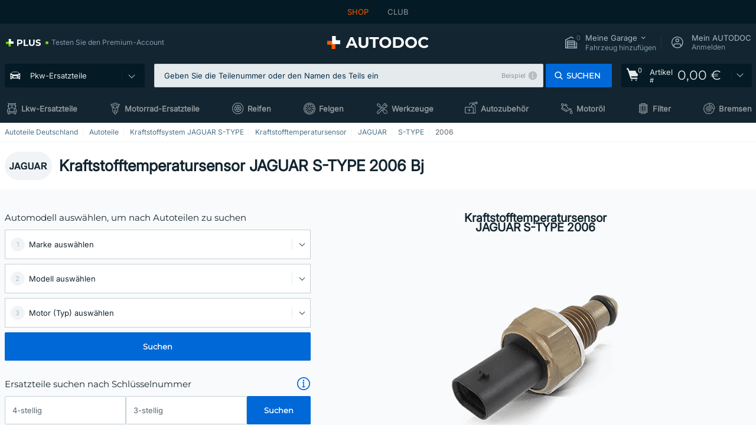

--- FILE ---
content_type: text/html; charset=UTF-8
request_url: https://www.autodoc.de/autoteile/sensor-kraftstofftemperatur-15029/jaguar/s-type/year-2006
body_size: 28122
content:
<!DOCTYPE html>
<html lang="de">
<head>
    <meta charset="utf-8">
    <title>Kraftstofftemperatursensor JAGUAR S-TYPE 2006 günstig online kaufen bei AUTODOC</title>
    <meta name="description" content="【TOP ❗ ANGEBOT】⚡️ ➤ Kraftstofftemperatursensor JAGUAR S-TYPE 2006 Baujahr ✚ sowie weitere Ersatzteile S-TYPE 2006 im Sortiment zu Discountpreisen im Angebot direkt ab Lager kaufen ❗">
    <meta name="keywords" content="">

        
    <meta name="viewport" content="width=device-width, initial-scale=1.0">
    <meta name="csrf-token" content="60uoJ9sSwxg12Ai35dGDRZkhgOQqMOFJMMM9hx8S">
    <meta name="format-detection" content="telephone=no">
    <meta http-equiv="x-ua-compatible" content="ie=edge">
    <meta name="robots" content="index, follow">

    <link rel="canonical" href="https://www.autodoc.de/autoteile/sensor-kraftstofftemperatur-15029/jaguar/s-type/year-2006">
    <link rel="alternate" hreflang="de" href="https://www.autodoc.de/autoteile/sensor-kraftstofftemperatur-15029/jaguar/s-type/year-2006">
    <link rel="alternate" hreflang="fr-FR" href="https://www.auto-doc.fr/pieces-detachees/capteur-temperature-carburant-15029/jaguar/s-type/year-2006">
    <link rel="alternate" hreflang="es-ES" href="https://www.autodoc.es/repuestos/sensor-de-temperatura-del-combustible-15029/jaguar/s-type/year-2006">
    <link rel="alternate" hreflang="en-GB" href="https://www.autodoc.co.uk/car-parts/sensor-fuel-temperature-15029/jaguar/s-type/year-2006">
    <link rel="alternate" hreflang="it-IT" href="https://www.auto-doc.it/pezzi-di-ricambio/sensore-temperatura-carburante-15029/jaguar/s-type/year-2006">
    <link rel="alternate" hreflang="de-CH" href="https://www.auto-doc.ch/autoteile/sensor-kraftstofftemperatur-15029/jaguar/s-type/year-2006">
    <link rel="alternate" hreflang="pt-PT" href="https://www.auto-doc.pt/pecas-sobresselentes/sensor-temperatura-de-combustivel-15029/jaguar/s-type/year-2006">
    <link rel="alternate" hreflang="nl-NL" href="https://www.autodoc.nl/auto-onderdelen/sensor-brandstoftemperatuur-15029/jaguar/s-type/year-2006">
    <link rel="alternate" hreflang="da-DK" href="https://www.autodoc.dk/reservedele/sensor-braendstoftemperatur-15029/jaguar/s-type/year-2006">
    <link rel="alternate" hreflang="fi-FI" href="https://www.autodoc.fi/autonosat/tunnistin-polttoaine-lampotila-15029/jaguar/s-type/year-2006">
    <link rel="alternate" hreflang="sv-SE" href="https://www.autodoc.se/reservdelar/sensor-bransletemperatur-15029/jaguar/s-type/year-2006">
    <link rel="alternate" hreflang="pl-PL" href="https://www.autodoc.pl/czesci-zapasowe/czujnik-temperatura-paliwa-15029/jaguar/s-type/year-2006">
    <link rel="alternate" hreflang="cs-CZ" href="https://www.autodoc.cz/autodily/snimac-teplota-paliva-15029/jaguar/s-type/year-2006">
    <link rel="alternate" hreflang="bg-BG" href="https://www.autodoc.bg/rezervni-chasti/datchik-temperatura-na-gorivoto-15029/jaguar/s-type/year-2006">
    <link rel="alternate" hreflang="el-GR" href="https://www.autodoc.gr/exartimata-aftokiniton/aistheteras-thermokr-kausimou-15029/jaguar/s-type/year-2006">
    <link rel="alternate" hreflang="hu-HU" href="https://www.autodoc.hu/jarmu-alkatreszek/erzekelo-uzemanyag-homerseklet-15029/jaguar/s-type/year-2006">
    <link rel="alternate" hreflang="et-EE" href="https://www.autodoc.ee/auto-osad/andur-kutusetemperatuur-15029/jaguar/s-type/year-2006">
    <link rel="alternate" hreflang="lv-LV" href="https://www.autodoc.lv/auto-dalas/devejs-degvielas-temperatura-15029/jaguar/s-type/year-2006">
    <link rel="alternate" hreflang="sk-SK" href="https://www.autodoc.sk/nahradne-diely/senzor-teploty-paliva-15029/jaguar/s-type/year-2006">
    <link rel="alternate" hreflang="sl-SI" href="https://www.autodoc.si/rezervni-deli/senzor-temperatura-goriva-15029/jaguar/s-type/year-2006">
    <link rel="alternate" hreflang="de-LU" href="https://www.autodoc.lu/autoteile/sensor-kraftstofftemperatur-15029/jaguar/s-type/year-2006">
    <link rel="alternate" hreflang="nl-BE" href="https://www.autodoc.be/auto-onderdelen/sensor-brandstoftemperatuur-15029/jaguar/s-type/year-2006">
    <link rel="alternate" hreflang="fr-BE" href="https://www.auto-doc.be/pieces-detachees/capteur-temperature-carburant-15029/jaguar/s-type/year-2006">
    <link rel="alternate" hreflang="fr-CH" href="https://www.autodoc24.ch/pieces-detachees/capteur-temperature-carburant-15029/jaguar/s-type/year-2006">
    <link rel="alternate" hreflang="en-DE" href="https://www.autodoc.parts/car-parts/sensor-fuel-temperature-15029/jaguar/s-type/year-2006">
    <link rel="alternate" hreflang="en-FR" href="https://www.autodoc24.fr/car-parts/sensor-fuel-temperature-15029/jaguar/s-type/year-2006">
    <link rel="alternate" hreflang="en-IT" href="https://www.autodoc24.it/car-parts/sensor-fuel-temperature-15029/jaguar/s-type/year-2006">
    <link rel="alternate" hreflang="en-NL" href="https://www.autodoc24.nl/car-parts/sensor-fuel-temperature-15029/jaguar/s-type/year-2006">
            
    <link href="/assets/54eb94/css/vendor.css?id=c584094dbf87722b988bc196510f004e" media="screen" rel="stylesheet" type="text/css">
    <link href="/assets/54eb94/css/app.css?id=56e90c19d008ab6b45022f00f7d2669e" media="screen" rel="stylesheet" type="text/css">
    <link rel="apple-touch-icon-precomposed" sizes="57x57" href="/assets/54eb94/images/apple-touch-icon-57x57.png">
    <link rel="apple-touch-icon-precomposed" sizes="114x114" href="/assets/54eb94/images/apple-touch-icon-114x114.png">
    <link rel="apple-touch-icon-precomposed" sizes="72x72" href="/assets/54eb94/images/apple-touch-icon-72x72.png">
    <link rel="apple-touch-icon-precomposed" sizes="144x144" href="/assets/54eb94/images/apple-touch-icon-144x144.png">
    <link rel="apple-touch-icon-precomposed" sizes="60x60" href="/assets/54eb94/images/apple-touch-icon-60x60.png">
    <link rel="apple-touch-icon-precomposed" sizes="120x120" href="/assets/54eb94/images/apple-touch-icon-120x120.png">
    <link rel="apple-touch-icon-precomposed" sizes="76x76" href="/assets/54eb94/images/apple-touch-icon-76x76.png">
    <link rel="apple-touch-icon-precomposed" sizes="152x152" href="/assets/54eb94/images/apple-touch-icon-152x152.png">
    <link rel="icon" type="image/png" sizes="196x196" href="/assets/54eb94/images/favicon-196x196.png">
    <link rel="icon" type="image/png" sizes="96x96" href="/assets/54eb94/images/favicon-96x96.png">
    <link rel="icon" type="image/png" sizes="32x32" href="/assets/54eb94/images/favicon-32x32.png">
    <link rel="icon" type="image/png" sizes="16x16" href="/assets/54eb94/images/favicon-16x16.png">
    <link rel="icon" type="image/png" sizes="128x128" href="/assets/54eb94/images/favicon-128.png">
    <!-- a.1 -->
<meta data-bing-key-tracker name="msvalidate.01" content="6C45369F110BCE52D1CA91A29BCC5EFE">

        <!-- a.2 -->
<script data-safe-params>
  window.safeParams = {};

  (function () {
    window.safeParams = {
      getUrlParams: function () {
        const currentParams = new URLSearchParams(window.location.search);
        const relevantParams = new URLSearchParams();
        const parametersList = ["awc","tduid","tagtag_uid","source","kk","s24clid","tb_prm","fbclid","gclid","wbraid","gbraid","braid","msclkid","cnxclid","zanpid","siteid","rtbhc","ranMID","ranEAID","wgu","wgexpiry","utm_source","utm_medium","utm_campaign","utm_term","utm_content"];

        for (const [key, value] of currentParams) {
          if (parametersList.includes(key)) {
            relevantParams.append(key, value);
          }
        }

        return relevantParams;
      },
      getTrackingParams: function getTrackingParams (url, params) {
        if (!params.toString()) {
          return url;
        }

        const targetUrl = new URL(url, window.location.origin);
        for (const [key, value] of params) {
          if (!targetUrl.searchParams.has(key)) {
            targetUrl.searchParams.set(key, value);
          }
        }
        return targetUrl.toString();
      },
      isInternalLink: function (url) {
        try {
          const targetUrl = new URL(url, window.location.origin);
          if (targetUrl.protocol.match(/^(mailto|tel|javascript):/i)) {
            return false;
          }
          return targetUrl.origin === window.location.origin;
        } catch (e) {
          return false;
        }
      },
    };

    function initParamsManager () {
      const savedParams = window.safeParams.getUrlParams();

      if (!savedParams.toString()) {
        console.log('no params to save');
        return;
      }

      function processNewLinks (mutations) {
        mutations.forEach(mutation => {
          mutation.addedNodes.forEach(node => {
            if (node.nodeType === Node.ELEMENT_NODE) {
              node.querySelectorAll('a, [data-link]').forEach(element => {
                const url = element.tagName === 'A' ? element.href : element.dataset.link;

                if (window.safeParams.isInternalLink(url)) {
                  const processedUrl = window.safeParams.getTrackingParams(url, savedParams);

                  if (element.tagName === 'A') {
                    element.href = processedUrl;
                  } else {
                    element.dataset.link = processedUrl;
                  }
                }
              });
            }
          });
        });
      }

      const observer = new MutationObserver(processNewLinks);
      observer.observe(document.body, {
        childList: true,
        subtree: true,
      });

      document.querySelectorAll('a, [data-link]').forEach(element => {
        const url = element.tagName === 'A' ? element.href : element.dataset.link;

        if (window.safeParams.isInternalLink(url)) {
          const processedUrl = window.safeParams.getTrackingParams(url, savedParams);

          if (element.tagName === 'A') {
            element.href = processedUrl;
          } else {
            element.dataset.link = processedUrl;
          }
        }
      });
    }

    document.addEventListener('setTermsCookiesChoose', function (e) {
      if (e.detail?.allAnalyticsCookies !== 'denied' || e.detail?.allMarketingCookies !== 'denied') {
        initParamsManager();
      }
    });
  })();
</script>

</head>
<body>
<!-- a.3 -->
<div style="display:none" data-session-start></div>

<script>
        window.popupSettings = JSON.parse('{\u0022sidebar-key-characteristics\u0022:{\u0022id\u0022:\u0022e5062320-330d-4b09-b5e8-d2828f87310d\u0022,\u0022type\u0022:\u0022sidebar-key-characteristics\u0022,\u0022status\u0022:1,\u0022name\u0022:\u0022Sidebar key characteristics\u0022,\u0022priority\u0022:900,\u0022timeout\u0022:0,\u0022routes\u0022:{\u0022allowed\u0022:[],\u0022disallowed\u0022:[]},\u0022settings\u0022:{\u0022status\u0022:1,\u0022priority\u0022:0},\u0022projectIds\u0022:[218,228,229,230,231,232,233,234,235,236,237,238,239,240,241,242,243,244,245,246,247,248,249,250,251,252,268,719,720,833,893,983,984,985,923],\u0022triggerTypes\u0022:[2],\u0022userType\u0022:2,\u0022createdAt\u0022:\u00222025-12-18T15:57:38.023\u0022,\u0022updatedAt\u0022:\u00222026-01-08T13:30:19.351\u0022},\u0022login-before-wishlist-add\u0022:{\u0022id\u0022:\u002288960085-9b57-4a27-a586-2a01c0eedf98\u0022,\u0022type\u0022:\u0022login-before-wishlist-add\u0022,\u0022status\u0022:1,\u0022name\u0022:\u0022Login before wishlist add\u0022,\u0022priority\u0022:500,\u0022timeout\u0022:0,\u0022routes\u0022:{\u0022allowed\u0022:[],\u0022disallowed\u0022:[]},\u0022settings\u0022:{\u0022status\u0022:1,\u0022priority\u0022:0},\u0022projectIds\u0022:[218,228,229,230,231,232,233,234,235,236,237,238,239,240,241,242,243,244,245,246,247,248,249,250,251,252,268,719,720,833,893,983,984,985,923],\u0022triggerTypes\u0022:[0],\u0022userType\u0022:0,\u0022createdAt\u0022:\u00222025-12-18T16:17:05.533\u0022,\u0022updatedAt\u0022:\u00222026-01-08T12:47:50.844\u0022},\u0022product-add-to-cart-related\u0022:{\u0022id\u0022:\u00226e3dd388-dcc6-46d5-8ccb-025ac24b353e\u0022,\u0022type\u0022:\u0022product-add-to-cart-related\u0022,\u0022status\u0022:1,\u0022name\u0022:\u0022Related products\u0022,\u0022priority\u0022:700,\u0022timeout\u0022:0,\u0022routes\u0022:{\u0022allowed\u0022:[],\u0022disallowed\u0022:[\u0022accessories_listing\u0022,\u0022accessories_listing_brand\u0022,\u0022chemicals_listing_brand\u0022,\u0022chemicals_listing\u0022,\u0022compatibility_transaction\u0022,\u0022criterion_listing\u0022,\u0022index_accessories\u0022,\u0022motoroil_release\u0022,\u0022motoroil_viscosity\u0022,\u0022motoroil_viscosity_brand\u0022,\u0022oe_number\u0022,\u0022promotional_transaction\u0022,\u0022short_number\u0022,\u0022tools_listing\u0022,\u0022tools_listing_brand\u0022]},\u0022settings\u0022:{\u0022status\u0022:1,\u0022priority\u0022:0},\u0022projectIds\u0022:[218,228,229,230,231,232,233,234,235,236,237,238,239,240,241,242,243,244,245,246,247,248,249,250,251,252,268,719,720,833,893,923,983,984,985],\u0022triggerTypes\u0022:[5,0],\u0022userType\u0022:2,\u0022createdAt\u0022:\u00222025-12-18T15:33:56.811\u0022,\u0022updatedAt\u0022:\u00222025-12-29T12:35:21.806\u0022},\u0022forgot-password\u0022:{\u0022id\u0022:\u0022c6608e5d-e436-4c2a-9175-7d9d79429f40\u0022,\u0022type\u0022:\u0022forgot-password\u0022,\u0022status\u0022:1,\u0022name\u0022:\u0022Forgot password\u0022,\u0022priority\u0022:500,\u0022timeout\u0022:0,\u0022routes\u0022:{\u0022allowed\u0022:[],\u0022disallowed\u0022:[]},\u0022settings\u0022:{\u0022status\u0022:1,\u0022priority\u0022:0},\u0022projectIds\u0022:[218,228,229,230,231,232,233,234,235,236,237,238,239,240,241,242,243,244,245,246,247,248,249,250,251,252,268,719,720,833,893,923,983,984,985],\u0022triggerTypes\u0022:[0],\u0022userType\u0022:0,\u0022createdAt\u0022:\u00222025-12-18T15:24:01.686\u0022,\u0022updatedAt\u0022:\u00222025-12-25T23:03:05.621\u0022},\u0022google-one-tap\u0022:{\u0022id\u0022:\u002277268690-05da-45d6-96c9-3f2482875db3\u0022,\u0022type\u0022:\u0022google-one-tap\u0022,\u0022status\u0022:1,\u0022name\u0022:\u0022Google One Tap popup (Google login)\u0022,\u0022priority\u0022:700,\u0022timeout\u0022:0,\u0022routes\u0022:{\u0022allowed\u0022:[],\u0022disallowed\u0022:[\u0022basketRecoveryByWpn\u0022,\u0022basketRecovery\u0022,\u0022cart\u0022,\u0022cartAccount\u0022,\u0022cartAddress\u0022,\u0022cartAddressGuest\u0022,\u0022cartAllData\u0022,\u0022cartAllDataGuest\u0022,\u0022cartLogin\u0022,\u0022cartPayments\u0022,\u0022cartPaymentsGuest\u0022,\u0022cartSetPayments\u0022,\u0022cartSetPaymentsGuest\u0022,\u0022cartSubscriptionPayments\u0022,\u0022paylink_adyen_bancontact\u0022,\u0022paylink_adyen_credit_card\u0022,\u0022paylink_be2bill\u0022,\u0022paylink_be2bill_oney_checkout\u0022,\u0022paylink_braintree_creditcards\u0022,\u0022paylink_handler\u0022,\u0022paylink_klarna_billie\u0022,\u0022paylink_klarna\u0022,\u0022paylink_klarnacheckout\u0022,\u0022paylink_ps_adyen_credit_card\u0022,\u0022paylink_trustly\u0022,\u0022payment_add\u0022,\u0022payment_adyen_bancontact\u0022,\u0022payment_adyen_credit_card\u0022,\u0022payment_be2bill\u0022,\u0022payment_be2bill_oney_checkout\u0022,\u0022payment_braintree_creditcards\u0022,\u0022payment_handler\u0022,\u0022payment_klarna\u0022,\u0022payment_klarna_billie\u0022,\u0022payment_klarnacheckout\u0022,\u0022payment_ps_adyen_credit_card\u0022,\u0022payment_trustly\u0022,\u0022subscriptionCart\u0022,\u0022subscription_adyen_bancontact\u0022,\u0022subscription_adyen_credit_card\u0022,\u0022subscription_be2bill\u0022,\u0022subscription_be2bill_oney_checkout\u0022,\u0022subscription_braintree_creditcards\u0022,\u0022subscription_handler\u0022,\u0022subscription_klarna\u0022,\u0022subscription_klarna_billie\u0022,\u0022subscription_klarnacheckout\u0022,\u0022subscription_ps_adyen_credit_card\u0022,\u0022subscription_trustly\u0022]},\u0022settings\u0022:{\u0022status\u0022:1,\u0022priority\u0022:0},\u0022projectIds\u0022:[218,228,229,230,231,232,233,234,235,236,237,238,239,240,241,242,243,244,245,246,247,248,249,250,251,252,268,719,720,833,893,983,984,985,923],\u0022triggerTypes\u0022:[1],\u0022userType\u0022:0,\u0022createdAt\u0022:\u00222025-12-18T15:49:54.611\u0022,\u0022updatedAt\u0022:\u00222026-01-07T13:56:14.309\u0022},\u0022selector-popup\u0022:{\u0022id\u0022:\u0022673a344d-1152-4490-bb78-522a0809498f\u0022,\u0022type\u0022:\u0022selector-popup\u0022,\u0022status\u0022:1,\u0022name\u0022:\u0022Selector\u0022,\u0022priority\u0022:600,\u0022timeout\u0022:0,\u0022routes\u0022:{\u0022allowed\u0022:[],\u0022disallowed\u0022:[]},\u0022settings\u0022:{\u0022status\u0022:1,\u0022priority\u0022:0},\u0022projectIds\u0022:[218,228,229,230,231,232,233,234,235,236,237,238,239,240,241,242,243,244,245,246,247,248,249,250,251,252,268,719,720,833,893,923,983,984,985],\u0022triggerTypes\u0022:[0],\u0022userType\u0022:2,\u0022createdAt\u0022:\u00222025-12-18T15:25:55.839\u0022,\u0022updatedAt\u0022:\u00222026-01-08T11:18:15.985\u0022},\u0022not-found-car\u0022:{\u0022id\u0022:\u00225b0df7ab-49f2-4647-a827-05298ecbd6de\u0022,\u0022type\u0022:\u0022not-found-car\u0022,\u0022status\u0022:1,\u0022name\u0022:\u0022Car not found\u0022,\u0022priority\u0022:500,\u0022timeout\u0022:0,\u0022routes\u0022:{\u0022allowed\u0022:[],\u0022disallowed\u0022:[]},\u0022settings\u0022:{\u0022status\u0022:1,\u0022priority\u0022:0},\u0022projectIds\u0022:[218,228,229,230,231,232,233,234,235,236,237,238,239,240,241,242,243,244,245,246,247,248,249,250,251,252,268,719,720,833,893,983,984,985,923],\u0022triggerTypes\u0022:[0],\u0022userType\u0022:2,\u0022createdAt\u0022:\u00222025-12-18T15:30:22.898\u0022,\u0022updatedAt\u0022:\u00222026-01-09T10:32:17.011\u0022},\u0022conversion-offer\u0022:{\u0022id\u0022:\u002270384edf-d314-4df3-ae62-7b0e593dee09\u0022,\u0022type\u0022:\u0022conversion-offer\u0022,\u0022status\u0022:1,\u0022name\u0022:\u0022Conversion offer (Coupon User Churn)\u0022,\u0022priority\u0022:500,\u0022timeout\u0022:0,\u0022routes\u0022:{\u0022allowed\u0022:[],\u0022disallowed\u0022:[]},\u0022settings\u0022:{\u0022status\u0022:1,\u0022priority\u0022:0},\u0022projectIds\u0022:[218],\u0022triggerTypes\u0022:[0],\u0022userType\u0022:2,\u0022createdAt\u0022:\u00222025-12-18T16:23:41.058\u0022,\u0022updatedAt\u0022:\u00222025-12-25T23:31:05.725\u0022},\u0022register-popup\u0022:{\u0022id\u0022:\u002261a4e42a-d5f1-4d1b-b61b-467a9f0cd2e1\u0022,\u0022type\u0022:\u0022register-popup\u0022,\u0022status\u0022:1,\u0022name\u0022:\u0022Register popup\u0022,\u0022priority\u0022:500,\u0022timeout\u0022:0,\u0022routes\u0022:{\u0022allowed\u0022:[],\u0022disallowed\u0022:[]},\u0022settings\u0022:{\u0022status\u0022:1,\u0022priority\u0022:0},\u0022projectIds\u0022:[218,228,229,230,231,232,233,234,235,236,237,238,239,240,241,242,243,244,245,246,247,248,249,250,251,252,268,719,720,833,893,923,985,984,983],\u0022triggerTypes\u0022:[0],\u0022userType\u0022:0,\u0022createdAt\u0022:\u00222025-12-18T15:12:50.028\u0022,\u0022updatedAt\u0022:\u00222025-12-25T23:02:35.62\u0022},\u0022mobile-app-bonus-popup\u0022:{\u0022id\u0022:\u0022aac5231b-55a2-450e-87ed-7bb9827c8d13\u0022,\u0022type\u0022:\u0022mobile-app-bonus-popup\u0022,\u0022status\u0022:1,\u0022name\u0022:\u0022Mobile app bonus popup after selector change\u0022,\u0022priority\u0022:500,\u0022timeout\u0022:0,\u0022routes\u0022:{\u0022allowed\u0022:[],\u0022disallowed\u0022:[]},\u0022settings\u0022:{\u0022status\u0022:1,\u0022priority\u0022:0},\u0022projectIds\u0022:[218,228,229,230,231,232,233,234,235,236,237,238,239,240,241,242,243,244,245,246,247,248,249,250,251,252,268,719,720,833,893,923,983,984,985],\u0022triggerTypes\u0022:[0],\u0022userType\u0022:2,\u0022createdAt\u0022:\u00222025-12-18T15:28:02.741\u0022,\u0022updatedAt\u0022:\u00222025-12-25T23:04:21.464\u0022},\u0022simple-popup\u0022:{\u0022id\u0022:\u002269d516a7-8ae2-460d-af6d-de578709b84d\u0022,\u0022type\u0022:\u0022simple-popup\u0022,\u0022status\u0022:1,\u0022name\u0022:\u0022Simple popup settings (default)\u0022,\u0022priority\u0022:500,\u0022timeout\u0022:0,\u0022routes\u0022:{\u0022allowed\u0022:[],\u0022disallowed\u0022:[]},\u0022settings\u0022:{\u0022status\u0022:1,\u0022priority\u0022:0},\u0022projectIds\u0022:[218,228,229,230,231,232,233,234,235,236,237,238,239,240,241,242,243,244,245,246,247,248,249,250,251,252,268,719,720,833,893,923,985,984,983],\u0022triggerTypes\u0022:[0],\u0022userType\u0022:2,\u0022createdAt\u0022:\u00222025-12-18T15:38:38.051\u0022,\u0022updatedAt\u0022:\u00222025-12-25T23:14:07.819\u0022},\u0022selector-profile-tab\u0022:{\u0022id\u0022:\u0022fd00580e-42f3-4de7-94f8-52a9e9dfa0df\u0022,\u0022type\u0022:\u0022selector-profile-tab\u0022,\u0022status\u0022:1,\u0022name\u0022:\u0022Selector profile tab (Garage selector)\u0022,\u0022priority\u0022:500,\u0022timeout\u0022:0,\u0022routes\u0022:{\u0022allowed\u0022:[],\u0022disallowed\u0022:[]},\u0022settings\u0022:{\u0022status\u0022:1,\u0022priority\u0022:0},\u0022projectIds\u0022:[218,228,229,230,231,232,233,234,235,236,237,238,239,240,241,242,243,244,245,246,247,248,249,250,251,252,268,719,720,833,893,983,984,985,923],\u0022triggerTypes\u0022:[0],\u0022userType\u0022:2,\u0022createdAt\u0022:\u00222025-12-18T15:40:22.563\u0022,\u0022updatedAt\u0022:\u00222026-01-12T13:15:51.219\u0022},\u0022interstitial-banner\u0022:{\u0022id\u0022:\u0022646702a5-2c59-4fde-bcc4-c5a4f4ecc9ec\u0022,\u0022type\u0022:\u0022interstitial-banner\u0022,\u0022status\u0022:1,\u0022name\u0022:\u0022Interstitial banner\u0022,\u0022priority\u0022:900,\u0022timeout\u0022:0,\u0022routes\u0022:{\u0022allowed\u0022:[],\u0022disallowed\u0022:[\u0022payment_add\u0022,\u0022payment_handler\u0022,\u0022payment_be2bill\u0022,\u0022payment_klarna\u0022,\u0022payment_klarnacheckout\u0022,\u0022payment_klarna_billie\u0022,\u0022payment_trustly\u0022,\u0022payment_braintree_creditcards\u0022,\u0022paylink_handler\u0022,\u0022paylink_be2bill\u0022,\u0022paylink_klarna\u0022,\u0022paylink_klarnacheckout\u0022,\u0022paylink_trustly\u0022,\u0022paylink_braintree_creditcards\u0022,\u0022subscription_handler\u0022,\u0022subscription_be2bill\u0022,\u0022subscription_klarna\u0022,\u0022subscription_klarnacheckout\u0022,\u0022subscription_trustly\u0022,\u0022subscription_braintree_creditcards\u0022,\u0022cart\u0022,\u0022cartAllData\u0022,\u0022cartAllDataGuest\u0022,\u0022cartAccount\u0022,\u0022cartLogin\u0022,\u0022cartAddress\u0022,\u0022cartAddressGuest\u0022,\u0022cartPayments\u0022,\u0022cartPaymentsGuest\u0022,\u0022cartSetPayments\u0022,\u0022cartSetPaymentsGuest\u0022,\u0022basketRecoveryByWpn\u0022,\u0022basketRecovery\u0022,\u0022payment_adyen_credit_card\u0022,\u0022payment_adyen_bancontact\u0022,\u0022return_return\u0022]},\u0022settings\u0022:{\u0022status\u0022:1,\u0022priority\u0022:0},\u0022projectIds\u0022:[218,228,229,230,231,232,233,234,235,236,237,238,239,240,241,242,243,244,245,246,247,248,249,250,251,252,268,719,720,833,893,923,983,984,985],\u0022triggerTypes\u0022:[1],\u0022userType\u0022:2,\u0022createdAt\u0022:\u00222025-12-18T16:18:49.003\u0022,\u0022updatedAt\u0022:\u00222025-12-25T23:30:11.07\u0022},\u0022login-popup\u0022:{\u0022id\u0022:\u00229fcb6af2-297d-4eee-87ee-2c19c3b41007\u0022,\u0022type\u0022:\u0022login-popup\u0022,\u0022status\u0022:1,\u0022name\u0022:\u0022Login popup\u0022,\u0022priority\u0022:500,\u0022timeout\u0022:0,\u0022routes\u0022:{\u0022allowed\u0022:[],\u0022disallowed\u0022:[]},\u0022settings\u0022:{\u0022status\u0022:1,\u0022priority\u0022:0},\u0022projectIds\u0022:[218,228,229,230,231,232,233,234,235,236,237,238,239,240,241,242,243,244,245,246,247,248,249,250,251,252,268,719,720,833,893,923,983,984,985],\u0022triggerTypes\u0022:[0],\u0022userType\u0022:0,\u0022createdAt\u0022:\u00222025-12-18T15:11:35.206\u0022,\u0022updatedAt\u0022:\u00222026-01-09T11:42:01.404\u0022},\u0022cookies-popup\u0022:{\u0022id\u0022:\u00223b241101-e2bb-4255-8caf-4136c566a967\u0022,\u0022type\u0022:\u0022cookies-popup\u0022,\u0022status\u0022:1,\u0022name\u0022:\u0022Cookie PopUp Main\u0022,\u0022priority\u0022:800,\u0022timeout\u0022:0,\u0022routes\u0022:{\u0022allowed\u0022:[],\u0022disallowed\u0022:[\u0022basketRecovery\u0022,\u0022basketRecoveryByWpn\u0022,\u0022basket_alldata_redirect\u0022,\u0022basket_shipping_redirect\u0022,\u0022basket_guest_alldata_redirect\u0022,\u0022cart\u0022,\u0022cartAccount\u0022,\u0022cartAddress\u0022,\u0022cartAddressGuest\u0022,\u0022cartAllData\u0022,\u0022cartAllDataGuest\u0022,\u0022cartLogin\u0022,\u0022cartPayments\u0022,\u0022cartPaymentsGuest\u0022,\u0022cartSetPayments\u0022,\u0022cartSetPaymentsGuest\u0022,\u0022cartSubscriptionPayments\u0022,\u0022paylink_adyen_bancontact\u0022,\u0022paylink_adyen_credit_card\u0022,\u0022paylink_be2bill\u0022,\u0022paylink_be2bill_oney_checkout\u0022,\u0022paylink_braintree_creditcards\u0022,\u0022paylink_handler\u0022,\u0022paylink_klarna\u0022,\u0022paylink_klarna_billie\u0022,\u0022paylink_klarnacheckout\u0022,\u0022paylink_ps_adyen_credit_card\u0022,\u0022paylink_trustly\u0022,\u0022payment_add\u0022,\u0022payment_adyen_bancontact\u0022,\u0022payment_adyen_credit_card\u0022,\u0022payment_be2bill\u0022,\u0022payment_be2bill_oney_checkout\u0022,\u0022payment_braintree_creditcards\u0022,\u0022payment_handler\u0022,\u0022payment_klarna\u0022,\u0022payment_klarna_billie\u0022,\u0022payment_klarnacheckout\u0022,\u0022payment_ps_adyen_credit_card\u0022,\u0022payment_trustly\u0022,\u0022subscriptionCart\u0022,\u0022subscription_adyen_bancontact\u0022,\u0022subscription_adyen_credit_card\u0022,\u0022subscription_be2bill\u0022,\u0022subscription_be2bill_oney_checkout\u0022,\u0022subscription_braintree_creditcards\u0022,\u0022subscription_handler\u0022,\u0022subscription_klarna\u0022,\u0022subscription_klarna_billie\u0022,\u0022subscription_klarnacheckout\u0022,\u0022subscription_ps_adyen_credit_card\u0022,\u0022subscription_trustly\u0022]},\u0022settings\u0022:{\u0022status\u0022:1,\u0022priority\u0022:0},\u0022projectIds\u0022:[218,228,229,230,231,232,233,234,235,236,237,238,239,240,241,242,243,244,245,246,247,248,249,250,251,252,268,719,720,833,893,983,984,985,923],\u0022triggerTypes\u0022:[1,0],\u0022userType\u0022:2,\u0022createdAt\u0022:\u00221999-12-31T22:00:00\u0022,\u0022updatedAt\u0022:\u00222026-01-07T16:34:36.202\u0022}}');
    </script>
<div id="app"
            data-user-id="" data-cart-id="" data-ubi="" data-cart-count="0" data-maker-id="56" data-model-id="" data-car-id="" data-404-page="false" data-route-name="category_group_year" data-ab-test-type data-ab-test-group data-ab-test-keys data-ab-test-values
    >
<div class="header-wrap" data-header-wrap>
    <div class="header-cross-products">
    <div class="wrap">
        <ul class="header-cross-products__list">
                            <li>
                    <span class="header-cross-products__link active"
                                                    >
                        SHOP
                    </span>
                </li>
                            <li>
                    <span class="header-cross-products__link"
                           role="link" tabindex="0" data-link="https://club.autodoc.de/?to=%2F&amp;utm_source=www.autodoc.de&amp;utm_medium=referral&amp;utm_term=de&amp;utm_content=category_group_year%7Cdesktop%7C&amp;utm_campaign=header_club " data-target="_blank"                           >
                        CLUB
                    </span>
                </li>
                    </ul>
    </div>
</div>

        <header class="header" >
        <div class="wrap">
            <div class="header__top">
                <div class="header-atd-plus"
     role="link"
     tabindex="0"
     data-tooltip-hover
     data-plus-tooltip
     data-ajax-link="https://www.autodoc.de/ajax/get-plus-tooltip"
     data-link="https://www.autodoc.de/services/plus-service"
>
    <span class="header-atd-plus__logo">
        <svg class='base-svg' role='none'>
            <use xlink:href='/assets/54eb94/images/icon-sprite-color.svg#sprite-plus-icon-color'></use>
        </svg>
    </span>
    <div class="header-atd-plus__title">Testen Sie den Premium-Account</div>
</div>

                <div class="header__logo">
                                                <a href="https://www.autodoc.de/">
                                <img src="https://scdn.autodoc.de/static/logo/logo-light.svg"
                                     alt="AUTODOC Deutschland">
                            </a>                                    </div>
                <div class="header__top-right">
                    <div class="header__top-right-item header-garage " data-document-click-none
     data-garage-link="https://www.autodoc.de/ajax/get-garage-tooltip">
    <div class="header-garage__wrap" role="button" tabindex="0" data-show-tooltip-garage>
        <div class="header-garage__icon">
            <svg class='base-svg' role='none'>
                <use xlink:href='/assets/54eb94/images/icon-sprite-bw.svg#sprite-garage-icon-bw'></use>
            </svg>
            <span class="header-garage__amount" data-cart-count="0">0</span>
        </div>
        <div class="header-garage__text">
            <span class="header-garage__text-title">Meine Garage</span>
                            <div class="header-garage__text-brand">
                    Fahrzeug hinzufügen                </div>
                    </div>
    </div>
    <div class="header-garage__tooltip" data-tooltip-mouseleave data-tooltip-garage data-garage-tooltip-container
        data-garage-cars="0"
    >
    </div>
</div>
                                                                <div class="header__top-right-item header-login js-login-popup" data-login-show role="button" tabindex="0">
                            <div class="header-login__icon">
                                <svg class='base-svg' role='none'>
                                    <use
                                        xlink:href='/assets/54eb94/images/icon-sprite-bw.svg#sprite-user-icon-bw'></use>
                                </svg>
                            </div>
                            <div class="header-login__text">
                                <span class="header-login__text-title">Mein AUTODOC</span>
                                Anmelden                            </div>
                        </div>
                                    </div>
                <div data-header-top-right></div>
            </div>
            <div class="header__panel">
    <div class="header-menu" data-burger-mobile
         data-current-subdomain="" tabindex="0" role="button">
        <div class="header-menu__desk" data-header-menu-link>
                                <svg class='header-menu__desk-icon base-svg' role='none'>
                        <use xlink:href='/assets/54eb94/images/icon-sprite-bw.svg#sprite-car-icon-full-bw'></use>
                    </svg>
                    <a href="https://www.autodoc.de/autoteile" class="header-menu__desk-title"
                        data-image="/assets/54eb94/images/icon-sprite-bw.svg#sprite-car-icon-full-bw" tabindex="-1">
                        Pkw-Ersatzteile                    </a>                    </div>
        <div class="header-menu__mobile">
            <svg class='base-svg' role='none'>
                <use xlink:href='/assets/54eb94/images/icon-sprite-bw.svg#sprite-burger-icon-bw'></use>
            </svg>
        </div>
    </div>

    <div class="header-search-wrap header-search-wrap--categories" data-mobile-search-wrap data-mobile-search-wrap-categories data-document-click-none>
    <div class="header-search" data-mobile-search>
        <div class="header-search__overlay-wrap" data-hide-autocomplete>
            <div class="header-search__overlay"></div>
        </div>
        <form method="get" action="https://www.autodoc.de/search" class="header-search__wrap" data-header-search-wrap data-autocomplete-form>
            <div class="header-search__tag" data-autocomplete-top-tags></div>
            <div class="header-search__close" data-hide-autocomplete></div>
            <div class="header-search__input">
                <div class="header-search__input-wrap" data-search-autocomplete-wrapper>
                    <input type="text"
                           class="form-input"
                           name="keyword"
                           value=""
                           placeholder="Geben Sie die Teilenummer oder den Namen des Teils ein"
                           autocomplete="off"
                           data-show-autocomplete
                           data-show-autocomplete-overlay
                           data-search-autocomplete-input
                    >
                    <div class="header-search__clear" data-search-clear-input tabindex="0" role="button"></div>
                    <div class="header-search__example" role="button" tabindex="0" data-search-show-example data-popup-search-example-btn>Beispiel</div>
                </div>
            </div>
            <span class="header-search__button btn btn--md" role="button" tabindex="0" data-search-submit-button>
                <svg role='none'>
                    <use xlink:href="/assets/54eb94/images/icon-sprite-bw.svg#sprite-search-icon-bw"></use>
                </svg>
                <span>Suchen</span>
            </span>
        </form>
    </div>
</div>

    <span class="header-show-mob" data-show-autocomplete tabindex="0" role="button">
        <svg role='none'>
            <use xlink:href="/assets/54eb94/images/icon-sprite-bw.svg#sprite-search-icon-bw"></use>
        </svg>
    </span>
    <div class="header-cart"
     data-header-cart
     
     
     data-header-cart-middle
     role="link"
     tabindex="0"
     data-link="https://www.autodoc.de/basket">
    <script>var ubi = '';</script>
    <div class="header-cart__icon">
    <svg class="base-svg" role='none'>
        <use xlink:href="/assets/54eb94/images/icon-sprite-bw.svg#sprite-basket-icon-bw"></use>
    </svg>
    <span class="header-cart__amount" data-cart-count-products="0">0</span>
</div>
<div class="header-cart__text">
    Artikel <span class="header-cart__text-number">#</span>
</div>
<div class="header-cart__total" data-order-sum="0">
    0,00 &euro;
</div>
    <div class="header-cart__tooltip" data-header-cart-tooltip>
            <div class="header-cart__tooltip-empty">Ihr Warenkorb ist leer</div>

            </div>
</div>
</div>
            <nav>
    <ul class="header-nav">
                    <li class="header-nav__item">
                <svg class="header-nav__icon base-svg" role='none'>
                    <use xlink:href="/assets/54eb94/images/icon-sprite-bw.svg#sprite-truck-empty-bw"></use>
                </svg>
                <a href="https://lkwteile.autodoc.de/" data-parent-id="200000" class="header-nav__link">
                Lkw-Ersatzteile
                </a>            </li>
                    <li class="header-nav__item">
                <svg class="header-nav__icon base-svg" role='none'>
                    <use xlink:href="/assets/54eb94/images/icon-sprite-bw.svg#sprite-moto-empty-bw"></use>
                </svg>
                <a href="https://moto.autodoc.de/" data-parent-id="43000" class="header-nav__link">
                Motorrad-Ersatzteile
                </a>            </li>
                    <li class="header-nav__item">
                <svg class="header-nav__icon base-svg" role='none'>
                    <use xlink:href="/assets/54eb94/images/icon-sprite-bw.svg#sprite-tyres-icon-bw"></use>
                </svg>
                <a href="https://www.autodoc.de/reifen" data-parent-id="23208" class="header-nav__link">
                Reifen
                </a>            </li>
                    <li class="header-nav__item">
                <svg class="header-nav__icon base-svg" role='none'>
                    <use xlink:href="/assets/54eb94/images/icon-sprite-bw.svg#sprite-rims-bw"></use>
                </svg>
                <a href="https://www.autodoc.de/felgen" data-parent-id="90000" class="header-nav__link">
                Felgen
                </a>            </li>
                    <li class="header-nav__item">
                <svg class="header-nav__icon base-svg" role='none'>
                    <use xlink:href="/assets/54eb94/images/icon-sprite-bw.svg#sprite-tools-icon-bw"></use>
                </svg>
                <a href="https://www.autodoc.de/werkzeuge" data-parent-id="36000" class="header-nav__link">
                Werkzeuge
                </a>            </li>
                    <li class="header-nav__item">
                <svg class="header-nav__icon base-svg" role='none'>
                    <use xlink:href="/assets/54eb94/images/icon-sprite-bw.svg#sprite-misc-icon-bw"></use>
                </svg>
                <a href="https://www.autodoc.de/autozubehoer" data-parent-id="33000" class="header-nav__link">
                Autozubehör
                </a>            </li>
                    <li class="header-nav__item">
                <svg class="header-nav__icon base-svg" role='none'>
                    <use xlink:href="/assets/54eb94/images/icon-sprite-bw.svg#sprite-oil-icon-bw"></use>
                </svg>
                <a href="https://www.autodoc.de/motoroel" data-parent-id="12094" class="header-nav__link">
                Motoröl
                </a>            </li>
                    <li class="header-nav__item">
                <svg class="header-nav__icon base-svg" role='none'>
                    <use xlink:href="/assets/54eb94/images/icon-sprite-bw.svg#sprite-filters-icon-bw"></use>
                </svg>
                <a href="https://www.autodoc.de/autoteile/filter" data-parent-id="10105" class="header-nav__link">
                Filter
                </a>            </li>
                    <li class="header-nav__item">
                <svg class="header-nav__icon base-svg" role='none'>
                    <use xlink:href="/assets/54eb94/images/icon-sprite-bw.svg#sprite-brackes-icon-bw"></use>
                </svg>
                <a href="https://www.autodoc.de/autoteile/bremsanlage" data-parent-id="10106" class="header-nav__link">
                Bremsen
                </a>            </li>
            </ul>
</nav>
        </div>
            </header>

</div>
<main class="parts-page" id="main"  >
    <div class="app-left-banner app-left-banner--under-overlay" data-app-left-banner data-removed-dom-element>
</div>
            <div data-popup-live-chat-wrapper></div>

            <div class="head-page">
        <nav class="breadcrumbs swipe">
        <script type="application/ld+json">{
    "@context": "https://schema.org",
    "@type": "BreadcrumbList",
    "itemListElement": [
        {
            "@type": "ListItem",
            "position": 1,
            "item": {
                "@type": "Thing",
                "name": "Autoteile Deutschland",
                "@id": "https://www.autodoc.de/#parts"
            }
        },
        {
            "@type": "ListItem",
            "position": 2,
            "item": {
                "@type": "Thing",
                "name": "Autoteile",
                "@id": "https://www.autodoc.de/autoteile"
            }
        },
        {
            "@type": "ListItem",
            "position": 3,
            "item": {
                "@type": "Thing",
                "name": "Kraftstoffsystem JAGUAR S-TYPE",
                "@id": "https://www.autodoc.de/autoteile/kraftstoffaufbereitung/jaguar/s-type"
            }
        },
        {
            "@type": "ListItem",
            "position": 4,
            "item": {
                "@type": "Thing",
                "name": "Kraftstofftemperatursensor",
                "@id": "https://www.autodoc.de/autoteile/sensor-kraftstofftemperatur-15029"
            }
        },
        {
            "@type": "ListItem",
            "position": 5,
            "item": {
                "@type": "Thing",
                "name": "JAGUAR",
                "@id": "https://www.autodoc.de/autoteile/sensor-kraftstofftemperatur-15029/jaguar"
            }
        },
        {
            "@type": "ListItem",
            "position": 6,
            "item": {
                "@type": "Thing",
                "name": "S-TYPE",
                "@id": "https://www.autodoc.de/autoteile/sensor-kraftstofftemperatur-15029/jaguar/s-type"
            }
        },
        {
            "@type": "ListItem",
            "position": 7,
            "item": {
                "@type": "Thing",
                "name": "2006"
            }
        }
    ]
}</script>        <ol class="wrap">
                            <li class="breadcrumbs__item">
                                            <a href="https://www.autodoc.de/#parts">
                        Autoteile Deutschland
                        </a>                                    </li>
                            <li class="breadcrumbs__item">
                                            <a href="https://www.autodoc.de/autoteile">
                        Autoteile
                        </a>                                    </li>
                            <li class="breadcrumbs__item">
                                            <a href="https://www.autodoc.de/autoteile/kraftstoffaufbereitung/jaguar/s-type">
                        Kraftstoffsystem JAGUAR S-TYPE
                        </a>                                    </li>
                            <li class="breadcrumbs__item">
                                            <a href="https://www.autodoc.de/autoteile/sensor-kraftstofftemperatur-15029">
                        Kraftstofftemperatursensor
                        </a>                                    </li>
                            <li class="breadcrumbs__item">
                                            <a href="https://www.autodoc.de/autoteile/sensor-kraftstofftemperatur-15029/jaguar">
                        JAGUAR
                        </a>                                    </li>
                            <li class="breadcrumbs__item">
                                            <a href="https://www.autodoc.de/autoteile/sensor-kraftstofftemperatur-15029/jaguar/s-type">
                        S-TYPE
                        </a>                                    </li>
                            <li class="breadcrumbs__item">
                                            2006
                                    </li>
                    </ol>
    </nav>

        <div class="head-page__title wrap">
            <h1 class="head-page__name title-h1">Kraftstofftemperatursensor JAGUAR S-TYPE 2006 Bj</h1>
            <div class="head-page__image">
                <img class="lazyload" src="https://scdn.autodoc.de/makers/56.svg"
                     data-srcset="https://scdn.autodoc.de/makers/56.svg 1x"
                     srcset="https://www.autodoc.de/lazyload.php?width=70&amp;height=35"
                     alt="Kraftstofftemperatursensor JAGUAR S-TYPE 2006 - Premium qualität für alle Automarken">
            </div>
        </div>
    </div>

    <div class="head-selector">
        <div class="wrap">
            <div class="row row-gap-16">
                <div class="col-12 col-lg-5">
                    <div class="search-car-box"
     data-selector-hint-wrapper
     data-ga4-selector-object="block"
     data-car-search-selector
     data-car-search-type="base"
     data-onboarding-type="selector"
     data-selector-hint-wrapper
>
        <div class="car-selector" data-selector data-car-selector-dropdown>
    <div class="car-selector__refresh-wrap hidden" data-selector-reset tabindex="0" role="button">
        <div class="car-selector__refresh">
            <svg class="base-svg" role='none'>
                <use xlink:href="/assets/54eb94/images/icon-sprite-bw.svg#sprite-refresh-icon-bw"></use>
            </svg>
        </div>
    </div>

            <div class="car-selector__title">Automodell auswählen, um nach Autoteilen zu suchen</div>
    
    
    <form class="car-selector__wrap" onsubmit="return false;" data-vehicle-form>
            <input name="nodeId" type="hidden" value="15029">
    <input name="nodeAlias" type="hidden" value="sensor-kraftstofftemperatur">
    <input name="year" type="hidden" value="2006">
                
        <div class="car-selector__wrap-form"
     data-selector-maker
     data-form-row
     data-kmtx="873"
     data-text-query
>
    <input type="hidden" name="makerId" value="-1">
    <div class="car-selector__wrap-item">
        <div class="car-selector__form-select car-selector__form-select--dropdown form-select form-select--lg" data-selector-block data-selector-block-list-maker
             data-hint-anchor="form_maker_id">
            <div class="car-selector__dropdown-button" tabindex="0" data-dropdown-model-button="maker"><span>Marke auswählen</span></div>
            <div class="car-selector__dropdown-search" data-dropdown-model-search-parent="">
                <input class="car-selector__dropdown-search-input" data-dropdown-search-input="makers" data-dropdown-model-search="makers" type="text" placeholder="Suchen">
                <span class="car-selector__dropdown-search-clear" data-dropdown-search-clear=""></span>
            </div>
            <div class="car-selector__dropdown-wrap" data-dropdown-model-wrap="maker">
                <div class="car-selector__dropdown-wrap-top">
                    <div class="car-selector__dropdown-top-mob">
                        <span class="car-selector__dropdown-top-mob-arrow" data-dropdown-search-back="">
                            <svg role='none'>
                                <use xlink:href="/assets/54eb94/images/icon-sprite-bw.svg#sprite-right-arrow-icon-bw"></use>
                            </svg>
                        </span>
                        <span class="car-selector__dropdown-top-mob-heading">Marke auswählen</span>
                        <span class="car-selector__dropdown-top-mob-close" data-dropdown-search-close=""></span>
                    </div>
                    <div class="car-selector__dropdown-search d-lg-none d-block" data-dropdown-model-search-parent="">
                        <input class="car-selector__dropdown-search-input" data-dropdown-search-input="makers" data-dropdown-model-search="makers" type="text" placeholder="Suchen">
                        <span class="car-selector__dropdown-search-clear" data-dropdown-search-clear=""></span>
                    </div>
                </div>
                <div class="car-selector__dropdown-category other-header d-none">Sonstiges</div>
                <div class="car-selector__form-list" data-selector-dropdrow-list></div>
                <div class="car-selector__dropdown-no-results" data-dropdown-no-results="">Es wurden leider keine Treffer für Ihre Suchanfrage gefunden</div>
            </div>
        </div>
            </div>
    <div class="car-selector__error-text" data-error-message></div>
</div>

<div class="car-selector__wrap-form"
     data-selector-model
     data-form-row
     data-kmtx="995"
     data-text-query
>
    <input type="hidden" name="modelId" value="-1">
    <div class="car-selector__wrap-item">
        <div class="car-selector__form-select car-selector__form-select--dropdown form-select form-select--lg" data-selector-block data-selector-block-list-model
             data-hint-anchor="form_model_id">
            <div class="car-selector__dropdown-button" tabindex="0" data-dropdown-model-button="model"><span>Modell auswählen</span></div>
            <div class="car-selector__dropdown-search" data-dropdown-model-search-parent="">
                <input class="car-selector__dropdown-search-input" data-dropdown-search-input="model" data-dropdown-model-search="model" type="text" placeholder="Suchen">
                <span class="car-selector__dropdown-search-clear" data-dropdown-search-clear=""></span>
            </div>
            <div class="car-selector__dropdown-wrap" data-dropdown-model-wrap="model">
                <div class="car-selector__dropdown-wrap-top">
                    <div class="car-selector__dropdown-top-mob">
                        <span class="car-selector__dropdown-top-mob-arrow" data-dropdown-search-back="">
                            <svg role='none'>
                                <use xlink:href="/assets/54eb94/images/icon-sprite-bw.svg#sprite-right-arrow-icon-bw"></use>
                            </svg>
                        </span>
                        <span class="car-selector__dropdown-top-mob-heading">Modell auswählen</span>
                        <span class="car-selector__dropdown-top-mob-close" data-dropdown-search-close=""></span>
                    </div>
                    <div class="car-selector__dropdown-search" data-dropdown-model-search-parent="">
                        <input class="car-selector__dropdown-search-input" data-dropdown-search-input="model" data-dropdown-model-search="model" type="text" placeholder="Suchen">
                        <span class="car-selector__dropdown-search-clear" data-dropdown-search-clear=""></span>
                    </div>
                </div>
                <div class="car-selector__dropdown-category popular-header">Beliebte Modelle</div>
                <div class="car-selector__dropdown-category regular-header d-none">Alle Modelle (alphabetisch)</div>
                <div class="car-selector__dropdown-category other-header d-none">Sonstiges</div>
                <div class="car-selector__form-list" data-selector-dropdrow-list></div>
                <div class="car-selector__dropdown-no-results" data-dropdown-no-results="">Es wurden leider keine Treffer für Ihre Suchanfrage gefunden</div>
            </div>
        </div>
                    <div class="car-selector-tooltip" data-single-tooltip data-car-selector-tooltip>
                <div class="car-selector-tooltip__close" data-tooltip-close data-close-forever tabindex="0" role="button"></div>
            </div>
            </div>
    <div class="car-selector__error-text" data-error-message></div>
</div>

<div class="car-selector__wrap-form"
     data-selector-car
     data-form-row
     data-kmtx="996"
     data-text-query
>
    <input type="hidden" name="carId" value="-1">
    <div class="car-selector__wrap-item">
        <div class="car-selector__form-select car-selector__form-select--dropdown form-select form-select--lg" data-selector-block data-selector-block-list-car
             data-hint-anchor="form_car_id">
            <div class="car-selector__dropdown-button" tabindex="0" data-dropdown-model-button="car"><span>Motor (Typ) auswählen</span></div>
            <div class="car-selector__dropdown-search" data-dropdown-model-search-parent="">
                <input class="car-selector__dropdown-search-input" data-dropdown-search-input="car" data-dropdown-model-search="car" type="text" placeholder="Suchen">
                <span class="car-selector__dropdown-search-clear" data-dropdown-search-clear=""></span>
            </div>
            <div class="car-selector__dropdown-wrap" data-dropdown-model-wrap="car">
                <div class="car-selector__dropdown-wrap-top">
                    <div class="car-selector__dropdown-top-mob">
                        <span class="car-selector__dropdown-top-mob-arrow" data-dropdown-search-back="">
                            <svg role='none'>
                                <use xlink:href="/assets/54eb94/images/icon-sprite-bw.svg#sprite-right-arrow-icon-bw"></use>
                            </svg>
                        </span>
                        <span class="car-selector__dropdown-top-mob-heading">Motor (Typ) auswählen</span>
                        <span class="car-selector__dropdown-top-mob-close" data-dropdown-search-close=""></span>
                    </div>
                    <div class="car-selector__dropdown-search" data-dropdown-model-search-parent="">
                        <input class="car-selector__dropdown-search-input" data-dropdown-search-input="car" data-dropdown-model-search="car" type="text" placeholder="Suchen">
                        <span class="car-selector__dropdown-search-clear" data-dropdown-search-clear=""></span>
                    </div>
                </div>
                <div class="car-selector__dropdown-category other-header d-none">Sonstiges</div>
                <div class="car-selector__form-list" data-selector-dropdrow-list></div>
                <div class="car-selector__dropdown-no-results" data-dropdown-no-results="">Es wurden leider keine Treffer für Ihre Suchanfrage gefunden</div>
            </div>
        </div>
            </div>
    <div class="car-selector__error-text" data-error-message></div>
</div>
        <button class="car-selector__button btn btn--lg" data-selector-button data-selector-button-popup
            data-form="data-vehicle-form"
            data-kmtx="7"
            data-kmtx-popup="115"
            data-is-ajax="0"
            data-hint-anchor="form_search_btn">
            <span>Suchen</span>
        </button>
    </form>
</div>
<div class="number-search mt-4" data-selector-number>
    <form onsubmit="return false;">
        <div class="number-search__title">
            <span>Ersatzteile suchen nach Schlüsselnummer</span>
            <span class="number-search__title-info" role="button" tabindex="0" data-popup-show="data-popup-kba-info" data-double-popup data-popup-kba-info-show>
                 <svg class="base-svg" role='none'>
                    <use xlink:href="/assets/54eb94/images/icon-sprite-bw.svg#sprite-info-icon-empty-bw"></use>
                </svg>
            </span>
        </div>
        <div class="number-search__wrap" data-form-row
     data-hint-anchor="form_reg_number" data-onboarding-number>
    <div class="number-search__input" data-selector-number-kba1>
        <input class="form-input form-input--lg"
               data-not-remove-class
               type="text"
               name="kba[]"
               id="kba1"
               placeholder="4-stellig"
               maxlength="4"
               value="">
        <label>ZU 2 ODER ZU 2.1</label>
    </div>
    <div class="number-search__input" data-selector-number-kba2>
        <input class="form-input form-input--lg"
               data-not-remove-class
               type="text"
               name="kba[]"
               id="kba2"
               placeholder="3-stellig"
               maxlength="3"
               value="">
        <label>ZU 3 ODER ZU 2.2</label>
    </div>
    <div class="number-search__col">
        <button class="btn btn--lg number-search__btn" data-selector-number-button
            data-kmtx="91"
            data-kmtx-popup="116"
            data-is-ajax="0">
            <span>Suchen</span>
        </button>
    </div>
    <div class="input-error-txt" data-error-message></div>
</div>
            <input name="nodeId" type="hidden" value="15029">
    <input name="nodeAlias" type="hidden" value="sensor-kraftstofftemperatur">
    <input name="year" type="hidden" value="2006">
    </form>
</div>
            <div
            class="search-car-box__not-found search-car-box__not-found--kba">
            <span role="button" tabindex="0"
                  data-not-found-car-show>SIE KÖNNEN IHR AUTO NICHT IM KATALOG FINDEN?</span>
        </div>
    </div>
                </div>
                <section class="head-selector__info-page col-12 col-lg-7">
                    <h2 class="head-selector__info-title title-h1 mb-0 mb-lg-1 mr-2 mr-lg-0"
                    >Kraftstofftemperatursensor <br /> JAGUAR S-TYPE 2006</h2>
                    <div class="head-selector__info-img">
                        <img class="lazyload"
                             src="https://scdn.autodoc.de/catalog/categories/600x600/15029.png"
                             data-srcset="https://scdn.autodoc.de/catalog/categories/300x300/15029.png 1x, https://scdn.autodoc.de/catalog/categories/600x600/15029.png 2x"
                             srcset="https://www.autodoc.de/lazyload.php?width=300&amp;height=300"
                             alt="Kraftstofftemperatursensor JAGUAR S-TYPE Bj 2006 - profitieren Sie durch die Sale-Aktionen!">
                    </div>
                </section>
            </div>
        </div>
    </div>

    <section class="section wrap">
    <h3 class="section__title">Top 20 Kraftstofftemperatursensor Bestseller JAGUAR S-TYPE Baujahr 2006</h3>
    <p class="section__subtitle">Kaufen Sie hier aus einer Liste der Top Kraftstofftemperatursensor Verkäfe. Zur Auswahl steht eine riesige Vielfalt von bekannten Marken und Herstellern aus dem Bereich Kraftstofftemperatursensor JAGUAR S-TYPE Baujahr 2006, sowie auch aus anderen Pkwteile Kategorien.</p>
    <div class="section__wrap">
        <div class="row row-gap-md-24 row-gap-16 row-cols-lg-5 row-cols-md-3 row-cols-2">
                            <div class="col">
                    <div class="product-card-grid product-card-grid--supplier" data-top-products-item
    
    data-article-id="15237817" data-brand-id="100015" data-category-id="15029" data-parent-category-id="10354" data-generic-id="3943" data-original-price="" data-price="8.59" data-stars-qty="8" data-seller-id="485"
    >
    <div class="product-card-grid__header">
                                    <div class="product-card-grid__discount">-55%</div>
            </div>
            <a href="https://www.autodoc.de/ridex/15237817#kraftstofftemperatursensor" class="product-card-grid__product-img">
    <img class="lazyload" data-srcset="https://media.autodoc.de/360_photos/15237817/preview.jpg"
         srcset="https://www.autodoc.de/lazyload.php?width=88&amp;height=88"
         src="https://media.autodoc.de/360_photos/15237817/h-preview.jpg"
         alt="RIDEX 3943S0005 JAGUAR S-TYPE 2006 Sensor, Kraftstofftemperatur">
</a>        <div class="product-card-grid__rating-row">
        <div class="product-card-grid__stars-wrap">
            <div class="product-card-grid__stars">
                <div class="product-card-grid__stars-progress" style="width: 80%"></div>
            </div>
                            <span class="product-card-grid__stars-count" role="link" tabindex="0" data-link="https://www.autodoc.de/ridex/15237817#reviews">
                    Bewertungen - 6
                </span>
                                </div>
                    <div class="product-card-grid__info-icon" tabindex="0" role="button" data-show-tooltip>
                <svg class='base-svg' role='none'>
                    <use xlink:href="/assets/54eb94/images/icon-sprite-bw.svg#sprite-info-icon-empty-bw"></use>
                </svg>
                <div class="product-card-grid__info-tooltip" data-single-tooltip>
    <div class="product-card-grid__info-tooltip-title">Artikelinfo</div>
    <div class="product-card-grid__info-tooltip-close" data-tooltip-close tabindex="0" role="button"></div>
    <ul class="product-card-grid__info-tooltip-list">
        <li class="product-card-grid__info-tooltip-row">
            <span class="product-card-grid__info-tooltip-cell">
            Anschlussanzahl: </span>
            <span class="product-card-grid__info-tooltip-cell">
                                    2
                            </span>
        </li>
                <li class="product-card-grid__info-tooltip-row">
            <span class="product-card-grid__info-tooltip-cell">
            RIDEX: </span>
            <span class="product-card-grid__info-tooltip-cell">
                                    Kraftstofftemperatursensor
                            </span>
        </li>
                <li class="product-card-grid__info-tooltip-row">
            <span class="product-card-grid__info-tooltip-cell">
            Artikelnummer: </span>
            <span class="product-card-grid__info-tooltip-cell">
                                    3943S0005
                            </span>
        </li>
                <li class="product-card-grid__info-tooltip-row">
            <span class="product-card-grid__info-tooltip-cell">
            Unser Preis: </span>
            <span class="product-card-grid__info-tooltip-cell">
                                    8,59 &euro;
                            </span>
        </li>
                <li class="product-card-grid__info-tooltip-row">
            <span class="product-card-grid__info-tooltip-cell">
            Zustand: </span>
            <span class="product-card-grid__info-tooltip-cell">
                                    Brandneu
                            </span>
        </li>
        </ul>
    <span role="link" tabindex="0" data-link="https://www.autodoc.de/ridex/15237817" class="btn btn--lg btn--primary-outline">Details</span>
</div>
            </div>
            </div>
    <a href="https://www.autodoc.de/ridex/15237817" class="product-card-grid__product-name">
                    RIDEX 3943S0005 Kraftstofftemperatursensor                <span class="product-card-grid__product-additional-text">
            <span class="product-card-grid__product-additional-content"></span>
        </span>
    </a>
            <div class="product-card-grid__product-number">Artikelnummer: 3943S0005</div>
    
    
        <div class="product-card-grid__product-price-wrap">
                    <div class="product-retail-price" tabindex="0" role="button" data-tooltip-hover data-document-click-none data-ajax-product-uvp>
        <span>im Vergleich zur</span>
        <span class="product-retail-price__title">UVP            <span>
                19,30 &euro;
                <svg class='base-svg' role='none'>
                    <use xlink:href="/assets/54eb94/images/icon-sprite-bw.svg#sprite-info-icon-empty-bw"></use>
                </svg>
            </span>
        </span>
                    <div class="tooltip tooltip--retail-price" data-tooltip data-ajax-retail-price>
    <div class="tooltip__close" tabindex="0" role="button" data-tooltip-close></div>
    <p class="tooltip__text"></p>
</div>

            </div>
        
        <div class="product-card-grid__product-price"><div>8,59 &euro;</div></div>
                    <div class="product-card-grid__unit">
                Preis pro Stück                    </div>
                            </div>
    <div class="product-card-grid__info">Preis inkl. 19% MwSt, zzgl. <a href="https://www.autodoc.de/services/versand" rel="nofollow" target="_blank">Versandkosten</a></div>
            <button
            aria-label="Kaufen"
                            data-rrp-price="19.3"
                data-rrp-id="311"
                                        data-promotion-id="0"
                        class="btn btn--lg btn--add product-card-grid__btn" data-article-id="15237817" data-cart-button-add="15237817" data-brand-no="100015" data-generic-id="3943" data-generic-name="Kraftstofftemperatursensor" data-price="8.59" data-original-price="" data-article-no="3943S0005" data-currency="EUR" data-promotion-id="0" data-rrp-price="19.3" data-rrp-id="311" data-seller-id="485" data-category-id="15029" data-parent-category-id="10354" >
            <svg class="base-svg" role='none'>
                <use xlink:href="/assets/54eb94/images/icon-sprite-bw.svg#sprite-basket-icon-bw"></use>
            </svg>
        </button>
        <span data-product-qty="15237817">
            <input type="hidden" value="1">
        </span>
                <p class="sold-by mt-1 mb-0" data-sold-by>Verkauft von                    AUTODOC            </p>

    </div>
                </div>
                            <div class="col">
                    <div class="product-card-grid product-card-grid--supplier" data-top-products-item
    
    data-article-id="8343754" data-brand-id="95" data-category-id="15029" data-parent-category-id="10354" data-generic-id="3943" data-original-price="" data-price="5.99" data-stars-qty="10" data-seller-id="485"
    >
    <div class="product-card-grid__header">
                                    <div class="product-card-grid__discount">-68%</div>
            </div>
            <a href="https://www.autodoc.de/magneti-marelli/8343754#kraftstofftemperatursensor" class="product-card-grid__product-img">
    <img class="lazyload" data-srcset="https://cdn.autodoc.de/thumb?id=8343754&amp;m=2&amp;n=0&amp;lng=de&amp;rev=94077983 1x, https://cdn.autodoc.de/thumb?id=8343754&amp;m=1&amp;n=0&amp;lng=de&amp;rev=94077983 2x"
         srcset="https://www.autodoc.de/lazyload.php?width=88&amp;height=88"
         src="https://cdn.autodoc.de/thumb?id=8343754&amp;m=0&amp;n=0&amp;lng=de&amp;rev=94077983"
         alt="MAGNETI MARELLI 171916011160 JAGUAR S-TYPE 2006 Kraftstofftemperatursensor">
</a>        <div class="product-card-grid__rating-row">
        <div class="product-card-grid__stars-wrap">
            <div class="product-card-grid__stars">
                <div class="product-card-grid__stars-progress" style="width: 100%"></div>
            </div>
                            <span class="product-card-grid__stars-count" role="link" tabindex="0" data-link="https://www.autodoc.de/magneti-marelli/8343754#reviews">
                    Bewertungen - 2
                </span>
                                </div>
                    <div class="product-card-grid__info-icon" tabindex="0" role="button" data-show-tooltip>
                <svg class='base-svg' role='none'>
                    <use xlink:href="/assets/54eb94/images/icon-sprite-bw.svg#sprite-info-icon-empty-bw"></use>
                </svg>
                <div class="product-card-grid__info-tooltip" data-single-tooltip>
    <div class="product-card-grid__info-tooltip-title">Artikelinfo</div>
    <div class="product-card-grid__info-tooltip-close" data-tooltip-close tabindex="0" role="button"></div>
    <ul class="product-card-grid__info-tooltip-list">
        <li class="product-card-grid__info-tooltip-row">
            <span class="product-card-grid__info-tooltip-cell">
            MAGNETI MARELLI: </span>
            <span class="product-card-grid__info-tooltip-cell">
                                    Kraftstofftemperatursensor
                            </span>
        </li>
                <li class="product-card-grid__info-tooltip-row">
            <span class="product-card-grid__info-tooltip-cell">
            Artikelnummer: </span>
            <span class="product-card-grid__info-tooltip-cell">
                                    171916011160
                            </span>
        </li>
                <li class="product-card-grid__info-tooltip-row">
            <span class="product-card-grid__info-tooltip-cell">
            Unser Preis: </span>
            <span class="product-card-grid__info-tooltip-cell">
                                    5,99 &euro;
                            </span>
        </li>
                <li class="product-card-grid__info-tooltip-row">
            <span class="product-card-grid__info-tooltip-cell">
            Zustand: </span>
            <span class="product-card-grid__info-tooltip-cell">
                                    Brandneu
                            </span>
        </li>
        </ul>
    <span role="link" tabindex="0" data-link="https://www.autodoc.de/magneti-marelli/8343754" class="btn btn--lg btn--primary-outline">Details</span>
</div>
            </div>
            </div>
    <a href="https://www.autodoc.de/magneti-marelli/8343754" class="product-card-grid__product-name">
                    MAGNETI MARELLI SPA116 Kraftstofftemperatursensor                <span class="product-card-grid__product-additional-text">
            <span class="product-card-grid__product-additional-content"></span>
        </span>
    </a>
            <div class="product-card-grid__product-number">Artikelnummer: 171916011160</div>
    
    
        <div class="product-card-grid__product-price-wrap">
                    <div class="product-retail-price" tabindex="0" role="button" data-tooltip-hover data-document-click-none data-ajax-product-uvp>
        <span>im Vergleich zur</span>
        <span class="product-retail-price__title">UVP            <span>
                18,80 &euro;
                <svg class='base-svg' role='none'>
                    <use xlink:href="/assets/54eb94/images/icon-sprite-bw.svg#sprite-info-icon-empty-bw"></use>
                </svg>
            </span>
        </span>
                    <div class="tooltip tooltip--retail-price" data-tooltip data-ajax-retail-price>
    <div class="tooltip__close" tabindex="0" role="button" data-tooltip-close></div>
    <p class="tooltip__text"></p>
</div>

            </div>
        
        <div class="product-card-grid__product-price"><div>5,99 &euro;</div></div>
                            </div>
    <div class="product-card-grid__info">Preis inkl. 19% MwSt, zzgl. <a href="https://www.autodoc.de/services/versand" rel="nofollow" target="_blank">Versandkosten</a></div>
            <button
            aria-label="Kaufen"
                            data-rrp-price="18.8"
                data-rrp-id="311"
                                        data-promotion-id="0"
                        class="btn btn--lg btn--add product-card-grid__btn" data-article-id="8343754" data-cart-button-add="8343754" data-brand-no="95" data-generic-id="3943" data-generic-name="Kraftstofftemperatursensor" data-price="5.99" data-original-price="" data-article-no="171916011160" data-currency="EUR" data-promotion-id="0" data-rrp-price="18.8" data-rrp-id="311" data-seller-id="485" data-category-id="15029" data-parent-category-id="10354" >
            <svg class="base-svg" role='none'>
                <use xlink:href="/assets/54eb94/images/icon-sprite-bw.svg#sprite-basket-icon-bw"></use>
            </svg>
        </button>
        <span data-product-qty="8343754">
            <input type="hidden" value="1">
        </span>
                <p class="sold-by mt-1 mb-0" data-sold-by>Verkauft von                    AUTODOC            </p>

    </div>
                </div>
                            <div class="col">
                    <div class="product-card-grid product-card-grid--supplier" data-top-products-item
    
    data-article-id="18928980" data-brand-id="5413" data-category-id="15029" data-parent-category-id="10354" data-generic-id="3943" data-original-price="" data-price="12.99" data-stars-qty="6" data-seller-id="485"
    >
    <div class="product-card-grid__header">
                            </div>
            <a href="https://www.autodoc.de/alfa-e-parts/18928980#kraftstofftemperatursensor" class="product-card-grid__product-img">
    <img class="lazyload" data-srcset="https://cdn.autodoc.de/thumb?id=18928980&amp;m=2&amp;n=0&amp;lng=de&amp;rev=94077983 1x, https://cdn.autodoc.de/thumb?id=18928980&amp;m=1&amp;n=0&amp;lng=de&amp;rev=94077983 2x"
         srcset="https://www.autodoc.de/lazyload.php?width=88&amp;height=88"
         src="https://cdn.autodoc.de/thumb?id=18928980&amp;m=0&amp;n=0&amp;lng=de&amp;rev=94077983"
         alt="Alfa e-Parts AF04523 JAGUAR S-TYPE 2006 Sensor, Kraftstofftemperatur">
</a>        <div class="product-card-grid__rating-row">
        <div class="product-card-grid__stars-wrap">
            <div class="product-card-grid__stars">
                <div class="product-card-grid__stars-progress" style="width: 60%"></div>
            </div>
                                </div>
                    <div class="product-card-grid__info-icon" tabindex="0" role="button" data-show-tooltip>
                <svg class='base-svg' role='none'>
                    <use xlink:href="/assets/54eb94/images/icon-sprite-bw.svg#sprite-info-icon-empty-bw"></use>
                </svg>
                <div class="product-card-grid__info-tooltip" data-single-tooltip>
    <div class="product-card-grid__info-tooltip-title">Artikelinfo</div>
    <div class="product-card-grid__info-tooltip-close" data-tooltip-close tabindex="0" role="button"></div>
    <ul class="product-card-grid__info-tooltip-list">
        <li class="product-card-grid__info-tooltip-row">
            <span class="product-card-grid__info-tooltip-cell">
            Steckerfarbe: </span>
            <span class="product-card-grid__info-tooltip-cell">
                                    creme
                            </span>
        </li>
                <li class="product-card-grid__info-tooltip-row">
            <span class="product-card-grid__info-tooltip-cell">
            Farbe: </span>
            <span class="product-card-grid__info-tooltip-cell">
                                    grau
                            </span>
        </li>
                <li class="product-card-grid__info-tooltip-row">
            <span class="product-card-grid__info-tooltip-cell">
            Anzahl der Steckkontakte: </span>
            <span class="product-card-grid__info-tooltip-cell">
                                    2
                            </span>
        </li>
                <li class="product-card-grid__info-tooltip-row">
            <span class="product-card-grid__info-tooltip-cell">
            Anschlussanzahl: </span>
            <span class="product-card-grid__info-tooltip-cell">
                                    2
                            </span>
        </li>
                <li class="product-card-grid__info-tooltip-row">
            <span class="product-card-grid__info-tooltip-cell">
            Gewicht [kg]: </span>
            <span class="product-card-grid__info-tooltip-cell">
                                    0,023
                            </span>
        </li>
                <li class="product-card-grid__info-tooltip-row">
            <span class="product-card-grid__info-tooltip-cell">
            Ergänzungsartikel  /  Ergänzende Info: </span>
            <span class="product-card-grid__info-tooltip-cell">
                                    mit Dichtringen
                            </span>
        </li>
                <li class="product-card-grid__info-tooltip-row">
            <span class="product-card-grid__info-tooltip-cell">
            Alfa e-Parts: </span>
            <span class="product-card-grid__info-tooltip-cell">
                                    Kraftstofftemperatursensor
                            </span>
        </li>
                <li class="product-card-grid__info-tooltip-row">
            <span class="product-card-grid__info-tooltip-cell">
            Artikelnummer: </span>
            <span class="product-card-grid__info-tooltip-cell">
                                    AF04523
                            </span>
        </li>
                <li class="product-card-grid__info-tooltip-row">
            <span class="product-card-grid__info-tooltip-cell">
            Unser Preis: </span>
            <span class="product-card-grid__info-tooltip-cell">
                                    12,99 &euro;
                            </span>
        </li>
                <li class="product-card-grid__info-tooltip-row">
            <span class="product-card-grid__info-tooltip-cell">
            Zustand: </span>
            <span class="product-card-grid__info-tooltip-cell">
                                    Brandneu
                            </span>
        </li>
        </ul>
    <span role="link" tabindex="0" data-link="https://www.autodoc.de/alfa-e-parts/18928980" class="btn btn--lg btn--primary-outline">Details</span>
</div>
            </div>
            </div>
    <a href="https://www.autodoc.de/alfa-e-parts/18928980" class="product-card-grid__product-name">
                    Alfa e-Parts AF04523 Kraftstofftemperatursensor                <span class="product-card-grid__product-additional-text">
            <span class="product-card-grid__product-additional-content"></span>
        </span>
    </a>
            <div class="product-card-grid__product-number">Artikelnummer: AF04523</div>
    
    
        <div class="product-card-grid__product-price-wrap">
        
        <div class="product-card-grid__product-price"><div>12,99 &euro;</div></div>
                            </div>
    <div class="product-card-grid__info">Preis inkl. 19% MwSt, zzgl. <a href="https://www.autodoc.de/services/versand" rel="nofollow" target="_blank">Versandkosten</a></div>
            <button
            aria-label="Kaufen"
                                    class="btn btn--lg btn--add product-card-grid__btn" data-article-id="18928980" data-cart-button-add="18928980" data-brand-no="5413" data-generic-id="3943" data-generic-name="Kraftstofftemperatursensor" data-price="12.99" data-original-price="" data-article-no="AF04523" data-currency="EUR" data-promotion-id="0" data-rrp-price="0" data-rrp-id="" data-seller-id="485" data-category-id="15029" data-parent-category-id="10354" >
            <svg class="base-svg" role='none'>
                <use xlink:href="/assets/54eb94/images/icon-sprite-bw.svg#sprite-basket-icon-bw"></use>
            </svg>
        </button>
        <span data-product-qty="18928980">
            <input type="hidden" value="1">
        </span>
                <p class="sold-by mt-1 mb-0" data-sold-by>Verkauft von                    AUTODOC            </p>

    </div>
                </div>
                            <div class="col">
                    <div class="product-card-grid product-card-grid--supplier" data-top-products-item
    
    data-article-id="7515429" data-brand-id="776" data-category-id="15029" data-parent-category-id="10354" data-generic-id="3943" data-original-price="" data-price="60.99" data-stars-qty="6" data-seller-id="485"
    >
    <div class="product-card-grid__header">
                            </div>
            <a href="https://www.autodoc.de/facet/7515429#kraftstofftemperatursensor" class="product-card-grid__product-img">
    <img class="lazyload" data-srcset="https://cdn.autodoc.de/thumb?id=7515429&amp;m=2&amp;n=0&amp;lng=de&amp;rev=94077983 1x, https://cdn.autodoc.de/thumb?id=7515429&amp;m=1&amp;n=0&amp;lng=de&amp;rev=94077983 2x"
         srcset="https://www.autodoc.de/lazyload.php?width=88&amp;height=88"
         src="https://cdn.autodoc.de/thumb?id=7515429&amp;m=0&amp;n=0&amp;lng=de&amp;rev=94077983"
         alt="FACET 7.3364 JAGUAR S-TYPE 2006 Kraftstofftemperatursensor">
</a>        <div class="product-card-grid__rating-row">
        <div class="product-card-grid__stars-wrap">
            <div class="product-card-grid__stars">
                <div class="product-card-grid__stars-progress" style="width: 60%"></div>
            </div>
                                </div>
                    <div class="product-card-grid__info-icon" tabindex="0" role="button" data-show-tooltip>
                <svg class='base-svg' role='none'>
                    <use xlink:href="/assets/54eb94/images/icon-sprite-bw.svg#sprite-info-icon-empty-bw"></use>
                </svg>
                <div class="product-card-grid__info-tooltip" data-single-tooltip>
    <div class="product-card-grid__info-tooltip-title">Artikelinfo</div>
    <div class="product-card-grid__info-tooltip-close" data-tooltip-close tabindex="0" role="button"></div>
    <ul class="product-card-grid__info-tooltip-list">
        <li class="product-card-grid__info-tooltip-row">
            <span class="product-card-grid__info-tooltip-cell">
            Gewindemaß: </span>
            <span class="product-card-grid__info-tooltip-cell">
                                    M12x1,5
                            </span>
        </li>
                <li class="product-card-grid__info-tooltip-row">
            <span class="product-card-grid__info-tooltip-cell">
            Schlüsselweite: </span>
            <span class="product-card-grid__info-tooltip-cell">
                                    19
                            </span>
        </li>
                <li class="product-card-grid__info-tooltip-row">
            <span class="product-card-grid__info-tooltip-cell">
            Ergänzende Info: </span>
            <span class="product-card-grid__info-tooltip-cell">
                                    Made in Italy - OE Equivalent
                            </span>
        </li>
                <li class="product-card-grid__info-tooltip-row">
            <span class="product-card-grid__info-tooltip-cell">
            FACET: </span>
            <span class="product-card-grid__info-tooltip-cell">
                                    Kraftstofftemperatursensor
                            </span>
        </li>
                <li class="product-card-grid__info-tooltip-row">
            <span class="product-card-grid__info-tooltip-cell">
            Artikelnummer: </span>
            <span class="product-card-grid__info-tooltip-cell">
                                    7.3364
                            </span>
        </li>
                <li class="product-card-grid__info-tooltip-row">
            <span class="product-card-grid__info-tooltip-cell">
            Unser Preis: </span>
            <span class="product-card-grid__info-tooltip-cell">
                                    60,99 &euro;
                            </span>
        </li>
                <li class="product-card-grid__info-tooltip-row">
            <span class="product-card-grid__info-tooltip-cell">
            Zustand: </span>
            <span class="product-card-grid__info-tooltip-cell">
                                    Brandneu
                            </span>
        </li>
        </ul>
    <span role="link" tabindex="0" data-link="https://www.autodoc.de/facet/7515429" class="btn btn--lg btn--primary-outline">Details</span>
</div>
            </div>
            </div>
    <a href="https://www.autodoc.de/facet/7515429" class="product-card-grid__product-name">
                    FACET EPS 1.830.364 Kraftstofftemperatursensor                <span class="product-card-grid__product-additional-text">
            <span class="product-card-grid__product-additional-content">Made in Italy - OE Equivalent</span>
        </span>
    </a>
            <div class="product-card-grid__product-number">Artikelnummer: 7.3364</div>
    
    
        <div class="product-card-grid__product-price-wrap">
        
        <div class="product-card-grid__product-price"><div>60,99 &euro;</div></div>
                            </div>
    <div class="product-card-grid__info">Preis inkl. 19% MwSt, <a href="https://www.autodoc.de/services/versand" rel="nofollow" target="_blank">versandkostenfrei</a></div>
            <button
            aria-label="Kaufen"
                                    class="btn btn--lg btn--add product-card-grid__btn" data-article-id="7515429" data-cart-button-add="7515429" data-brand-no="776" data-generic-id="3943" data-generic-name="Kraftstofftemperatursensor" data-price="60.99" data-original-price="" data-article-no="7.3364" data-currency="EUR" data-promotion-id="0" data-rrp-price="0" data-rrp-id="" data-seller-id="485" data-category-id="15029" data-parent-category-id="10354" >
            <svg class="base-svg" role='none'>
                <use xlink:href="/assets/54eb94/images/icon-sprite-bw.svg#sprite-basket-icon-bw"></use>
            </svg>
        </button>
        <span data-product-qty="7515429">
            <input type="hidden" value="1">
        </span>
                <p class="sold-by mt-1 mb-0" data-sold-by>Verkauft von                    AUTODOC            </p>

    </div>
                </div>
                            <div class="col">
                    <div class="product-card-grid product-card-grid--supplier" data-top-products-item
    
    data-article-id="8137389" data-brand-id="10544" data-category-id="15029" data-parent-category-id="10354" data-generic-id="3943" data-original-price="" data-price="29.49" data-stars-qty="0" data-seller-id="485"
    >
    <div class="product-card-grid__header">
                            </div>
            <a href="https://www.autodoc.de/hoffer/8137389#kraftstofftemperatursensor" class="product-card-grid__product-img">
    <img class="lazyload" data-srcset="https://cdn.autodoc.de/thumb?id=8137389&amp;m=2&amp;n=0&amp;lng=de&amp;rev=94077983 1x, https://cdn.autodoc.de/thumb?id=8137389&amp;m=1&amp;n=0&amp;lng=de&amp;rev=94077983 2x"
         srcset="https://www.autodoc.de/lazyload.php?width=88&amp;height=88"
         src="https://cdn.autodoc.de/thumb?id=8137389&amp;m=0&amp;n=0&amp;lng=de&amp;rev=94077983"
         alt="HOFFER 7472419 Sensor, Kraftstofftemperatur Jaguar S-TYPE 2006">
</a>        <div class="product-card-grid__rating-row">
        <div class="product-card-grid__stars-wrap">
            <div class="product-card-grid__stars">
                <div class="product-card-grid__stars-progress" style="width: 0%"></div>
            </div>
                                </div>
                    <div class="product-card-grid__info-icon" tabindex="0" role="button" data-show-tooltip>
                <svg class='base-svg' role='none'>
                    <use xlink:href="/assets/54eb94/images/icon-sprite-bw.svg#sprite-info-icon-empty-bw"></use>
                </svg>
                <div class="product-card-grid__info-tooltip" data-single-tooltip>
    <div class="product-card-grid__info-tooltip-title">Artikelinfo</div>
    <div class="product-card-grid__info-tooltip-close" data-tooltip-close tabindex="0" role="button"></div>
    <ul class="product-card-grid__info-tooltip-list">
        <li class="product-card-grid__info-tooltip-row">
            <span class="product-card-grid__info-tooltip-cell">
            Einbauposition: </span>
            <span class="product-card-grid__info-tooltip-cell">
                                    Hochdruckpumpe (Niederdruckseite)
                            </span>
        </li>
                <li class="product-card-grid__info-tooltip-row">
            <span class="product-card-grid__info-tooltip-cell">
            Anzahl der Steckkontakte: </span>
            <span class="product-card-grid__info-tooltip-cell">
                                    2
                            </span>
        </li>
                <li class="product-card-grid__info-tooltip-row">
            <span class="product-card-grid__info-tooltip-cell">
            Steckergehäuseform: </span>
            <span class="product-card-grid__info-tooltip-cell">
                                    oval
                            </span>
        </li>
                <li class="product-card-grid__info-tooltip-row">
            <span class="product-card-grid__info-tooltip-cell">
            Steckerfarbe: </span>
            <span class="product-card-grid__info-tooltip-cell">
                                    grün
                            </span>
        </li>
                <li class="product-card-grid__info-tooltip-row">
            <span class="product-card-grid__info-tooltip-cell">
            Gewindemaß: </span>
            <span class="product-card-grid__info-tooltip-cell">
                                    M12x1,5 mm
                            </span>
        </li>
                <li class="product-card-grid__info-tooltip-row">
            <span class="product-card-grid__info-tooltip-cell">
            Schlüsselweite: </span>
            <span class="product-card-grid__info-tooltip-cell">
                                    19 mm
                            </span>
        </li>
                <li class="product-card-grid__info-tooltip-row">
            <span class="product-card-grid__info-tooltip-cell">
            für OE-Nummer: </span>
            <span class="product-card-grid__info-tooltip-cell">
                                    31272619, LR023147
                            </span>
        </li>
                <li class="product-card-grid__info-tooltip-row">
            <span class="product-card-grid__info-tooltip-cell">
            HOFFER: </span>
            <span class="product-card-grid__info-tooltip-cell">
                                    Kraftstofftemperatursensor
                            </span>
        </li>
                <li class="product-card-grid__info-tooltip-row">
            <span class="product-card-grid__info-tooltip-cell">
            Artikelnummer: </span>
            <span class="product-card-grid__info-tooltip-cell">
                                    7472419
                            </span>
        </li>
                <li class="product-card-grid__info-tooltip-row">
            <span class="product-card-grid__info-tooltip-cell">
            Unser Preis: </span>
            <span class="product-card-grid__info-tooltip-cell">
                                    29,49 &euro;
                            </span>
        </li>
                <li class="product-card-grid__info-tooltip-row">
            <span class="product-card-grid__info-tooltip-cell">
            Zustand: </span>
            <span class="product-card-grid__info-tooltip-cell">
                                    Brandneu
                            </span>
        </li>
        </ul>
    <span role="link" tabindex="0" data-link="https://www.autodoc.de/hoffer/8137389" class="btn btn--lg btn--primary-outline">Details</span>
</div>
            </div>
            </div>
    <a href="https://www.autodoc.de/hoffer/8137389" class="product-card-grid__product-name">
                    HOFFER 7472419 Kraftstofftemperatursensor                <span class="product-card-grid__product-additional-text">
            <span class="product-card-grid__product-additional-content">Hochdruckpumpe (Niederdruckseite)</span>
        </span>
    </a>
            <div class="product-card-grid__product-number">Artikelnummer: 7472419</div>
    
    
        <div class="product-card-grid__product-price-wrap">
        
        <div class="product-card-grid__product-price"><div>29,49 &euro;</div></div>
                            </div>
    <div class="product-card-grid__info">Preis inkl. 19% MwSt, zzgl. <a href="https://www.autodoc.de/services/versand" rel="nofollow" target="_blank">Versandkosten</a></div>
            <button
            aria-label="Kaufen"
                                    class="btn btn--lg btn--add product-card-grid__btn" data-article-id="8137389" data-cart-button-add="8137389" data-brand-no="10544" data-generic-id="3943" data-generic-name="Kraftstofftemperatursensor" data-price="29.49" data-original-price="" data-article-no="7472419" data-currency="EUR" data-promotion-id="0" data-rrp-price="0" data-rrp-id="" data-seller-id="485" data-category-id="15029" data-parent-category-id="10354" >
            <svg class="base-svg" role='none'>
                <use xlink:href="/assets/54eb94/images/icon-sprite-bw.svg#sprite-basket-icon-bw"></use>
            </svg>
        </button>
        <span data-product-qty="8137389">
            <input type="hidden" value="1">
        </span>
                <p class="sold-by mt-1 mb-0" data-sold-by>Verkauft von                    AUTODOC            </p>

    </div>
                </div>
                            <div class="col">
                    <div class="product-card-grid product-card-grid--supplier" data-top-products-item
    
    data-article-id="8127605" data-brand-id="10065" data-category-id="15029" data-parent-category-id="10354" data-generic-id="3943" data-original-price="" data-price="18.99" data-stars-qty="10" data-seller-id="485"
    >
    <div class="product-card-grid__header">
                            </div>
            <a href="https://www.autodoc.de/meat-doria/8127605#kraftstofftemperatursensor" class="product-card-grid__product-img">
    <img class="lazyload" data-srcset="https://cdn.autodoc.de/thumb?id=8127605&amp;m=2&amp;n=0&amp;lng=de&amp;rev=94077983 1x, https://cdn.autodoc.de/thumb?id=8127605&amp;m=1&amp;n=0&amp;lng=de&amp;rev=94077983 2x"
         srcset="https://www.autodoc.de/lazyload.php?width=88&amp;height=88"
         src="https://cdn.autodoc.de/thumb?id=8127605&amp;m=0&amp;n=0&amp;lng=de&amp;rev=94077983"
         alt="MEAT & DORIA 82419 Kraftstofftemperatursensor Jaguar S-TYPE 2006">
</a>        <div class="product-card-grid__rating-row">
        <div class="product-card-grid__stars-wrap">
            <div class="product-card-grid__stars">
                <div class="product-card-grid__stars-progress" style="width: 100%"></div>
            </div>
                                </div>
                    <div class="product-card-grid__info-icon" tabindex="0" role="button" data-show-tooltip>
                <svg class='base-svg' role='none'>
                    <use xlink:href="/assets/54eb94/images/icon-sprite-bw.svg#sprite-info-icon-empty-bw"></use>
                </svg>
                <div class="product-card-grid__info-tooltip" data-single-tooltip>
    <div class="product-card-grid__info-tooltip-title">Artikelinfo</div>
    <div class="product-card-grid__info-tooltip-close" data-tooltip-close tabindex="0" role="button"></div>
    <ul class="product-card-grid__info-tooltip-list">
        <li class="product-card-grid__info-tooltip-row">
            <span class="product-card-grid__info-tooltip-cell">
            Einbauposition: </span>
            <span class="product-card-grid__info-tooltip-cell">
                                    Hochdruckpumpe (Niederdruckseite)
                            </span>
        </li>
                <li class="product-card-grid__info-tooltip-row">
            <span class="product-card-grid__info-tooltip-cell">
            Anzahl der Steckkontakte: </span>
            <span class="product-card-grid__info-tooltip-cell">
                                    2
                            </span>
        </li>
                <li class="product-card-grid__info-tooltip-row">
            <span class="product-card-grid__info-tooltip-cell">
            Steckergehäuseform: </span>
            <span class="product-card-grid__info-tooltip-cell">
                                    oval
                            </span>
        </li>
                <li class="product-card-grid__info-tooltip-row">
            <span class="product-card-grid__info-tooltip-cell">
            Steckerfarbe: </span>
            <span class="product-card-grid__info-tooltip-cell">
                                    grün
                            </span>
        </li>
                <li class="product-card-grid__info-tooltip-row">
            <span class="product-card-grid__info-tooltip-cell">
            Gewindemaß: </span>
            <span class="product-card-grid__info-tooltip-cell">
                                    M12x1,5 mm
                            </span>
        </li>
                <li class="product-card-grid__info-tooltip-row">
            <span class="product-card-grid__info-tooltip-cell">
            Schlüsselweite: </span>
            <span class="product-card-grid__info-tooltip-cell">
                                    19 mm
                            </span>
        </li>
                <li class="product-card-grid__info-tooltip-row">
            <span class="product-card-grid__info-tooltip-cell">
            für OE-Nummer: </span>
            <span class="product-card-grid__info-tooltip-cell">
                                    31272619, LR023147
                            </span>
        </li>
                <li class="product-card-grid__info-tooltip-row">
            <span class="product-card-grid__info-tooltip-cell">
            MEAT & DORIA: </span>
            <span class="product-card-grid__info-tooltip-cell">
                                    Kraftstofftemperatursensor
                            </span>
        </li>
                <li class="product-card-grid__info-tooltip-row">
            <span class="product-card-grid__info-tooltip-cell">
            Artikelnummer: </span>
            <span class="product-card-grid__info-tooltip-cell">
                                    82419
                            </span>
        </li>
                <li class="product-card-grid__info-tooltip-row">
            <span class="product-card-grid__info-tooltip-cell">
            Unser Preis: </span>
            <span class="product-card-grid__info-tooltip-cell">
                                    18,99 &euro;
                            </span>
        </li>
                <li class="product-card-grid__info-tooltip-row">
            <span class="product-card-grid__info-tooltip-cell">
            Zustand: </span>
            <span class="product-card-grid__info-tooltip-cell">
                                    Brandneu
                            </span>
        </li>
        </ul>
    <span role="link" tabindex="0" data-link="https://www.autodoc.de/meat-doria/8127605" class="btn btn--lg btn--primary-outline">Details</span>
</div>
            </div>
            </div>
    <a href="https://www.autodoc.de/meat-doria/8127605" class="product-card-grid__product-name">
                    MEAT & DORIA 82419 Kraftstofftemperatursensor                <span class="product-card-grid__product-additional-text">
            <span class="product-card-grid__product-additional-content">Hochdruckpumpe (Niederdruckseite)</span>
        </span>
    </a>
            <div class="product-card-grid__product-number">Artikelnummer: 82419</div>
    
    
        <div class="product-card-grid__product-price-wrap">
        
        <div class="product-card-grid__product-price"><div>18,99 &euro;</div></div>
                            </div>
    <div class="product-card-grid__info">Preis inkl. 19% MwSt, zzgl. <a href="https://www.autodoc.de/services/versand" rel="nofollow" target="_blank">Versandkosten</a></div>
            <button
            aria-label="Kaufen"
                                    class="btn btn--lg btn--add product-card-grid__btn" data-article-id="8127605" data-cart-button-add="8127605" data-brand-no="10065" data-generic-id="3943" data-generic-name="Kraftstofftemperatursensor" data-price="18.99" data-original-price="" data-article-no="82419" data-currency="EUR" data-promotion-id="0" data-rrp-price="0" data-rrp-id="" data-seller-id="485" data-category-id="15029" data-parent-category-id="10354" >
            <svg class="base-svg" role='none'>
                <use xlink:href="/assets/54eb94/images/icon-sprite-bw.svg#sprite-basket-icon-bw"></use>
            </svg>
        </button>
        <span data-product-qty="8127605">
            <input type="hidden" value="1">
        </span>
                <p class="sold-by mt-1 mb-0" data-sold-by>Verkauft von                    AUTODOC            </p>

    </div>
                </div>
                            <div class="col">
                    <div class="product-card-grid product-card-grid--supplier" data-top-products-item
    
    data-article-id="7276925" data-brand-id="30" data-category-id="15029" data-parent-category-id="10354" data-generic-id="3943" data-original-price="" data-price="14.99" data-stars-qty="10" data-seller-id="485"
    >
    <div class="product-card-grid__header">
                                    <div class="product-card-grid__discount">-34%</div>
            </div>
            <a href="https://www.autodoc.de/bosch/7276925#kraftstofftemperatursensor" class="product-card-grid__product-img">
    <img class="lazyload" data-srcset="https://media.autodoc.de/360_photos/7276925/preview.jpg"
         srcset="https://www.autodoc.de/lazyload.php?width=88&amp;height=88"
         src="https://media.autodoc.de/360_photos/7276925/h-preview.jpg"
         alt="BOSCH 0 281 006 021 Sensor, Kraftstofftemperatur Jaguar S-TYPE 2006">
</a>        <div class="product-card-grid__rating-row">
        <div class="product-card-grid__stars-wrap">
            <div class="product-card-grid__stars">
                <div class="product-card-grid__stars-progress" style="width: 100%"></div>
            </div>
                            <span class="product-card-grid__stars-count" role="link" tabindex="0" data-link="https://www.autodoc.de/bosch/7276925#reviews">
                    Bewertungen - 2
                </span>
                                </div>
                    <div class="product-card-grid__info-icon" tabindex="0" role="button" data-show-tooltip>
                <svg class='base-svg' role='none'>
                    <use xlink:href="/assets/54eb94/images/icon-sprite-bw.svg#sprite-info-icon-empty-bw"></use>
                </svg>
                <div class="product-card-grid__info-tooltip" data-single-tooltip>
    <div class="product-card-grid__info-tooltip-title">Artikelinfo</div>
    <div class="product-card-grid__info-tooltip-close" data-tooltip-close tabindex="0" role="button"></div>
    <ul class="product-card-grid__info-tooltip-list">
        <li class="product-card-grid__info-tooltip-row">
            <span class="product-card-grid__info-tooltip-cell">
            BOSCH: </span>
            <span class="product-card-grid__info-tooltip-cell">
                                    Kraftstofftemperatursensor
                            </span>
        </li>
                <li class="product-card-grid__info-tooltip-row">
            <span class="product-card-grid__info-tooltip-cell">
            Artikelnummer: </span>
            <span class="product-card-grid__info-tooltip-cell">
                                    0 281 006 021
                            </span>
        </li>
                <li class="product-card-grid__info-tooltip-row">
            <span class="product-card-grid__info-tooltip-cell">
            Unser Preis: </span>
            <span class="product-card-grid__info-tooltip-cell">
                                    14,99 &euro;
                            </span>
        </li>
                <li class="product-card-grid__info-tooltip-row">
            <span class="product-card-grid__info-tooltip-cell">
            Zustand: </span>
            <span class="product-card-grid__info-tooltip-cell">
                                    Brandneu
                            </span>
        </li>
        </ul>
    <span role="link" tabindex="0" data-link="https://www.autodoc.de/bosch/7276925" class="btn btn--lg btn--primary-outline">Details</span>
</div>
            </div>
            </div>
    <a href="https://www.autodoc.de/bosch/7276925" class="product-card-grid__product-name">
                    BOSCH TF-W Kraftstofftemperatursensor                <span class="product-card-grid__product-additional-text">
            <span class="product-card-grid__product-additional-content"></span>
        </span>
    </a>
            <div class="product-card-grid__product-number">Artikelnummer: 0 281 006 021</div>
    
    
        <div class="product-card-grid__product-price-wrap">
                    <div class="product-retail-price" tabindex="0" role="button" data-tooltip-hover data-document-click-none data-ajax-product-uvp>
        <span>im Vergleich zur</span>
        <span class="product-retail-price__title">UVP            <span>
                22,73 &euro;
                <svg class='base-svg' role='none'>
                    <use xlink:href="/assets/54eb94/images/icon-sprite-bw.svg#sprite-info-icon-empty-bw"></use>
                </svg>
            </span>
        </span>
                    <div class="tooltip tooltip--retail-price" data-tooltip data-ajax-retail-price>
    <div class="tooltip__close" tabindex="0" role="button" data-tooltip-close></div>
    <p class="tooltip__text"></p>
</div>

            </div>
        
        <div class="product-card-grid__product-price"><div>14,99 &euro;</div></div>
                            </div>
    <div class="product-card-grid__info">Preis inkl. 19% MwSt, zzgl. <a href="https://www.autodoc.de/services/versand" rel="nofollow" target="_blank">Versandkosten</a></div>
            <button
            aria-label="Kaufen"
                            data-rrp-price="22.73"
                data-rrp-id="311"
                                        data-promotion-id="0"
                        class="btn btn--lg btn--add product-card-grid__btn" data-article-id="7276925" data-cart-button-add="7276925" data-brand-no="30" data-generic-id="3943" data-generic-name="Kraftstofftemperatursensor" data-price="14.99" data-original-price="" data-article-no="0 281 006 021" data-currency="EUR" data-promotion-id="0" data-rrp-price="22.73" data-rrp-id="311" data-seller-id="485" data-category-id="15029" data-parent-category-id="10354" >
            <svg class="base-svg" role='none'>
                <use xlink:href="/assets/54eb94/images/icon-sprite-bw.svg#sprite-basket-icon-bw"></use>
            </svg>
        </button>
        <span data-product-qty="7276925">
            <input type="hidden" value="1">
        </span>
                <p class="sold-by mt-1 mb-0" data-sold-by>Verkauft von                    AUTODOC            </p>

    </div>
                </div>
                            <div class="col">
                    <div class="product-card-grid product-card-grid--supplier" data-top-products-item
    
    data-article-id="8716398" data-brand-id="94" data-category-id="15029" data-parent-category-id="10354" data-generic-id="3943" data-original-price="" data-price="14.99" data-stars-qty="10" data-seller-id="485"
    >
    <div class="product-card-grid__header">
                                    <div class="product-card-grid__discount">-54%</div>
            </div>
            <a href="https://www.autodoc.de/metzger/8716398#kraftstofftemperatursensor" class="product-card-grid__product-img">
    <img class="lazyload" data-srcset="https://media.autodoc.de/360_photos/8716398/preview.jpg"
         srcset="https://www.autodoc.de/lazyload.php?width=88&amp;height=88"
         src="https://media.autodoc.de/360_photos/8716398/h-preview.jpg"
         alt="METZGER 0905450 Kraftstofftemperatursensor Jaguar S-TYPE 2006">
</a>        <div class="product-card-grid__rating-row">
        <div class="product-card-grid__stars-wrap">
            <div class="product-card-grid__stars">
                <div class="product-card-grid__stars-progress" style="width: 100%"></div>
            </div>
                            <span class="product-card-grid__stars-count" role="link" tabindex="0" data-link="https://www.autodoc.de/metzger/8716398#reviews">
                    Bewertungen - 22
                </span>
                                </div>
                    <div class="product-card-grid__info-icon" tabindex="0" role="button" data-show-tooltip>
                <svg class='base-svg' role='none'>
                    <use xlink:href="/assets/54eb94/images/icon-sprite-bw.svg#sprite-info-icon-empty-bw"></use>
                </svg>
                <div class="product-card-grid__info-tooltip" data-single-tooltip>
    <div class="product-card-grid__info-tooltip-title">Artikelinfo</div>
    <div class="product-card-grid__info-tooltip-close" data-tooltip-close tabindex="0" role="button"></div>
    <ul class="product-card-grid__info-tooltip-list">
        <li class="product-card-grid__info-tooltip-row">
            <span class="product-card-grid__info-tooltip-cell">
            Einbauposition: </span>
            <span class="product-card-grid__info-tooltip-cell">
                                    Kraftstoffleitung
                            </span>
        </li>
                <li class="product-card-grid__info-tooltip-row">
            <span class="product-card-grid__info-tooltip-cell">
            Gehäusetyp: </span>
            <span class="product-card-grid__info-tooltip-cell">
                                    mit Gehäuse
                            </span>
        </li>
                <li class="product-card-grid__info-tooltip-row">
            <span class="product-card-grid__info-tooltip-cell">
            Gehäusefarbe: </span>
            <span class="product-card-grid__info-tooltip-cell">
                                    schwarz
                            </span>
        </li>
                <li class="product-card-grid__info-tooltip-row">
            <span class="product-card-grid__info-tooltip-cell">
            Anzahl der Steckkontakte: </span>
            <span class="product-card-grid__info-tooltip-cell">
                                    2
                            </span>
        </li>
                <li class="product-card-grid__info-tooltip-row">
            <span class="product-card-grid__info-tooltip-cell">
            METZGER: </span>
            <span class="product-card-grid__info-tooltip-cell">
                                    Kraftstofftemperatursensor
                            </span>
        </li>
                <li class="product-card-grid__info-tooltip-row">
            <span class="product-card-grid__info-tooltip-cell">
            Artikelnummer: </span>
            <span class="product-card-grid__info-tooltip-cell">
                                    0905450
                            </span>
        </li>
                <li class="product-card-grid__info-tooltip-row">
            <span class="product-card-grid__info-tooltip-cell">
            Unser Preis: </span>
            <span class="product-card-grid__info-tooltip-cell">
                                    14,99 &euro;
                            </span>
        </li>
                <li class="product-card-grid__info-tooltip-row">
            <span class="product-card-grid__info-tooltip-cell">
            Zustand: </span>
            <span class="product-card-grid__info-tooltip-cell">
                                    Brandneu
                            </span>
        </li>
        </ul>
    <span role="link" tabindex="0" data-link="https://www.autodoc.de/metzger/8716398" class="btn btn--lg btn--primary-outline">Details</span>
</div>
            </div>
            </div>
    <a href="https://www.autodoc.de/metzger/8716398" class="product-card-grid__product-name">
                    METZGER 0905450 Kraftstofftemperatursensor                <span class="product-card-grid__product-additional-text">
            <span class="product-card-grid__product-additional-content">Kraftstoffleitung</span>
        </span>
    </a>
            <div class="product-card-grid__product-number">Artikelnummer: 0905450</div>
    
    
        <div class="product-card-grid__product-price-wrap">
                    <div class="product-retail-price" tabindex="0" role="button" data-tooltip-hover data-document-click-none data-ajax-product-uvp>
        <span>im Vergleich zur</span>
        <span class="product-retail-price__title">UVP            <span>
                33,12 &euro;
                <svg class='base-svg' role='none'>
                    <use xlink:href="/assets/54eb94/images/icon-sprite-bw.svg#sprite-info-icon-empty-bw"></use>
                </svg>
            </span>
        </span>
                    <div class="tooltip tooltip--retail-price" data-tooltip data-ajax-retail-price>
    <div class="tooltip__close" tabindex="0" role="button" data-tooltip-close></div>
    <p class="tooltip__text"></p>
</div>

            </div>
        
        <div class="product-card-grid__product-price"><div>14,99 &euro;</div></div>
                            </div>
    <div class="product-card-grid__info">Preis inkl. 19% MwSt, zzgl. <a href="https://www.autodoc.de/services/versand" rel="nofollow" target="_blank">Versandkosten</a></div>
            <button
            aria-label="Kaufen"
                            data-rrp-price="33.12"
                data-rrp-id="311"
                                        data-promotion-id="0"
                        class="btn btn--lg btn--add product-card-grid__btn" data-article-id="8716398" data-cart-button-add="8716398" data-brand-no="94" data-generic-id="3943" data-generic-name="Kraftstofftemperatursensor" data-price="14.99" data-original-price="" data-article-no="0905450" data-currency="EUR" data-promotion-id="0" data-rrp-price="33.12" data-rrp-id="311" data-seller-id="485" data-category-id="15029" data-parent-category-id="10354" >
            <svg class="base-svg" role='none'>
                <use xlink:href="/assets/54eb94/images/icon-sprite-bw.svg#sprite-basket-icon-bw"></use>
            </svg>
        </button>
        <span data-product-qty="8716398">
            <input type="hidden" value="1">
        </span>
                <p class="sold-by mt-1 mb-0" data-sold-by>Verkauft von                    AUTODOC            </p>

    </div>
                </div>
                            <div class="col">
                    <div class="product-card-grid product-card-grid--supplier" data-top-products-item
    
    data-article-id="14021266" data-brand-id="4346" data-category-id="15029" data-parent-category-id="10354" data-generic-id="3943" data-original-price="" data-price="4.99" data-stars-qty="8" data-seller-id="485"
    >
    <div class="product-card-grid__header">
                            </div>
            <a href="https://www.autodoc.de/vika/14021266#kraftstofftemperatursensor" class="product-card-grid__product-img">
    <img class="lazyload" data-srcset="https://cdn.autodoc.de/thumb?id=14021266&amp;m=2&amp;n=0&amp;lng=de&amp;rev=94077983 1x, https://cdn.autodoc.de/thumb?id=14021266&amp;m=1&amp;n=0&amp;lng=de&amp;rev=94077983 2x"
         srcset="https://www.autodoc.de/lazyload.php?width=88&amp;height=88"
         src="https://cdn.autodoc.de/thumb?id=14021266&amp;m=0&amp;n=0&amp;lng=de&amp;rev=94077983"
         alt="VIKA 99061780801 Sensor, Kraftstofftemperatur JAGUAR S-TYPE 2006">
</a>        <div class="product-card-grid__rating-row">
        <div class="product-card-grid__stars-wrap">
            <div class="product-card-grid__stars">
                <div class="product-card-grid__stars-progress" style="width: 80%"></div>
            </div>
                            <span class="product-card-grid__stars-count" role="link" tabindex="0" data-link="https://www.autodoc.de/vika/14021266#reviews">
                    Bewertungen - 4
                </span>
                                </div>
                    <div class="product-card-grid__info-icon" tabindex="0" role="button" data-show-tooltip>
                <svg class='base-svg' role='none'>
                    <use xlink:href="/assets/54eb94/images/icon-sprite-bw.svg#sprite-info-icon-empty-bw"></use>
                </svg>
                <div class="product-card-grid__info-tooltip" data-single-tooltip>
    <div class="product-card-grid__info-tooltip-title">Artikelinfo</div>
    <div class="product-card-grid__info-tooltip-close" data-tooltip-close tabindex="0" role="button"></div>
    <ul class="product-card-grid__info-tooltip-list">
        <li class="product-card-grid__info-tooltip-row">
            <span class="product-card-grid__info-tooltip-cell">
            VIKA: </span>
            <span class="product-card-grid__info-tooltip-cell">
                                    Kraftstofftemperatursensor
                            </span>
        </li>
                <li class="product-card-grid__info-tooltip-row">
            <span class="product-card-grid__info-tooltip-cell">
            Artikelnummer: </span>
            <span class="product-card-grid__info-tooltip-cell">
                                    99061780801
                            </span>
        </li>
                <li class="product-card-grid__info-tooltip-row">
            <span class="product-card-grid__info-tooltip-cell">
            Unser Preis: </span>
            <span class="product-card-grid__info-tooltip-cell">
                                    4,99 &euro;
                            </span>
        </li>
                <li class="product-card-grid__info-tooltip-row">
            <span class="product-card-grid__info-tooltip-cell">
            Zustand: </span>
            <span class="product-card-grid__info-tooltip-cell">
                                    Brandneu
                            </span>
        </li>
        </ul>
    <span role="link" tabindex="0" data-link="https://www.autodoc.de/vika/14021266" class="btn btn--lg btn--primary-outline">Details</span>
</div>
            </div>
            </div>
    <a href="https://www.autodoc.de/vika/14021266" class="product-card-grid__product-name">
                    VIKA 99061780801 Kraftstofftemperatursensor                <span class="product-card-grid__product-additional-text">
            <span class="product-card-grid__product-additional-content"></span>
        </span>
    </a>
            <div class="product-card-grid__product-number">Artikelnummer: 99061780801</div>
    
    
        <div class="product-card-grid__product-price-wrap">
        
        <div class="product-card-grid__product-price"><div>4,99 &euro;</div></div>
                            </div>
    <div class="product-card-grid__info">Preis inkl. 19% MwSt, zzgl. <a href="https://www.autodoc.de/services/versand" rel="nofollow" target="_blank">Versandkosten</a></div>
            <button
            aria-label="Kaufen"
                                    class="btn btn--lg btn--add product-card-grid__btn" data-article-id="14021266" data-cart-button-add="14021266" data-brand-no="4346" data-generic-id="3943" data-generic-name="Kraftstofftemperatursensor" data-price="4.99" data-original-price="" data-article-no="99061780801" data-currency="EUR" data-promotion-id="0" data-rrp-price="0" data-rrp-id="" data-seller-id="485" data-category-id="15029" data-parent-category-id="10354" >
            <svg class="base-svg" role='none'>
                <use xlink:href="/assets/54eb94/images/icon-sprite-bw.svg#sprite-basket-icon-bw"></use>
            </svg>
        </button>
        <span data-product-qty="14021266">
            <input type="hidden" value="1">
        </span>
                <p class="sold-by mt-1 mb-0" data-sold-by>Verkauft von                    AUTODOC            </p>

    </div>
                </div>
                            <div class="col">
                    <div class="product-card-grid product-card-grid--supplier" data-top-products-item
    
    data-article-id="8873123" data-brand-id="10249" data-category-id="15029" data-parent-category-id="10354" data-generic-id="3943" data-original-price="" data-price="11.49" data-stars-qty="10" data-seller-id="485"
    >
    <div class="product-card-grid__header">
                                    <div class="product-card-grid__discount">-54%</div>
            </div>
            <a href="https://www.autodoc.de/topran/8873123#kraftstofftemperatursensor" class="product-card-grid__product-img">
    <img class="lazyload" data-srcset="https://media.autodoc.de/360_photos/8873123/preview.jpg"
         srcset="https://www.autodoc.de/lazyload.php?width=88&amp;height=88"
         src="https://media.autodoc.de/360_photos/8873123/h-preview.jpg"
         alt="TOPRAN 115 175 Kraftstofftemperatursensor JAGUAR S-TYPE 2006">
</a>        <div class="product-card-grid__rating-row">
        <div class="product-card-grid__stars-wrap">
            <div class="product-card-grid__stars">
                <div class="product-card-grid__stars-progress" style="width: 100%"></div>
            </div>
                            <span class="product-card-grid__stars-count" role="link" tabindex="0" data-link="https://www.autodoc.de/topran/8873123#reviews">
                    Bewertungen - 4
                </span>
                                </div>
                    <div class="product-card-grid__info-icon" tabindex="0" role="button" data-show-tooltip>
                <svg class='base-svg' role='none'>
                    <use xlink:href="/assets/54eb94/images/icon-sprite-bw.svg#sprite-info-icon-empty-bw"></use>
                </svg>
                <div class="product-card-grid__info-tooltip" data-single-tooltip>
    <div class="product-card-grid__info-tooltip-title">Artikelinfo</div>
    <div class="product-card-grid__info-tooltip-close" data-tooltip-close tabindex="0" role="button"></div>
    <ul class="product-card-grid__info-tooltip-list">
        <li class="product-card-grid__info-tooltip-row">
            <span class="product-card-grid__info-tooltip-cell">
            Gehäusetyp: </span>
            <span class="product-card-grid__info-tooltip-cell">
                                    ohne Gehäuse
                            </span>
        </li>
                <li class="product-card-grid__info-tooltip-row">
            <span class="product-card-grid__info-tooltip-cell">
            Ergänzungsartikel  /  Ergänzende Info 2: </span>
            <span class="product-card-grid__info-tooltip-cell">
                                    mit Klammer, mit Dichtring
                            </span>
        </li>
                <li class="product-card-grid__info-tooltip-row">
            <span class="product-card-grid__info-tooltip-cell">
            Steckergehäuseform: </span>
            <span class="product-card-grid__info-tooltip-cell">
                                    D-Form
                            </span>
        </li>
                <li class="product-card-grid__info-tooltip-row">
            <span class="product-card-grid__info-tooltip-cell">
            Sensorart: </span>
            <span class="product-card-grid__info-tooltip-cell">
                                    NTC-Sensor
                            </span>
        </li>
                <li class="product-card-grid__info-tooltip-row">
            <span class="product-card-grid__info-tooltip-cell">
            TOPRAN: </span>
            <span class="product-card-grid__info-tooltip-cell">
                                    Kraftstofftemperatursensor
                            </span>
        </li>
                <li class="product-card-grid__info-tooltip-row">
            <span class="product-card-grid__info-tooltip-cell">
            Artikelnummer: </span>
            <span class="product-card-grid__info-tooltip-cell">
                                    115 175
                            </span>
        </li>
                <li class="product-card-grid__info-tooltip-row">
            <span class="product-card-grid__info-tooltip-cell">
            Unser Preis: </span>
            <span class="product-card-grid__info-tooltip-cell">
                                    11,49 &euro;
                            </span>
        </li>
                <li class="product-card-grid__info-tooltip-row">
            <span class="product-card-grid__info-tooltip-cell">
            Zustand: </span>
            <span class="product-card-grid__info-tooltip-cell">
                                    Brandneu
                            </span>
        </li>
        </ul>
    <span role="link" tabindex="0" data-link="https://www.autodoc.de/topran/8873123" class="btn btn--lg btn--primary-outline">Details</span>
</div>
            </div>
            </div>
    <a href="https://www.autodoc.de/topran/8873123" class="product-card-grid__product-name">
                    TOPRAN 115 175 001 Kraftstofftemperatursensor                <span class="product-card-grid__product-additional-text">
            <span class="product-card-grid__product-additional-content">mit Klammer, mit Dichtring</span>
        </span>
    </a>
            <div class="product-card-grid__product-number">Artikelnummer: 115 175</div>
    
    
        <div class="product-card-grid__product-price-wrap">
                    <div class="product-retail-price" tabindex="0" role="button" data-tooltip-hover data-document-click-none data-ajax-product-uvp>
        <span>im Vergleich zur</span>
        <span class="product-retail-price__title">UVP            <span>
                25,45 &euro;
                <svg class='base-svg' role='none'>
                    <use xlink:href="/assets/54eb94/images/icon-sprite-bw.svg#sprite-info-icon-empty-bw"></use>
                </svg>
            </span>
        </span>
                    <div class="tooltip tooltip--retail-price" data-tooltip data-ajax-retail-price>
    <div class="tooltip__close" tabindex="0" role="button" data-tooltip-close></div>
    <p class="tooltip__text"></p>
</div>

            </div>
        
        <div class="product-card-grid__product-price"><div>11,49 &euro;</div></div>
                            </div>
    <div class="product-card-grid__info">Preis inkl. 19% MwSt, zzgl. <a href="https://www.autodoc.de/services/versand" rel="nofollow" target="_blank">Versandkosten</a></div>
            <button
            aria-label="Kaufen"
                            data-rrp-price="25.45"
                data-rrp-id="311"
                                        data-promotion-id="0"
                        class="btn btn--lg btn--add product-card-grid__btn" data-article-id="8873123" data-cart-button-add="8873123" data-brand-no="10249" data-generic-id="3943" data-generic-name="Kraftstofftemperatursensor" data-price="11.49" data-original-price="" data-article-no="115 175" data-currency="EUR" data-promotion-id="0" data-rrp-price="25.45" data-rrp-id="311" data-seller-id="485" data-category-id="15029" data-parent-category-id="10354" >
            <svg class="base-svg" role='none'>
                <use xlink:href="/assets/54eb94/images/icon-sprite-bw.svg#sprite-basket-icon-bw"></use>
            </svg>
        </button>
        <span data-product-qty="8873123">
            <input type="hidden" value="1">
        </span>
                <p class="sold-by mt-1 mb-0" data-sold-by>Verkauft von                    AUTODOC            </p>

    </div>
                </div>
                            <div class="col">
                    <div class="product-card-grid product-card-grid--supplier" data-top-products-item
    
    data-article-id="17879101" data-brand-id="776" data-category-id="15029" data-parent-category-id="10354" data-generic-id="3943" data-original-price="" data-price="18.99" data-stars-qty="10" data-seller-id="485"
    >
    <div class="product-card-grid__header">
                            </div>
            <a href="https://www.autodoc.de/facet/17879101#kraftstofftemperatursensor" class="product-card-grid__product-img">
    <img class="lazyload" data-srcset="https://cdn.autodoc.de/thumb?id=17879101&amp;m=2&amp;n=0&amp;lng=de&amp;rev=94077983 1x, https://cdn.autodoc.de/thumb?id=17879101&amp;m=1&amp;n=0&amp;lng=de&amp;rev=94077983 2x"
         srcset="https://www.autodoc.de/lazyload.php?width=88&amp;height=88"
         src="https://cdn.autodoc.de/thumb?id=17879101&amp;m=0&amp;n=0&amp;lng=de&amp;rev=94077983"
         alt="FACET 7.3392 Sensor, Kraftstofftemperatur JAGUAR S-TYPE 2006">
</a>        <div class="product-card-grid__rating-row">
        <div class="product-card-grid__stars-wrap">
            <div class="product-card-grid__stars">
                <div class="product-card-grid__stars-progress" style="width: 100%"></div>
            </div>
                            <span class="product-card-grid__stars-count" role="link" tabindex="0" data-link="https://www.autodoc.de/facet/17879101#reviews">
                    Bewertungen - 2
                </span>
                                </div>
                    <div class="product-card-grid__info-icon" tabindex="0" role="button" data-show-tooltip>
                <svg class='base-svg' role='none'>
                    <use xlink:href="/assets/54eb94/images/icon-sprite-bw.svg#sprite-info-icon-empty-bw"></use>
                </svg>
                <div class="product-card-grid__info-tooltip" data-single-tooltip>
    <div class="product-card-grid__info-tooltip-title">Artikelinfo</div>
    <div class="product-card-grid__info-tooltip-close" data-tooltip-close tabindex="0" role="button"></div>
    <ul class="product-card-grid__info-tooltip-list">
        <li class="product-card-grid__info-tooltip-row">
            <span class="product-card-grid__info-tooltip-cell">
            verfügbar ab Quartal: </span>
            <span class="product-card-grid__info-tooltip-cell">
                                    202204
                            </span>
        </li>
                <li class="product-card-grid__info-tooltip-row">
            <span class="product-card-grid__info-tooltip-cell">
            FACET: </span>
            <span class="product-card-grid__info-tooltip-cell">
                                    Kraftstofftemperatursensor
                            </span>
        </li>
                <li class="product-card-grid__info-tooltip-row">
            <span class="product-card-grid__info-tooltip-cell">
            Artikelnummer: </span>
            <span class="product-card-grid__info-tooltip-cell">
                                    7.3392
                            </span>
        </li>
                <li class="product-card-grid__info-tooltip-row">
            <span class="product-card-grid__info-tooltip-cell">
            Unser Preis: </span>
            <span class="product-card-grid__info-tooltip-cell">
                                    18,99 &euro;
                            </span>
        </li>
                <li class="product-card-grid__info-tooltip-row">
            <span class="product-card-grid__info-tooltip-cell">
            Zustand: </span>
            <span class="product-card-grid__info-tooltip-cell">
                                    Brandneu
                            </span>
        </li>
        </ul>
    <span role="link" tabindex="0" data-link="https://www.autodoc.de/facet/17879101" class="btn btn--lg btn--primary-outline">Details</span>
</div>
            </div>
            </div>
    <a href="https://www.autodoc.de/facet/17879101" class="product-card-grid__product-name">
                    FACET KW 530 392 Kraftstofftemperatursensor                <span class="product-card-grid__product-additional-text">
            <span class="product-card-grid__product-additional-content"></span>
        </span>
    </a>
            <div class="product-card-grid__product-number">Artikelnummer: 7.3392</div>
    
    
        <div class="product-card-grid__product-price-wrap">
        
        <div class="product-card-grid__product-price"><div>18,99 &euro;</div></div>
                            </div>
    <div class="product-card-grid__info">Preis inkl. 19% MwSt, zzgl. <a href="https://www.autodoc.de/services/versand" rel="nofollow" target="_blank">Versandkosten</a></div>
            <button
            aria-label="Kaufen"
                                    class="btn btn--lg btn--add product-card-grid__btn" data-article-id="17879101" data-cart-button-add="17879101" data-brand-no="776" data-generic-id="3943" data-generic-name="Kraftstofftemperatursensor" data-price="18.99" data-original-price="" data-article-no="7.3392" data-currency="EUR" data-promotion-id="0" data-rrp-price="0" data-rrp-id="" data-seller-id="485" data-category-id="15029" data-parent-category-id="10354" >
            <svg class="base-svg" role='none'>
                <use xlink:href="/assets/54eb94/images/icon-sprite-bw.svg#sprite-basket-icon-bw"></use>
            </svg>
        </button>
        <span data-product-qty="17879101">
            <input type="hidden" value="1">
        </span>
                <p class="sold-by mt-1 mb-0" data-sold-by>Verkauft von                    AUTODOC            </p>

    </div>
                </div>
                            <div class="col">
                    <div class="product-card-grid product-card-grid--supplier" data-top-products-item
    
    data-article-id="10279506" data-brand-id="10065" data-category-id="15029" data-parent-category-id="10354" data-generic-id="3943" data-original-price="" data-price="10.99" data-stars-qty="8" data-seller-id="485"
    >
    <div class="product-card-grid__header">
                            </div>
            <a href="https://www.autodoc.de/meat-doria/10279506#kraftstofftemperatursensor" class="product-card-grid__product-img">
    <img class="lazyload" data-srcset="https://cdn.autodoc.de/thumb?id=10279506&amp;m=2&amp;n=0&amp;lng=de&amp;rev=94077983 1x, https://cdn.autodoc.de/thumb?id=10279506&amp;m=1&amp;n=0&amp;lng=de&amp;rev=94077983 2x"
         srcset="https://www.autodoc.de/lazyload.php?width=88&amp;height=88"
         src="https://cdn.autodoc.de/thumb?id=10279506&amp;m=0&amp;n=0&amp;lng=de&amp;rev=94077983"
         alt="MEAT & DORIA 82431 Kraftstofftemperatursensor JAGUAR S-TYPE 2006">
</a>        <div class="product-card-grid__rating-row">
        <div class="product-card-grid__stars-wrap">
            <div class="product-card-grid__stars">
                <div class="product-card-grid__stars-progress" style="width: 80%"></div>
            </div>
                            <span class="product-card-grid__stars-count" role="link" tabindex="0" data-link="https://www.autodoc.de/meat-doria/10279506#reviews">
                    Bewertungen - 3
                </span>
                                </div>
                    <div class="product-card-grid__info-icon" tabindex="0" role="button" data-show-tooltip>
                <svg class='base-svg' role='none'>
                    <use xlink:href="/assets/54eb94/images/icon-sprite-bw.svg#sprite-info-icon-empty-bw"></use>
                </svg>
                <div class="product-card-grid__info-tooltip" data-single-tooltip>
    <div class="product-card-grid__info-tooltip-title">Artikelinfo</div>
    <div class="product-card-grid__info-tooltip-close" data-tooltip-close tabindex="0" role="button"></div>
    <ul class="product-card-grid__info-tooltip-list">
        <li class="product-card-grid__info-tooltip-row">
            <span class="product-card-grid__info-tooltip-cell">
            Einbauposition: </span>
            <span class="product-card-grid__info-tooltip-cell">
                                    Kraftstoffleitung
                            </span>
        </li>
                <li class="product-card-grid__info-tooltip-row">
            <span class="product-card-grid__info-tooltip-cell">
            Anzahl der Steckkontakte: </span>
            <span class="product-card-grid__info-tooltip-cell">
                                    2
                            </span>
        </li>
                <li class="product-card-grid__info-tooltip-row">
            <span class="product-card-grid__info-tooltip-cell">
            Steckergehäuseform: </span>
            <span class="product-card-grid__info-tooltip-cell">
                                    D-Form
                            </span>
        </li>
                <li class="product-card-grid__info-tooltip-row">
            <span class="product-card-grid__info-tooltip-cell">
            Steckerfarbe: </span>
            <span class="product-card-grid__info-tooltip-cell">
                                    schwarz
                            </span>
        </li>
                <li class="product-card-grid__info-tooltip-row">
            <span class="product-card-grid__info-tooltip-cell">
            Sensorart: </span>
            <span class="product-card-grid__info-tooltip-cell">
                                    NTC-Sensor
                            </span>
        </li>
                <li class="product-card-grid__info-tooltip-row">
            <span class="product-card-grid__info-tooltip-cell">
            Montageart: </span>
            <span class="product-card-grid__info-tooltip-cell">
                                    geclipst
                            </span>
        </li>
                <li class="product-card-grid__info-tooltip-row">
            <span class="product-card-grid__info-tooltip-cell">
            für OE-Nummer: </span>
            <span class="product-card-grid__info-tooltip-cell">
                                    038906081B, 5033378AA
                            </span>
        </li>
                <li class="product-card-grid__info-tooltip-row">
            <span class="product-card-grid__info-tooltip-cell">
            MEAT & DORIA: </span>
            <span class="product-card-grid__info-tooltip-cell">
                                    Kraftstofftemperatursensor
                            </span>
        </li>
                <li class="product-card-grid__info-tooltip-row">
            <span class="product-card-grid__info-tooltip-cell">
            Artikelnummer: </span>
            <span class="product-card-grid__info-tooltip-cell">
                                    82431
                            </span>
        </li>
                <li class="product-card-grid__info-tooltip-row">
            <span class="product-card-grid__info-tooltip-cell">
            Unser Preis: </span>
            <span class="product-card-grid__info-tooltip-cell">
                                    10,99 &euro;
                            </span>
        </li>
                <li class="product-card-grid__info-tooltip-row">
            <span class="product-card-grid__info-tooltip-cell">
            Zustand: </span>
            <span class="product-card-grid__info-tooltip-cell">
                                    Brandneu
                            </span>
        </li>
        </ul>
    <span role="link" tabindex="0" data-link="https://www.autodoc.de/meat-doria/10279506" class="btn btn--lg btn--primary-outline">Details</span>
</div>
            </div>
            </div>
    <a href="https://www.autodoc.de/meat-doria/10279506" class="product-card-grid__product-name">
                    MEAT & DORIA 82431 Kraftstofftemperatursensor                <span class="product-card-grid__product-additional-text">
            <span class="product-card-grid__product-additional-content">Kraftstoffleitung</span>
        </span>
    </a>
            <div class="product-card-grid__product-number">Artikelnummer: 82431</div>
    
    
        <div class="product-card-grid__product-price-wrap">
        
        <div class="product-card-grid__product-price"><div>10,99 &euro;</div></div>
                            </div>
    <div class="product-card-grid__info">Preis inkl. 19% MwSt, zzgl. <a href="https://www.autodoc.de/services/versand" rel="nofollow" target="_blank">Versandkosten</a></div>
            <button
            aria-label="Kaufen"
                                    class="btn btn--lg btn--add product-card-grid__btn" data-article-id="10279506" data-cart-button-add="10279506" data-brand-no="10065" data-generic-id="3943" data-generic-name="Kraftstofftemperatursensor" data-price="10.99" data-original-price="" data-article-no="82431" data-currency="EUR" data-promotion-id="0" data-rrp-price="0" data-rrp-id="" data-seller-id="485" data-category-id="15029" data-parent-category-id="10354" >
            <svg class="base-svg" role='none'>
                <use xlink:href="/assets/54eb94/images/icon-sprite-bw.svg#sprite-basket-icon-bw"></use>
            </svg>
        </button>
        <span data-product-qty="10279506">
            <input type="hidden" value="1">
        </span>
                <p class="sold-by mt-1 mb-0" data-sold-by>Verkauft von                    AUTODOC            </p>

    </div>
                </div>
                            <div class="col">
                    <div class="product-card-grid product-card-grid--supplier" data-top-products-item
    
    data-article-id="7515440" data-brand-id="776" data-category-id="15029" data-parent-category-id="10354" data-generic-id="3943" data-original-price="" data-price="8.99" data-stars-qty="10" data-seller-id="485"
    >
    <div class="product-card-grid__header">
                                    <div class="product-card-grid__discount">-48%</div>
            </div>
            <a href="https://www.autodoc.de/facet/7515440#kraftstofftemperatursensor" class="product-card-grid__product-img">
    <img class="lazyload" data-srcset="https://media.autodoc.de/360_photos/7515440/preview.jpg"
         srcset="https://www.autodoc.de/lazyload.php?width=88&amp;height=88"
         src="https://media.autodoc.de/360_photos/7515440/h-preview.jpg"
         alt="Sensor, Kraftstofftemperatur JAGUAR S-TYPE 2006 FACET 7.3376">
</a>        <div class="product-card-grid__rating-row">
        <div class="product-card-grid__stars-wrap">
            <div class="product-card-grid__stars">
                <div class="product-card-grid__stars-progress" style="width: 100%"></div>
            </div>
                            <span class="product-card-grid__stars-count" role="link" tabindex="0" data-link="https://www.autodoc.de/facet/7515440#reviews">
                    Bewertungen - 1
                </span>
                                </div>
                    <div class="product-card-grid__info-icon" tabindex="0" role="button" data-show-tooltip>
                <svg class='base-svg' role='none'>
                    <use xlink:href="/assets/54eb94/images/icon-sprite-bw.svg#sprite-info-icon-empty-bw"></use>
                </svg>
                <div class="product-card-grid__info-tooltip" data-single-tooltip>
    <div class="product-card-grid__info-tooltip-title">Artikelinfo</div>
    <div class="product-card-grid__info-tooltip-close" data-tooltip-close tabindex="0" role="button"></div>
    <ul class="product-card-grid__info-tooltip-list">
        <li class="product-card-grid__info-tooltip-row">
            <span class="product-card-grid__info-tooltip-cell">
            Ergänzungsartikel  /  Ergänzende Info 2: </span>
            <span class="product-card-grid__info-tooltip-cell">
                                    ohne Anschlussteile
                            </span>
        </li>
                <li class="product-card-grid__info-tooltip-row">
            <span class="product-card-grid__info-tooltip-cell">
            Ergänzende Info: </span>
            <span class="product-card-grid__info-tooltip-cell">
                                    Made in Italy - OE Equivalent
                            </span>
        </li>
                <li class="product-card-grid__info-tooltip-row">
            <span class="product-card-grid__info-tooltip-cell">
            FACET: </span>
            <span class="product-card-grid__info-tooltip-cell">
                                    Kraftstofftemperatursensor
                            </span>
        </li>
                <li class="product-card-grid__info-tooltip-row">
            <span class="product-card-grid__info-tooltip-cell">
            Artikelnummer: </span>
            <span class="product-card-grid__info-tooltip-cell">
                                    7.3376
                            </span>
        </li>
                <li class="product-card-grid__info-tooltip-row">
            <span class="product-card-grid__info-tooltip-cell">
            Unser Preis: </span>
            <span class="product-card-grid__info-tooltip-cell">
                                    8,99 &euro;
                            </span>
        </li>
                <li class="product-card-grid__info-tooltip-row">
            <span class="product-card-grid__info-tooltip-cell">
            Zustand: </span>
            <span class="product-card-grid__info-tooltip-cell">
                                    Brandneu
                            </span>
        </li>
        </ul>
    <span role="link" tabindex="0" data-link="https://www.autodoc.de/facet/7515440" class="btn btn--lg btn--primary-outline">Details</span>
</div>
            </div>
            </div>
    <a href="https://www.autodoc.de/facet/7515440" class="product-card-grid__product-name">
                    FACET EPS 1.830.376 Kraftstofftemperatursensor                <span class="product-card-grid__product-additional-text">
            <span class="product-card-grid__product-additional-content">ohne Anschlussteile, Made in Italy - OE Equivalent</span>
        </span>
    </a>
            <div class="product-card-grid__product-number">Artikelnummer: 7.3376</div>
    
    
        <div class="product-card-grid__product-price-wrap">
                    <div class="product-retail-price" tabindex="0" role="button" data-tooltip-hover data-document-click-none data-ajax-product-uvp>
        <span>im Vergleich zur</span>
        <span class="product-retail-price__title">UVP            <span>
                17,39 &euro;
                <svg class='base-svg' role='none'>
                    <use xlink:href="/assets/54eb94/images/icon-sprite-bw.svg#sprite-info-icon-empty-bw"></use>
                </svg>
            </span>
        </span>
                    <div class="tooltip tooltip--retail-price" data-tooltip data-ajax-retail-price>
    <div class="tooltip__close" tabindex="0" role="button" data-tooltip-close></div>
    <p class="tooltip__text"></p>
</div>

            </div>
        
        <div class="product-card-grid__product-price"><div>8,99 &euro;</div></div>
                            </div>
    <div class="product-card-grid__info">Preis inkl. 19% MwSt, zzgl. <a href="https://www.autodoc.de/services/versand" rel="nofollow" target="_blank">Versandkosten</a></div>
            <button
            aria-label="Kaufen"
                            data-rrp-price="17.39"
                data-rrp-id="311"
                                        data-promotion-id="0"
                        class="btn btn--lg btn--add product-card-grid__btn" data-article-id="7515440" data-cart-button-add="7515440" data-brand-no="776" data-generic-id="3943" data-generic-name="Kraftstofftemperatursensor" data-price="8.99" data-original-price="" data-article-no="7.3376" data-currency="EUR" data-promotion-id="0" data-rrp-price="17.39" data-rrp-id="311" data-seller-id="485" data-category-id="15029" data-parent-category-id="10354" >
            <svg class="base-svg" role='none'>
                <use xlink:href="/assets/54eb94/images/icon-sprite-bw.svg#sprite-basket-icon-bw"></use>
            </svg>
        </button>
        <span data-product-qty="7515440">
            <input type="hidden" value="1">
        </span>
                <p class="sold-by mt-1 mb-0" data-sold-by>Verkauft von                    AUTODOC            </p>

    </div>
                </div>
                            <div class="col">
                    <div class="product-card-grid product-card-grid--supplier" data-top-products-item
    
    data-article-id="2730026" data-brand-id="10249" data-category-id="15029" data-parent-category-id="10354" data-generic-id="3943" data-original-price="" data-price="10.99" data-stars-qty="10" data-seller-id="485"
    >
    <div class="product-card-grid__header">
                                    <div class="product-card-grid__discount">-15%</div>
            </div>
            <a href="https://www.autodoc.de/topran/2730026#kraftstofftemperatursensor" class="product-card-grid__product-img">
    <img class="lazyload" data-srcset="https://cdn.autodoc.de/thumb?id=2730026&amp;m=2&amp;n=0&amp;lng=de&amp;rev=94077983 1x, https://cdn.autodoc.de/thumb?id=2730026&amp;m=1&amp;n=0&amp;lng=de&amp;rev=94077983 2x"
         srcset="https://www.autodoc.de/lazyload.php?width=88&amp;height=88"
         src="https://cdn.autodoc.de/thumb?id=2730026&amp;m=0&amp;n=0&amp;lng=de&amp;rev=94077983"
         alt="Kraftstofftemperatursensor JAGUAR S-TYPE 2006 TOPRAN 401 498">
</a>        <div class="product-card-grid__rating-row">
        <div class="product-card-grid__stars-wrap">
            <div class="product-card-grid__stars">
                <div class="product-card-grid__stars-progress" style="width: 100%"></div>
            </div>
                                </div>
                    <div class="product-card-grid__info-icon" tabindex="0" role="button" data-show-tooltip>
                <svg class='base-svg' role='none'>
                    <use xlink:href="/assets/54eb94/images/icon-sprite-bw.svg#sprite-info-icon-empty-bw"></use>
                </svg>
                <div class="product-card-grid__info-tooltip" data-single-tooltip>
    <div class="product-card-grid__info-tooltip-title">Artikelinfo</div>
    <div class="product-card-grid__info-tooltip-close" data-tooltip-close tabindex="0" role="button"></div>
    <ul class="product-card-grid__info-tooltip-list">
        <li class="product-card-grid__info-tooltip-row">
            <span class="product-card-grid__info-tooltip-cell">
            Steckergehäuseform: </span>
            <span class="product-card-grid__info-tooltip-cell">
                                    oval
                            </span>
        </li>
                <li class="product-card-grid__info-tooltip-row">
            <span class="product-card-grid__info-tooltip-cell">
            Sensorart: </span>
            <span class="product-card-grid__info-tooltip-cell">
                                    NTC-Sensor
                            </span>
        </li>
                <li class="product-card-grid__info-tooltip-row">
            <span class="product-card-grid__info-tooltip-cell">
            Anzahl der Steckkontakte: </span>
            <span class="product-card-grid__info-tooltip-cell">
                                    2
                            </span>
        </li>
                <li class="product-card-grid__info-tooltip-row">
            <span class="product-card-grid__info-tooltip-cell">
            Gewindesteigung [mm]: </span>
            <span class="product-card-grid__info-tooltip-cell">
                                    1,5
                            </span>
        </li>
                <li class="product-card-grid__info-tooltip-row">
            <span class="product-card-grid__info-tooltip-cell">
            Gewindemaß: </span>
            <span class="product-card-grid__info-tooltip-cell">
                                    M 14
                            </span>
        </li>
                <li class="product-card-grid__info-tooltip-row">
            <span class="product-card-grid__info-tooltip-cell">
            Farbmarkierung: </span>
            <span class="product-card-grid__info-tooltip-cell">
                                    schwarz
                            </span>
        </li>
                <li class="product-card-grid__info-tooltip-row">
            <span class="product-card-grid__info-tooltip-cell">
            Ergänzungsartikel  /  Ergänzende Info 2: </span>
            <span class="product-card-grid__info-tooltip-cell">
                                    mit Dichtring
                            </span>
        </li>
                <li class="product-card-grid__info-tooltip-row">
            <span class="product-card-grid__info-tooltip-cell">
            TOPRAN: </span>
            <span class="product-card-grid__info-tooltip-cell">
                                    Kraftstofftemperatursensor
                            </span>
        </li>
                <li class="product-card-grid__info-tooltip-row">
            <span class="product-card-grid__info-tooltip-cell">
            Artikelnummer: </span>
            <span class="product-card-grid__info-tooltip-cell">
                                    401 498
                            </span>
        </li>
                <li class="product-card-grid__info-tooltip-row">
            <span class="product-card-grid__info-tooltip-cell">
            Unser Preis: </span>
            <span class="product-card-grid__info-tooltip-cell">
                                    10,99 &euro;
                            </span>
        </li>
                <li class="product-card-grid__info-tooltip-row">
            <span class="product-card-grid__info-tooltip-cell">
            Zustand: </span>
            <span class="product-card-grid__info-tooltip-cell">
                                    Brandneu
                            </span>
        </li>
        </ul>
    <span role="link" tabindex="0" data-link="https://www.autodoc.de/topran/2730026" class="btn btn--lg btn--primary-outline">Details</span>
</div>
            </div>
            </div>
    <a href="https://www.autodoc.de/topran/2730026" class="product-card-grid__product-name">
                    TOPRAN 401 498 001 Kraftstofftemperatursensor                <span class="product-card-grid__product-additional-text">
            <span class="product-card-grid__product-additional-content">mit Dichtring</span>
        </span>
    </a>
            <div class="product-card-grid__product-number">Artikelnummer: 401 498</div>
    
    
        <div class="product-card-grid__product-price-wrap">
                    <div class="product-retail-price" tabindex="0" role="button" data-tooltip-hover data-document-click-none data-ajax-product-uvp>
        <span>im Vergleich zur</span>
        <span class="product-retail-price__title">UVP            <span>
                13,06 &euro;
                <svg class='base-svg' role='none'>
                    <use xlink:href="/assets/54eb94/images/icon-sprite-bw.svg#sprite-info-icon-empty-bw"></use>
                </svg>
            </span>
        </span>
                    <div class="tooltip tooltip--retail-price" data-tooltip data-ajax-retail-price>
    <div class="tooltip__close" tabindex="0" role="button" data-tooltip-close></div>
    <p class="tooltip__text"></p>
</div>

            </div>
        
        <div class="product-card-grid__product-price"><div>10,99 &euro;</div></div>
                            </div>
    <div class="product-card-grid__info">Preis inkl. 19% MwSt, zzgl. <a href="https://www.autodoc.de/services/versand" rel="nofollow" target="_blank">Versandkosten</a></div>
            <button
            aria-label="Kaufen"
                            data-rrp-price="13.06"
                data-rrp-id="311"
                                        data-promotion-id="0"
                        class="btn btn--lg btn--add product-card-grid__btn" data-article-id="2730026" data-cart-button-add="2730026" data-brand-no="10249" data-generic-id="3943" data-generic-name="Kraftstofftemperatursensor" data-price="10.99" data-original-price="" data-article-no="401 498" data-currency="EUR" data-promotion-id="0" data-rrp-price="13.06" data-rrp-id="311" data-seller-id="485" data-category-id="15029" data-parent-category-id="10354" >
            <svg class="base-svg" role='none'>
                <use xlink:href="/assets/54eb94/images/icon-sprite-bw.svg#sprite-basket-icon-bw"></use>
            </svg>
        </button>
        <span data-product-qty="2730026">
            <input type="hidden" value="1">
        </span>
                <p class="sold-by mt-1 mb-0" data-sold-by>Verkauft von                    AUTODOC            </p>

    </div>
                </div>
                            <div class="col">
                    <div class="product-card-grid product-card-grid--supplier" data-top-products-item
    
    data-article-id="13896850" data-brand-id="10249" data-category-id="15029" data-parent-category-id="10354" data-generic-id="3943" data-original-price="" data-price="12.49" data-stars-qty="10" data-seller-id="485"
    >
    <div class="product-card-grid__header">
                                    <div class="product-card-grid__discount">-35%</div>
            </div>
            <a href="https://www.autodoc.de/topran/13896850#kraftstofftemperatursensor" class="product-card-grid__product-img">
    <img class="lazyload" data-srcset="https://media.autodoc.de/360_photos/13896850/preview.jpg"
         srcset="https://www.autodoc.de/lazyload.php?width=88&amp;height=88"
         src="https://media.autodoc.de/360_photos/13896850/h-preview.jpg"
         alt="Sensor, Kraftstofftemperatur JAGUAR S-TYPE 2006 TOPRAN 304 648">
</a>        <div class="product-card-grid__rating-row">
        <div class="product-card-grid__stars-wrap">
            <div class="product-card-grid__stars">
                <div class="product-card-grid__stars-progress" style="width: 100%"></div>
            </div>
                            <span class="product-card-grid__stars-count" role="link" tabindex="0" data-link="https://www.autodoc.de/topran/13896850#reviews">
                    Bewertungen - 3
                </span>
                                </div>
                    <div class="product-card-grid__info-icon" tabindex="0" role="button" data-show-tooltip>
                <svg class='base-svg' role='none'>
                    <use xlink:href="/assets/54eb94/images/icon-sprite-bw.svg#sprite-info-icon-empty-bw"></use>
                </svg>
                <div class="product-card-grid__info-tooltip" data-single-tooltip>
    <div class="product-card-grid__info-tooltip-title">Artikelinfo</div>
    <div class="product-card-grid__info-tooltip-close" data-tooltip-close tabindex="0" role="button"></div>
    <ul class="product-card-grid__info-tooltip-list">
        <li class="product-card-grid__info-tooltip-row">
            <span class="product-card-grid__info-tooltip-cell">
            Anzahl der Steckkontakte: </span>
            <span class="product-card-grid__info-tooltip-cell">
                                    2
                            </span>
        </li>
                <li class="product-card-grid__info-tooltip-row">
            <span class="product-card-grid__info-tooltip-cell">
            Steckergehäuseform: </span>
            <span class="product-card-grid__info-tooltip-cell">
                                    rechteckig
                            </span>
        </li>
                <li class="product-card-grid__info-tooltip-row">
            <span class="product-card-grid__info-tooltip-cell">
            Sensorart: </span>
            <span class="product-card-grid__info-tooltip-cell">
                                    NTC-Sensor
                            </span>
        </li>
                <li class="product-card-grid__info-tooltip-row">
            <span class="product-card-grid__info-tooltip-cell">
            Ergänzungsartikel  /  Ergänzende Info 2: </span>
            <span class="product-card-grid__info-tooltip-cell">
                                    mit Dichtring
                            </span>
        </li>
                <li class="product-card-grid__info-tooltip-row">
            <span class="product-card-grid__info-tooltip-cell">
            TOPRAN: </span>
            <span class="product-card-grid__info-tooltip-cell">
                                    Kraftstofftemperatursensor
                            </span>
        </li>
                <li class="product-card-grid__info-tooltip-row">
            <span class="product-card-grid__info-tooltip-cell">
            Artikelnummer: </span>
            <span class="product-card-grid__info-tooltip-cell">
                                    304 648
                            </span>
        </li>
                <li class="product-card-grid__info-tooltip-row">
            <span class="product-card-grid__info-tooltip-cell">
            Unser Preis: </span>
            <span class="product-card-grid__info-tooltip-cell">
                                    12,49 &euro;
                            </span>
        </li>
                <li class="product-card-grid__info-tooltip-row">
            <span class="product-card-grid__info-tooltip-cell">
            Zustand: </span>
            <span class="product-card-grid__info-tooltip-cell">
                                    Brandneu
                            </span>
        </li>
        </ul>
    <span role="link" tabindex="0" data-link="https://www.autodoc.de/topran/13896850" class="btn btn--lg btn--primary-outline">Details</span>
</div>
            </div>
            </div>
    <a href="https://www.autodoc.de/topran/13896850" class="product-card-grid__product-name">
                    TOPRAN 304 648 001 Kraftstofftemperatursensor                <span class="product-card-grid__product-additional-text">
            <span class="product-card-grid__product-additional-content">mit Dichtring</span>
        </span>
    </a>
            <div class="product-card-grid__product-number">Artikelnummer: 304 648</div>
    
    
        <div class="product-card-grid__product-price-wrap">
                    <div class="product-retail-price" tabindex="0" role="button" data-tooltip-hover data-document-click-none data-ajax-product-uvp>
        <span>im Vergleich zur</span>
        <span class="product-retail-price__title">UVP            <span>
                19,47 &euro;
                <svg class='base-svg' role='none'>
                    <use xlink:href="/assets/54eb94/images/icon-sprite-bw.svg#sprite-info-icon-empty-bw"></use>
                </svg>
            </span>
        </span>
                    <div class="tooltip tooltip--retail-price" data-tooltip data-ajax-retail-price>
    <div class="tooltip__close" tabindex="0" role="button" data-tooltip-close></div>
    <p class="tooltip__text"></p>
</div>

            </div>
        
        <div class="product-card-grid__product-price"><div>12,49 &euro;</div></div>
                            </div>
    <div class="product-card-grid__info">Preis inkl. 19% MwSt, zzgl. <a href="https://www.autodoc.de/services/versand" rel="nofollow" target="_blank">Versandkosten</a></div>
            <button
            aria-label="Kaufen"
                            data-rrp-price="19.47"
                data-rrp-id="311"
                                        data-promotion-id="0"
                        class="btn btn--lg btn--add product-card-grid__btn" data-article-id="13896850" data-cart-button-add="13896850" data-brand-no="10249" data-generic-id="3943" data-generic-name="Kraftstofftemperatursensor" data-price="12.49" data-original-price="" data-article-no="304 648" data-currency="EUR" data-promotion-id="0" data-rrp-price="19.47" data-rrp-id="311" data-seller-id="485" data-category-id="15029" data-parent-category-id="10354" >
            <svg class="base-svg" role='none'>
                <use xlink:href="/assets/54eb94/images/icon-sprite-bw.svg#sprite-basket-icon-bw"></use>
            </svg>
        </button>
        <span data-product-qty="13896850">
            <input type="hidden" value="1">
        </span>
                <p class="sold-by mt-1 mb-0" data-sold-by>Verkauft von                    AUTODOC            </p>

    </div>
                </div>
                            <div class="col">
                    <div class="product-card-grid product-card-grid--supplier" data-top-products-item
    
    data-article-id="8744544" data-brand-id="4005" data-category-id="15029" data-parent-category-id="10354" data-generic-id="3943" data-original-price="" data-price="9.99" data-stars-qty="10" data-seller-id="485"
    >
    <div class="product-card-grid__header">
                            </div>
            <a href="https://www.autodoc.de/eps/8744544#kraftstofftemperatursensor" class="product-card-grid__product-img">
    <img class="lazyload" data-srcset="https://cdn.autodoc.de/thumb?id=8744544&amp;m=2&amp;n=0&amp;lng=de&amp;rev=94077983 1x, https://cdn.autodoc.de/thumb?id=8744544&amp;m=1&amp;n=0&amp;lng=de&amp;rev=94077983 2x"
         srcset="https://www.autodoc.de/lazyload.php?width=88&amp;height=88"
         src="https://cdn.autodoc.de/thumb?id=8744544&amp;m=0&amp;n=0&amp;lng=de&amp;rev=94077983"
         alt="Kraftstofftemperatursensor JAGUAR S-TYPE 2006 EPS 1.830.376">
</a>        <div class="product-card-grid__rating-row">
        <div class="product-card-grid__stars-wrap">
            <div class="product-card-grid__stars">
                <div class="product-card-grid__stars-progress" style="width: 100%"></div>
            </div>
                            <span class="product-card-grid__stars-count" role="link" tabindex="0" data-link="https://www.autodoc.de/eps/8744544#reviews">
                    Bewertungen - 1
                </span>
                                </div>
                    <div class="product-card-grid__info-icon" tabindex="0" role="button" data-show-tooltip>
                <svg class='base-svg' role='none'>
                    <use xlink:href="/assets/54eb94/images/icon-sprite-bw.svg#sprite-info-icon-empty-bw"></use>
                </svg>
                <div class="product-card-grid__info-tooltip" data-single-tooltip>
    <div class="product-card-grid__info-tooltip-title">Artikelinfo</div>
    <div class="product-card-grid__info-tooltip-close" data-tooltip-close tabindex="0" role="button"></div>
    <ul class="product-card-grid__info-tooltip-list">
        <li class="product-card-grid__info-tooltip-row">
            <span class="product-card-grid__info-tooltip-cell">
            Ergänzungsartikel  /  Ergänzende Info 2: </span>
            <span class="product-card-grid__info-tooltip-cell">
                                    ohne Anschlussteile
                            </span>
        </li>
                <li class="product-card-grid__info-tooltip-row">
            <span class="product-card-grid__info-tooltip-cell">
            Ergänzende Info: </span>
            <span class="product-card-grid__info-tooltip-cell">
                                    Made in Italy - OE Equivalent
                            </span>
        </li>
                <li class="product-card-grid__info-tooltip-row">
            <span class="product-card-grid__info-tooltip-cell">
            EPS: </span>
            <span class="product-card-grid__info-tooltip-cell">
                                    Kraftstofftemperatursensor
                            </span>
        </li>
                <li class="product-card-grid__info-tooltip-row">
            <span class="product-card-grid__info-tooltip-cell">
            Artikelnummer: </span>
            <span class="product-card-grid__info-tooltip-cell">
                                    1.830.376
                            </span>
        </li>
                <li class="product-card-grid__info-tooltip-row">
            <span class="product-card-grid__info-tooltip-cell">
            Unser Preis: </span>
            <span class="product-card-grid__info-tooltip-cell">
                                    9,99 &euro;
                            </span>
        </li>
                <li class="product-card-grid__info-tooltip-row">
            <span class="product-card-grid__info-tooltip-cell">
            Zustand: </span>
            <span class="product-card-grid__info-tooltip-cell">
                                    Brandneu
                            </span>
        </li>
        </ul>
    <span role="link" tabindex="0" data-link="https://www.autodoc.de/eps/8744544" class="btn btn--lg btn--primary-outline">Details</span>
</div>
            </div>
            </div>
    <a href="https://www.autodoc.de/eps/8744544" class="product-card-grid__product-name">
                    EPS FACET 7.3376 Kraftstofftemperatursensor                <span class="product-card-grid__product-additional-text">
            <span class="product-card-grid__product-additional-content">ohne Anschlussteile, Made in Italy - OE Equivalent</span>
        </span>
    </a>
            <div class="product-card-grid__product-number">Artikelnummer: 1.830.376</div>
    
    
        <div class="product-card-grid__product-price-wrap">
        
        <div class="product-card-grid__product-price"><div>9,99 &euro;</div></div>
                            </div>
    <div class="product-card-grid__info">Preis inkl. 19% MwSt, zzgl. <a href="https://www.autodoc.de/services/versand" rel="nofollow" target="_blank">Versandkosten</a></div>
            <button
            aria-label="Kaufen"
                                    class="btn btn--lg btn--add product-card-grid__btn" data-article-id="8744544" data-cart-button-add="8744544" data-brand-no="4005" data-generic-id="3943" data-generic-name="Kraftstofftemperatursensor" data-price="9.99" data-original-price="" data-article-no="1.830.376" data-currency="EUR" data-promotion-id="0" data-rrp-price="0" data-rrp-id="" data-seller-id="485" data-category-id="15029" data-parent-category-id="10354" >
            <svg class="base-svg" role='none'>
                <use xlink:href="/assets/54eb94/images/icon-sprite-bw.svg#sprite-basket-icon-bw"></use>
            </svg>
        </button>
        <span data-product-qty="8744544">
            <input type="hidden" value="1">
        </span>
                <p class="sold-by mt-1 mb-0" data-sold-by>Verkauft von                    AUTODOC            </p>

    </div>
                </div>
                            <div class="col">
                    <div class="product-card-grid product-card-grid--supplier" data-top-products-item
    
    data-article-id="18929415" data-brand-id="5413" data-category-id="15029" data-parent-category-id="10354" data-generic-id="3943" data-original-price="" data-price="14.49" data-stars-qty="10" data-seller-id="485"
    >
    <div class="product-card-grid__header">
                            </div>
            <a href="https://www.autodoc.de/alfa-e-parts/18929415#kraftstofftemperatursensor" class="product-card-grid__product-img">
    <img class="lazyload" data-srcset="https://cdn.autodoc.de/thumb?id=18929415&amp;m=2&amp;n=0&amp;lng=de&amp;rev=94077983 1x, https://cdn.autodoc.de/thumb?id=18929415&amp;m=1&amp;n=0&amp;lng=de&amp;rev=94077983 2x"
         srcset="https://www.autodoc.de/lazyload.php?width=88&amp;height=88"
         src="https://cdn.autodoc.de/thumb?id=18929415&amp;m=0&amp;n=0&amp;lng=de&amp;rev=94077983"
         alt="Kraftstofftemperatursensor JAGUAR S-TYPE 2006 Alfa e-Parts AF05195">
</a>        <div class="product-card-grid__rating-row">
        <div class="product-card-grid__stars-wrap">
            <div class="product-card-grid__stars">
                <div class="product-card-grid__stars-progress" style="width: 100%"></div>
            </div>
                            <span class="product-card-grid__stars-count" role="link" tabindex="0" data-link="https://www.autodoc.de/alfa-e-parts/18929415#reviews">
                    Bewertungen - 1
                </span>
                                </div>
                    <div class="product-card-grid__info-icon" tabindex="0" role="button" data-show-tooltip>
                <svg class='base-svg' role='none'>
                    <use xlink:href="/assets/54eb94/images/icon-sprite-bw.svg#sprite-info-icon-empty-bw"></use>
                </svg>
                <div class="product-card-grid__info-tooltip" data-single-tooltip>
    <div class="product-card-grid__info-tooltip-title">Artikelinfo</div>
    <div class="product-card-grid__info-tooltip-close" data-tooltip-close tabindex="0" role="button"></div>
    <ul class="product-card-grid__info-tooltip-list">
        <li class="product-card-grid__info-tooltip-row">
            <span class="product-card-grid__info-tooltip-cell">
            Steckerfarbe: </span>
            <span class="product-card-grid__info-tooltip-cell">
                                    schwarz
                            </span>
        </li>
                <li class="product-card-grid__info-tooltip-row">
            <span class="product-card-grid__info-tooltip-cell">
            Farbe: </span>
            <span class="product-card-grid__info-tooltip-cell">
                                    schwarz
                            </span>
        </li>
                <li class="product-card-grid__info-tooltip-row">
            <span class="product-card-grid__info-tooltip-cell">
            Anzahl der Steckkontakte: </span>
            <span class="product-card-grid__info-tooltip-cell">
                                    2
                            </span>
        </li>
                <li class="product-card-grid__info-tooltip-row">
            <span class="product-card-grid__info-tooltip-cell">
            Länge [mm]: </span>
            <span class="product-card-grid__info-tooltip-cell">
                                    60
                            </span>
        </li>
                <li class="product-card-grid__info-tooltip-row">
            <span class="product-card-grid__info-tooltip-cell">
            Höhe: </span>
            <span class="product-card-grid__info-tooltip-cell">
                                    30
                            </span>
        </li>
                <li class="product-card-grid__info-tooltip-row">
            <span class="product-card-grid__info-tooltip-cell">
            Material: </span>
            <span class="product-card-grid__info-tooltip-cell">
                                    Metall
                            </span>
        </li>
                <li class="product-card-grid__info-tooltip-row">
            <span class="product-card-grid__info-tooltip-cell">
            Ergänzungsartikel  /  Ergänzende Info: </span>
            <span class="product-card-grid__info-tooltip-cell">
                                    mit Einstellscheiben
                            </span>
        </li>
                <li class="product-card-grid__info-tooltip-row">
            <span class="product-card-grid__info-tooltip-cell">
            Alfa e-Parts: </span>
            <span class="product-card-grid__info-tooltip-cell">
                                    Kraftstofftemperatursensor
                            </span>
        </li>
                <li class="product-card-grid__info-tooltip-row">
            <span class="product-card-grid__info-tooltip-cell">
            Artikelnummer: </span>
            <span class="product-card-grid__info-tooltip-cell">
                                    AF05195
                            </span>
        </li>
                <li class="product-card-grid__info-tooltip-row">
            <span class="product-card-grid__info-tooltip-cell">
            Unser Preis: </span>
            <span class="product-card-grid__info-tooltip-cell">
                                    14,49 &euro;
                            </span>
        </li>
                <li class="product-card-grid__info-tooltip-row">
            <span class="product-card-grid__info-tooltip-cell">
            Zustand: </span>
            <span class="product-card-grid__info-tooltip-cell">
                                    Brandneu
                            </span>
        </li>
        </ul>
    <span role="link" tabindex="0" data-link="https://www.autodoc.de/alfa-e-parts/18929415" class="btn btn--lg btn--primary-outline">Details</span>
</div>
            </div>
            </div>
    <a href="https://www.autodoc.de/alfa-e-parts/18929415" class="product-card-grid__product-name">
                    Alfa e-Parts AF05195 Kraftstofftemperatursensor                <span class="product-card-grid__product-additional-text">
            <span class="product-card-grid__product-additional-content"></span>
        </span>
    </a>
            <div class="product-card-grid__product-number">Artikelnummer: AF05195</div>
    
    
        <div class="product-card-grid__product-price-wrap">
        
        <div class="product-card-grid__product-price"><div>14,49 &euro;</div></div>
                            </div>
    <div class="product-card-grid__info">Preis inkl. 19% MwSt, zzgl. <a href="https://www.autodoc.de/services/versand" rel="nofollow" target="_blank">Versandkosten</a></div>
            <button
            aria-label="Kaufen"
                                    class="btn btn--lg btn--add product-card-grid__btn" data-article-id="18929415" data-cart-button-add="18929415" data-brand-no="5413" data-generic-id="3943" data-generic-name="Kraftstofftemperatursensor" data-price="14.49" data-original-price="" data-article-no="AF05195" data-currency="EUR" data-promotion-id="0" data-rrp-price="0" data-rrp-id="" data-seller-id="485" data-category-id="15029" data-parent-category-id="10354" >
            <svg class="base-svg" role='none'>
                <use xlink:href="/assets/54eb94/images/icon-sprite-bw.svg#sprite-basket-icon-bw"></use>
            </svg>
        </button>
        <span data-product-qty="18929415">
            <input type="hidden" value="1">
        </span>
                <p class="sold-by mt-1 mb-0" data-sold-by>Verkauft von                    AUTODOC            </p>

    </div>
                </div>
                            <div class="col">
                    <div class="product-card-grid product-card-grid--supplier" data-top-products-item
    
    data-article-id="17908996" data-brand-id="4005" data-category-id="15029" data-parent-category-id="10354" data-generic-id="3943" data-original-price="" data-price="19.49" data-stars-qty="10" data-seller-id="485"
    >
    <div class="product-card-grid__header">
                            </div>
            <a href="https://www.autodoc.de/eps/17908996#kraftstofftemperatursensor" class="product-card-grid__product-img">
    <img class="lazyload" data-srcset="https://cdn.autodoc.de/thumb?id=17908996&amp;m=2&amp;n=0&amp;lng=de&amp;rev=94077983 1x, https://cdn.autodoc.de/thumb?id=17908996&amp;m=1&amp;n=0&amp;lng=de&amp;rev=94077983 2x"
         srcset="https://www.autodoc.de/lazyload.php?width=88&amp;height=88"
         src="https://cdn.autodoc.de/thumb?id=17908996&amp;m=0&amp;n=0&amp;lng=de&amp;rev=94077983"
         alt="Kraftstofftemperatursensor JAGUAR S-TYPE 2006 EPS 1.830.392">
</a>        <div class="product-card-grid__rating-row">
        <div class="product-card-grid__stars-wrap">
            <div class="product-card-grid__stars">
                <div class="product-card-grid__stars-progress" style="width: 100%"></div>
            </div>
                            <span class="product-card-grid__stars-count" role="link" tabindex="0" data-link="https://www.autodoc.de/eps/17908996#reviews">
                    Bewertungen - 2
                </span>
                                </div>
                    <div class="product-card-grid__info-icon" tabindex="0" role="button" data-show-tooltip>
                <svg class='base-svg' role='none'>
                    <use xlink:href="/assets/54eb94/images/icon-sprite-bw.svg#sprite-info-icon-empty-bw"></use>
                </svg>
                <div class="product-card-grid__info-tooltip" data-single-tooltip>
    <div class="product-card-grid__info-tooltip-title">Artikelinfo</div>
    <div class="product-card-grid__info-tooltip-close" data-tooltip-close tabindex="0" role="button"></div>
    <ul class="product-card-grid__info-tooltip-list">
        <li class="product-card-grid__info-tooltip-row">
            <span class="product-card-grid__info-tooltip-cell">
            verfügbar ab Quartal: </span>
            <span class="product-card-grid__info-tooltip-cell">
                                    202204
                            </span>
        </li>
                <li class="product-card-grid__info-tooltip-row">
            <span class="product-card-grid__info-tooltip-cell">
            EPS: </span>
            <span class="product-card-grid__info-tooltip-cell">
                                    Kraftstofftemperatursensor
                            </span>
        </li>
                <li class="product-card-grid__info-tooltip-row">
            <span class="product-card-grid__info-tooltip-cell">
            Artikelnummer: </span>
            <span class="product-card-grid__info-tooltip-cell">
                                    1.830.392
                            </span>
        </li>
                <li class="product-card-grid__info-tooltip-row">
            <span class="product-card-grid__info-tooltip-cell">
            Unser Preis: </span>
            <span class="product-card-grid__info-tooltip-cell">
                                    19,49 &euro;
                            </span>
        </li>
                <li class="product-card-grid__info-tooltip-row">
            <span class="product-card-grid__info-tooltip-cell">
            Zustand: </span>
            <span class="product-card-grid__info-tooltip-cell">
                                    Brandneu
                            </span>
        </li>
        </ul>
    <span role="link" tabindex="0" data-link="https://www.autodoc.de/eps/17908996" class="btn btn--lg btn--primary-outline">Details</span>
</div>
            </div>
            </div>
    <a href="https://www.autodoc.de/eps/17908996" class="product-card-grid__product-name">
                    EPS Kw 530 392 Kraftstofftemperatursensor                <span class="product-card-grid__product-additional-text">
            <span class="product-card-grid__product-additional-content"></span>
        </span>
    </a>
            <div class="product-card-grid__product-number">Artikelnummer: 1.830.392</div>
    
    
        <div class="product-card-grid__product-price-wrap">
        
        <div class="product-card-grid__product-price"><div>19,49 &euro;</div></div>
                            </div>
    <div class="product-card-grid__info">Preis inkl. 19% MwSt, zzgl. <a href="https://www.autodoc.de/services/versand" rel="nofollow" target="_blank">Versandkosten</a></div>
            <button
            aria-label="Kaufen"
                                    class="btn btn--lg btn--add product-card-grid__btn" data-article-id="17908996" data-cart-button-add="17908996" data-brand-no="4005" data-generic-id="3943" data-generic-name="Kraftstofftemperatursensor" data-price="19.49" data-original-price="" data-article-no="1.830.392" data-currency="EUR" data-promotion-id="0" data-rrp-price="0" data-rrp-id="" data-seller-id="485" data-category-id="15029" data-parent-category-id="10354" >
            <svg class="base-svg" role='none'>
                <use xlink:href="/assets/54eb94/images/icon-sprite-bw.svg#sprite-basket-icon-bw"></use>
            </svg>
        </button>
        <span data-product-qty="17908996">
            <input type="hidden" value="1">
        </span>
                <p class="sold-by mt-1 mb-0" data-sold-by>Verkauft von                    AUTODOC            </p>

    </div>
                </div>
                            <div class="col">
                    <div class="product-card-grid product-card-grid--supplier" data-top-products-item
    
    data-article-id="13962559" data-brand-id="10774" data-category-id="15029" data-parent-category-id="10354" data-generic-id="3943" data-original-price="" data-price="47.99" data-stars-qty="10" data-seller-id="485"
    >
    <div class="product-card-grid__header">
                            </div>
            <a href="https://www.autodoc.de/fispa/13962559#kraftstofftemperatursensor" class="product-card-grid__product-img">
    <img class="lazyload" data-srcset="https://cdn.autodoc.de/thumb?id=13962559&amp;m=2&amp;n=0&amp;lng=de&amp;rev=94077983 1x, https://cdn.autodoc.de/thumb?id=13962559&amp;m=1&amp;n=0&amp;lng=de&amp;rev=94077983 2x"
         srcset="https://www.autodoc.de/lazyload.php?width=88&amp;height=88"
         src="https://cdn.autodoc.de/thumb?id=13962559&amp;m=0&amp;n=0&amp;lng=de&amp;rev=94077983"
         alt="Kraftstofftemperatursensor JAGUAR S-TYPE 2006 FISPA 82.336A2">
</a>        <div class="product-card-grid__rating-row">
        <div class="product-card-grid__stars-wrap">
            <div class="product-card-grid__stars">
                <div class="product-card-grid__stars-progress" style="width: 100%"></div>
            </div>
                                </div>
                    <div class="product-card-grid__info-icon" tabindex="0" role="button" data-show-tooltip>
                <svg class='base-svg' role='none'>
                    <use xlink:href="/assets/54eb94/images/icon-sprite-bw.svg#sprite-info-icon-empty-bw"></use>
                </svg>
                <div class="product-card-grid__info-tooltip" data-single-tooltip>
    <div class="product-card-grid__info-tooltip-title">Artikelinfo</div>
    <div class="product-card-grid__info-tooltip-close" data-tooltip-close tabindex="0" role="button"></div>
    <ul class="product-card-grid__info-tooltip-list">
        <li class="product-card-grid__info-tooltip-row">
            <span class="product-card-grid__info-tooltip-cell">
            Einbauposition: </span>
            <span class="product-card-grid__info-tooltip-cell">
                                    vor dem Kühler
                            </span>
        </li>
                <li class="product-card-grid__info-tooltip-row">
            <span class="product-card-grid__info-tooltip-cell">
            Abgasanlage: </span>
            <span class="product-card-grid__info-tooltip-cell">
                                    mit Abgasrohrkühlung
                            </span>
        </li>
                <li class="product-card-grid__info-tooltip-row">
            <span class="product-card-grid__info-tooltip-cell">
            für OE-Nummer: </span>
            <span class="product-card-grid__info-tooltip-cell">
                                    059 919 523A
                            </span>
        </li>
                <li class="product-card-grid__info-tooltip-row">
            <span class="product-card-grid__info-tooltip-cell">
            Qualität: </span>
            <span class="product-card-grid__info-tooltip-cell">
                                    OE EQUIVALENT
                            </span>
        </li>
                <li class="product-card-grid__info-tooltip-row">
            <span class="product-card-grid__info-tooltip-cell">
            für Artikelnummer: </span>
            <span class="product-card-grid__info-tooltip-cell">
                                    82.336A2
                            </span>
        </li>
                <li class="product-card-grid__info-tooltip-row">
            <span class="product-card-grid__info-tooltip-cell">
            FISPA: </span>
            <span class="product-card-grid__info-tooltip-cell">
                                    Kraftstofftemperatursensor
                            </span>
        </li>
                <li class="product-card-grid__info-tooltip-row">
            <span class="product-card-grid__info-tooltip-cell">
            Artikelnummer: </span>
            <span class="product-card-grid__info-tooltip-cell">
                                    82.336A2
                            </span>
        </li>
                <li class="product-card-grid__info-tooltip-row">
            <span class="product-card-grid__info-tooltip-cell">
            Unser Preis: </span>
            <span class="product-card-grid__info-tooltip-cell">
                                    47,99 &euro;
                            </span>
        </li>
                <li class="product-card-grid__info-tooltip-row">
            <span class="product-card-grid__info-tooltip-cell">
            Zustand: </span>
            <span class="product-card-grid__info-tooltip-cell">
                                    Brandneu
                            </span>
        </li>
        </ul>
    <span role="link" tabindex="0" data-link="https://www.autodoc.de/fispa/13962559" class="btn btn--lg btn--primary-outline">Details</span>
</div>
            </div>
            </div>
    <a href="https://www.autodoc.de/fispa/13962559" class="product-card-grid__product-name">
                    FISPA 82.336A2 Kraftstofftemperatursensor                <span class="product-card-grid__product-additional-text">
            <span class="product-card-grid__product-additional-content">vor dem Kühler</span>
        </span>
    </a>
            <div class="product-card-grid__product-number">Artikelnummer: 82.336A2</div>
    
    
        <div class="product-card-grid__product-price-wrap">
        
        <div class="product-card-grid__product-price"><div>47,99 &euro;</div></div>
                            </div>
    <div class="product-card-grid__info">Preis inkl. 19% MwSt, zzgl. <a href="https://www.autodoc.de/services/versand" rel="nofollow" target="_blank">Versandkosten</a></div>
            <button
            aria-label="Kaufen"
                                    class="btn btn--lg btn--add product-card-grid__btn" data-article-id="13962559" data-cart-button-add="13962559" data-brand-no="10774" data-generic-id="3943" data-generic-name="Kraftstofftemperatursensor" data-price="47.99" data-original-price="" data-article-no="82.336A2" data-currency="EUR" data-promotion-id="0" data-rrp-price="0" data-rrp-id="" data-seller-id="485" data-category-id="15029" data-parent-category-id="10354" >
            <svg class="base-svg" role='none'>
                <use xlink:href="/assets/54eb94/images/icon-sprite-bw.svg#sprite-basket-icon-bw"></use>
            </svg>
        </button>
        <span data-product-qty="13962559">
            <input type="hidden" value="1">
        </span>
                <p class="sold-by mt-1 mb-0" data-sold-by>Verkauft von                    AUTODOC            </p>

    </div>
                </div>
                            <div class="col">
                    <div class="product-card-grid product-card-grid--supplier" data-top-products-item
    
    data-article-id="15237816" data-brand-id="100001" data-category-id="15029" data-parent-category-id="10354" data-generic-id="3943" data-original-price="" data-price="11.49" data-stars-qty="10" data-seller-id="485"
    >
    <div class="product-card-grid__header">
                                    <div class="product-card-grid__discount">-37%</div>
            </div>
            <a href="https://www.autodoc.de/stark/15237816#kraftstofftemperatursensor" class="product-card-grid__product-img">
    <img class="lazyload" data-srcset="https://media.autodoc.de/360_photos/15237816/preview.jpg"
         srcset="https://www.autodoc.de/lazyload.php?width=88&amp;height=88"
         src="https://media.autodoc.de/360_photos/15237816/h-preview.jpg"
         alt="Kraftstofftemperatursensor JAGUAR S-TYPE 2006 STARK SKSFT-4150004">
</a>        <div class="product-card-grid__rating-row">
        <div class="product-card-grid__stars-wrap">
            <div class="product-card-grid__stars">
                <div class="product-card-grid__stars-progress" style="width: 100%"></div>
            </div>
                            <span class="product-card-grid__stars-count" role="link" tabindex="0" data-link="https://www.autodoc.de/stark/15237816#reviews">
                    Bewertungen - 2
                </span>
                                </div>
                    <div class="product-card-grid__info-icon" tabindex="0" role="button" data-show-tooltip>
                <svg class='base-svg' role='none'>
                    <use xlink:href="/assets/54eb94/images/icon-sprite-bw.svg#sprite-info-icon-empty-bw"></use>
                </svg>
                <div class="product-card-grid__info-tooltip" data-single-tooltip>
    <div class="product-card-grid__info-tooltip-title">Artikelinfo</div>
    <div class="product-card-grid__info-tooltip-close" data-tooltip-close tabindex="0" role="button"></div>
    <ul class="product-card-grid__info-tooltip-list">
        <li class="product-card-grid__info-tooltip-row">
            <span class="product-card-grid__info-tooltip-cell">
            Anschlussanzahl: </span>
            <span class="product-card-grid__info-tooltip-cell">
                                    2
                            </span>
        </li>
                <li class="product-card-grid__info-tooltip-row">
            <span class="product-card-grid__info-tooltip-cell">
            STARK: </span>
            <span class="product-card-grid__info-tooltip-cell">
                                    Kraftstofftemperatursensor
                            </span>
        </li>
                <li class="product-card-grid__info-tooltip-row">
            <span class="product-card-grid__info-tooltip-cell">
            Artikelnummer: </span>
            <span class="product-card-grid__info-tooltip-cell">
                                    SKSFT-4150004
                            </span>
        </li>
                <li class="product-card-grid__info-tooltip-row">
            <span class="product-card-grid__info-tooltip-cell">
            Unser Preis: </span>
            <span class="product-card-grid__info-tooltip-cell">
                                    11,49 &euro;
                            </span>
        </li>
                <li class="product-card-grid__info-tooltip-row">
            <span class="product-card-grid__info-tooltip-cell">
            Zustand: </span>
            <span class="product-card-grid__info-tooltip-cell">
                                    Brandneu
                            </span>
        </li>
        </ul>
    <span role="link" tabindex="0" data-link="https://www.autodoc.de/stark/15237816" class="btn btn--lg btn--primary-outline">Details</span>
</div>
            </div>
            </div>
    <a href="https://www.autodoc.de/stark/15237816" class="product-card-grid__product-name">
                    STARK SKSFT-4150004 Kraftstofftemperatursensor                <span class="product-card-grid__product-additional-text">
            <span class="product-card-grid__product-additional-content"></span>
        </span>
    </a>
            <div class="product-card-grid__product-number">Artikelnummer: SKSFT-4150004</div>
    
    
        <div class="product-card-grid__product-price-wrap">
                    <div class="product-retail-price" tabindex="0" role="button" data-tooltip-hover data-document-click-none data-ajax-product-uvp>
        <span>im Vergleich zur</span>
        <span class="product-retail-price__title">UVP            <span>
                18,30 &euro;
                <svg class='base-svg' role='none'>
                    <use xlink:href="/assets/54eb94/images/icon-sprite-bw.svg#sprite-info-icon-empty-bw"></use>
                </svg>
            </span>
        </span>
                    <div class="tooltip tooltip--retail-price" data-tooltip data-ajax-retail-price>
    <div class="tooltip__close" tabindex="0" role="button" data-tooltip-close></div>
    <p class="tooltip__text"></p>
</div>

            </div>
        
        <div class="product-card-grid__product-price"><div>11,49 &euro;</div></div>
                    <div class="product-card-grid__unit">
                Preis pro Stück                    </div>
                            </div>
    <div class="product-card-grid__info">Preis inkl. 19% MwSt, zzgl. <a href="https://www.autodoc.de/services/versand" rel="nofollow" target="_blank">Versandkosten</a></div>
            <button
            aria-label="Kaufen"
                            data-rrp-price="18.3"
                data-rrp-id="311"
                                        data-promotion-id="0"
                        class="btn btn--lg btn--add product-card-grid__btn" data-article-id="15237816" data-cart-button-add="15237816" data-brand-no="100001" data-generic-id="3943" data-generic-name="Kraftstofftemperatursensor" data-price="11.49" data-original-price="" data-article-no="SKSFT-4150004" data-currency="EUR" data-promotion-id="0" data-rrp-price="18.3" data-rrp-id="311" data-seller-id="485" data-category-id="15029" data-parent-category-id="10354" >
            <svg class="base-svg" role='none'>
                <use xlink:href="/assets/54eb94/images/icon-sprite-bw.svg#sprite-basket-icon-bw"></use>
            </svg>
        </button>
        <span data-product-qty="15237816">
            <input type="hidden" value="1">
        </span>
                <p class="sold-by mt-1 mb-0" data-sold-by>Verkauft von                    AUTODOC            </p>

    </div>
                </div>
                    </div>
    </div>
</section>

    <section class="section wrap" data-model-list>
    <h2 class="section__title">Sensor, Kraftstofftemperatur für Top JAGUAR S-TYPE Baujahr 2006 Automodelle</h2>
    <div class="section__wrap">
        <div class="row row-gap-sm-16 row-gap-lg-24 row-cols-1 row-cols-sm-2 row-cols-lg-4">
                            <div class="car-list-item col" data-show-more data-accordion data-accordion-scroll data-show-elements>
                    <strong class="car-list-item__title" data-show-more-car-list data-accordion-toggle>
                        Sensor, Kraftstofftemperatur 2006 S-Type X200                    </strong>
                    <nav class="car-list-item__wrap" data-accordion-content>
                        <ul class="car-list-item__list">
                                                            <li class="car-list-item__list-item" data-show-elements-item data-model-id="3953">
                                    <span data-link="https://www.autodoc.de/autoteile/sensor-kraftstofftemperatur-15029/jaguar/s-type/s-type-ccx" class="car-list-item__list-image-block">
                                        <a href="https://www.autodoc.de/autoteile/sensor-kraftstofftemperatur-15029/jaguar/s-type/s-type-ccx" class="car-list-item__list-image">
                                            <img class="lazyload"
                                                 src="https://scdn.autodoc.de/vehicles/800x287/10279.jpg"
                                                 srcset="https://www.autodoc.de/lazyload.php?width=100&amp;height=36"
                                                 data-srcset="https://scdn.autodoc.de/vehicles/100x36/10279.jpg 1x,
                                                    https://scdn.autodoc.de/vehicles/200x72/10279.jpg 2x"
                                                 alt="Kraftstofftemperatursensor Jaguar S Type x200 2006"
                                            />
                                        </a>                                        <span class="car-list-item__list-link">
                                            Jaguar S Type x200 2006                                        </span>
                                    </span>
                                </li>
                                                                    <li class="car-list-item__list-item" data-show-elements-item data-model-id="3953">
                                        <span data-link="https://www.autodoc.de/autoteile/sensor-kraftstofftemperatur-15029/jaguar/s-type/s-type-ccx/16696-2-5-v6"
                                            class="car-list-item__list-image-block">
                                            <a href="https://www.autodoc.de/autoteile/sensor-kraftstofftemperatur-15029/jaguar/s-type/s-type-ccx/16696-2-5-v6"                                                class="car-list-item__list-image">
                                                <img class="lazyload"
                                                    src="https://scdn.autodoc.de/vehicles/800x287/16696.jpg"
                                                    srcset="https://www.autodoc.de/lazyload.php?width=100&amp;height=36"
                                                    data-srcset="https://scdn.autodoc.de/vehicles/100x36/16696.jpg 1x,
                                                        https://scdn.autodoc.de/vehicles/200x72/16696.jpg 2x"
                                                    alt="Kraftstofftemperatursensor Jaguar S Type x200 2.5 V6 2006"
                                                />
                                            </a>                                            <span class="car-list-item__list-link">
                                                Jaguar S Type x200 2.5 V6 2006                                            </span>
                                        </span>
                                    </li>
                                                                    <li class="car-list-item__list-item" data-show-elements-item data-model-id="3953">
                                        <span data-link="https://www.autodoc.de/autoteile/sensor-kraftstofftemperatur-15029/jaguar/s-type/s-type-ccx/18021-2-7-d"
                                            class="car-list-item__list-image-block">
                                            <a href="https://www.autodoc.de/autoteile/sensor-kraftstofftemperatur-15029/jaguar/s-type/s-type-ccx/18021-2-7-d"                                                class="car-list-item__list-image">
                                                <img class="lazyload"
                                                    src="https://scdn.autodoc.de/vehicles/800x287/18021.jpg"
                                                    srcset="https://www.autodoc.de/lazyload.php?width=100&amp;height=36"
                                                    data-srcset="https://scdn.autodoc.de/vehicles/100x36/18021.jpg 1x,
                                                        https://scdn.autodoc.de/vehicles/200x72/18021.jpg 2x"
                                                    alt="Kraftstofftemperatursensor Jaguar S Type x200 2.7 D 207 PS 2006"
                                                />
                                            </a>                                            <span class="car-list-item__list-link">
                                                Jaguar S Type x200 2.7 D 2006                                            </span>
                                        </span>
                                    </li>
                                                                    <li class="car-list-item__list-item" data-show-elements-item data-model-id="3953">
                                        <span data-link="https://www.autodoc.de/autoteile/sensor-kraftstofftemperatur-15029/jaguar/s-type/s-type-ccx/51052-3-0"
                                            class="car-list-item__list-image-block">
                                            <span role="link" tabindex="0" data-link="https://www.autodoc.de/autoteile/sensor-kraftstofftemperatur-15029/jaguar/s-type/s-type-ccx/51052-3-0"                                                class="car-list-item__list-image">
                                                <img class="lazyload"
                                                    src="https://scdn.autodoc.de/vehicles/800x287/51052.jpg"
                                                    srcset="https://www.autodoc.de/lazyload.php?width=100&amp;height=36"
                                                    data-srcset="https://scdn.autodoc.de/vehicles/100x36/51052.jpg 1x,
                                                        https://scdn.autodoc.de/vehicles/200x72/51052.jpg 2x"
                                                    alt="Jaguar S Type x200 3.0 2006"
                                                />
                                            </span>                                            <span class="car-list-item__list-link">
                                                Jaguar S Type x200 3.0 2006                                            </span>
                                        </span>
                                    </li>
                                                                    <li class="car-list-item__list-item" data-show-elements-item data-model-id="3953">
                                        <span data-link="https://www.autodoc.de/autoteile/sensor-kraftstofftemperatur-15029/jaguar/s-type/s-type-ccx/10279-3-0-v6"
                                            class="car-list-item__list-image-block">
                                            <a href="https://www.autodoc.de/autoteile/sensor-kraftstofftemperatur-15029/jaguar/s-type/s-type-ccx/10279-3-0-v6"                                                class="car-list-item__list-image">
                                                <img class="lazyload"
                                                    src="https://scdn.autodoc.de/vehicles/800x287/10279.jpg"
                                                    srcset="https://www.autodoc.de/lazyload.php?width=100&amp;height=36"
                                                    data-srcset="https://scdn.autodoc.de/vehicles/100x36/10279.jpg 1x,
                                                        https://scdn.autodoc.de/vehicles/200x72/10279.jpg 2x"
                                                    alt="Jaguar S Type x200 3.0 V6 2006"
                                                />
                                            </a>                                            <span class="car-list-item__list-link">
                                                Jaguar S Type x200 3.0 V6 2006                                            </span>
                                        </span>
                                    </li>
                                                                    <li class="car-list-item__list-item" data-show-elements-item data-model-id="3953">
                                        <span data-link="https://www.autodoc.de/autoteile/sensor-kraftstofftemperatur-15029/jaguar/s-type/s-type-ccx/28427-4-2-supercharged"
                                            class="car-list-item__list-image-block">
                                            <span role="link" tabindex="0" data-link="https://www.autodoc.de/autoteile/sensor-kraftstofftemperatur-15029/jaguar/s-type/s-type-ccx/28427-4-2-supercharged"                                                class="car-list-item__list-image">
                                                <img class="lazyload"
                                                    src="https://scdn.autodoc.de/vehicles/800x287/28427.jpg"
                                                    srcset="https://www.autodoc.de/lazyload.php?width=100&amp;height=36"
                                                    data-srcset="https://scdn.autodoc.de/vehicles/100x36/28427.jpg 1x,
                                                        https://scdn.autodoc.de/vehicles/200x72/28427.jpg 2x"
                                                    alt="Jaguar S Type x200 4.2 Supercharged 2006"
                                                />
                                            </span>                                            <span class="car-list-item__list-link">
                                                Jaguar S Type x200 4.2 Supercharged 2006                                            </span>
                                        </span>
                                    </li>
                                                                    <li class="car-list-item__list-item" data-show-elements-item data-model-id="3953">
                                        <span data-link="https://www.autodoc.de/autoteile/sensor-kraftstofftemperatur-15029/jaguar/s-type/s-type-ccx/16697-4-2-v8"
                                            class="car-list-item__list-image-block">
                                            <a href="https://www.autodoc.de/autoteile/sensor-kraftstofftemperatur-15029/jaguar/s-type/s-type-ccx/16697-4-2-v8"                                                class="car-list-item__list-image">
                                                <img class="lazyload"
                                                    src="https://scdn.autodoc.de/vehicles/800x287/16697.jpg"
                                                    srcset="https://www.autodoc.de/lazyload.php?width=100&amp;height=36"
                                                    data-srcset="https://scdn.autodoc.de/vehicles/100x36/16697.jpg 1x,
                                                        https://scdn.autodoc.de/vehicles/200x72/16697.jpg 2x"
                                                    alt="Jaguar S Type x200 4.2 V8 2006"
                                                />
                                            </a>                                            <span class="car-list-item__list-link">
                                                Jaguar S Type x200 4.2 V8 2006                                            </span>
                                        </span>
                                    </li>
                                                                    <li class="car-list-item__list-item" data-show-elements-item data-model-id="3953">
                                        <span data-link="https://www.autodoc.de/autoteile/sensor-kraftstofftemperatur-15029/jaguar/s-type/s-type-ccx/16698-r-4-2-v8"
                                            class="car-list-item__list-image-block">
                                            <a href="https://www.autodoc.de/autoteile/sensor-kraftstofftemperatur-15029/jaguar/s-type/s-type-ccx/16698-r-4-2-v8"                                                class="car-list-item__list-image">
                                                <img class="lazyload"
                                                    src="https://scdn.autodoc.de/vehicles/800x287/16698.jpg"
                                                    srcset="https://www.autodoc.de/lazyload.php?width=100&amp;height=36"
                                                    data-srcset="https://scdn.autodoc.de/vehicles/100x36/16698.jpg 1x,
                                                        https://scdn.autodoc.de/vehicles/200x72/16698.jpg 2x"
                                                    alt="Jaguar S Type x200 4.2 R V8 2006"
                                                />
                                            </a>                                            <span class="car-list-item__list-link">
                                                Jaguar S Type x200 4.2 R V8 2006                                            </span>
                                        </span>
                                    </li>
                                                                                    </ul>
                                                    <span class="btn-link btn-link--more"
                                  role="button" tabindex="0"
                                  data-show-more-btn
                                  data-hide-car-list
                                  data-more="Mehr"
                                  data-less="Schließen"></span>
                                            </nav>
                </div>
                    </div>
    </div>
</section>

    <div class="section wrap">
    <strong class="section__title">Finden Sie günstige Angebote für</strong>
    <nav class="section__wrap" data-show-more data-show-elements data-media-all="4" data-media-lp="3">
        <ul class="row row-gap-md-16 row-cols-1 row-cols-sm-3 row-cols-lg-4">
                            <li class="col" data-show-elements-item>
                    <div class="product-category-item" data-link="https://www.autodoc.de/autoteile/einspritzventil-einspritzduse-dusenstock-pde-12899/jaguar/s-type/year-2006">
                        <a href="https://www.autodoc.de/autoteile/einspritzventil-einspritzduse-dusenstock-pde-12899/jaguar/s-type/year-2006"                            class="product-category-item__link">
                            <img class="lazyload"
                                 src="https://scdn.autodoc.de/catalog/categories/600x600/12899.png"
                                 data-srcset="https://scdn.autodoc.de/catalog/categories/50x50/12899.png 1x, https://scdn.autodoc.de/catalog/categories/100x100/12899.png 2x"
                                 srcset="https://www.autodoc.de/lazyload.php?width=50&amp;height=50"
                                 alt="JAGUAR S-TYPE 2006 Einspritzdüse">
                        </a>                        <span class="product-category-item__title">Einspritzdüse</span>
                    </div>
                </li>
                            <li class="col" data-show-elements-item>
                    <div class="product-category-item" data-link="https://www.autodoc.de/autoteile/luftmassenmesser-luftmengenmesser-12906/jaguar/s-type/year-2006">
                        <a href="https://www.autodoc.de/autoteile/luftmassenmesser-luftmengenmesser-12906/jaguar/s-type/year-2006"                            class="product-category-item__link">
                            <img class="lazyload"
                                 src="https://scdn.autodoc.de/catalog/categories/600x600/12906.png"
                                 data-srcset="https://scdn.autodoc.de/catalog/categories/50x50/12906.png 1x, https://scdn.autodoc.de/catalog/categories/100x100/12906.png 2x"
                                 srcset="https://www.autodoc.de/lazyload.php?width=50&amp;height=50"
                                 alt="JAGUAR S-TYPE 2006 Luftmassenmesser (LMM)">
                        </a>                        <span class="product-category-item__title">Luftmassenmesser (LMM)</span>
                    </div>
                </li>
                            <li class="col" data-show-elements-item>
                    <div class="product-category-item" data-link="https://www.autodoc.de/autoteile/kraftstoffpumpe-10817/jaguar/s-type/year-2006">
                        <a href="https://www.autodoc.de/autoteile/kraftstoffpumpe-10817/jaguar/s-type/year-2006"                            class="product-category-item__link">
                            <img class="lazyload"
                                 src="https://scdn.autodoc.de/catalog/categories/600x600/10817.png"
                                 data-srcset="https://scdn.autodoc.de/catalog/categories/50x50/10817.png 1x, https://scdn.autodoc.de/catalog/categories/100x100/10817.png 2x"
                                 srcset="https://www.autodoc.de/lazyload.php?width=50&amp;height=50"
                                 alt="JAGUAR S-TYPE 2006 Kraftstoffpumpe">
                        </a>                        <span class="product-category-item__title">Kraftstoffpumpe</span>
                    </div>
                </li>
                            <li class="col" data-show-elements-item>
                    <div class="product-category-item" data-link="https://www.autodoc.de/autoteile/kraftstoffeinspritzpumpe-hochdruckpumpe-12903/jaguar/s-type/year-2006">
                        <a href="https://www.autodoc.de/autoteile/kraftstoffeinspritzpumpe-hochdruckpumpe-12903/jaguar/s-type/year-2006"                            class="product-category-item__link">
                            <img class="lazyload"
                                 src="https://scdn.autodoc.de/catalog/categories/600x600/12903.png"
                                 data-srcset="https://scdn.autodoc.de/catalog/categories/50x50/12903.png 1x, https://scdn.autodoc.de/catalog/categories/100x100/12903.png 2x"
                                 srcset="https://www.autodoc.de/lazyload.php?width=50&amp;height=50"
                                 alt="JAGUAR S-TYPE 2006 Hochdruckpumpe">
                        </a>                        <span class="product-category-item__title">Hochdruckpumpe</span>
                    </div>
                </li>
                            <li class="col" data-show-elements-item>
                    <div class="product-category-item" data-link="https://www.autodoc.de/autoteile/drosselklappenstutzen-12439/jaguar/s-type/year-2006">
                        <a href="https://www.autodoc.de/autoteile/drosselklappenstutzen-12439/jaguar/s-type/year-2006"                            class="product-category-item__link">
                            <img class="lazyload"
                                 src="https://scdn.autodoc.de/catalog/categories/600x600/12439.png"
                                 data-srcset="https://scdn.autodoc.de/catalog/categories/50x50/12439.png 1x, https://scdn.autodoc.de/catalog/categories/100x100/12439.png 2x"
                                 srcset="https://www.autodoc.de/lazyload.php?width=50&amp;height=50"
                                 alt="JAGUAR S-TYPE 2006 Drosselklappe">
                        </a>                        <span class="product-category-item__title">Drosselklappe</span>
                    </div>
                </li>
                            <li class="col" data-show-elements-item>
                    <div class="product-category-item" data-link="https://www.autodoc.de/autoteile/kraftstoffbehalter-zubehor-10350/jaguar/s-type/year-2006">
                        <a href="https://www.autodoc.de/autoteile/kraftstoffbehalter-zubehor-10350/jaguar/s-type/year-2006"                            class="product-category-item__link">
                            <img class="lazyload"
                                 src="https://scdn.autodoc.de/catalog/categories/600x600/10350.png"
                                 data-srcset="https://scdn.autodoc.de/catalog/categories/50x50/10350.png 1x, https://scdn.autodoc.de/catalog/categories/100x100/10350.png 2x"
                                 srcset="https://www.autodoc.de/lazyload.php?width=50&amp;height=50"
                                 alt="JAGUAR S-TYPE 2006 Kraftstofftank">
                        </a>                        <span class="product-category-item__title">Kraftstofftank</span>
                    </div>
                </li>
                            <li class="col" data-show-elements-item>
                    <div class="product-category-item" data-link="https://www.autodoc.de/autoteile/kraftstoffdruckregler-10370/jaguar/s-type/year-2006">
                        <a href="https://www.autodoc.de/autoteile/kraftstoffdruckregler-10370/jaguar/s-type/year-2006"                            class="product-category-item__link">
                            <img class="lazyload"
                                 src="https://scdn.autodoc.de/catalog/categories/600x600/10370.png"
                                 data-srcset="https://scdn.autodoc.de/catalog/categories/50x50/10370.png 1x, https://scdn.autodoc.de/catalog/categories/100x100/10370.png 2x"
                                 srcset="https://www.autodoc.de/lazyload.php?width=50&amp;height=50"
                                 alt="JAGUAR S-TYPE 2006 Kraftstoffdruckregler">
                        </a>                        <span class="product-category-item__title">Kraftstoffdruckregler</span>
                    </div>
                </li>
                            <li class="col" data-show-elements-item>
                    <div class="product-category-item" data-link="https://www.autodoc.de/autoteile/dichtung-einspritzdusen-12895/jaguar/s-type/year-2006">
                        <a href="https://www.autodoc.de/autoteile/dichtung-einspritzdusen-12895/jaguar/s-type/year-2006"                            class="product-category-item__link">
                            <img class="lazyload"
                                 src="https://scdn.autodoc.de/catalog/categories/600x600/12895.png"
                                 data-srcset="https://scdn.autodoc.de/catalog/categories/50x50/12895.png 1x, https://scdn.autodoc.de/catalog/categories/100x100/12895.png 2x"
                                 srcset="https://www.autodoc.de/lazyload.php?width=50&amp;height=50"
                                 alt="JAGUAR S-TYPE 2006 Dichtung Einspritzdüsen">
                        </a>                        <span class="product-category-item__title">Dichtung Einspritzdüsen</span>
                    </div>
                </li>
                            <li class="col" data-show-elements-item>
                    <div class="product-category-item" data-link="https://www.autodoc.de/autoteile/tankdeckel-74803/jaguar/s-type/year-2006">
                        <a href="https://www.autodoc.de/autoteile/tankdeckel-74803/jaguar/s-type/year-2006"                            class="product-category-item__link">
                            <img class="lazyload"
                                 src="https://scdn.autodoc.de/catalog/categories/600x600/74803.png"
                                 data-srcset="https://scdn.autodoc.de/catalog/categories/50x50/74803.png 1x, https://scdn.autodoc.de/catalog/categories/100x100/74803.png 2x"
                                 srcset="https://www.autodoc.de/lazyload.php?width=50&amp;height=50"
                                 alt="JAGUAR S-TYPE 2006 Tankdeckel">
                        </a>                        <span class="product-category-item__title">Tankdeckel</span>
                    </div>
                </li>
                            <li class="col" data-show-elements-item>
                    <div class="product-category-item" data-link="https://www.autodoc.de/autoteile/sensor-kraftstoffdruck-12909/jaguar/s-type/year-2006">
                        <a href="https://www.autodoc.de/autoteile/sensor-kraftstoffdruck-12909/jaguar/s-type/year-2006"                            class="product-category-item__link">
                            <img class="lazyload"
                                 src="https://scdn.autodoc.de/catalog/categories/600x600/12909.png"
                                 data-srcset="https://scdn.autodoc.de/catalog/categories/50x50/12909.png 1x, https://scdn.autodoc.de/catalog/categories/100x100/12909.png 2x"
                                 srcset="https://www.autodoc.de/lazyload.php?width=50&amp;height=50"
                                 alt="JAGUAR S-TYPE 2006 Kraftstoffdrucksensor">
                        </a>                        <span class="product-category-item__title">Kraftstoffdrucksensor</span>
                    </div>
                </li>
                            <li class="col" data-show-elements-item>
                    <div class="product-category-item" data-link="https://www.autodoc.de/autoteile/lambda-sonde-10148/jaguar/s-type/year-2006">
                        <a href="https://www.autodoc.de/autoteile/lambda-sonde-10148/jaguar/s-type/year-2006"                            class="product-category-item__link">
                            <img class="lazyload"
                                 src="https://scdn.autodoc.de/catalog/categories/600x600/10148.png"
                                 data-srcset="https://scdn.autodoc.de/catalog/categories/50x50/10148.png 1x, https://scdn.autodoc.de/catalog/categories/100x100/10148.png 2x"
                                 srcset="https://www.autodoc.de/lazyload.php?width=50&amp;height=50"
                                 alt="JAGUAR S-TYPE 2006 Lambdasonde">
                        </a>                        <span class="product-category-item__title">Lambdasonde</span>
                    </div>
                </li>
                            <li class="col" data-show-elements-item>
                    <div class="product-category-item" data-link="https://www.autodoc.de/autoteile/kraftstofffilter-10361/jaguar/s-type/year-2006">
                        <a href="https://www.autodoc.de/autoteile/kraftstofffilter-10361/jaguar/s-type/year-2006"                            class="product-category-item__link">
                            <img class="lazyload"
                                 src="https://scdn.autodoc.de/catalog/categories/600x600/10361.png"
                                 data-srcset="https://scdn.autodoc.de/catalog/categories/50x50/10361.png 1x, https://scdn.autodoc.de/catalog/categories/100x100/10361.png 2x"
                                 srcset="https://www.autodoc.de/lazyload.php?width=50&amp;height=50"
                                 alt="JAGUAR S-TYPE 2006 Kraftstofffilter">
                        </a>                        <span class="product-category-item__title">Kraftstofffilter</span>
                    </div>
                </li>
                            <li class="col" data-show-elements-item>
                    <div class="product-category-item" data-link="https://www.autodoc.de/autoteile/klopfsensor-15025/jaguar/s-type/year-2006">
                        <a href="https://www.autodoc.de/autoteile/klopfsensor-15025/jaguar/s-type/year-2006"                            class="product-category-item__link">
                            <img class="lazyload"
                                 src="https://scdn.autodoc.de/catalog/categories/600x600/15025.png"
                                 data-srcset="https://scdn.autodoc.de/catalog/categories/50x50/15025.png 1x, https://scdn.autodoc.de/catalog/categories/100x100/15025.png 2x"
                                 srcset="https://www.autodoc.de/lazyload.php?width=50&amp;height=50"
                                 alt="JAGUAR S-TYPE 2006 Klopfsensor">
                        </a>                        <span class="product-category-item__title">Klopfsensor</span>
                    </div>
                </li>
                    </ul>
        <div class="section__btn section__btn--border" data-show-elements-button>
           <span class="btn-link btn-link--more"
                 role="button" tabindex="0"
                 data-show-more-btn
                 data-more="Mehr"
                 data-less="Schließen"></span>
        </div>
    </nav>
</div>

    
    <aside class="section wrap">
    <span class="section__title">Teilekatalog</span>
    <div class="section__subtitle">Reduzierte Preise für Ihr Auto</div>
    <div class="section__wrap mt-1">
    <div class="production-year" data-show-more>
        <div class="production-year__btn mb-1"
             role="button" tabindex="0" data-show-more-btn>Jahr</div>
        <nav>
            <ul class="production-year__list">
                                    <li>
                        <a href="https://www.autodoc.de/autoteile/sensor-kraftstofftemperatur-15029/jaguar/s-type/year-1999"
                           class="production-year__link">1999</a>
                    </li>
                                    <li>
                        <a href="https://www.autodoc.de/autoteile/sensor-kraftstofftemperatur-15029/jaguar/s-type/year-2000"
                           class="production-year__link">2000</a>
                    </li>
                                    <li>
                        <a href="https://www.autodoc.de/autoteile/sensor-kraftstofftemperatur-15029/jaguar/s-type/year-2001"
                           class="production-year__link">2001</a>
                    </li>
                                    <li>
                        <a href="https://www.autodoc.de/autoteile/sensor-kraftstofftemperatur-15029/jaguar/s-type/year-2002"
                           class="production-year__link">2002</a>
                    </li>
                                    <li>
                        <a href="https://www.autodoc.de/autoteile/sensor-kraftstofftemperatur-15029/jaguar/s-type/year-2003"
                           class="production-year__link">2003</a>
                    </li>
                                    <li>
                        <a href="https://www.autodoc.de/autoteile/sensor-kraftstofftemperatur-15029/jaguar/s-type/year-2004"
                           class="production-year__link">2004</a>
                    </li>
                                    <li>
                        <a href="https://www.autodoc.de/autoteile/sensor-kraftstofftemperatur-15029/jaguar/s-type/year-2005"
                           class="production-year__link">2005</a>
                    </li>
                                    <li>
                        <a href="https://www.autodoc.de/autoteile/sensor-kraftstofftemperatur-15029/jaguar/s-type/year-2007"
                           class="production-year__link">2007</a>
                    </li>
                                    <li>
                        <a href="https://www.autodoc.de/autoteile/sensor-kraftstofftemperatur-15029/jaguar/s-type/year-2008"
                           class="production-year__link">2008</a>
                    </li>
                            </ul>
        </nav>
    </div>
</div>
    <div data-load-ajax="loadParents"></div>
</aside>

    <section class="section wrap">
    <h3 class="section__title">Kraftstofftemperatursensor für JAGUAR S-TYPE 2006: beliebte Artikel zum Thema und weitere nützliche Informationen</h3>
    <nav class="section__wrap"
         data-show-more
         data-show-elements
         data-media-all="8"
         data-media-lp="6"
         data-media-md="2"
    >
        <ul class="row row-gap row-cols-1 row-cols-md-2 row-cols-lg-4">
                            <li class="col" data-show-elements-item>
                    <span data-link="https://www.autodoc.de/info/kraftstofftemperatursensor-funktion-defekte-und-deren-symptome" class="popular-article" data-article-id="22550">
                        <img class="lazyload"
                             src="https://cdn.autodoc.de/uploads/info_section/article/531/1765889395_1242_34a0bd938b1dc48f01eafa0521d71926.png"
                             data-srcset="https://cdn.autodoc.de/uploads/info_section/article/531/1765889395_1242_34a0bd938b1dc48f01eafa0521d71926.png"
                             srcset="https://www.autodoc.de/lazyload.php?width=96&amp;height=48"
                             alt="Kraftstofftemperatursensor: Funktion, Defekte und deren Symptome"
                        >
                        <a href="https://www.autodoc.de/info/kraftstofftemperatursensor-funktion-defekte-und-deren-symptome" class="popular-article__link">
                            Kraftstofftemperatursensor: Funktion, Defekte und deren Symptome                        </a>
                    </span>
                </li>
                    </ul>
        <div class="section__btn section__btn--border" data-show-elements-button>
                <span
                    class="btn-link btn-link--more"
                    data-more="Mehr"
                    data-less="Schließen"
                    role="button"
                    tabindex="0"
                    data-show-more-btn
                    role="button" tabindex="0"
                ></span>
        </div>
    </nav>
</section>

    
    
    <div class="section wrap">
    <div class="autoparts-features-list autoparts-features-list--inline">
        <div class="autoparts-features-list__wrap">
                            <div class="autoparts-features-list__item" tabindex="0" role="button" data-show-tooltip data-advantage-type="return">
    <div class="autoparts-features-list__icon">
        <img src="/assets/54eb94/images/svg/return-icon.svg" class="lazyload"
             data-srcset="/assets/54eb94/images/svg/return-icon.svg"
             srcset="https://www.autodoc.de/lazyload.php?width=32&amp;height=32"
             alt="Safe Order 200 Tage für Kraftstofftemperatursensor JAGUAR S-TYPE 2006">
    </div>
    <div>Sicher bestellen 200 Tage</div>
    <div class="tooltip" data-tooltip>
    <div class="tooltip__close" data-tooltip-close tabindex="0" role="button"></div>
    <div class="tooltip__title">Sicher bestellen 200 Tage</div>
    <p class="tooltip__text">Haben Sie Vertrauen in Online-Käufe. Sie können Kraftstofftemperatursensor für Ihren JAGUAR S-TYPE (Baujahr 2006) ohne Angabe von Gründen innerhalb von 200 Tagen nach dem Kauf zurückgeben und bekommen Ihr Geld zurück. Wie? Wählen Sie einfach beim Bestellvorgang die Option „Sicher bestellen“. Der Service kostet Sie nur 3,45 &euro;.<p>
</div>
</div>
            
            <div class="autoparts-features-list__item" tabindex="0" role="button" data-show-tooltip
     data-advantage-type="fast-delivery">
    <div class="autoparts-features-list__icon">
        <img src="/assets/54eb94/images/svg/fast-delivery-icon.svg"
             class="lazyload"
             data-srcset="/assets/54eb94/images/svg/fast-delivery-icon.svg"
             srcset="https://www.autodoc.de/lazyload.php?width=32&amp;height=32"
             alt="Gratis Versand">
    </div>
    <div>Gratis Versand</div>
    <div class="tooltip" data-tooltip>
    <div class="tooltip__close" data-tooltip-close tabindex="0" role="button"></div>
    <div class="tooltip__title">Gratis Versand</div>
    <p class="tooltip__text">AUTODOC kümmert sich um Sie! Jede Bestellung ab <b>120,00 &euro;</b> Warenwert, erfolgt versandkostenfrei innerhalb Deutschlands. <br>*Gilt nicht für großformatige Autoteile<p>
</div>
</div>
            <div class="autoparts-features-list__item" data-advantage-type="mobile-app">
    <a href="https://www.autodoc.de/services/mobile-app" class="autoparts-features-list__link">
        <div class="autoparts-features-list__icon">
            <img src="/assets/54eb94/images/svg/app-phone-icon-bw.svg"
                 class="lazyload"
                 data-srcset="/assets/54eb94/images/svg/app-phone-icon-bw.svg"
                 srcset="https://www.autodoc.de/lazyload.php?width=32&amp;height=32"
                 alt="Eine komfortable App zum Kaufen von Kraftstofftemperatursensor JAGUAR S-TYPE 2006">
        </div>
        <span>Eine komfortable App zum Kaufen von PKW-Teilen</span>
    </a>
</div>
            <div class="autoparts-features-list__item" data-advantage-type="feature_video">
    <a href="https://club.autodoc.de/manuals"
       data-link="https://club.autodoc.de/manuals?utm_source=www.autodoc.de&amp;utm_medium=referral&amp;utm_campaign=benefits&amp;utm_term=category_group_year%7C15029%7Cdesktop%7Cnone"
       class="autoparts-features-list__link">
        <div class="autoparts-features-list__icon">
            <img class="lazyload"
                 src="/assets/54eb94/images/svg/youtube-fill-grey.svg"
                 data-srcset="/assets/54eb94/images/svg/youtube-fill-grey.svg"
                 srcset="https://www.autodoc.de/lazyload.php?width=32&amp;height=32"
                 alt="Kraftstofftemperatursensor JAGUAR S-TYPE 2006 Autoreparatur Videos">
        </div>
        <span>Autoreparatur-Videos</span>
    </a>
</div>
        </div>
    </div>
</div>

    
    
    <nav class="seo-links-footer wrap">
    <strong class="seo-links-footer__title">ОЕ-Nummern</strong>
    <ul class="seo-links-footer__list mb-2">
                    <li>
                <a href="https://www.autodoc.de/autoteile/oem/xu3f12a648aa">XU3F12A648AA</a>,&nbsp;            </li>
                    <li>
                <a href="https://www.autodoc.de/autoteile/oem/5072891">5072891</a>,&nbsp;            </li>
                    <li>
                <a href="https://www.autodoc.de/autoteile/oem/978f12a648aa">978F12A648AA</a>,&nbsp;            </li>
                    <li>
                <a href="https://www.autodoc.de/autoteile/oem/1047284">1047284</a>,&nbsp;            </li>
                    <li>
                <a href="https://www.autodoc.de/autoteile/oem/30658181">30658181</a>,&nbsp;            </li>
                    <li>
                <a href="https://www.autodoc.de/autoteile/oem/30777334">30777334</a>,&nbsp;            </li>
                    <li>
                <a href="https://www.autodoc.de/autoteile/oem/lf0118840a">LF0118840A</a>,&nbsp;            </li>
                    <li>
                <a href="https://www.autodoc.de/autoteile/oem/lra1600ba">LRA1600BA</a>            </li>
            </ul>
</nav>
</main>
    <div class="popup popup--search-example" data-popup data-popup-search-example></div>
<footer class="footer">
    <div class="app-block-wrap" data-app-block-show></div>
    <div class="social-block">
        <div class="wrap">
            <div class="row swipe-lg">
                <div class="social-block__info col-10 col-lg-3 d-none d-lg-block">
                    <div class="social-block__info-title">Autoreparaturen waren noch nie so einfach</div>
                    <p>Sagen Sie Nein zu komplizierten Anleitungen und verwirrenden Schaubildern. Nutzen Sie die praktischen und einfachen Autoreparatur-Tutorials von AUTODOC.</p>
                </div>
                <div class="social-item col-9 col-md-5 col-lg-3">
                    <div class="social-item__logo">
                        <img class="lazyload" src="/assets/54eb94/images/social-logo/autodoc-club.svg"
                             data-srcset="/assets/54eb94/images/social-logo/autodoc-club.svg"
                             srcset="https://www.autodoc.de/lazyload.php?width=202&amp;height=24"
                             alt="AUTODOC CLUB">
                    </div>
                    <span class="social-item__image" role="link" tabindex="0" data-link="https://club.autodoc.de/?to=%2F&amp;utm_source=www.autodoc.de&amp;utm_medium=referral&amp;utm_campaign=footer_social&amp;utm_term=category_group_year%7Cnone%7Cnone/">
                        <img class="lazyload" src="https://scdn.autodoc.de/static/footer-social-block/club-big.jpg"
                             data-srcset="https://scdn.autodoc.de/static/footer-social-block/club-big.jpg"
                             srcset="https://www.autodoc.de/lazyload.php?width=302&amp;height=205"
                             alt="Video-Tutorials für die Auto-Selbstreparatur und Autoteile wechseln">
                    </span>
                    <div class="social-item__title">Kostenlose und ausführliche Leitfäden und Video-Tutorials für die Auto-Selbstreparatur</div>
                    <span class="social-item__more" role="link" tabindex="0" data-link="https://club.autodoc.de/?to=%2F&amp;utm_source=www.autodoc.de&amp;utm_medium=referral&amp;utm_campaign=footer_social&amp;utm_term=category_group_year%7Cnone%7Cnone/">
                        <span>TRETEN SIE DEM CLUB BEI</span>
                        <svg class="base-svg" role='none'>
                            <use xlink:href="/assets/54eb94/images/icon-sprite-bw.svg#sprite-arrow-link-bw"></use>
                        </svg>
                    </span>
                </div>
                <div class="social-item col-9 col-md-5 col-lg-3">
                    <div class="social-item__logo">
                        <img class="lazyload" src="https://scdn.autodoc.de/static/footer-social-block/youtube.svg"
                             data-srcset="https://scdn.autodoc.de/static/footer-social-block/youtube.svg"
                             srcset="https://www.autodoc.de/lazyload.php?width=202&amp;height=24"
                             alt="AUTODOC Youtube">
                    </div>
                    <span class="social-item__image" role="link" tabindex="0" data-link="https://www.youtube.com/channel/UCH1orNkIIGZ1jJRjhgY4JeA">
                        <img class="lazyload" src="https://scdn.autodoc.de/static/footer-social-block/youtube-big.jpg"
                             data-srcset="https://scdn.autodoc.de/static/footer-social-block/youtube-big.jpg"
                             srcset="https://www.autodoc.de/lazyload.php?width=302&amp;height=205"
                             alt="Alle Hinweise zur Auswahl und Autoteile Wechseln">
                    </span>
                    <div class="social-item__title">Videoschulungen von unseren Experten – alle Hinweise zur Autoreparatur, die Sie benötigen.</div>
                    <span class="social-item__more" role="link" tabindex="0" data-link="https://www.youtube.com/channel/UCH1orNkIIGZ1jJRjhgY4JeA">
                        <span>WEITER ZU UNSEREM YOUTUBE-KANAL</span>
                        <svg class="base-svg" role='none'>
                            <use xlink:href="/assets/54eb94/images/icon-sprite-bw.svg#sprite-arrow-link-bw"></use>
                        </svg>
                    </span>
                </div>
                <div class="social-item col-9 col-md-5 col-lg-3">
                    <div class="social-item__logo">
                        <img class="lazyload" src="https://scdn.autodoc.de/static/footer-social-block/instagram.svg"
                             data-srcset="https://scdn.autodoc.de/static/footer-social-block/instagram.svg"
                             srcset="https://www.autodoc.de/lazyload.php?width=202&amp;height=24"
                             alt="AUTODOC Instagram">
                    </div>
                    <span class="social-item__image" role="link" tabindex="0" data-link="https://www.instagram.com/autodoc/">
                        <img class="lazyload" src="https://scdn.autodoc.de/static/footer-social-block/instagram-big.jpg"
                             data-srcset="https://scdn.autodoc.de/static/footer-social-block/instagram-big.jpg"
                             srcset="https://www.autodoc.de/lazyload.php?width=302&amp;height=205"
                             alt="Mehr erfahren: Auto Teile - wie heißt was, wo kaufen, wie teuer, was ist was">
                    </span>
                    <div class="social-item__title">Folgen Sie neuesten Trends und profitieren Sie von Updates, Tipps und Posts über Autos.</div>
                    <span class="social-item__more" role="link" tabindex="0" data-link="https://www.instagram.com/autodoc/">
                        <span>MEHR SEHEN AUF INSTAGRAM</span>
                        <svg class="base-svg" role='none'>
                            <use xlink:href="/assets/54eb94/images/icon-sprite-bw.svg#sprite-arrow-link-bw"></use>
                        </svg>
                    </span>
                </div>
            </div>
        </div>
    </div>
    <div class="static-links">
        <div class="wrap">
            <div class="static-links__wrapper row row-gap-md-24 row-cols-1 row-cols-md-2 row-cols-lg-4">
                <div class="col">
    <div class="static-links__item" data-accordion>
        <div class="static-links__title title-h2" data-accordion-toggle>ÜBER AUTODOC</div>
        <ul class="static-links__list" data-accordion-content>
                                                <li>
                        <span role="link" tabindex="0" data-link="https://autodoc.group/de/about-us" class="static-links__list-url"  data-footer-menu="about_us_big">
                        Über uns
                        </span>                    </li>
                                                                <li>
                        <a href="https://www.autodoc.de/services/impressum" class="static-links__list-url"  data-footer-menu="imprint">
                        Impressum
                        </a>                    </li>
                                                                <li>
                        <span role="link" tabindex="0" data-link="https://autodoc.group/de/career" class="static-links__list-url"  data-footer-menu="job">
                        Jobs & Karriere
                        </span>                    </li>
                                                                <li>
                        <a href="https://www.autodoc.de/bonus-system" class="static-links__list-url"  data-footer-menu="bonus">
                        Bonusprogramm
                        </a>                    </li>
                                                                <li>
                        <a href="https://www.autodoc.de/services/sponsorship" class="static-links__list-url"  data-footer-menu="sponsorship">
                        Sponsoring
                        </a>                    </li>
                                                                <li>
                        <span role="link" tabindex="0" data-link="https://autodoc.group/de/news-room" class="static-links__list-url"  data-footer-menu="presse">
                        Presse
                        </span>                    </li>
                                                                <li>
                        <a href="https://www.autodoc.de/services/mobile-app" class="static-links__list-url"  data-footer-menu="mobile_app">
                        AUTODOC-App
                        </a>                    </li>
                                                                <li>
                        <span role="link" tabindex="0" data-link="https://www.autodoc.de/services/plus-service" class="static-links__list-url"  data-footer-menu="plus">
                        AUTODOC PLUS
                        </span>                    </li>
                                                                <li>
                        <span role="link" tabindex="0" data-link="https://www.autodoc.de/services/ridex" class="static-links__list-url"  data-footer-menu="ridex">
                        RIDEX
                        </span>                    </li>
                                                                <li>
                        <span role="link" tabindex="0" data-link="https://www.autodoc.de/services/marketplace" class="static-links__list-url"  data-footer-menu="marketplace">
                        AUTODOC MARKETPLACE
                        </span>                    </li>
                                    </ul>
    </div>
</div>

                <div class="col">
    <div class="static-links__item" data-accordion>
        <div class="static-links__title title-h2" data-accordion-toggle>HILFE & SUPPORT</div>
        <ul class="static-links__list" data-accordion-content>
                                                <li>
                        <a href="https://club.autodoc.de/" class="static-links__list-url" data-link="https://club.autodoc.de/?to=%2F&amp;utm_source=www.autodoc.de&amp;utm_medium=referral&amp;utm_campaign=footer_social&amp;utm_term=category_group_year%7Cnone%7Cnone" data-target=_blank data-footer-menu="club">
                        AUTODOC Club
                        </a>                    </li>
                                                                <li>
                        <a href="https://www.autodoc.de/info" class="static-links__list-url"  data-footer-menu="blog">
                        Blog
                        </a>                    </li>
                                                                <li>
                        <a href="https://club.autodoc.de/manuals" class="static-links__list-url"  data-footer-menu="club_manuals">
                        Autoreparatur-Anleitungen & Video-Tutorials
                        </a>                    </li>
                                                                <li>
                        <a href="https://www.autodoc.de/services/hinweise-zur-altolentsorgung" class="static-links__list-url"  data-footer-menu="waste_oil_disposal">
                        Hinweise zur Altölentsorgung
                        </a>                    </li>
                                                                <li>
                        <a href="https://www.autodoc.de/services/agb" class="static-links__list-url"  data-footer-menu="terms">
                        AGB
                        </a>                    </li>
                                                                <li>
                        <span role="link" tabindex="0" data-link="https://www.autodoc.de/services/agb-plus" class="static-links__list-url"  data-footer-menu="agb_plus">
                        PLUS-AGB
                        </span>                    </li>
                                                                <li>
                        <a href="https://www.autodoc.de/services/widerruf" class="static-links__list-url"  data-footer-menu="revocation">
                        Widerrufsrecht
                        </a>                    </li>
                                                                <li>
                        <span role="link" tabindex="0" data-link="https://www.autodoc.de/services/marketplace-policies" class="static-links__list-url"  data-footer-menu="confidential_sellers">
                        AUTODOC Richtlinien
                        </span>                    </li>
                                                                <li>
                        <a href="https://www.autodoc.de/services/datenschutz" class="static-links__list-url"  data-footer-menu="confidential">
                        Datenschutzerklärung
                        </a>                    </li>
                                                                <li>
                        <span class="static-links__list-url" tabindex="0" data-footer-menu="cookie_settings" data-terms-cookies-btn-show-manual>
                            Cookie-Einstellungen
                        </span>
                    </li>
                                                                <li>
                        <span role="link" tabindex="0" data-link="https://cdn.autodoc.de/uploads/pdf/code-of-conduct/211117_ATD_CodeofConduct_DE_web.pdf" class="static-links__list-url" data-target="_blank" data-footer-menu="code_of_conduct">
                        Code of Conduct
                        </span>                    </li>
                                                                <li>
                        <span role="link" tabindex="0" data-link="https://www.autodoc.de/services/accessibility-statement" class="static-links__list-url"  data-footer-menu="accessibility_statement">
                        Barrierefreiheitserklärung
                        </span>                    </li>
                                    </ul>
    </div>
</div>

                <div class="col">
    <div class="static-links__item" data-accordion>
        <div class="static-links__title title-h2" data-accordion-toggle>KUNDENSERVICE</div>
        <ul class="static-links__list" data-accordion-content>
                                                <li>
                        <span role="link" tabindex="0" data-link="https://help.autodoc.de/" class="static-links__list-url" data-target="_blank" data-footer-menu="help_center">
                        Hilfecenter
                        </span>                    </li>
                                                                <li>
                        <a href="https://www.autodoc.de/services/zahlung" class="static-links__list-url"  data-footer-menu="payment">
                        Zahlung
                        </a>                    </li>
                                                                <li>
                        <a href="https://www.autodoc.de/services/versand" class="static-links__list-url"  data-footer-menu="delivery">
                        Versand
                        </a>                    </li>
                                                                <li>
                        <a href="https://www.autodoc.de/services/contacts" class="static-links__list-url"  data-footer-menu="contact">
                        Kontakt
                        </a>                    </li>
                                                                <li>
                        <a href="https://www.autodoc.de/retoure" class="static-links__list-url"  data-footer-menu="return_return">
                        Rücksendungen und Support
                        </a>                    </li>
                                                                <li>
                        <a href="https://www.autodoc.de/services/austauschartikel" class="static-links__list-url"  data-footer-menu="article_change">
                        Austauschartikel
                        </a>                    </li>
                                                                <li>
                        <span role="link" tabindex="0" data-link="https://www.autodoc.de/service/product-safety" class="static-links__list-url"  data-footer-menu="product-safety">
                        Produktsicherheit
                        </span>                    </li>
                                    </ul>
    </div>
</div>

                <div class="col">
                    <div class="static-links__item" data-accordion>
                        <div class="static-links__title title-h2" data-accordion-toggle>
                            TOP PRODUKTE                        </div>
                        <ul class="static-links__list" data-accordion-content>
                                                            <li>
                                    <a href="https://www.autodoc.de/ev"                                    class="static-links__list-url" data-footer-menu="category-35350">
                                    Elektromobilität
                                    </a>                                </li>
                                                            <li>
                                    <a href="https://www.autodoc.de/autoteile/beleuchtung"                                    class="static-links__list-url" data-footer-menu="category-74832">
                                    Beleuchtung
                                    </a>                                </li>
                                                            <li>
                                    <a href="https://www.autodoc.de/autoteile/stossdampfer-10221"                                    class="static-links__list-url" data-footer-menu="category-10221">
                                    Stoßdämpfer
                                    </a>                                </li>
                                                            <li>
                                    <a href="https://www.autodoc.de/autoteile/kupplungssatz-10151"                                    class="static-links__list-url" data-footer-menu="category-10151">
                                    Kupplungssatz
                                    </a>                                </li>
                                                            <li>
                                    <a href="https://www.autodoc.de/autoteile/lenker-quer-langs-schrag-10671"                                    class="static-links__list-url" data-footer-menu="category-10671">
                                    Querlenker
                                    </a>                                </li>
                                                            <li>
                                    <a href="https://www.autodoc.de/autoteile/radlager-10679"                                    class="static-links__list-url" data-footer-menu="category-10679">
                                    Radlager
                                    </a>                                </li>
                                                            <li>
                                    <a href="https://www.autodoc.de/autopflege"                                    class="static-links__list-url" data-footer-menu="category-30000">
                                    Autopflegeprodukte
                                    </a>                                </li>
                                                                                        <li>
                                    <a class="static-links__list-url" href="https://www.autodoc.de/ersatzteile" data-footer-menu="makers">
                                        Nach Automarke einkaufen                                    </a>
                                </li>
                                <li>
                                    <a class="static-links__list-url" href="https://www.autodoc.de/ersatzteile-models" data-footer-menu="hub_groups">
                                        Nach Modell einkaufen                                    </a>
                                </li>
                                <li>
                                    <a class="static-links__list-url" href="https://www.autodoc.de/ersatzteile-cars" data-footer-menu="hub_models">
                                        Nach Modellgenerationen einkaufen                                    </a>
                                </li>
                                <li>
                                    <a class="static-links__list-url" href="https://www.autodoc.de/autoersatzteile-hersteller" data-footer-menu="suppliers">
                                        Katalog der Autoteilehersteller                                    </a>
                                </li>
                                                    </ul>
                    </div>
                </div>
            </div>
        </div>
    </div>
    <div class="footer-info">
        <div class="wrap">
            <div class="row row-gap-24 row justify-content-lg-center">
                <div class="footer-info__item col-12 col-lg-5 mb-3">
                    <div class="subscribe-box">
                        <div class="subscribe-box__title">Abonniere jetzt und erhalte 2 € Rabatt auf deinen nächsten Einkauf!</div>
                        <form data-subscribe-news-form id="footerSubscription">
                            <div class="subscribe-box__form my-1">
                                <div class="field-wrap" data-form-row>
                                    <input aria-label="email" type="email" name="email"
                                           class="form-input form-input--xlg"
                                           value=""
                                           placeholder="E-Mail"
                                           data-cnstrc-login-password-exclude>
                                    <div class="input-error" data-error-message></div>
                                </div>
                                <span class="btn btn--xlg"
                                        data-subscribe-button tabindex="0" role="button">
                                    Abonnieren                                </span>
                            </div>
                            <div class="subscription-checkbox">
                                <div class="checkbox" data-form-row>
                                    <input type="checkbox" class="form-checkbox" id="footer_subscribe_checkbox"
                                           name="isNewsSubscribe">
                                    <label class="form-checkbox-label" for="footer_subscribe_checkbox">
                                        Ja, ich bin damit einverstanden, den AUTODOC-Newsletter zu erhalten, mit personalisierten Angeboten, Sonderrabatten, Umfra...
<span class="subscribe-info show-tooltip" data-prevent-default data-document-click-none>
    <span class="subscribe-info__link" tabindex="0" role="button" data-prevent-default data-subscribe-info-link="accordion" data-more="More" data-less="Less">
        Mehr    </span>
</span>

                                    </label>
                                    <div class="input-error" data-error-message></div>
                                </div>
                            </div>
                        </form>
                    </div>
                </div>
                <div class="col-12 col-md-4 col-lg-3">
                                    </div>
            </div>
        </div>
    </div>
    <div class="footer-bottom">
        <div class="wrap">
            <div>
                <ul class="footer-icons-row">
                                            <li>
                            <img class="lazyload" src="https://scdn.autodoc.de/static/payment/bw/sofort.svg"
                                 
                                 data-srcset="https://scdn.autodoc.de/static/payment/bw/sofort.svg"
                                 srcset="https://www.autodoc.de/lazyload.php?width=73&amp;height=32"
                                 alt="Autoteile Einkauf mit Sofortüberweisung bezahlen">
                        </li>
                                            <li>
                            <img class="lazyload" src="https://scdn.autodoc.de/static/payment/bw/mastercard.svg"
                                 
                                 data-srcset="https://scdn.autodoc.de/static/payment/bw/mastercard.svg"
                                 srcset="https://www.autodoc.de/lazyload.php?width=73&amp;height=32"
                                 alt="Autoteile Einkauf mit Mastercard bezahlen">
                        </li>
                                            <li>
                            <img class="lazyload" src="https://scdn.autodoc.de/static/payment/bw/paypal.svg"
                                 
                                 data-srcset="https://scdn.autodoc.de/static/payment/bw/paypal.svg"
                                 srcset="https://www.autodoc.de/lazyload.php?width=73&amp;height=32"
                                 alt="Autoteile Kauf mit PayPal bezahlen">
                        </li>
                                            <li>
                            <img class="lazyload" src="https://scdn.autodoc.de/static/payment/bw/visa.svg"
                                 
                                 data-srcset="https://scdn.autodoc.de/static/payment/bw/visa.svg"
                                 srcset="https://www.autodoc.de/lazyload.php?width=73&amp;height=32"
                                 alt="Autoteile Kauf mit Visa bezahlen">
                        </li>
                                            <li>
                            <img class="lazyload" src="https://scdn.autodoc.de/static/payment/bw/vorkasse.svg"
                                 
                                 data-srcset="https://scdn.autodoc.de/static/payment/bw/vorkasse.svg"
                                 srcset="https://www.autodoc.de/lazyload.php?width=73&amp;height=32"
                                 alt="Autoteile Bestellung mit Vorkasse bezahlen">
                        </li>
                                            <li>
                            <img class="lazyload" src="https://scdn.autodoc.de/static/payment/bw/klarna.svg"
                                 
                                 data-srcset="https://scdn.autodoc.de/static/payment/bw/klarna.svg"
                                 srcset="https://www.autodoc.de/lazyload.php?width=73&amp;height=32"
                                 alt="Autoteile Bestellung mit Klarna bezahlen">
                        </li>
                                            <li>
                            <img class="lazyload" src="https://scdn.autodoc.de/static/payment/bw/american_express.svg"
                                 
                                 data-srcset="https://scdn.autodoc.de/static/payment/bw/american_express.svg"
                                 srcset="https://www.autodoc.de/lazyload.php?width=73&amp;height=32"
                                 alt="American Express">
                        </li>
                                                                                            <li>
                                <img class="lazyload" src="https://cdn.autodoc.de/uploads/delivery/bw/gls.svg"
                                     data-srcset="https://cdn.autodoc.de/uploads/delivery/bw/gls.svg"
                                     srcset="https://www.autodoc.de/lazyload.php?width=73&amp;height=32"
                                     alt="Ersatzteile kaufen und mit GLS liefern lassen">
                            </li>
                                                                                                <li>
                                <img class="lazyload" src="https://cdn.autodoc.de/uploads/delivery/bw/dhl.svg"
                                     data-srcset="https://cdn.autodoc.de/uploads/delivery/bw/dhl.svg"
                                     srcset="https://www.autodoc.de/lazyload.php?width=73&amp;height=32"
                                     alt="Ersatzteile kaufen und mit DHL liefern lassen">
                            </li>
                                                            </ul>
            </div>
            <div class="row row-gap justify-content-between">
                <div class="footer-bottom__text col-12 col-lg-5">
                    <img src="https://scdn.autodoc.de/static/logo/tecaliance-icon-white.svg"
                         class="lazyload"
                         data-srcset="https://scdn.autodoc.de/static/logo/tecaliance-icon-white.svg"
                         srcset="https://www.autodoc.de/lazyload.php?width=155&amp;height=42"
                         alt="Ersatzteile suchen mit Fahrgestellnummer, nach VIN FIN Nummer, OE-Nummer Teilenummer - TecDoc Inside">
                    <p>Die hier dargestellten Daten, insbesondere die gesamte Datenbank, dürfen nicht vervielfältigt werden. 

Die Vervielfältigung und Verbreitung der Daten und der Datenbank ohne vorherige Einwilligung von TecAlliance und/oder die Einbeziehung Dritter in solche Aktivitäten ist streng verboten. 

Jegliche unautorisierte Nutzung von Inhalten stellt eine Verletzung des Urheberrechts dar und kann rechtliche Schritte nach sich ziehen.</p>
                </div>
                <div class="col-12 col-md-6 col-lg-3">
                    <div class="title-h3 pb-1">Geschäftszeiten des Kundenservice für Deutschland</div>
                    <p>
                        Montag–Freitag: 08:00–20:00 Uhr                                                                                    <br><br>Samstag: 08:00–16:00 Uhr                            
                                                            <br>Sonntag: Geschlossen                                                                        </p>
                    <div class="footer-social">
                                                                                    <span class="footer-social__youtube-ico" role="link" tabindex="0" data-link="https://www.youtube.com/channel/UCH1orNkIIGZ1jJRjhgY4JeA" aria-label="youtube"></span>
                                                            <span class="footer-social__facebook-ico" role="link" tabindex="0" data-link="https://www.facebook.com/autodoc.de" aria-label="facebook"></span>
                                                            <span class="footer-social__instagram-ico" role="link" tabindex="0" data-link="https://www.instagram.com/autodoc/" aria-label="instagram"></span>
                                                                        </div>
                </div>
                <div class="col-12 col-md-6 col-lg-3">
                    <div class="footer-lang">
                        <div class="footer-lang__title title-h3">Kundenservice International</div>
                        <div class="form-select-icon form-select-icon--lg form-select-icon--dark" data-custom-dropdown-wrap>
                            <div class="form-select-icon__select" data-custom-dropdown>
                                <div class="form-select-icon__current" data-custom-dropdown-current tabindex="0" role="button">
                                    <div class="form-select-icon__current-wrap">
                                        <img class="form-select-icon__flag lazyload"
                                             data-srcset="https://scdn.autodoc.de/static/flags/lang/DE.svg"
                                             srcset="https://www.autodoc.de/lazyload.php?width=24&amp;height=24"
                                             src="https://scdn.autodoc.de/static/flags/lang/DE.svg"
                                             alt="AUTODOC Germany DE">
                                        <span>Deutschland</span>
                                    </div>
                                </div>
                                <div class="form-select-icon__tooltip" data-custom-dropdown-tooltip>
                                    <ul class="form-select-icon__country-list" data-custom-dropdown-list>
                                                                                    <li>
                                                <span role="link" tabindex="0" data-target="_blank" data-link="https://www.autodoc.parts/" class="form-select-icon__country-item">
                                                    <img class="form-select-icon__flag lazyload"
                                                         data-srcset="https://scdn.autodoc.de/static/flags/lang/DG.svg"
                                                         srcset="https://www.autodoc.de/lazyload.php?width=24&amp;height=24"
                                                         src="https://scdn.autodoc.de/static/flags/lang/DG.svg"
                                                         alt="AUTODOC dg"
                                                         title="www.autodoc.parts/"
                                                    >
                                                    <span>
                                                        Deutschland (en)                                                    </span>
                                                </span>                                            </li>
                                                                                    <li>
                                                <span role="link" tabindex="0" data-target="_blank" data-link="https://www.auto-doc.ch/" class="form-select-icon__country-item">
                                                    <img class="form-select-icon__flag lazyload"
                                                         data-srcset="https://scdn.autodoc.de/static/flags/lang/CH.svg"
                                                         srcset="https://www.autodoc.de/lazyload.php?width=24&amp;height=24"
                                                         src="https://scdn.autodoc.de/static/flags/lang/CH.svg"
                                                         alt="AUTODOC ch"
                                                         title="www.auto-doc.ch/"
                                                    >
                                                    <span>
                                                        Schweiz (DE)                                                    </span>
                                                </span>                                            </li>
                                                                                    <li>
                                                <span role="link" tabindex="0" data-target="_blank" data-link="https://www.autodoc24.ch/" class="form-select-icon__country-item">
                                                    <img class="form-select-icon__flag lazyload"
                                                         data-srcset="https://scdn.autodoc.de/static/flags/lang/CF.svg"
                                                         srcset="https://www.autodoc.de/lazyload.php?width=24&amp;height=24"
                                                         src="https://scdn.autodoc.de/static/flags/lang/CF.svg"
                                                         alt="AUTODOC cf"
                                                         title="www.autodoc24.ch/"
                                                    >
                                                    <span>
                                                        Schweiz (fr)                                                    </span>
                                                </span>                                            </li>
                                                                                    <li>
                                                <span role="link" tabindex="0" data-target="_blank" data-link="https://www.auto-doc.at/" class="form-select-icon__country-item">
                                                    <img class="form-select-icon__flag lazyload"
                                                         data-srcset="https://scdn.autodoc.de/static/flags/lang/AT.svg"
                                                         srcset="https://www.autodoc.de/lazyload.php?width=24&amp;height=24"
                                                         src="https://scdn.autodoc.de/static/flags/lang/AT.svg"
                                                         alt="AUTODOC at"
                                                         title="www.auto-doc.at/"
                                                    >
                                                    <span>
                                                        Österreich                                                    </span>
                                                </span>                                            </li>
                                                                                    <li>
                                                <span role="link" tabindex="0" data-target="_blank" data-link="https://www.autodoc.lu/" class="form-select-icon__country-item">
                                                    <img class="form-select-icon__flag lazyload"
                                                         data-srcset="https://scdn.autodoc.de/static/flags/lang/LD.svg"
                                                         srcset="https://www.autodoc.de/lazyload.php?width=24&amp;height=24"
                                                         src="https://scdn.autodoc.de/static/flags/lang/LD.svg"
                                                         alt="AUTODOC ld"
                                                         title="www.autodoc.lu/"
                                                    >
                                                    <span>
                                                        Luxemburg                                                    </span>
                                                </span>                                            </li>
                                                                                    <li>
                                                <span role="link" tabindex="0" data-target="_blank" data-link="https://www.autodoc.bg/" class="form-select-icon__country-item">
                                                    <img class="form-select-icon__flag lazyload"
                                                         data-srcset="https://scdn.autodoc.de/static/flags/lang/BG.svg"
                                                         srcset="https://www.autodoc.de/lazyload.php?width=24&amp;height=24"
                                                         src="https://scdn.autodoc.de/static/flags/lang/BG.svg"
                                                         alt="AUTODOC bg"
                                                         title="www.autodoc.bg/"
                                                    >
                                                    <span>
                                                        Bulgarien                                                    </span>
                                                </span>                                            </li>
                                                                                    <li>
                                                <span role="link" tabindex="0" data-target="_blank" data-link="https://www.autodoc.be/" class="form-select-icon__country-item">
                                                    <img class="form-select-icon__flag lazyload"
                                                         data-srcset="https://scdn.autodoc.de/static/flags/lang/BN.svg"
                                                         srcset="https://www.autodoc.de/lazyload.php?width=24&amp;height=24"
                                                         src="https://scdn.autodoc.de/static/flags/lang/BN.svg"
                                                         alt="AUTODOC bn"
                                                         title="www.autodoc.be/"
                                                    >
                                                    <span>
                                                        Belgien (NL)                                                    </span>
                                                </span>                                            </li>
                                                                                    <li>
                                                <span role="link" tabindex="0" data-target="_blank" data-link="https://www.auto-doc.be/" class="form-select-icon__country-item">
                                                    <img class="form-select-icon__flag lazyload"
                                                         data-srcset="https://scdn.autodoc.de/static/flags/lang/BF.svg"
                                                         srcset="https://www.autodoc.de/lazyload.php?width=24&amp;height=24"
                                                         src="https://scdn.autodoc.de/static/flags/lang/BF.svg"
                                                         alt="AUTODOC bf"
                                                         title="www.auto-doc.be/"
                                                    >
                                                    <span>
                                                        Belgien (fr)                                                    </span>
                                                </span>                                            </li>
                                                                                    <li>
                                                <span role="link" tabindex="0" data-target="_blank" data-link="https://www.autodoc.cz/" class="form-select-icon__country-item">
                                                    <img class="form-select-icon__flag lazyload"
                                                         data-srcset="https://scdn.autodoc.de/static/flags/lang/CZ.svg"
                                                         srcset="https://www.autodoc.de/lazyload.php?width=24&amp;height=24"
                                                         src="https://scdn.autodoc.de/static/flags/lang/CZ.svg"
                                                         alt="AUTODOC cz"
                                                         title="www.autodoc.cz/"
                                                    >
                                                    <span>
                                                        Tschechien                                                    </span>
                                                </span>                                            </li>
                                                                                    <li>
                                                <span role="link" tabindex="0" data-target="_blank" data-link="https://www.autodoc.dk/" class="form-select-icon__country-item">
                                                    <img class="form-select-icon__flag lazyload"
                                                         data-srcset="https://scdn.autodoc.de/static/flags/lang/DK.svg"
                                                         srcset="https://www.autodoc.de/lazyload.php?width=24&amp;height=24"
                                                         src="https://scdn.autodoc.de/static/flags/lang/DK.svg"
                                                         alt="AUTODOC dk"
                                                         title="www.autodoc.dk/"
                                                    >
                                                    <span>
                                                        Dänemark                                                    </span>
                                                </span>                                            </li>
                                                                                    <li>
                                                <span role="link" tabindex="0" data-target="_blank" data-link="https://www.autodoc.ee/" class="form-select-icon__country-item">
                                                    <img class="form-select-icon__flag lazyload"
                                                         data-srcset="https://scdn.autodoc.de/static/flags/lang/EE.svg"
                                                         srcset="https://www.autodoc.de/lazyload.php?width=24&amp;height=24"
                                                         src="https://scdn.autodoc.de/static/flags/lang/EE.svg"
                                                         alt="AUTODOC ee"
                                                         title="www.autodoc.ee/"
                                                    >
                                                    <span>
                                                        Estland                                                    </span>
                                                </span>                                            </li>
                                                                                    <li>
                                                <span role="link" tabindex="0" data-target="_blank" data-link="https://www.autodoc.es/" class="form-select-icon__country-item">
                                                    <img class="form-select-icon__flag lazyload"
                                                         data-srcset="https://scdn.autodoc.de/static/flags/lang/ES.svg"
                                                         srcset="https://www.autodoc.de/lazyload.php?width=24&amp;height=24"
                                                         src="https://scdn.autodoc.de/static/flags/lang/ES.svg"
                                                         alt="AUTODOC es"
                                                         title="www.autodoc.es/"
                                                    >
                                                    <span>
                                                        Spanien                                                    </span>
                                                </span>                                            </li>
                                                                                    <li>
                                                <span role="link" tabindex="0" data-target="_blank" data-link="https://www.autodoc.fi/" class="form-select-icon__country-item">
                                                    <img class="form-select-icon__flag lazyload"
                                                         data-srcset="https://scdn.autodoc.de/static/flags/lang/FI.svg"
                                                         srcset="https://www.autodoc.de/lazyload.php?width=24&amp;height=24"
                                                         src="https://scdn.autodoc.de/static/flags/lang/FI.svg"
                                                         alt="AUTODOC fi"
                                                         title="www.autodoc.fi/"
                                                    >
                                                    <span>
                                                        Finnland                                                    </span>
                                                </span>                                            </li>
                                                                                    <li>
                                                <span role="link" tabindex="0" data-target="_blank" data-link="https://www.auto-doc.fr/" class="form-select-icon__country-item">
                                                    <img class="form-select-icon__flag lazyload"
                                                         data-srcset="https://scdn.autodoc.de/static/flags/lang/FR.svg"
                                                         srcset="https://www.autodoc.de/lazyload.php?width=24&amp;height=24"
                                                         src="https://scdn.autodoc.de/static/flags/lang/FR.svg"
                                                         alt="AUTODOC fr"
                                                         title="www.auto-doc.fr/"
                                                    >
                                                    <span>
                                                        Frankreich                                                    </span>
                                                </span>                                            </li>
                                                                                    <li>
                                                <span role="link" tabindex="0" data-target="_blank" data-link="https://www.autodoc24.fr/" class="form-select-icon__country-item">
                                                    <img class="form-select-icon__flag lazyload"
                                                         data-srcset="https://scdn.autodoc.de/static/flags/lang/FG.svg"
                                                         srcset="https://www.autodoc.de/lazyload.php?width=24&amp;height=24"
                                                         src="https://scdn.autodoc.de/static/flags/lang/FG.svg"
                                                         alt=""
                                                         title="www.autodoc24.fr/"
                                                    >
                                                    <span>
                                                        Frankreich (en)                                                    </span>
                                                </span>                                            </li>
                                                                                    <li>
                                                <span role="link" tabindex="0" data-target="_blank" data-link="https://www.autodoc.co.uk/" class="form-select-icon__country-item">
                                                    <img class="form-select-icon__flag lazyload"
                                                         data-srcset="https://scdn.autodoc.de/static/flags/lang/GB.svg"
                                                         srcset="https://www.autodoc.de/lazyload.php?width=24&amp;height=24"
                                                         src="https://scdn.autodoc.de/static/flags/lang/GB.svg"
                                                         alt="AUTODOC gb"
                                                         title="www.autodoc.co.uk/"
                                                    >
                                                    <span>
                                                        Großbritannien                                                    </span>
                                                </span>                                            </li>
                                                                                    <li>
                                                <span role="link" tabindex="0" data-target="_blank" data-link="https://www.autodoc.gr/" class="form-select-icon__country-item">
                                                    <img class="form-select-icon__flag lazyload"
                                                         data-srcset="https://scdn.autodoc.de/static/flags/lang/GR.svg"
                                                         srcset="https://www.autodoc.de/lazyload.php?width=24&amp;height=24"
                                                         src="https://scdn.autodoc.de/static/flags/lang/GR.svg"
                                                         alt="AUTODOC gr"
                                                         title="www.autodoc.gr/"
                                                    >
                                                    <span>
                                                        Griechenland                                                    </span>
                                                </span>                                            </li>
                                                                                    <li>
                                                <span role="link" tabindex="0" data-target="_blank" data-link="https://www.autodoc.hu/" class="form-select-icon__country-item">
                                                    <img class="form-select-icon__flag lazyload"
                                                         data-srcset="https://scdn.autodoc.de/static/flags/lang/HU.svg"
                                                         srcset="https://www.autodoc.de/lazyload.php?width=24&amp;height=24"
                                                         src="https://scdn.autodoc.de/static/flags/lang/HU.svg"
                                                         alt="AUTODOC hu"
                                                         title="www.autodoc.hu/"
                                                    >
                                                    <span>
                                                        Ungarn                                                    </span>
                                                </span>                                            </li>
                                                                                    <li>
                                                <span role="link" tabindex="0" data-target="_blank" data-link="https://www.auto-doc.ie/" class="form-select-icon__country-item">
                                                    <img class="form-select-icon__flag lazyload"
                                                         data-srcset="https://scdn.autodoc.de/static/flags/lang/IE.svg"
                                                         srcset="https://www.autodoc.de/lazyload.php?width=24&amp;height=24"
                                                         src="https://scdn.autodoc.de/static/flags/lang/IE.svg"
                                                         alt="AUTODOC ie"
                                                         title="www.auto-doc.ie/"
                                                    >
                                                    <span>
                                                        Irland                                                    </span>
                                                </span>                                            </li>
                                                                                    <li>
                                                <span role="link" tabindex="0" data-target="_blank" data-link="https://www.auto-doc.it/" class="form-select-icon__country-item">
                                                    <img class="form-select-icon__flag lazyload"
                                                         data-srcset="https://scdn.autodoc.de/static/flags/lang/IT.svg"
                                                         srcset="https://www.autodoc.de/lazyload.php?width=24&amp;height=24"
                                                         src="https://scdn.autodoc.de/static/flags/lang/IT.svg"
                                                         alt="AUTODOC it"
                                                         title="www.auto-doc.it/"
                                                    >
                                                    <span>
                                                        Italien                                                    </span>
                                                </span>                                            </li>
                                                                                    <li>
                                                <span role="link" tabindex="0" data-target="_blank" data-link="https://www.autodoc24.it/" class="form-select-icon__country-item">
                                                    <img class="form-select-icon__flag lazyload"
                                                         data-srcset="https://scdn.autodoc.de/static/flags/lang/IG.svg"
                                                         srcset="https://www.autodoc.de/lazyload.php?width=24&amp;height=24"
                                                         src="https://scdn.autodoc.de/static/flags/lang/IG.svg"
                                                         alt=""
                                                         title="www.autodoc24.it/"
                                                    >
                                                    <span>
                                                        Italien (en)                                                    </span>
                                                </span>                                            </li>
                                                                                    <li>
                                                <span role="link" tabindex="0" data-target="_blank" data-link="https://www.autodoc.lt/" class="form-select-icon__country-item">
                                                    <img class="form-select-icon__flag lazyload"
                                                         data-srcset="https://scdn.autodoc.de/static/flags/lang/LT.svg"
                                                         srcset="https://www.autodoc.de/lazyload.php?width=24&amp;height=24"
                                                         src="https://scdn.autodoc.de/static/flags/lang/LT.svg"
                                                         alt="AUTODOC lt"
                                                         title="www.autodoc.lt/"
                                                    >
                                                    <span>
                                                        Litauen                                                    </span>
                                                </span>                                            </li>
                                                                                    <li>
                                                <span role="link" tabindex="0" data-target="_blank" data-link="https://www.autodoc.lv/" class="form-select-icon__country-item">
                                                    <img class="form-select-icon__flag lazyload"
                                                         data-srcset="https://scdn.autodoc.de/static/flags/lang/LV.svg"
                                                         srcset="https://www.autodoc.de/lazyload.php?width=24&amp;height=24"
                                                         src="https://scdn.autodoc.de/static/flags/lang/LV.svg"
                                                         alt="AUTODOC lv"
                                                         title="www.autodoc.lv/"
                                                    >
                                                    <span>
                                                        Lettland                                                    </span>
                                                </span>                                            </li>
                                                                                    <li>
                                                <span role="link" tabindex="0" data-target="_blank" data-link="https://www.autodoc.nl/" class="form-select-icon__country-item">
                                                    <img class="form-select-icon__flag lazyload"
                                                         data-srcset="https://scdn.autodoc.de/static/flags/lang/NL.svg"
                                                         srcset="https://www.autodoc.de/lazyload.php?width=24&amp;height=24"
                                                         src="https://scdn.autodoc.de/static/flags/lang/NL.svg"
                                                         alt="AUTODOC nl"
                                                         title="www.autodoc.nl/"
                                                    >
                                                    <span>
                                                        Niederlande                                                    </span>
                                                </span>                                            </li>
                                                                                    <li>
                                                <span role="link" tabindex="0" data-target="_blank" data-link="https://www.autodoc24.nl/" class="form-select-icon__country-item">
                                                    <img class="form-select-icon__flag lazyload"
                                                         data-srcset="https://scdn.autodoc.de/static/flags/lang/NG.svg"
                                                         srcset="https://www.autodoc.de/lazyload.php?width=24&amp;height=24"
                                                         src="https://scdn.autodoc.de/static/flags/lang/NG.svg"
                                                         alt=""
                                                         title="www.autodoc24.nl/"
                                                    >
                                                    <span>
                                                        Niederlande (en)                                                    </span>
                                                </span>                                            </li>
                                                                                    <li>
                                                <span role="link" tabindex="0" data-target="_blank" data-link="https://www.autodoc.co.no/" class="form-select-icon__country-item">
                                                    <img class="form-select-icon__flag lazyload"
                                                         data-srcset="https://scdn.autodoc.de/static/flags/lang/NO.svg"
                                                         srcset="https://www.autodoc.de/lazyload.php?width=24&amp;height=24"
                                                         src="https://scdn.autodoc.de/static/flags/lang/NO.svg"
                                                         alt="AUTODOC no"
                                                         title="www.autodoc.co.no/"
                                                    >
                                                    <span>
                                                        Norwegen                                                    </span>
                                                </span>                                            </li>
                                                                                    <li>
                                                <span role="link" tabindex="0" data-target="_blank" data-link="https://www.autodoc.pl/" class="form-select-icon__country-item">
                                                    <img class="form-select-icon__flag lazyload"
                                                         data-srcset="https://scdn.autodoc.de/static/flags/lang/PL.svg"
                                                         srcset="https://www.autodoc.de/lazyload.php?width=24&amp;height=24"
                                                         src="https://scdn.autodoc.de/static/flags/lang/PL.svg"
                                                         alt="AUTODOC pl"
                                                         title="www.autodoc.pl/"
                                                    >
                                                    <span>
                                                        Polen                                                    </span>
                                                </span>                                            </li>
                                                                                    <li>
                                                <span role="link" tabindex="0" data-target="_blank" data-link="https://www.auto-doc.pt/" class="form-select-icon__country-item">
                                                    <img class="form-select-icon__flag lazyload"
                                                         data-srcset="https://scdn.autodoc.de/static/flags/lang/PT.svg"
                                                         srcset="https://www.autodoc.de/lazyload.php?width=24&amp;height=24"
                                                         src="https://scdn.autodoc.de/static/flags/lang/PT.svg"
                                                         alt="AUTODOC pt"
                                                         title="www.auto-doc.pt/"
                                                    >
                                                    <span>
                                                        Portugal                                                    </span>
                                                </span>                                            </li>
                                                                                    <li>
                                                <span role="link" tabindex="0" data-target="_blank" data-link="https://www.autodoc24.ro/" class="form-select-icon__country-item">
                                                    <img class="form-select-icon__flag lazyload"
                                                         data-srcset="https://scdn.autodoc.de/static/flags/lang/RO.svg"
                                                         srcset="https://www.autodoc.de/lazyload.php?width=24&amp;height=24"
                                                         src="https://scdn.autodoc.de/static/flags/lang/RO.svg"
                                                         alt="AUTODOC ro"
                                                         title="www.autodoc24.ro/"
                                                    >
                                                    <span>
                                                        Rumänien                                                    </span>
                                                </span>                                            </li>
                                                                                    <li>
                                                <span role="link" tabindex="0" data-target="_blank" data-link="https://www.autodoc.se/" class="form-select-icon__country-item">
                                                    <img class="form-select-icon__flag lazyload"
                                                         data-srcset="https://scdn.autodoc.de/static/flags/lang/SE.svg"
                                                         srcset="https://www.autodoc.de/lazyload.php?width=24&amp;height=24"
                                                         src="https://scdn.autodoc.de/static/flags/lang/SE.svg"
                                                         alt="AUTODOC se"
                                                         title="www.autodoc.se/"
                                                    >
                                                    <span>
                                                        Schweden                                                    </span>
                                                </span>                                            </li>
                                                                                    <li>
                                                <span role="link" tabindex="0" data-target="_blank" data-link="https://www.autodoc.si/" class="form-select-icon__country-item">
                                                    <img class="form-select-icon__flag lazyload"
                                                         data-srcset="https://scdn.autodoc.de/static/flags/lang/SI.svg"
                                                         srcset="https://www.autodoc.de/lazyload.php?width=24&amp;height=24"
                                                         src="https://scdn.autodoc.de/static/flags/lang/SI.svg"
                                                         alt="AUTODOC si"
                                                         title="www.autodoc.si/"
                                                    >
                                                    <span>
                                                        Slowenien                                                    </span>
                                                </span>                                            </li>
                                                                                    <li>
                                                <span role="link" tabindex="0" data-target="_blank" data-link="https://www.autodoc.sk/" class="form-select-icon__country-item">
                                                    <img class="form-select-icon__flag lazyload"
                                                         data-srcset="https://scdn.autodoc.de/static/flags/lang/SK.svg"
                                                         srcset="https://www.autodoc.de/lazyload.php?width=24&amp;height=24"
                                                         src="https://scdn.autodoc.de/static/flags/lang/SK.svg"
                                                         alt="AUTODOC sk"
                                                         title="www.autodoc.sk/"
                                                    >
                                                    <span>
                                                        Slowakei                                                    </span>
                                                </span>                                            </li>
                                                                            </ul>
                                </div>
                            </div>
                        </div>
                    </div>
                    <p class="footer-copyright">
                        © 2026 www.autodoc.de: AUTODOC-Onlineshop                    </p>
                                    </div>
            </div>
        </div>
    </div>
</footer>
<div class="overlay"></div>
<script>
    window.csrfToken = '60uoJ9sSwxg12Ai35dGDRZkhgOQqMOFJMMM9hx8S';
    window.termsCookiesStatus = '';
</script>
<script>document['vars'] = {"currency":[],"assets":{"basePath":"\/assets\/54eb94\/"},"format":{"dec_point":",","thousands_sep":"."},"termsCookies":{"accepted_required":false,"accepted_analytics":false,"accepted_marketing":false,"accepted_facebook":false,"accepted_tiktok":false,"isDisabledPage":false},"isBot":true,"skipLinkText":"Weiter zum Hauptinhalt","siteSettings":{"project":218,"discountCode":null,"lang":"de","route":"category_group_year","currentPage":"category_group_year_nodeId=15029&year=2006&groupId=624","currentPagePriority":["category_group_year_nodeId=15029"],"currentUrl":"https:\/\/www.autodoc.de\/autoteile\/sensor-kraftstofftemperatur-15029\/jaguar\/s-type\/year-2006","urlSuffix":"","hasHeaderCovid":false},"bingPageType":"other","selection":{"makerId":56,"modelId":null,"carId":null},"pdfUtmData":{"utm_source":"autodoc.de","utm_medium":"referral","utm_campaign":"pdf_file","utm_term":{"route":"category_group_year","category":15029,"deviceCode":"desktop","car":"none"}},"selectorMessages":{"selector_auto_tooltip":"Informationen zum Fahrzeug hinzuf\u00fcgen, um passende Teile zu finden","onboarding_auto_tooltip":{"form_maker_id":{"default":"Verwenden Sie die Auswahlliste, um die perfekten Teile f\u00fcr Ihr Fahrzeug zu finden. W\u00e4hlen Sie zun\u00e4chst die Marke Ihres Fahrzeugs aus, indem Sie den Namen eingeben oder durch die Liste scrollen."},"form_model_id":{"default":"Verwenden Sie die Auswahlliste, um das Modell Ihres Fahrzeugs zu finden.","next":"Nachdem Sie die Marke ausgew\u00e4hlt haben, k\u00f6nnen Sie die Auswahlliste verwenden, um Ihr Fahrzeugmodell zu finden."},"form_car_id":{"default":"Verwenden Sie die Auswahlliste, um den Motortyp zu finden.","next":"Sie haben Ihr Modell ausgew\u00e4hlt \u2013 lassen Sie uns nun den Motortyp finden."},"form_search_btn":{"default":"Klicken Sie auf \u201eSuchen\u201c, um die richtigen Teile f\u00fcr Ihr Fahrzeug zu finden.","next":"Jetzt sind Sie startklar. Klicken Sie auf \u201eSuchen\u201c, um die richtigen Teile f\u00fcr Ihr Fahrzeug zu finden."},"form_reg_number":{"default":"Nachdem Sie Ihre Schl\u00fcsselnummer eingegeben haben, f\u00fcllen wir die Fahrzeugdaten automatisch aus. Sie k\u00f6nnen dann ganz einfach nach kompatiblen Teilen suchen."}}},"defaultErrors":{"number_not_enter":"Geben Sie bitte eine Schl\u00fcsselnummer ein, um nach einem Wagen zu suchen","invalid_quantity_symbols":"Falsche Zeichennummer eingegeben","invalid_symbols":"Falsche Nummer eingegeben. Bitte nutzen Sie nur Buchstaben und Ziffern","please_select_car":"","auto_not_selected":"","model_not_selected":"","car_not_selected":""},"vinErrors":{"invalid_quantity":"Die FIN muss 17 Zeichen lang sein.","invalid_symbols":"Die FIN darf keine Umlaute, Sonderzeichen oder die Buchstaben \u201eI\u201c, \u201eO\u201c oder \u201eQ\u201c enthalten.","repeating_symbols":""},"autocompleteAlgorithmId":0,"helpWidget":{"chatBtn":"Kundenservice","askQuestion":"Frag das Hilfecenter","search":"Suche","placeholder":"z.\u00a0B.: Wo ist mein Paket?","hcTitle":"Willkommen in unserem Kundenzentrum!","quickSearchCategory":"W\u00e4hle eine Kategorie, um schnell die ben\u00f6tigte Hilfe zu finden:","startChat":"Live-Chat beginnen","resumeChat":"Chat fortsetzen","footer":"Klicken <a target='_blank' href='https:\/\/interstitials.onelink.me\/1036709825?pid=mobqrfootand'>hier<\/a>, um die AUTODOC-App herunterzuladen.","readMore":"Weiterlesen","categories":[{"name":"Versand","link":"https:\/\/help.autodoc.de\/categories\/12\/239\/574","key":"delivery"},{"name":"Meine Bestellungen","link":"https:\/\/help.autodoc.de\/categories\/8\/245\/711","key":"order"},{"name":"Artikelauswahl","link":"https:\/\/help.autodoc.de\/categories\/106\/247\/737","key":"product"},{"name":"Bestellung aufgeben","link":"https:\/\/help.autodoc.de\/categories\/8\/243\/1836#how-to-register-and-access-all-the-benefits-of-the-website","key":"warranty"},{"name":"Retouren","link":"https:\/\/help.autodoc.de\/categories\/11\/236\/1411","key":"purchase"}],"questions":[{"question":"1. Wie kann ich den Status meiner Bestellung \u00fcberpr\u00fcfen?","answer":"<b>Registrierte Nutzerinnen und Nutzer<\/b><br><br>1. Gehe zu deinem pers\u00f6nlichen Account und klicke auf Meine Bestellungen.<br>2. Dort wird dir der aktuelle Status der Bestellung angezeigt.<br><br>F\u00fcr n\u00e4here Informationen zu den einzelnen Status, klicke auf Weiterlesen.<br><br><b>Gastnutzerinnen und -nutzer<\/b><br><br>Verfolge deine Bestellung, indem du auf die Sendungsnummer klickst. Du findest sie in der E-Mail, die wir direkt nach dem Versand der Bestellung verschicken.","link":"https:\/\/help.autodoc.de\/categories\/8\/245\/711"},{"question":"2. Wo ist mein Paket?","answer":"<b>Registrierte Nutzerinnen und Nutzer<\/b><br><br>Es gibt zwei M\u00f6glichkeiten, dein Paket zu verfolgen:<br><br>1. Gehe zu Meine Bestellungen. Der aktuelle Status des Pakets wird unter jeder Bestellung angezeigt. Sobald das Paket an den Versanddienstleister \u00fcbergeben wurde, kannst du weitere Informationen \u00fcber den Standort des Pakets erhalten, indem du auf die Sendungsnummer unter Bestellstatus klickst.<br>2. Du erh\u00e4ltst eine E-Mail mit einer Sendungsnummer, sobald wir deine Bestellung verpackt und versandt haben. Mit dieser Nummer kannst du den Standort des Pakets verfolgen.<br><br><b>Gastnutzerinnen und -nutzer<\/b><br><br>Du erh\u00e4ltst eine E-Mail mit einer Sendungsnummer, sobald wir deine Bestellung verpackt und versandt haben. Mit dieser Nummer kannst du den Standort des Pakets verfolgen.","link":"https:\/\/help.autodoc.de\/categories\/12\/239\/735"},{"question":"3. Wie lange dauert der Versand?","answer":"In diesem Artikel erf\u00e4hrst du mehr \u00fcber die Versanddauer in das von dir gew\u00e4hlte Land \u2013 klicke auf Weiterlesen<br><br>Bitte beachte, dass die Versanddauer je nach Zielland, Verf\u00fcgbarkeit der Ware, Feiertagen und unvorhergesehenen Umst\u00e4nden seitens des Versanddienstleisters variieren kann. Eine Lieferung an Feiertagen ist nicht m\u00f6glich.","link":"https:\/\/help.autodoc.de\/categories\/12\/239\/574"},{"question":"4. Wie kann ich meine Bestellung stornieren?","answer":"So stornierst du eine bezahlte Bestellung:<br><br>1. Schreibe uns im Chat weiter unten: Klicke auf \u201eLive-Chat beginnen\u201c.<br>2. Gib unbedingt die Bestellnummer sowie den Grund f\u00fcr die Stornierung an.<br><br><b>Wichtiger Hinweis<\/b>: Diese Methode kann nur verwendet werden, wenn die Bestellung noch nicht versandt wurde.","link":"https:\/\/help.autodoc.de\/categories\/8\/245\/736"},{"question":"5. Wie kann ich einen Artikel zur\u00fccksenden?","answer":"<b>Registrierte Nutzerinnen und Nutzer<\/b><br><br>So stellst du eine R\u00fccksendeanfrage:<br><br>1. Gehe zu Meine Bestellungen.<br><br>2. W\u00e4hle die Bestellung mit dem Artikel aus, den du zur\u00fccksenden m\u00f6chtest, und klicke auf Bestelldetails.<br><br>3. Klicke im neuen Fenster auf \u201eArtikel zur\u00fccksenden oder ersetzen\u201c.<br><br>4. W\u00e4hle einen Artikel aus und gib den Grund f\u00fcr deine Anfrage an.<br><br>Du kannst auch eine Anfrage \u00fcber die Seite \u201eRetouren\u201c auf der Website stellen.<br><br><b>Gastnutzerinnen und -nutzer<\/b><br><br>Erstelle eine R\u00fcckerstattungsanfrage auf der Seite \u201eRetouren\u201c.","link":"https:\/\/help.autodoc.de\/categories\/11\/236\/1411"}],"form":"https:\/\/help.autodoc.de\/"},"fbpEventIds":[],"qualtrics":{"language":"de","confidental":"https:\/\/www.autodoc.de\/services\/datenschutz","source":"web","project_id":218,"route":"category_group_year","source_dict_id":"autodoc.de","project_name":"autodoc.de","country":"DE","skin":"atd","env":"prod","isAuthorized":false,"makerId":56,"makerAlias":"jaguar"}}</script>
<script src="//www.gstatic.com/firebasejs/7.0.0/firebase-app.js"></script>
<script src="//www.gstatic.com/firebasejs/7.0.0/firebase-auth.js"></script>
<script src="//www.gstatic.com/firebasejs/7.0.0/firebase-messaging.js"></script>
<script src="/assets/common/js/subscribe-push-notifications.js"></script><script src="/assets/54eb94/js/vendor.js?id=7e0fd485e3b5535468b9efac96ede5f2"></script>
<script src="/assets/54eb94/js/app.js?id=b10f2d25ba7957c85fb1f7af413f4099"></script>
<script>
        window.googleOneTapEnabled = true;
        window.client_id = "4640296640-o3r7daukrvr4qp3ls7s4fj5ej1cnhr19.apps.googleusercontent.com";
    </script>
</div>
<script>
    var ttfb = 1.92270088;
    var ubi = '';
    !function(t,e){window.sntk=window.sntk||{api:{q:[]}};var n,r=document,a='script',o=encodeURIComponent,e=e||'route_not_found',s=r.getElementsByTagName(a)[0],c=r.createElement(a),i=r.location,l=i.hostname,m=i.hash,u=i.search,h=o(i.pathname+u+m),p=r.cookie.split(';');c.async=!0,c.src='/p/static/kmtx.js?h='+l+'&p='+h+'&c='+Date.now()+'&cs='+function(){for(n=0;n<p.length;n++){var e=p[n].trim().split('=');if(e[0]===t)return e[1]}return null}()+'&r='+o(e),s.parentNode.insertBefore(c,s)}('kmtx_sync','category_group_year');
</script>
<!-- a.4 -->

<script>
    if (window.location.hash === '#!') {
        window.location.href = window.location.href.split("#")[0];
    }
</script>
<div data-default-alert-popup-wrapper></div>
<script>(function(){function c(){var b=a.contentDocument||a.contentWindow.document;if(b){var d=b.createElement('script');d.innerHTML="window.__CF$cv$params={r:'9c516c232a8e90c0',t:'MTc2OTYxMzA4OS4wMDAwMDA='};var a=document.createElement('script');a.nonce='';a.src='/cdn-cgi/challenge-platform/scripts/jsd/main.js';document.getElementsByTagName('head')[0].appendChild(a);";b.getElementsByTagName('head')[0].appendChild(d)}}if(document.body){var a=document.createElement('iframe');a.height=1;a.width=1;a.style.position='absolute';a.style.top=0;a.style.left=0;a.style.border='none';a.style.visibility='hidden';document.body.appendChild(a);if('loading'!==document.readyState)c();else if(window.addEventListener)document.addEventListener('DOMContentLoaded',c);else{var e=document.onreadystatechange||function(){};document.onreadystatechange=function(b){e(b);'loading'!==document.readyState&&(document.onreadystatechange=e,c())}}}})();</script><script defer src="https://static.cloudflareinsights.com/beacon.min.js/vcd15cbe7772f49c399c6a5babf22c1241717689176015" integrity="sha512-ZpsOmlRQV6y907TI0dKBHq9Md29nnaEIPlkf84rnaERnq6zvWvPUqr2ft8M1aS28oN72PdrCzSjY4U6VaAw1EQ==" data-cf-beacon='{"rayId":"9c516c232a8e90c0","version":"2025.9.1","serverTiming":{"name":{"cfExtPri":true,"cfEdge":true,"cfOrigin":true,"cfL4":true,"cfSpeedBrain":true,"cfCacheStatus":true}},"token":"1841f6d135434fc3bbb720fd9c2c8abc","b":1}' crossorigin="anonymous"></script>
</body>
</html>


--- FILE ---
content_type: application/javascript
request_url: https://www.autodoc.de/assets/54eb94/js/app.js?id=b10f2d25ba7957c85fb1f7af413f4099
body_size: 236664
content:
/*! For license information please see app.js.LICENSE.txt */
(()=>{var __webpack_modules__={636:(t,e,o)=>{"use strict";o.r(e),o.d(e,{default:()=>v});var a=o(9697),n=o(2323),r=o(9421),i=o(4907),s=o(7148),c=o(9910),l=o(3475),d=o(8288),u=o(2838),p=o(8364),h=o(2791),f=o(8876);o(5168);$(function(){m.init()});var m={controls:{buttonShowTooltipAjax:"[data-show-tooltip-ajax]",buttonShowAlternative:"[data-show-alternative]",buttonShowPlusTooltip:"[data-plus-tooltip]",buttonShowTooltipGarage:"[data-show-tooltip-garage]",buttonLiveChatFooter:"[data-live-chat-footer-btn]",selectorVehicleCarId:"[data-vehicle-form] [data-selector-car]",loadAjax:"[data-load-ajax]",loadAutocomplete:"[data-load-catalog-autocomplete-ajax]",loadRelatedProductsAjax:"[data-load-related-products-ajax]"},variables:{dataLoadRelatedProductsFirst:!0},init:function(){var t=this;$(window).on("scroll",t.loadHeaderProductFixed),n.Z.observeIntersection("[data-app-block-show]",function(e){t.showAppBlock()}),$(document).on("mouseover touchend focus",t.controls.buttonShowPlusTooltip,function(){t.showPlusTooltip(this)}),$(document).on(evClick(),t.controls.buttonShowTooltipAjax,function(){t.showTooltipAjax(this)}),$(document).on(evClick(),t.controls.buttonShowAlternative,function(){t.showAlternativeBlock(this)}),$(document).on(evClick(),t.controls.buttonShowTooltipGarage,function(e){e.preventDefault(),t.showTooltipGarage()}),$(document).on("change",t.controls.selectorVehicleCarId,function(){var t,e=$(this).parent("form"),o=n.Z.serializeForm(e.serializeArray());o.route=document.vars.siteSettings.route,o.eventObject=null!==(t=e.closest("[data-ga4-selector-object]").attr("data-ga4-selector-object"))&&void 0!==t?t:"","vehicle-form"===e.find("[data-selector-button-popup]").data("form").replace("data-","")&&(h.Z.dispatchEventCustomDisplayNext(o),p.Z.dispatchEventClosed())}),$(["data-car-selector-dropdown"]).length&&$(document).on("selectorChangeCar",function(t,e){var o=$(e.selectorIdAttr);if(o.length){var a=o.parent().find("form.car-selector__wrap");if(a.length){var r=a.find("[data-selector-button-popup]");if(r.length>0&&"vehicle-form"===r.data("form").replace("data-","")){var i,s=a.length?n.Z.serializeForm(a.serializeArray()):{};s.makerId=e.makerId,s.modelId=e.modelId,s.carId=e.carId,s.route=document.vars.siteSettings.route,s.eventObject=null!==(i=o.closest("[data-ga4-selector-object]").attr("data-ga4-selector-object"))&&void 0!==i?i:"",h.Z.dispatchEventCustomDisplayNext(s),p.Z.dispatchEventClosed()}}}}),$(t.controls.loadAjax).length&&$(window).on("scroll",function(){t.loadParents(t.controls.loadAjax,t)}),$(t.controls.loadAutocomplete).length&&$(window).on("scroll",function(){t.loadCatalogAutocomplete(t.controls.loadAutocomplete)}),$(t.controls.loadRelatedProductsAjax).length&&$(window).on(t.getLoadRelatedProductsTriggerEvent(),function(){!0===t.variables.dataLoadRelatedProductsFirst&&t.loadRelatedProducts(t.controls.loadRelatedProductsAjax,t)}),$(window).on("scroll.showLiveChatBtn",function(e){$(window).width()>=768||!e.originalEvent||($(this).off("scroll.showLiveChatBtn"),t.showLiveChatBtn())}),$(document).on(evClick(),t.controls.buttonLiveChatFooter,function(e){e.preventDefault(),t.showLiveChatPopup(this)}),$("[data-vin-catalog]").length>0&&void 0!==$("[data-vin-catalog]").data("vin")&&t.loadVinCatalogAjax()},getLoadRelatedProductsTriggerEvent:function(){return"loadRelatedProducts"===$(this.controls.loadRelatedProductsAjax).first().attr("data-load-related-products-ajax")?"scroll":"load"},showLiveChatBtn:function(){$("[data-live-chat-footer-btn-wrapper]").load("/ajax/live-chat-btn/load")},showLiveChatPopup:function(t){$(t).data("loaded")?n.Z.showPopupHandler(t,"data-popup-live-chat"):$("[data-popup-live-chat-wrapper]").load("/ajax/live-chat-popup/load",function(){$(t).data("loaded",1),n.Z.showPopupHandler(t,"data-popup-live-chat")})},showTooltipAjax:function(t){var e=$(t).find("[data-tooltip]");$("[data-single-tooltip]").removeClass("active"),$(t).data("loaded")?(e.is(":hidden")&&$("[data-tooltip]").hide(),e.fadeIn(100),$(t).find("[data-single-tooltip]").addClass("active"),$(t).find("[data-tooltip-mouseleave]").addClass("active")):($(t).data("loaded",1),$.ajax({url:"/ajax/feature-tooltip",data:{name:$(t).attr("data-show-tooltip-ajax")},type:"GET",headers:{"Translation-Current-Route":document.vars.siteSettings.route,"Translation-Current-Page":document.vars.siteSettings.currentPage},success:function(e){e.html&&($(t).append(e.html),$(t).find("[data-tooltip]").is(":hidden")&&$("[data-tooltip]").hide(),$(t).find("[data-tooltip]").fadeIn(100),$(t).find("[data-single-tooltip]").addClass("active"),$(t).find("[data-tooltip-mouseleave]").addClass("active"))}}))},showAlternativeBlock:function(t){var e=$(t).closest("[data-product-item]").find("[data-alternative-block]");if(0===e.length&&(e=$(t).offsetParent().find("[data-alternative-block]")),e.toggleClass("hide"),e.is(".hide")||$("html, body").animate({scrollTop:e.offset().top-200},1e3),!$(t).data("loaded")){$(t).data("loaded",1);var o={articleId:$(t).attr("data-article-id")};$.ajax({url:"/ajax/product/alternatives",type:"GET",data:o,headers:{"Translation-Current-Url":document.vars.siteSettings.currentUrl},success:function(t){t.html&&(void 0!==t.productsCount&&0===parseInt(t.productsCount)&&e.attr("data-analog-empty",""),e.html("").append(t.html),m.initProductSlider(e)),u.Z.sentEventListItem(t)}})}},showAppBlock:function(){var t=document.referrer.indexOf("club"),e=$("[data-app-block-show]");e.length&&!e.data("loaded")&&(e.data("loaded",1),$.ajax({url:"/ajax/app-block",data:{isClubReferrer:t},type:"GET",success:function(t){t.html&&e.html(t.html)}}))},showPlusTooltip:function(t){var e=$(t),o=e.data("ajax-link");e.data("loaded")?e.find("[data-single-tooltip]").addClass("active").fadeIn(50):($(t).data("loaded",!0),$.ajax({url:o,type:"GET",success:function(t){e.append(t),e.find("[data-single-tooltip]").addClass("active").fadeIn(50)}}))},showTooltipGarage:function(){var t,e,o,a,n,r=$("[data-show-tooltip-garage]"),i=$("[data-tooltip-garage]"),s=i.parent("[ data-garage-link]").data("garage-link"),c=$("[data-current-subdomain]").data("current-subdomain"),l={type:""==c?"pkw":c,eventObject:null!==(t=$("[data-ga4-selector-object]").attr("data-ga4-selector-object"))&&void 0!==t?t:"",route:document.vars.siteSettings.route,nodeAlias:null!==(e=$('[name="nodeAlias"]').val())&&void 0!==e?e:"",nodeId:null!==(o=$('[name="nodeId"]').val())&&void 0!==o?o:"",childSynthetic:null!==(a=$('[name="childSynthetic"]').val())&&void 0!==a?a:"",enabledSelector:$("main").find("[data-selector-id]").length,"supplier[]":null!==(n=$('[name="supplier[]"]').val())&&void 0!==n?n:""};$.ajax({url:s,data:l,type:"GET",dataType:"json",success:function(t){$("[data-garage-tooltip-container]").each(function(){$(this).html(t.html)}),window.innerWidth<=window.desktopBreakpoint?setTimeout(function(){i.addClass("active"),r.addClass("active"),$("[data-menu-mobile]").addClass("open"),$(".overlay").fadeIn(500),$("body").addClass("fixed")},200):(i.addClass("active"),r.addClass("active"))}})},showSubscriptionPopup:function(){var t=$("#app").data("generic-id"),e=$("#app").data("car-id");void 0===t&&(t=$("[data-subscription-popup-trigger]").data("category-id")),r.Z.get("hide_bottom_pdf_instructions")||$.ajax({url:"/ajax/popup-subscription",data:{categoryId:t,carId:e},type:"GET",success:function(t){$("#main").append(t.html)}})},showPopupAddToCartLimited:function(t,e,o){var a,i=$(o).attr("data-generic-id"),s=null!==(a=r.Z.get("related_pop_up_limit"))&&void 0!==a?a:1,c=n.Z.getCookie("count_related_pop_up_show_gaId"+i)||0;"data-popup-add-to-cart"===$(o).attr("data-popup-show")&&$("[data-popup-add-to-cart]").length&&(c<s||!s)&&this.showPopupAddToCart(t,e,o)},showPopupAddToCart:function(t,e,o){var a=this;t.listing=!!$("[data-ajax-listing-page]").length,$.ajax({url:"/ajax/product/popup/related",type:"POST",data:t,headers:{"X-CSRF-TOKEN":window.csrfToken,"Translation-Current-Route":document.vars.siteSettings.route,"Translation-Current-Page":document.vars.siteSettings.currentPage},success:function(i){if(i.html){var s=$("[data-popup-add-to-cart]");s.html("").append(i.html),n.Z.showPopupHandler(o,$(o).attr("data-popup-show")),$(window).width()>laptopBreakpoint&&a.initProductSlider(s),-1===e.indexOf(t.genericArticleId)&&e.push(t.genericArticleId);var c=n.Z.getCookie("count_related_pop_up_show_gaId"+t.genericArticleId)||0;++c;var l=r.Z.getLeftExpiredMinutes("data-popup-add-to-cart-ga-ids");r.Z.set("data-popup-add-to-cart-ga-ids",e,null!=l?l:87600),n.Z.setCookie("count_related_pop_up_show_gaId"+t.genericArticleId,c,{expires:null!=l?l:87600,domain:n.Z.getDomainName()})}u.Z.sentEventListItem(i)}})},updateCartRecommendations:function(t){return new d.Z(function(e,o){$.ajax({url:"/ajax/basket/init-recommendations",type:"POST",data:{cart:t},dataType:"json",headers:{"X-CSRF-TOKEN":window.csrfToken},success:function(t){r.Z.get("related_pop_up_limit")||r.Z.set("related_pop_up_limit",t.relatedPopupLimit,87600),t.articleIds&&t.articleIds.length&&localStorage.setItem("basket_recommendation_ids",JSON.stringify(t.articleIds)),e(t)},error:function(t){var e=t.status+": "+t.statusText;o(new Error(e))}})})},reorder:function(t){var e=this;$.ajax({url:"/ajax/cart/reorder",type:"POST",data:{articles:t,"head-cart":!0},headers:{"Translation-Current-Url":document.vars.siteSettings.currentUrl,"X-CSRF-TOKEN":window.csrfToken},success:function(t){l.Z.update(t),$("[data-header-cart-middle]").addClass("show-tooltip"),$("[data-header-cart]").attr("data-header-cart","open_add"),$("[data-header-cart]").attr("data-kmtx-dynamic-content",""),setTimeout(function(){$("[data-header-cart-middle]").removeClass("show-tooltip"),$("[data-header-cart]").attr("data-header-cart","close"),$("[data-header-cart]").attr("data-kmtx-dynamic-content",null)},l.Z.tooltipHideDelay),setTimeout(function(){$(e).removeClass("button--preloader").addClass("button--done"),setTimeout(function(){$(e).removeClass("button--done")},1e3)},1e3)}})},showSimilarOem:function(t){$.ajax({url:"/ajax/similar-oem",data:{articleId:t.attr("data-article-id")},type:"GET",success:function(e){e.html&&t.append(e.html)}})},showOenWarningTooltip:function(t){$.ajax({url:"/ajax/oen-warning-block",type:"GET",success:function(e){e.html&&(t.append(e.html),t.find("[data-tooltip]").show())}})},loadParents:function(t,e){var o=$(t).offset().top+$(t).outerHeight();if(!(window.scrollY+window.outerHeight<o)){var a;switch($(t).attr("data-load-ajax")){case"loadParents":a=e.ajaxCategories("parents");break;case"loadTruckParents":a=e.ajaxCategories("truck-parents");break;case"loadMotoParents":a=e.ajaxCategories("moto-parents")}void 0!==a&&($(t).data("loaded")||($(t).data("loaded",1),$.ajax({url:a,type:"GET",headers:{"Translation-Current-Route":document.vars.siteSettings.route,"Translation-Current-Page":document.vars.siteSettings.currentPage},success:function(e){e.html&&($(t).html(e.html),n.Z.checkMoreElements(),$(window).trigger("resize"))}})))}},loadCatalogAutocomplete:function(t){var e=$(t);if(e.length){var o=$(t).offset().top;window.scrollY+window.outerHeight<o||e.data("loaded")||(e.data("loaded",1),$.ajax({url:"/ajax/catalog/autocomplete",type:"GET",success:function(t){t.html&&(e.html(t.html),(0,f.initCatalogAutocomplete)())}}))}},loadRelatedProducts:function(t,e){for(var o,a=function(o){if(!$(t).eq(o).is("active")&&!$(t).eq(o).attr("data-loaded")){var a,n=!1;switch($(t).eq(o).attr("data-load-related-products-ajax")){case"loadRelatedProducts":a=e.relatedProducts();break;case"loadBasketRelatedProducts":a=e.relatedBasketProducts(),n=!0}var r={articleId:$(t).eq(o).attr("data-article-id").split(", "),genericArticleId:$(t).eq(o).attr("data-generic-id"),pageUrl:window.location.href};if(n){var i=localStorage.getItem("basket_recommendation_ids");i&&(r.articleIds=JSON.parse(i))}if($(t).eq(o).data("loaded"))return{v:void 0};$(t).eq(o).data("loaded",1),$.ajax({url:a,type:"GET",data:r,headers:{"Translation-Current-Route":document.vars.siteSettings.route,"Translation-Current-Page":document.vars.siteSettings.currentPage},success:function(a){a.html&&($(t).eq(o).html(a.html),e.initProductSlider($(t).eq(o)),$(t).eq(o).attr("data-loaded",1),Object.assign(e.variables,{dataLoadRelatedProductsFirst:!1})),u.Z.sentEventListItem(a)}})}},n=0;n<$(t).length;n++)if(o=a(n))return o.v},loadRecentlyViewedProductsWidget:function(){var t="[data-widget-recently-viewed-block]",e="widget-recently-viewed";$(t).length&&!isMobile&&$(window).width()>tabletBreakpoint&&$.get(m.recentlyViewedProductsWidget(),function(o){o.html&&($(t).append(o.html),"false"===localStorage.getItem(e)&&$(t).removeClass("active"),$(t).removeClass("d-none"),$(document).on(evClick(),t,function(t){localStorage.setItem(e,$(this).hasClass("active"))}))})},loadHeaderProductFixed:function(){var t=$("[data-product-block]"),e=$("[data-header-product-fixed-wrap]"),o=$("[data-header-product-fixed]");if(t.length&&e.length)if(o.length)$(window).scrollTop()>t.outerHeight()+50?o.addClass("show"):o.removeClass("show");else{if(e.data("loaded"))return;e.data("loaded",1);var a={tyre_item:"/ajax/product/tyres/header-product-fixed",lkw_product:"/ajax/product/truck/header-product-fixed",moto_product:"/ajax/product/moto/header-product-fixed",product:"/ajax/product/header-product-fixed"}[document.vars.siteSettings.route];if(!a)return;$.get(a,{articleId:$(t).data("article-id")},function(t){t.html&&e.append(t.html)})}},uploadFile:function(t){var e=arguments.length>1&&void 0!==arguments[1]&&arguments[1],o=t.replace(/^.+\//,"").replace(".pdf","");e&&(t=this.attachUtmData(t));var a=new XMLHttpRequest;a.open("GET",t,!0),a.responseType="arraybuffer",a.onload=function(t){if(200===this.status){var e=new Blob([this.response],{type:"application/pdf"}),a=document.createElement("a");a.href=window.URL.createObjectURL(e),a.download=o,a.click()}},a.send()},attachUtmData:function(t){if(void 0===document.vars.pdfUtmData)return t;var e="",o="%7C";e+=document.vars.pdfUtmData.utm_term.route+o,e+=document.vars.pdfUtmData.utm_term.category+o,e+=document.vars.pdfUtmData.utm_term.deviceCode+o,e+=document.vars.pdfUtmData.utm_term.car;var a={utm_source:document.vars.pdfUtmData.utm_source,utm_medium:document.vars.pdfUtmData.utm_medium,utm_campaign:document.vars.pdfUtmData.utm_campaign,utm_term:e},n="";for(var r in a){n+="&"+r+"="+a[r]}return/\?/.test(t)||(n=n.replace(/^&/,"?")),t+n},ajaxCategories:function(t){return"/ajax/categories/"+t},relatedProducts:function(){return"/ajax/product/related"},recentlyViewedProductsWidget:function(){return"/ajax/product/recently-viewed-widget"},relatedBasketProducts:function(){return"/ajax/basket/related"},initProductSlider:function(t){var e=t.find("[data-products-slider]");e.length&&a.default.productsSlider(e)},businessProperties:function(t){var e=$(t).val();$.ajax({url:"/ajax/business/properties",data:{typeId:e},type:"GET",success:function(t){t.html&&$("[data-property-list]").html(t.html)}})},businessVerificationFormSend:function(t){var e=$(t).closest("form"),o=this;$.ajax({url:e.data("url"),data:e.serialize(),type:"POST",dataType:"json",headers:{"X-CSRF-TOKEN":window.csrfToken},success:function(t){o.trackingProFormSteps(e),n.Z.hidePageLoader(),t.message?(new s.Z({html:t.message,overlay:!0}),setTimeout(function(){location.href=e.data("url-next")},3e3)):t.success&&(location.href=e.data("url-next"))},error:function(o){n.Z.hidePageLoader(),$(t).data("touched",!1);var a=o.responseJSON;a&&a.errors&&i.Z.show(a.errors,e)}})},feedbackOrderSave:function(t){n.Z.showPageLoader();var e=new FormData,o=$(t).closest("form"),a=c.K;o.serializeArray().forEach(function(t){e.append(t.name,t.value)}),null!=a&&a.length&&$.each(a,function(t,o){e.append("files[]",o)}),$.ajax({url:o.data("url"),data:e,type:"POST",dataType:"json",processData:!1,contentType:!1,headers:{"X-CSRF-TOKEN":window.csrfToken},success:function(t){n.Z.hidePageLoader(),t.message&&new s.Z({html:t.message,overlay:!0})},error:function(e){n.Z.hidePageLoader(),$(t).data("touched",!1);var a=e.responseJSON;a&&a.errors&&i.Z.show(a.errors,o)}})},trackingProFormSteps:function(t){var e=parseInt(t.attr("data-pro-form-step")),o=this;1===e&&o.trackingProFormStep1(t),2===e&&o.trackingProFormStep2(t),3===e&&o.trackingProFormStep3(t)},trackingProFormStep1:function(t){var e=$(t).find('[data-disable-button="data-disable-vat"]');if(e.length){var o=e.is(":checked");$(document).trigger("ga4.profile.proform.send",{step:"step_1",step_field:o?"no_vat":"vat"})}},trackingProFormStep2:function(t){$(document).trigger("ga4.profile.proform.send",{step:"step_2",step_field:""})},trackingProFormStep3:function(t){var e=[$(t).find('[name^="manager[0][phones]["]:not([name*="manager[0][phones][0]"])[name$="[phone]"]').filter(function(){return!!this.value}).length?"num":"null",$(t).find('[name^="manager"]:not([name*="manager[0][phones]"])[name$="[phone]"]').filter(function(){return!!this.value}).length?"contact":"null",$(t).find("[data-pro-form-promo-email-acceptance]").is(":checked")?"subscribe":"null",$(t).find("[data-pro-form-calls-acceptance]").is(":checked")?"call":"null",$(t).find("[data-pro-form-sms-acceptance]").is(":checked")?"sms":"null"].join("%");$(document).trigger("ga4.profile.proform.send",{step:"step_3",step_field:e})},showReplaceAlternativeBlock:function(t,e,o){return $("body").find("[data-popup-replace-alternative-product]").length>0?d.Z.resolve({alternativeShowed:!0}):new d.Z(function(e,o){$.ajax({url:"/ajax/product/replace-alternative-tyre",type:"POST",data:t,headers:{"X-CSRF-TOKEN":window.csrfToken,"Translation-Current-Url":document.vars.siteSettings.currentUrl},success:function(t){t.html?($("body").append(t.html),n.Z.showOverlay(),$("body").find("[data-popup-replace-alternative-product]").show()):1==t.alternativeShowed?e({alternativeShowed:!0}):e()},error:function(t){e()}})})},addToCompare:function(t,e){$.ajax({url:"/ajax/comparison/add",type:"POST",data:t,dataType:"json",headers:{"X-CSRF-TOKEN":window.csrfToken},success:function(t){if(t.success){var o=e.find("[data-comparison-button]"),a=o.data("added-text");o.addClass("active"),o.find("span").text(a),m.getComparePopup()}else e.find("[data-comparison-error-text]").html(t.error),e.find("[data-comparison-error]").siblings("[data-tooltip]").addClass("hidden"),e.find("[data-comparison-error]").attr("data-tooltip","").show(),setTimeout(function(){e.find("[data-comparison-error]").hide()},3e3);e.find("[data-comparison-button]").removeClass("blocked")}})},getComparePopup:function(){$.ajax({url:"/ajax/comparison/get-popup",type:"GET",dataType:"json",headers:{"X-CSRF-TOKEN":window.csrfToken},success:function(t){t.success&&($("[data-comparison-tooltip]").html(t.html),$("[data-comparison-count]").text(t.items))}})},deleteProductFromComparison:function(t,e){$.ajax({url:"/ajax/comparison/delete-product",type:"POST",data:t,dataType:"json",headers:{"X-CSRF-TOKEN":window.csrfToken},success:function(t){if(t.pageUpdate){$("[data-comparison-section]").replaceWith(t.html);var o=new URLSearchParams(window.location.search);o.has("page")&&1===t.currentPage?o.delete("page"):o.has("page")&&o.get("page")!==t.currentPage&&o.set("page",t.currentPage),window.history.replaceState({},"",window.location.pathname+o.toString())}else e.html(t.html);m.getComparePopup()}})},linkComparisonsToCustomer:function(t){var e,o=null!==(e=t.csrfToken)&&void 0!==e?e:window.csrfToken;$.ajax({url:"/ajax/comparison/to-customer",type:"POST",data:{customerId:t.customerId},headers:{"X-CSRF-TOKEN":o}})},deleteComparison:function(t,e){$.ajax({url:"/ajax/comparison/delete",type:"POST",data:{comparisonId:t,page:e,route:document.vars.siteSettings.route},headers:{"X-CSRF-TOKEN":window.csrfToken},success:function(t){$("[data-comparison-section]").replaceWith(t.html);var e=new URLSearchParams(window.location.search);e.has("page")&&1===t.currentPage?e.delete("page"):e.has("page")&&e.get("page")!==t.currentPage&&e.set("page",t.currentPage),window.history.replaceState({},"",window.location.pathname+e.toString()),m.getComparePopup()}})},closeSideAppBanner:function(){$.ajax({url:"/ajax/sidebar-app-banner/close",type:"POST",headers:{"X-CSRF-TOKEN":window.csrfToken},success:function(t){}})},showConversionOffer:function(t){$.ajax({url:"/ajax/conversion/offer",type:"POST",data:{patternId:t},headers:{"X-CSRF-TOKEN":window.csrfToken},success:function(t){new s.Z({html:t.html,overlay:!0})}})},vinCheckPopup:function(t){$.ajax({url:"/ajax/vin/oem/popup/"+t,type:"GET",headers:{"X-CSRF-TOKEN":window.csrfToken},success:function(t){t.status?t.redirect&&(window.location.href=t.redirect):($("[data-vin-check]").remove(),new s.Z({html:t.html,overlay:!0}))}})}};const v=m},7680:(t,e,o)=>{"use strict";o.r(e),o.d(e,{setPopupHeight:()=>p,showPopup:()=>d});var a=o(4907),n=o(7148),r=o(9412),i=o(2323),s=o(9933),c=o(9646),l="/ajax/check/customer";function d(t,e){$(t).find("form").length&&(a.Z.clear($(t).find("form")),$(t).find("form")[0].reset(),$(t).find(".active[data-show-password]").length&&$(t).find(".active[data-show-password]").trigger("click")),$(t).length&&($(t).hasClass("hidden-popup")?$(t).removeClass("hidden-popup"):$(t).fadeIn(),function(t){var e=$(".overlay");e.length?e.fadeIn(500):$("body").append('<div class="overlay"></div>').ready(function(){(e=$(".overlay")).fadeIn(500)});e.attr("data-popup-type",t||"")}(e),i.Z.labelcheck())}function u(t){t.preventDefault();var e,o=$(this).parents("form");return e=o.length?o.serialize():{logout:1},$.ajax({url:"/ajax/logout",data:e,type:"POST",dataType:"json",headers:{"X-CSRF-TOKEN":window.csrfToken},success:function(t){t.url?window.location.href=t.url:window.location.href="/"},error:function(){window.location.href="/"}}),!1}function p(t){$(window).width()>tabletBreakpoint&&setTimeout(function(){var e=Math.floor(t.height());(e/=2)%1?t.height(Math.floor(t.height())+1):t.css("height","")},100)}function h(){i.Z.showPageLoader(),$.ajax({url:"/ajax/profile/bank/delete",data:$("[data-bank-form]").serialize(),type:"POST",dataType:"json",headers:{"X-CSRF-TOKEN":window.csrfToken},success:function(t){t.message&&new n.Z({html:t.message,overlay:!0}),setTimeout(function(){window.location.reload()},2e3)},error:function(t){i.Z.hidePageLoader();var e=t.responseJSON;e&&e.errors&&a.Z.show(e.errors)}})}function f(){var t=$("[data-register-vat-display]");$("[data-register-phonecode]").val("+"+$(this).find(":selected").attr("data-phone-code")),"1"===$(this).find(":selected").attr("data-vat-status")?(t.removeClass("d-none"),t.addClass("d-block")):(t.removeClass("d-block"),t.addClass("d-none"))}$(function(){d("[data-error-popup]"),$(document).on("touchend click","[data-logout-button]",u),$(document).on("touchend click","[data-remove-bank-data]",h),$(document).on("touchend click","[data-reload-page]",i.Z.reloadPage),$(document).on("change","[data-register-country]",f),$(document).on("touchend click","[data-check-customer]",function(t){t.preventDefault(),function(t){var e=$(t).parents("form").serialize();$("[data-auth-popup-password], [data-register-popup]").length&&$("[data-auth-popup-password], [data-register-popup]").remove();$.ajax({url:l,type:"POST",data:e,success:function(t){var e="[data-auth-popup]";0===$(e).length&&$("body").append(t.html),$("body").ready(function(){$("[data-auth-popup-google]").hide(),d(e)}),$(document).off("submit","[data-form-authorized]").on("submit","[data-form-authorized]",function(t){var e=$(this);t.preventDefault(),void 0!==window.loginLocked&&!1!==window.loginLocked||$.ajax({url:e.attr("action"),data:e.serialize(),type:"POST",dataType:"json",headers:{"X-CSRF-TOKEN":window.csrfToken},success:function(e){var o={method:"email",customerId:e.customerId,firma:e.firma};if(e.csrfToken&&(o.csrfToken=e.csrfToken),$("#app").attr({"data-customer-id":e.customerId,"data-auth-type":"email"}),s.Z.push({id:3853,event:t,type:"vimpression"}),$(document).trigger("login.success",o),$(document).trigger("ga4.login.success"),e.message)$("[data-login-popup]").hide(),new n.Z({html:e.message,overlay:!0});else if(document.vars.forcePageReloadAfterLogin)window.location.reload();else if(e.url){var a=$("[data-form-authorize]").find("[name='plan-price-id']").val();a?(e.csrfToken&&(window.csrfToken=e.csrfToken),c.Z.set(a,!0)):window.location.href=e.url}else window.location.reload()},error:function(t){i.Z.hidePageLoader();var e=t.responseJSON;e&&e.errors&&a.Z.show(e.errors)}})}),$(document).off("submit","[data-form-register]").on("submit","[data-form-register]",function(t){var e=$(this);t.preventDefault(),$.ajax({url:e.attr("action"),data:e.serialize(),type:"POST",dataType:"json",headers:{"X-CSRF-TOKEN":window.csrfToken},success:function(e){$(document).trigger("registration.success",{method:"email",customerId:e.customerId}),$("#app").attr({"data-customer-id":e.customerId,"data-auth-type":"email"}),s.Z.push({id:3852,event:t,type:"vimpression"}),$(document).trigger("ga4.registration.success");var o=$("[data-form-authorize]").find("[name='plan-price-id']").val();e.message?($("[data-register-popup]").hide(),new n.Z({html:e.message,overlay:!0})):document.vars.forcePageReloadAfterRegistration?window.location.reload():e.url?o?(e.csrfToken&&(window.csrfToken=e.csrfToken),c.Z.set(o,!0)):window.location.href=e.url:window.location.reload()},error:function(t){i.Z.hidePageLoader();var e=t.responseJSON;e&&e.errors&&a.Z.show(e.errors)}})})},error:function(t){i.Z.hidePageLoader();var e=t.responseJSON;e&&e.errors&&a.Z.show(e.errors)}})}(this)}),void 0!==document.vars.socialAuthSuccessful&&document.vars.socialAuthSuccessful&&$("#app").attr({"data-auth-type":"google_auth"}),new r.Z({formSelector:"[data-form-change-password]",onSuccess:function(t){t.message&&new n.Z({html:t.message,overlay:!0})},onSubmit:function(){i.Z.showPageLoader()},onComplete:function(t,e){i.Z.hidePageLoader()}}),new r.Z({formSelector:"[data-bank-form]",onSubmit:function(){i.Z.showPageLoader()},onSuccess:function(t){t.message&&new n.Z({html:t.message,overlay:!0}),t.bank&&(void 0!==t.bank.accBank&&$('input[name="bank"]').val(t.bank.accBank),void 0!==t.bank.accBIC&&$('input[name="bic"]').val(t.bank.accBIC))},onComplete:function(t,e){i.Z.hidePageLoader()}}),new r.Z({formSelector:"[data-compatibility-form]",onSuccess:function(t){t.message&&new n.Z({html:t.message,overlay:!0})},onError:function(t,e){if(t.responseJSON&&t.responseJSON.errors){var o="";$.each(t.responseJSON.errors,function(t,e){for(var a in e)o+=e[a]+"\n"}),""!==o&&($("[data-popup-compatibility] [data-message]").html(o),new n.Z({selector:"[data-popup-compatibility]",overlay:!0}).show())}},onSubmit:function(){i.Z.showPageLoader()},onComplete:function(t,e){i.Z.hidePageLoader()}}),new r.Z({formSelector:"[data-form-order-filter]",onSuccess:function(t){t.list&&$("[data-orders-content]").replaceWith(t.list)}}),new r.Z({formSelector:"[data-form-reset-password]",onSuccess:function(t){t.message&&new n.Z({html:t.message,overlay:!0})}}),new r.Z({formSelector:"[data-register-form]",onSuccess:function(t){t.message?new n.Z({html:t.message,overlay:!0}):t.url?window.location.href=t.url:window.location.reload()},onSubmit:function(){$(this.options.formSelector).find("[type=submit]").attr("disabled",!0)},onError:function(t,e){this.onFormError.call(this,t,e),$(this.options.formSelector).find("[type=submit]").removeAttr("disabled")}}),$(document).on("click touchend","[data-order-limit]",function(){var t=$("[data-form-order-filter] [data-input-limit]");return t.length&&(t.val($(this).data("order-limit")),$("[data-form-order-filter]").submit(),$("[data-order-limit]").removeClass("active"),$(this).addClass("active"),$("[data-form-order-filter] [data-input-page]").val(1)),!1}),$(document).on("click touchend","[data-orders-page]",function(){var t=$("[data-form-order-filter] [data-input-page]");return t.length&&(t.val($(this).data("page")),$("[data-form-order-filter]").submit(),setTimeout(function(){t.val(1)},500)),!1}),$(document).on("keypress","[data-form-authorize] [name=email]:not([data-keypress]), [data-form-authorize] [name=password]:not([data-keypress]), [data-form-register] [name=email]:not([data-keypress]), [data-form-register] [name=password]:not([data-keypress]), [data-form-register] [name=password_confirmation]:not([data-keypress])",function(t){$(this).attr("data-keypress","true");var e="authorization_popup";$(this).closest("[data-form-register]").length&&(e="registration_popup"),dataLayer.push({event:"autoEvent",eventCategory:e,eventAction:"enter%"+$(this).attr("name"),eventLabel:document.vars.siteSettings.route})}),$(document).on("focusout","[data-form-authorize] [name=email], [data-form-authorize] [name=password], [data-form-register] [name=email], [data-form-register] [name=password], [data-form-register] [name=password_confirmation]",function(t){$(this).removeAttr("data-keypress")})})},8876:(t,e,o)=>{"use strict";o.r(e),o.d(e,{initCatalogAutocomplete:()=>n});var a=o(9933);function n(){!function(){var t=$("[data-catalog-autocomplete-input]"),e=$(".autocomplete__list");if(t.length&&e.length){var o,n=(t.data("locale")||navigator.language).replace("_","-"),r=e.children().map(function(){var t=$(this),e=t.find("span:last").text(),o=t.find("span:last").data("autocomplete-synonyms")||"",a=o?o.split(", ").map(function(t){return t.trim()}):[];return{$el:t,isHeading:t.hasClass("autocomplete__item-heading"),originalText:e,text:e.toLowerCase(),synonymsStr:o.toLowerCase(),synonymsArray:a,currentDisplayText:e}}).get(),i=!1;t.on("input",function(){var s=this;i||(t.attr("data-catalog-search",!0),a.Z.push({id:5168,selector:'.catalog-search [data-catalog-search="true"]',type:"vimpression"}),i=!0),clearTimeout(o),o=setTimeout(function(){var t=$(s).val().trim().toLowerCase(),o=[];r.forEach(function(e){if(!e.isHeading){var a=!1,n=e.originalText;if(t){if(e.text.includes(t))a=!0,n=e.originalText;else if(e.synonymsStr.includes(t)){var r=e.synonymsArray.find(function(e){return e.toLowerCase().includes(t)});r&&(a=!0,n=r)}}else a=!0,n=e.originalText;a&&(e.currentDisplayText=n,o.push(e))}}),o.sort(function(t,e){return t.currentDisplayText.localeCompare(e.currentDisplayText,n,{sensitivity:"variant"})});var a={};o.forEach(function(t){var e=t.currentDisplayText.charAt(0).toUpperCase();a[e]||(a[e]=[]),a[e].push(t)});var i=Object.keys(a).sort(function(t,e){return t.localeCompare(e,n,{sensitivity:"variant"})}),c=[],l=[],d=e.find("li:visible"),u=null;i.forEach(function(t){var e=r.find(function(e){return e.isHeading&&e.$el.text().trim()===t});e&&(c.push(e.$el),u=e.$el[0],a[t].forEach(function(t){t.$el.find("span:last").text(t.currentDisplayText),c.push(t.$el),u&&t.$el.insertAfter(u),u=t.$el[0]}))}),d.each(function(){var t=$(this);c.some(function(e){return e.is(t)})||l.push(t)}),l.length>0&&l.forEach(function(t){t.is(":visible")&&t.fadeOut(150)}),c.forEach(function(t){t.is(":visible")||t.fadeIn(200)})},300)}),t.on("blur",function(){clearTimeout(o),t.attr("data-catalog-search",!1),i=!1,$(this).val().trim()||r.forEach(function(t){t.isHeading||(t.$el.find("span:last").text(t.originalText),t.currentDisplayText=t.originalText)})})}}()}$(document).ready(function(){$(document).on("focus","[data-catalog-autocomplete-input]",function(){$(this).closest("[data-catalog-autocomplete-form]").find("[data-catalog-autocomplete-dropdown]").show(),isMobile&&($(this).closest("[data-catalog-autocomplete-wrapper]").addClass("show"),$(this).closest("[data-catalog-autocomplete-wrapper]").length&&$(".overlay").fadeIn(100))}).on("focusout","[data-catalog-autocomplete-input]",function(t){var e=this.closest("[data-catalog-autocomplete-form]");t.relatedTarget&&e.contains(t.relatedTarget)||$(e).find("[data-catalog-autocomplete-dropdown]").hide()}).on(evClick(),".overlay, [data-popup-close]",function(){$("[data-catalog-autocomplete-wrapper]").removeClass("show"),$("[data-catalog-autocomplete-input]").blur()})})},5921:(t,e,o)=>{"use strict";o.r(e);var a=o(6750),n=o.n(a),r=o(2323),i=o(12),s="/ajax/search/hints",c="/ajax/search/history",l="/ajax/search/selected-car";function d(t,e,o,a){this.endpoint=t,this.cache={},this.input=e,this.wrapper=o,this.id=r.Z.unique(),this.element=null,this.selectedIndex=-1,this.formSubmitted=!1,this.activeRequest=null,this.selectedCarActiveRequest=null,this.inputUserValue="";var n={template:{item:'\n                <li class="autocomplete__item" data-autocomplete-item>\n                    <span data-link="{{url}}" tabindex="0" role="link" class="autocomplete__link">\n                        <span class="autocomplete__text">\n                            <span class="autocomplete__img">\n                                <img class="lazyload" src="{{thumbnail}}" alt="">\n                            </span>\n                            <span>{{title}}</span>\n                        </span>\n                        <span class="autocomplete__count">{{count}}</span>\n                    </span>\n                </li>\n                ',carItem:'\n                <li class="autocomplete__item" data-autocomplete-item data-ga4-selector-object="block">\n                    <span data-link tabindex="0" role="link" class="autocomplete__link" data-autocomplete-car-redirect data-car-id="{{meta.id}}" data-model-id="{{meta.modelId}}" data-maker-id="{{meta.makerId}}" data-route="main">\n                        <span class="autocomplete__text">\n                            <span class="autocomplete__img">\n                                <img class="lazyload" src="{{thumbnail}}" alt="">\n                            </span>\n                            <span>{{title}}</span>\n                        </span>\n                        <span class="autocomplete__count">{{count}}</span>\n                    </span>\n                </li>\n                ',itemRedirect:'\n                <li class="autocomplete__item" data-autocomplete-item>\n                    <span data-link="{{url}}" tabindex="0" role="link" class="autocomplete__link" data-autocomplete-save-history-link data-redirect-type="{{meta.type}}" data-redirect-value="{{meta.value}}">\n                        <span class="autocomplete__text">\n                            <span class="autocomplete__img">\n                                <img class="lazyload" src="{{thumbnail}}" alt="">\n                            </span>\n                            <span data-autocomplete-item-title>{{title}}</span>\n                        </span>\n                        <span class="autocomplete__count">{{count}}</span>\n                    </span>\n                </li>\n                ',historyItem:'\n                <li id="history-{{id}}" class="autocomplete__item" data-autocomplete-item>\n                    <span data-link="{{url}}" tabindex="0" role="link" class="autocomplete__link">\n                        <span class="autocomplete__text">\n                            <span class="autocomplete__img">\n                                <img class="lazyload" src="{{thumbnail}}" alt="">\n                            </span>\n                            <span data-autocomplete-item-title>{{query}}</span>\n                        </span>\n                    </span>\n                    <span class="autocomplete__item-remove" data-autocomplete-item-remove data-history-item-id="{{id}}"></span>\n                </li>\n                ',historyItemRedirect:'\n                <li id="history-{{id}}" class="autocomplete__item" data-autocomplete-item>\n                    <span data-link="{{url}}" tabindex="0" role="link" class="autocomplete__link" data-autocomplete-save-history-link data-redirect-type="{{meta.type}}" data-redirect-value="{{meta.value}}">\n                        <span class="autocomplete__text">\n                            <span class="autocomplete__img">\n                                <img class="lazyload" src="{{thumbnail}}" alt="">\n                            </span>\n                            <span data-autocomplete-item-title>{{query}}</span>\n                        </span>\n                    </span>\n                    <span class="autocomplete__item-remove" data-autocomplete-item-remove data-history-item-id="{{id}}"></span>\n                </li>\n                ',groupTitle:'<li class="autocomplete__item-heading" style="text-transform: uppercase;">{{title}}</li>',wrapper:'\n                <div class="autocomplete__content" data-autocomplete-popup data-tooltip style="">\n                    <ul class="autocomplete__list" data-autocomplete-list></ul>\n                </div>\n            '},events:{onFocus:function(t,e){e.request(),e.selectedCarRequest()},onKeyUp:function(t,e){e.request()},onItemClick:function(t,e){},onRequestSuccess:function(t,e){if(void 0!==t.history&&t.history.count>0){$(document).trigger("search.autocomplete.listing-view");var o=$("[data-autocomplete-list]");o.attr("data-history-count",t.history.count),o.attr("data-history-max-count",t.history.maxCount),e.show(),e.renderHistory(t.history.items,t.history.meta)}else void 0!==t.hints&&Object.keys(t.hints).length?($(document).trigger("search.autocomplete.listing-view"),e.show(),e.renderAutocomplete(t.hints,t.keyword)):e.hide()}}};this.options=$.extend(!0,n,a),this.init()}d.prototype.init=function(){var t=this;this.element="#"+this.id,$(this.wrapper).after($(this.options.template.wrapper).attr("id",this.id)),$(this.input).attr("data-show-autocomplete-overlay"),$(document).on(evClick(),"body",function(e){var o=e.target;o.closest(t.element)||$(o).is(t.input)||t.hide()}),$(document).on(evClick(),"[data-search-clear-input]",function(e){e.stopPropagation(),$(t.input).val("").blur()}),$(document).on("focus",this.input,function(e){if(!0===t.formSubmitted)return!1;e.preventDefault(),$("[data-mobile-search]").addClass("open"),setTimeout(function(){$(document).trigger("search.autocomplete.input"),t.options.events.onFocus&&t.options.events.onFocus.call(this,e,t)},200)}),$(document).on("keyup",this.input,function(e){if(!0===t.formSubmitted)return!1;e.preventDefault();t.options.events.onKeyUp&&![9,13,16,17,18,20,27,37,38,39,40].includes(e.keyCode)&&t.options.events.onKeyUp.call(this,e,t)}),$(document).on(isMobile?"touchend":"click",this.element+" [data-autocomplete-item]",function(e){t.options.events.onItemClick&&($(document).trigger("search.autocomplete.listing-click"),t.options.events.onItemClick.call(this,e,t),$(t.input).blur())}),$(document).on(evClick(),this.element+" [data-autocomplete-car-redirect]",function(e){e.preventDefault(),e.stopPropagation(),e.stopImmediatePropagation();var o=$(this);if(0===o.find("form[data-js-added]").length){var a=$('<form data-js-added="1" onsubmit="return false;"></form>');a.append($("<input>",{type:"hidden",name:"carId",value:o.data("car-id")})),a.append($("<input>",{type:"hidden",name:"modelId",value:o.data("model-id")})),a.append($("<input>",{type:"hidden",name:"makerId",value:o.data("maker-id")})),o.append(a)}if(o.data("disabled-redirect"))return!1;o.data("disabled-redirect",!0),new i.Z(this).search(),$(t.input).blur()}),$(document).on(evClick(),"[data-autocomplete-save-history-link]",function(t){t.preventDefault(),t.stopPropagation();var e=$(this);if(e.data("disabled-redirect"))return!1;e.data("disabled-redirect",!0);var o=e.attr("data-redirect-type"),a=e.attr("data-redirect-value"),n=e.find("[data-autocomplete-item-title]").text(),r=e.attr("data-link");$.ajax({url:c,data:{keyword:n,meta:{action:"redirect",type:o,value:a}},type:"POST",dataType:"json",headers:{"X-CSRF-TOKEN":window.csrfToken}}),t.ctrlKey||t.metaKey?window.open(r,"_blank"):setTimeout(function(){window.location.href=r},10)}),$(document).on(evClick(),"[data-autocomplete-item-remove]",function(e){if(e.preventDefault(),e.stopPropagation(),$(this).data("disabled-ajax"))return!1;$(this).data("disabled-ajax",!0);var o=$(this).attr("data-history-item-id");$.ajax({url:c,data:{id:o},type:"DELETE",dataType:"json",headers:{"X-CSRF-TOKEN":window.csrfToken},success:function(e){$("#history-"+o).remove();var a=t.getKeyword();delete t.cache[a];var n=$("[data-autocomplete-list]"),r=n.attr("data-history-max-count"),i=n.attr("data-history-count");i-=1,n.attr("data-history-count",i),0===i&&setTimeout(function(){t.request(0)},100),i>=r&&setTimeout(function(){t.request()},1100)}})}),$(document).on("keydown",this.input,this.handleKeyDown.bind(this)),$(document).on("mouseover","[data-autocomplete-item]",this.handleMouseOver.bind(this)),$(document).on("mouseleave","[data-autocomplete-list]",this.handleMouseLeave.bind(this)),$("[data-mobile-search-wrap-categories]").length&&($(this.input).on("input",function(e){$(window).width()>991&&($(t.input).val().length>0?($("[data-search-show-example]").hide(),$("[data-search-clear-input]").show()):($("[data-search-show-example]").show(),$("[data-search-clear-input]").hide()))}),$(document).on(evClick(),"[data-search-clear-input]",function(t){$(window).width()>991&&($("[data-search-show-example]").show(),$("[data-search-clear-input]").hide())}),$(document).on(evClick(),"[data-autocomplete-header-title]",function(t){t.stopPropagation()}),$(document).on(evClick(),"[data-autocomplete-change-car]",function(t){t.stopPropagation()}),$(document).on("focus",this.input,function(t){$("[data-mobile-search]").addClass("open")}))},d.prototype.handleKeyDown=function(t){if($(this.wrapper).siblings("[data-tooltip]").is(":visible")){var e=$("[data-autocomplete-list] [data-autocomplete-item]");if(40===t.keyCode||38===t.keyCode){var o;if(t.preventDefault(),e.removeClass("active"),38===t.keyCode){if(-1===this.selectedIndex)return;if(!(this.selectedIndex>0))return $(this.input).val(this.inputUserValue),void(this.selectedIndex=-1);this.selectedIndex--}else-1===this.selectedIndex&&(this.inputUserValue=$(this.input).val()),this.selectedIndex<e.length-1&&this.selectedIndex++;var a=$(this.input).val(),n=$(this.input)[0].selectionStart;e.eq(this.selectedIndex).addClass("active"),null===(o=e.eq(this.selectedIndex)[0])||void 0===o||o.scrollIntoView({behavior:"smooth",block:"nearest"});var r=e.eq(this.selectedIndex).find(".autocomplete__text").text().trim();$(this.input).val(r),n=n+r.length-a.length,$(this.input)[0].setSelectionRange(n,n)}else 27===t.keyCode?($("[data-hide-autocomplete]").trigger(evClick()),$(this.input).blur()):13===t.keyCode&&$(this.input).val().length>0&&!1===this.formSubmitted&&(t.preventDefault(),t.stopPropagation(),t.stopImmediatePropagation(),this.formSubmitted=!0,-1===this.selectedIndex?$(this.input).closest("[data-autocomplete-form]").submit():e.eq(this.selectedIndex).find("[data-link]")[0].click())}},d.prototype.handleMouseOver=function(t){this.selectedIndex=$(t.currentTarget).index(),$("[data-autocomplete-list]").children(".active").removeClass("active"),$(t.currentTarget).addClass("active")},d.prototype.handleMouseLeave=function(){this.selectedIndex=-1,$("[data-autocomplete-list]").children(".active").removeClass("active")},d.prototype.renderAutocomplete=function(t,e){var o="";for(var a in t){var r=t[a];o+=n().compile(this.options.template.groupTitle)(r.meta);var i="";for(var s in r.values){var c=r.values[s];i+=(void 0!==c.meta&&void 0!==c.meta.redirect&&!0===c.meta.redirect?n().compile(this.options.template.itemRedirect):void 0!==c.meta&&"cars"===c.meta.type?n().compile(this.options.template.carItem):n().compile(this.options.template.item))(c)}o+=$(i).highlight(e,"highlight").map(function(){return this.outerHTML}).get().join("")}o.length>0?$("[data-autocomplete-list]").html(o).show():$("[data-autocomplete-list]").html(o).hide()},d.prototype.renderHistory=function(t,e){var o="",a=n().compile(this.options.template.groupTitle);for(var r in o+=a(e),t){var i=t[r];o+=(void 0!==i.meta&&null!==i.meta&&void 0!==i.meta.action&&"redirect"===i.meta.action?n().compile(this.options.template.historyItemRedirect):n().compile(this.options.template.historyItem))(i)}o.length>0?$("[data-autocomplete-list]").html(o).show():$("[data-autocomplete-list]").html(o).hide()},d.prototype.request=function(){var t=arguments.length>0&&void 0!==arguments[0]?arguments[0]:1,e=this.getKeyword(),o=this;if(null!==o.activeRequest&&o.activeRequest.abort(),o.cache[e])o.options.events.onRequestSuccess.call(o,o.cache[e],o);else{e.length>0&&(t=0,$(document).trigger("search.autocomplete.enter-request"));var a=document.vars.autocompleteAlgorithmId,n={keyword:e,autocompleteAlgorithmId:a,useHistory:t};o.activeRequest=$.ajax({url:o.endpoint,data:n,type:"GET",dataType:"json",success:function(t){o.activeRequest=null,o.selectedIndex=-1,o.cache[e]=t,o.options.events.onRequestSuccess.call(o,t,o)}})}},d.prototype.selectedCarRequest=function(){var t=this;null!==t.selectedCarActiveRequest&&t.selectedCarActiveRequest.abort(),t.selectedCarActiveRequest=$.ajax({url:l,type:"GET",dataType:"json",headers:{"Translation-Current-Route":document.vars.siteSettings.route,"Translation-Current-Page":document.vars.siteSettings.currentPage},success:function(e){t.selectedCarActiveRequest=null;var o=$("[data-autocomplete-top-tags]");o.html(""),e.html&&o.append(e.html)}})},d.prototype.getKeyword=function(){return $(this.input).val()},d.prototype.show=function(){$("[data-autocomplete-list]").fadeIn("fast")},d.prototype.hide=function(){$("[data-autocomplete-list]").fadeOut("fast")},$(document).ready(function(){new d(s,"[data-search-autocomplete-input]","[data-search-autocomplete-wrapper]");var t=$("[data-search-autocomplete-input]");$(document).on("keypress",function(e){if(13===e.keyCode&&0===t.val().length&&!$(e.target).is("textarea"))return e.preventDefault(),!1}),$(document).on(evClick(),"[data-search-submit-button]",function(e){var o=$(this);if(0===t.val().length||o.prop("disabled"))return e.preventDefault(),!1;$(document).trigger("search.autocomplete.button",{keyword:t.val()}),e.preventDefault(),t.val().length&&(o.prop("disabled",!0),$("[data-autocomplete-form]").submit())})})},34:()=>{function t(e){return t="function"==typeof Symbol&&"symbol"==typeof Symbol.iterator?function(t){return typeof t}:function(t){return t&&"function"==typeof Symbol&&t.constructor===Symbol&&t!==Symbol.prototype?"symbol":typeof t},t(e)}function e(e,o,a){return(o=function(e){var o=function(e,o){if("object"!=t(e)||!e)return e;var a=e[Symbol.toPrimitive];if(void 0!==a){var n=a.call(e,o||"default");if("object"!=t(n))return n;throw new TypeError("@@toPrimitive must return a primitive value.")}return("string"===o?String:Number)(e)}(e,"string");return"symbol"==t(o)?o:o+""}(o))in e?Object.defineProperty(e,o,{value:a,enumerable:!0,configurable:!0,writable:!0}):e[o]=a,e}var o="category_car_list_parent",a="category_car_list",n="listing_accessories",r="tyre_form",i="tyres_season",s="listing_chemicals",c=[o,a,n,r,i,s],l={shouldLoadBanner:function(){return!0},getCategoryId:function(){return 100001}},d={shouldLoadBanner:function(t){return t.data("generic-id")},getCategoryId:function(t){return t.data("generic-id")}},u={AJAX_ROUTE_GET_LISTING_CATEGORY_BANNERS:"/ajax/banner/get-listing-category-banners",routeStrategies:e(e(e(e(e(e({},o,{shouldLoadBanner:function(t){return t.data("generic-id")&&t.data("car-id")},getCategoryId:function(t){return t.data("generic-id")}}),a,{shouldLoadBanner:function(t){return t.data("generic-id")&&t.data("car-id")},getCategoryId:function(t){return t.data("generic-id")}}),r,l),i,l),n,d),s,d),init:function(){this.scrollHandler=this.handleListingBannerScroll.bind(this),$(document).on("scroll",this.scrollHandler)},handleListingBannerScroll:function(){var t=$("#app"),e=t.data("route-name"),o=t.find(".listing-list").length>0;if(c.includes(e)&&o){var a=this.routeStrategies[e];if(a&&a.shouldLoadBanner(t)){var n=a.getCategoryId(t);this._fetchListingCategoryBanners(n)}}else this.removeScrollListener()},removeScrollListener:function(){$(document).off("scroll",this.scrollHandler)},_fetchListingCategoryBanners:function(t){var e=this;$.ajax({url:this.AJAX_ROUTE_GET_LISTING_CATEGORY_BANNERS,type:"POST",data:{categoryId:t},dataType:"json",headers:{"X-CSRF-TOKEN":window.csrfToken},beforeSend:function(){e.removeScrollListener()},success:function(t){if(t.categoryListingBanner&&$(".head-page").before(t.categoryListingBanner),t.slashBanner){var e=$(".listing-list .listing-item");e.length>0&&(e.length<t.slashBanner.countSkipProducts?e.last().after(t.slashBanner.view):e.each(function(e,o){++e===t.slashBanner.countSkipProducts&&$(o).after(t.slashBanner.view)}))}}})}};$(document).ready(function(){u.init()})},502:(t,e,o)=>{"use strict";o.d(e,{Z:()=>r});var a=o(2323),n={endpoints:{load:"/ajax/captcha/load"},el:"[data-captcha-popup]",load:function(t,e){$("["+e+"]").length?a.Z.showPopupHandler(this,e):$.get(n.endpoints.load,function(o){t.append(o),t.find(n.el).attr(e,""),a.Z.showPopupHandler(this,e)})}};const r=n},5434:(t,e,o)=>{"use strict";o.r(e);var a=o(9412),n=o(4907),r=o(2323);function i(t,e){var o="undefined"!=typeof Symbol&&t[Symbol.iterator]||t["@@iterator"];if(!o){if(Array.isArray(t)||(o=function(t,e){if(t){if("string"==typeof t)return s(t,e);var o={}.toString.call(t).slice(8,-1);return"Object"===o&&t.constructor&&(o=t.constructor.name),"Map"===o||"Set"===o?Array.from(t):"Arguments"===o||/^(?:Ui|I)nt(?:8|16|32)(?:Clamped)?Array$/.test(o)?s(t,e):void 0}}(t))||e&&t&&"number"==typeof t.length){o&&(t=o);var a=0,n=function(){};return{s:n,n:function(){return a>=t.length?{done:!0}:{done:!1,value:t[a++]}},e:function(t){throw t},f:n}}throw new TypeError("Invalid attempt to iterate non-iterable instance.\nIn order to be iterable, non-array objects must have a [Symbol.iterator]() method.")}var r,i=!0,c=!1;return{s:function(){o=o.call(t)},n:function(){var t=o.next();return i=t.done,t},e:function(t){c=!0,r=t},f:function(){try{i||null==o.return||o.return()}finally{if(c)throw r}}}}function s(t,e){(null==e||e>t.length)&&(e=t.length);for(var o=0,a=Array(e);o<e;o++)a[o]=t[o];return a}function c(t){$(t).find("form").length&&(n.Z.clear($(t).find("form")),$(t).find("form")[0].reset(),$(t).find(".active[data-show-password]").length&&$(t).find(".active[data-show-password]").trigger("click")),$(t).length&&($(t).fadeIn(),r.Z.showOverlay())}document.addEventListener("DOMContentLoaded",function(){new a.Z({formSelector:"[data-check-account-form]",onSuccess:function(t){t.popup&&(function(t){var e,o=i(t);try{for(o.s();!(e=o.n()).done;){var a=e.value;$(a).length&&$(a).remove()}}catch(t){o.e(t)}finally{o.f()}}(["[data-check-account-popup]"]),$("body").append(t.popup).ready(function(){$("[data-can-restore-account-popup]").length&&c("[data-can-restore-account-popup]"),$("[data-account-was-deleted-popup]").length&&c("[data-account-was-deleted-popup]"),$("[data-not-exists-for-delete-popup]").length&&c("[data-not-exists-for-delete-popup]")}))},onSubmit:function(){$(this.options.formSelector).find("[type=submit]").attr("disabled",!0)},onError:function(t,e){422===t.status&&this.onFormError.call(this,t,e)},onComplete:function(){$(this.options.formSelector).find("[type=submit]").removeAttr("disabled")}}),new a.Z({formSelector:"[data-can-restore-account-form]",onSuccess:function(t){$("[data-popup]:not([data-restore-account-success-popup]) [data-popup-close]").trigger(evClick()),c("[data-restore-account-success-popup]"),setTimeout(function(){return document.location.href="/"},5e3)},onSubmit:function(){$(this.options.formSelector).find("[type=submit]").attr("disabled",!0)},onError:function(t,e){422===t.status&&this.onFormError.call(this,t,e)},onComplete:function(){$(this.options.formSelector).find("[type=submit]").removeAttr("disabled")}}),new a.Z({formSelector:"[data-delete-account-form]",onSuccess:function(t){var e="[".concat(t.popupSelector,"]");t.popupSelector&&$(e).length&&c(e)},onSubmit:function(){$(this.options.formSelector).find("[type=submit]").attr("disabled",!0)},onError:function(t,e){422===t.status&&this.onFormError.call(this,t,e)},onComplete:function(){$(this.options.formSelector).find("[type=submit]").removeAttr("disabled")}}),$(document).on(evClick(),"[data-delete-account-success-yes]",function(t){t.preventDefault();var e=$("[data-delete-account-form]");if(e.length){var o=$(this);o.attr("touched")||(o.attr("touched",1),$("[data-delete-account-success-popup] [data-popup-close]").trigger(evClick()),$.ajax({url:"/ajax/delete-customer/delete-account-confirmed",type:"POST",data:e.serialize(),headers:{"Translation-Current-Route":document.vars.siteSettings.route,"Translation-Current-Page":document.vars.siteSettings.currentPage},success:function(){c("[data-account-deleted-successfully-popup]")},complete:function(){return o.removeAttr("touched")}}))}})})},728:(t,e,o)=>{"use strict";o.r(e),o.d(e,{default:()=>s});var a=o(6040);function n(t){return function(t){if(Array.isArray(t))return r(t)}(t)||function(t){if("undefined"!=typeof Symbol&&null!=t[Symbol.iterator]||null!=t["@@iterator"])return Array.from(t)}(t)||function(t,e){if(t){if("string"==typeof t)return r(t,e);var o={}.toString.call(t).slice(8,-1);return"Object"===o&&t.constructor&&(o=t.constructor.name),"Map"===o||"Set"===o?Array.from(t):"Arguments"===o||/^(?:Ui|I)nt(?:8|16|32)(?:Clamped)?Array$/.test(o)?r(t,e):void 0}}(t)||function(){throw new TypeError("Invalid attempt to spread non-iterable instance.\nIn order to be iterable, non-array objects must have a [Symbol.iterator]() method.")}()}function r(t,e){(null==e||e>t.length)&&(e=t.length);for(var o=0,a=Array(e);o<e;o++)a[o]=t[o];return a}$(function(){document.querySelector("[data-filter-form] [data-filter-id]:not([data-reset-filter])")&&i.init()});var i={filterViewEvent:"filter_view",filterViewScrollEvent:"filter_view-scroll",filterViewSliderEvent:"filter_view-slider",filterClickEvent:"filter_click",filterClickScroll:"filter_click-scroll",filterClickSlider:"filter_click-slider",init:function(){var t=this;t.sendOnloadUpperFilter(),t.sendOnloadSidebarFilter(),t.addFiltersSidebarSliderOpenListener(),t.addOnScrollFilterViewListener(),t.addFilterItemClickListeners(),t.addFilterMoreLessClickListener(),t.addDeleteSelectedFilterListeners(),t.addDeleteAllSelectedFiltersListeners()},sendOnloadUpperFilter:function(){var t=$("[data-ga4-listing-filters]");if(t.length){var e=t.hasClass("fixed")?this.filterViewScrollEvent:this.filterViewEvent;t.find("[data-form-filter-id]").each(function(){var t;a.Z.dataLayerPush({event:e,parameters:{filter_id:$(this).attr("data-form-filter-id"),category_id:null!==(t=document.vars.categoryNodeId)&&void 0!==t?t:0}})})}},sendOnloadSidebarFilter:function(){var t=this,e=$("[data-ga4-filters-sidebar]");e.length&&($(window).width()<laptopBreakpoint&&e.hasClass("open")?e.find("[data-form-filter-id]").each(function(){var e;a.Z.dataLayerPush({event:t.filterViewSliderEvent,parameters:{filter_id:$(this).attr("data-form-filter-id"),category_id:null!==(e=document.vars.categoryNodeId)&&void 0!==e?e:0}})}):$(window).width()>=laptopBreakpoint&&e.find("[data-form-filter-id]").each(function(){var e;a.Z.dataLayerPush({event:t.filterViewEvent,parameters:{filter_id:$(this).attr("data-form-filter-id"),category_id:null!==(e=document.vars.categoryNodeId)&&void 0!==e?e:0}})}))},addFiltersSidebarSliderOpenListener:function(){var t=this;$(document).ready(function(){$(document).one("ga4-filters-sidebar-slider-view",function(){var e=$("[data-ga4-filters-sidebar]");e.length&&e.find("[data-form-filter-id]").each(function(){var e;a.Z.dataLayerPush({event:t.filterViewSliderEvent,parameters:{filter_id:$(this).attr("data-form-filter-id"),category_id:null!==(e=document.vars.categoryNodeId)&&void 0!==e?e:0}})})})})},addOnScrollFilterViewListener:function(){var t=this;$(document).ready(function(){$(document).one("ga4-scroll-filter-view",function(){var e=$("[data-ga4-listing-filters]");e.length&&e.find("[data-filter-fixed][data-form-filter-id]").each(function(){var e;a.Z.dataLayerPush({event:t.filterViewScrollEvent,parameters:{filter_id:$(this).attr("data-form-filter-id"),category_id:null!==(e=document.vars.categoryNodeId)&&void 0!==e?e:0}})})})})},addFilterItemClickListeners:function(){var t=this;$(document).ready(function(){$(document).on("ga4-filter-item-click",function(e,o){if(!0!==(null==o?void 0:o.resetFilter)&&void 0!==(null==o?void 0:o.target)){var n=$(o.target).closest("[data-filter-form] [data-filter-id]");if(n.length){var r=t.getFilterEventClickData(n);a.Z.dataLayerPush(r)}}})})},addDeleteSelectedFilterListeners:function(){$(document).ready(function(){$(document).on("ga4-reset-filter",function(t,e){if(void 0!==(null==e?void 0:e.target)){var o,n=$(e.target).closest("[data-filter-form] [data-filter-id]");if(n.length)a.Z.dataLayerPush({event:"filters",parameters:{action_type:"delete",filter_name:$(n).attr("data-filter-id"),event_action:null!==(o=document.vars.categoryNodeId)&&void 0!==o?o:0}})}})})},addDeleteAllSelectedFiltersListeners:function(){$(document).ready(function(){$(document).on("ga4-reset-filter-all",function(){var t,e=$("[data-filter-form] [data-ga4-selected-filter] [data-filter-id]");if(0!==e.length){var o=e.map(function(){return $(this).attr("data-filter-id")}).toArray(),r=n(new Set(o)).join("%");a.Z.dataLayerPush({event:"filters",parameters:{action_type:"delete",filter_name:r,event_action:null!==(t=document.vars.categoryNodeId)&&void 0!==t?t:0}})}})})},addFilterMoreLessClickListener:function(){$(document).ready(function(){$(document).on("ga4-showMoreBtn-click","[data-filter-form] [data-show-more-btn]",function(t,e){var o,n=$(this).closest("[data-show-more]"),r=null==e?void 0:e.actionType,i=n.find("[data-filter-id]").first().attr("data-filter-id"),s=null!==(o=document.vars.categoryNodeId)&&void 0!==o?o:0;a.Z.dataLayerPush({event:"filters",parameters:{action_type:r,filter_name:i,event_action:s}})})})},getFilterEventClickData:function(t){var e;return new Object({event:this.getEventNameFilterClick(t),parameters:{filter_id:t.attr("data-filter-id"),category_id:null!==(e=document.vars.categoryNodeId)&&void 0!==e?e:0,filter_value:t.attr("data-filter-value")}})},getEventNameFilterClick:function(t){var e=this,o=$(t).closest("[data-ga4-listing-filters]");if(o.length)return o.hasClass("fixed")?e.filterClickScroll:e.filterClickEvent;var a=$(t).closest("[data-ga4-filters-sidebar]");return a.length?a.hasClass("open")?e.filterClickSlider:e.filterClickEvent:void 0}};const s=i},1568:(t,e,o)=>{"use strict";o.d(e,{Z:()=>c});var a=o(2323),n=o(9412),r=o(7148),i=o(4907);function s(){this.isLoaded=!1,this.isLoading=!1,this.endpoints={garageTooltip:"/ajax/get-garage-tooltip",clearHistory:"/ajax/garage/cars/clearHistory",addCar:"/ajax/garage/cars/add",deleteCar:"/ajax/garage/cars/delete",chooseCar:"/ajax/garage/cars/choose",changeCarMain:"/ajax/garage/cars/change",saveCar:"/ajax/garage/cars/save",saveVin:"/ajax/garage/cars/save/vin",profileGarage:"profile/garage",garageUrl:"/ajax/garage/cars/url",loginForm:"/ajax/login-form",login:"/ajax/login",registration:"/ajax/register-form",vehicleForm:"/ajax/garage/vehicle-form",garage:"/profile/garage",redirectUrl:""},this.data={makerId:0,modelId:0,carId:0,garageVehicleType:"",vin:"",forseSave:!1,route:""},this.el="[data-header-garage], [data-show-menu-garage]",this.init()}s.prototype={init:function(){var t=this;$(document).on(evClick(),"[data-car-save]",function(){var e=$(this);return t.data.carId=e.data("car-id"),t.data.makerId=e.data("maker-id"),t.data.modelId=e.data("model-id"),t.data.garageVehicleType=e.data("vehicle-type"),t.data.enabledSelector=$("main").find("[data-selector-id]").length,t.carRequest(t.endpoints.saveCar,t.data)}),$(document).on("click","[data-radio-car]",function(){var e=$(this).closest("[data-car-el]");return t.data.carId=e.data("car-id"),t.data.makerId=e.data("maker-id"),t.data.modelId=e.data("model-id"),t.data.garageVehicleType=e.data("vehicle-type"),t.data.redirectUrl=e.find("a").attr("href"),t.data.enabledSelector=$("main").find("[data-selector-id]").length,t.carRequest(t.endpoints.chooseCar,t.data)}),$(document).on("click","[data-radio-car-garage], [data-car-el] a",function(e){e.preventDefault();var o=$(this).closest("[data-car-el]");return t.data.carId=o.data("car-id"),t.data.makerId=o.data("maker-id"),t.data.modelId=o.data("model-id"),t.data.garageVehicleType=o.data("vehicle-type"),t.data.redirectUrl=o.find("a").attr("href"),void 0===t.data.redirectUrl&&(t.data.redirectUrl=$(this).attr("href")),t.data.enabledSelector=$("main").find("[data-selector-id]").length,t.carRequest(t.endpoints.changeCarMain,t.data)}),$(document).on("click","[data-delete-car]",function(){var e=$(this).closest("[data-car-el]");return t.data.carId=e.data("car-id"),t.data.makerId=e.data("maker-id"),t.data.modelId=e.data("model-id"),t.data.garageVehicleType=e.data("vehicle-type"),t.data.enabledSelector=$("main").find("[data-selector-id]").length,t.carRequest(t.endpoints.deleteCar,t.data)}),$(document).on("click","[data-vin-save]",function(){var e=$(this).closest("[data-car-item]"),o=e.children("[data-car-el]");return t.data.carId=o.data("car-id"),t.data.vin=e.find("[data-car-vin-input]").val(),t.carRequest(t.endpoints.saveVin,t.data)}),$(document).on(evClick(),"[data-register-garage]",function(){t.showRegisterPopup()}),$("body").on("click touchend","[data-garage-clear-all_car]",function(e){var o,a,n,r;e.preventDefault();var i={type:$("[data-current-subdomain]").data("current-subdomain"),eventObject:null!==(o=$("[data-ga4-selector-object]").attr("data-ga4-selector-object"))&&void 0!==o?o:"",route:document.vars.siteSettings.route,nodeAlias:null!==(a=$('[name="nodeAlias"]').val())&&void 0!==a?a:"",nodeId:null!==(n=$('[name="nodeId"]').val())&&void 0!==n?n:"",childSynthetic:null!==(r=$('[name="childSynthetic"]').val())&&void 0!==r?r:""};$.ajax({url:t.endpoints.clearHistory,data:i,type:"POST",dataType:"json",headers:{"X-CSRF-TOKEN":window.csrfToken},success:function(e){t.render(e.html)}})})},setIsLoading:function(t){this.isLoading=!!t},closeGaragePopup:function(){$(document).find("[data-tooltip-garage], [data-show-tooltip-garage]").removeClass("active"),$(window).width()<window.desktopBreakpoint&&a.Z.clearDataMobileMenu()},carRequest:function(t,e){var o,a,n,r,i=this;if(!i.isLoading){var s=$("[data-garage-cars] input"),c=void 0!==s.val()?s.val():window.csrfToken,l=$("[data-current-subdomain]").data("current-subdomain");i.isLoading=!0,e.type=""==l?"pkw":l,e.route=document.vars.siteSettings.route,e.nodeAlias=null!==(o=$('[name="nodeAlias"]').val())&&void 0!==o?o:"",e.nodeId=null!==(a=$('[name="nodeId"]').val())&&void 0!==a?a:"",e.childSynthetic=null!==(n=$('[name="childSynthetic"]').val())&&void 0!==n?n:"",e.eventObject=null!==(r=$("[data-ga4-selector-object]").attr("data-ga4-selector-object"))&&void 0!==r?r:"",$.ajax({url:t,data:e,type:"POST",dataType:"json",headers:{"X-CSRF-TOKEN":c},success:function(o){if(o.success&&200===o.statusCode){$("[data-garage-tooltip-container]").each(function(){$(this).html(o.html)}),o.reload||"profile_garage"===e.route||e.type===e.garageVehicleType&&"search"===e.route?window.location.reload():e.redirectUrl?window.location.href=e.redirectUrl:$("[data-header-garage]").addClass("show-tooltip");var a=$("[data-show-tooltip-garage]").find("[data-cart-count]");a.html(o.countCars),a.attr("data-cart-count",o.countCars),i.trackingCarCount(o.countCars),i.trackingVinSave(t),i.clearData()}else 301===o.statusCode?window.location.href=o.redirectUrl:401===o.statusCode&&!1===i.data.forseSave?i.loadPopup():401===o.statusCode&&i.data.forseSave&&i.data.carId>0&&i.data.makerId>0&&i.data.modelId>0&&i.carRequest(i.endpoints.addCar,i.data);void 0!==o.redirectUrl&&(i.endpoints.redirectUrl=o.redirectUrl),""!==i.endpoints.redirectUrl&&o.isAutorizated&&(window.location.href=i.endpoints.redirectUrl)}},i,e),i.isLoading=!1}},reSaveCar:function(){var t,e,o,a,n=this,r={type:$("[data-current-subdomain]").data("current-subdomain"),eventObject:null!==(t=$("[data-ga4-selector-object]").attr("data-ga4-selector-object"))&&void 0!==t?t:"",route:document.vars.siteSettings.route,nodeAlias:null!==(e=$('[name="nodeAlias"]').val())&&void 0!==e?e:"",nodeId:null!==(o=$('[name="nodeId"]').val())&&void 0!==o?o:"",childSynthetic:null!==(a=$('[name="childSynthetic"]').val())&&void 0!==a?a:""};$.ajax({url:n.endpoints.garageTooltip,type:"GET",dataType:"json",data:r,success:function(t){$("[data-garage-tooltip-container]").each(function(){$(this).html(t.html)}),n.carRequest(n.endpoints.saveCar,n.data)}},n)},loadPopup:function(){var t=this;$("[data-login-popup]").length?t.showPopup("[data-login-popup]"):$.ajax({url:t.endpoints.loginForm,type:"GET",dataType:"html",success:function(e){$("body").append(e).ready(function(){t.showPopup("[data-login-popup]"),a.Z.labelcheck(),$("[data-login-popup] [data-login-button]")[0].focus(),new n.Z({formSelector:"[data-form-authorize]",onSuccess:function(e){$(document).trigger("login.success",{method:"email",customerId:e.customerId,firma:e.firma}),$(document).trigger("ga4.login.success"),e.message?($("[data-login-popup]").hide(),new r.Z({html:e.message,overlay:!0})):0!==t.data.carId&&0!==t.data.makerId&&0!==t.data.modelId?t.reSaveCar():""!==t.endPoints.redirectUrl?window.location.href=t.endPoints.redirectUrl:window.location.reload()},onSubmit:function(){$(this.options.formSelector).find("[type=submit]").attr("disabled",!0)},onError:function(t,e){this.onFormError.call(this,t,e),$(this.options.formSelector).find("[type=submit]").removeAttr("disabled")}},t),$(document).find("[data-register]").attr("data-register-garage","").removeAttr("data-register")}),$("[data-login-show]").trigger("click")}},t)},showRegisterPopup:function(){var t=this;return $("[data-login-popup]").length&&$("[data-login-popup]").hide(),$("[data-forgot-pass-popup]").length&&$("[data-forgot-pass-popup]").hide(),$("[data-register-popup]").length?showPopup("[data-register-popup]"):$.ajax({url:t.endpoints.registration,type:"GET",dataType:"html",success:function(e){$("body").append(e).ready(function(){t.showPopup("[data-register-popup]");var e=$("[data-form-authorize]").find("[name='plan-price-id']").val();if(e){var o=document.createElement("input");o.type="hidden",o.name="plan-price-id",o.value=e,$("[data-form-register]").append(o)}new n.Z({formSelector:"[data-form-register]",onSuccess:function(o){$(document).trigger("registration.success",{method:"email",customerId:o.customerId}),$(document).trigger("ga4.registration.success"),o.message?($("[data-register-popup]").hide(),new r.Z({html:o.message,overlay:!0})):o.url&&(e?(o.csrfToken&&(window.csrfToken=o.csrfToken),subscription.set(e)):t.data.redirectUrl=o.url),t.reSaveCar()},onSubmit:function(){$(this.options.formSelector).find("[type=submit]").attr("disabled",!0)},onError:function(e,o){this.onFormError.call(this,e,o),$(this.options.formSelector).find("[type=submit]").removeAttr("disabled"),t.setPopupHeight($("[data-register-popup]"))}})})}},t),!1},setPopupHeight:function(t){$(window).width()>tabletBreakpoint&&setTimeout(function(){var e=Math.floor(t.height());(e/=2)%1?t.height(Math.floor(t.height())+1):t.css("height","")},100)},showPopup:function(t){$(t).find("form").length&&(i.Z.clear($(t).find("form")),$(t).find("form")[0].reset(),$(t).find(".active[data-show-password]").length&&$(t).find(".active[data-show-password]").trigger("click")),$(t).length&&($(t).fadeIn(),$(".overlay").length?$(".overlay").fadeIn(500):$("body").append('<div class="overlay"></div>').ready(function(){$(".overlay").fadeIn(500)}),a.Z.labelcheck()),this.closeGaragePopup(),a.Z.setBannerUnderOverlay()},render:function(t){$("[data-garage-tooltip-container]").each(function(){$(this).html(t)}),this.init()},clearData:function(){this.data.carId=0,this.data.modelId=0,this.data.makerId=0,this.data.vin="",this.data.forseSave=!1},redirectTo:function(t){window.location.href=t},getDataAttribute:function(t,e){var o=$(this.el).data(t);return void 0===o&&(o=e),o},trackingCarCount:function(t){$("[data-tooltip-garage]").attr("data-garage-cars",t)},trackingVinSave:function(t){t===this.endpoints.saveVin&&$(document).trigger("ga4.vin.save.success")}};const c=s},5832:(t,e,o)=>{"use strict";o.r(e);var a=o(2194);$(function(){new a.Z})},1746:(t,e,o)=>{"use strict";o.r(e);var a=o(8129),n=o(2323),r={},i="";function s(t,e){var o="data-selector-id",a=n.Z.unique();for(var r in t.setAttribute(o,a),this.el="["+o+'="'+a+'"]',e=e||{})this[r]=e[r];this.init()}s.prototype={routing:{select:"/ajax/selector/viscosity",search:""},controls:{viscosity:"[data-selector-viscosity-grade] select",brand:"[data-selector-viscosity-brand] select",release:"[data-selector-viscosity-release] select",specification:"[data-selector-viscosity-specification] select",searchButton:"[data-selector-viscosity-button]",reset:"[data-selector-viscosity-reset]"},viscosity:[],brand:[],release:[],specification:[],selected:{viscosity:0,brand:0,release:0,specification:0},errors:{},urlParam:"",el:"",requestParams:{},loading:!1,action:"init",onChangeViscosity:function(t){this.changeViscosity(t)},onChangeBrand:function(t){this.changeBrand(t)},onChangeRelease:function(t){this.changeRelease(t)},onSelectorsReset:function(){$(this.controls.viscosity).val(0).change()},onChangeSpecification:function(t){this.changeSpecification(t)},onSearchClick:function(){if(this.isEmptySelect())return this.showErrors.call(this,r),!1;this.redirectToPage({})},onRequestSuccess:function(t){this.fullRender()},afterRequestSearchSuccess:function(t){return[]},init:function(){var t=this;t.urlParam=window.location.pathname.split("/").pop(),$(this.el+" "+this.controls.viscosity).on("change",function(){t.onChangeViscosity.call(t,this.value)}),$(this.el+" "+this.controls.brand).on("change",function(){t.onChangeBrand.call(t,this.value)}),$(this.el+" "+this.controls.release).on("change",function(){t.onChangeRelease.call(t,this.value)}),$(this.el+" "+this.controls.specification).on("change",function(){t.onChangeSpecification.call(t,this.value)}),$(t.el+" [data-selector-viscosity-button]").on("click",function(e){return t.onSearchClick(e,t)}),$(this.el+" "+this.controls.reset).on(evClick(),function(){t.reset.call(t)}),$("body").not(this.el).on("click",function(e){t.clearErrors.call(t,$(t.el).find("[data-selector-viscosity]"))}),$("[data-selector-close-popup]").one("click",function(){t.onCloseSelectorPopup()}),$("[data-selector-viscosity-reset]").one("click",function(){t.onSelectorsReset()}),$(document).on("click touchstart tap","[data-filter-form] input",function(e){var o=$(this);setTimeout(function(){var e=o.attr("name"),a=o.val();"true"===o.attr("changed")?a.match(/\d+w/)&&(a=a.replace("sae-","")):a=0,$(t.el+" "+t.controls[e]).val(a).change()},100)}),this.initParamsHref(),this.initParamsPathname(),this.request({preloader:"[data-selector-viscosity]"})},request:function(t){var e=this;if("undefined"===t&&(t={}),!e.loading){e.loading=!0;var o=this.getAdditionalFormParams(),a=(t=$.extend({},t,o)).preloader;delete t.preloader,$(a).addClass("preloader"),this.clearErrors(),e.disabledSelectors(),$.ajax({url:this.routing.select,data:t,type:"GET",dataType:"json",success:function(o){for(var n in o.url&&("reset"===t.action&&$('[data-refresh-page="false"]').length>0?e.changeViscosity(0):window.location.href=o.url),o)"defaultErrors"!==n?"searchRoute"!==n?"selected"!==n?e[n]=o[n]:e.selected=o[n]:i=o[n]:r=o[n];e.unDisabledSelectors(),e.onRequestSuccess.call(e,o),$(a).removeClass("preloader"),e.requestParams={},e.loading=!1,"init"===e.action&&e.initParamsPathname()},error:function(t){var o=t.responseJSON;o&&o.errors&&e.showErrors.call(e,o.errors)}})}},isEmptySelect:function(){return this.isZero(this.selected.viscosity)&&this.isZero(this.selected.brand)&&this.isZero(this.selected.release)&&this.isZero(this.selected.specification)},redirectToPage:function(){this.preparedSelectedData();var t=new URL(i),e=0;$(this.controls.viscosity).find('[data-value="'+this.selected.viscosity+'"]').length>0&&(e=$(this.controls.viscosity).find('[data-value="'+this.selected.viscosity+'"]').data("value-search")),t.searchParams.set("viscosity",e),t.searchParams.append("brand",this.selected.brand),t.searchParams.append("release",this.selected.release),t.searchParams.append("specification",this.selected.specification),location.assign(t)},disabledSelectors:function(){$(this.controls.brand).prop("disabled",!0),$(this.controls.release).prop("disabled",!0),$(this.controls.specification).prop("disabled",!0)},unDisabledSelectors:function(){$(this.controls.viscosity).prop("disabled",!1),$(this.controls.brand).prop("disabled",!1),$(this.controls.release).prop("disabled",!1),$(this.controls.specification).prop("disabled",!1)},getAdditionalFormParams:function(){var t={};return $("[data-selector-viscosity]").find("input, select").each(function(){-1!==$.inArray(this.name,["viscosity","brand","release","specification"])&&(t[this.name]=$(this).val())}),$.extend({},t,this.requestParams)},initParamsPathname:function(){window.location.pathname.split("/").forEach(function(t,e){var o=t,a=$("[data-selector-viscosity]").find('[data-value="'+t+'"]').parent("select").attr("name");void 0===a&&(o=t.match(/\d+w/)?t.replace("sae-",""):t,a=$("[data-selector-viscosity]").find('[data-value="'+o+'"]').parent("select").attr("name")),void 0!==a&&(this.action="setParamFromPathname",this.setParam(a,o))},this),"setParamFromPathname"===this.action?this.request({preloader:"[data-selector-viscosity]"}):window.location.pathname.split("/").length>2&&(this.requestParams.action="setParamFromPathname")},initParamsHref:function(){window.location.href.slice(window.location.href.indexOf("?")+1).split("&").forEach(function(t,e){var o=t.split("="),a=o[0],n=decodeURIComponent((o[1]+"").replace(/\+/g,"%20"));n.match(/\d+w/)&&(n=n.replace("sae-","")),this.setParam(a,n)},this)},setParam:function(t,e){switch(null!==t&&(e=this.isZero(e)?0:e),t){case"viscosity":this.selected.viscosity=e,this.requestParams.viscosity=e,this.requestParams.action="viscosity";break;case"brand":this.selected.brand=e,this.requestParams.brand=e,this.requestParams.action="brand";break;case"release":this.selected.release=e,this.requestParams.release=e,this.requestParams.action="release";break;case"specification":this.selected.specification=e,this.requestParams.specification=e,this.requestParams.action="specification"}},fullRender:function(){this.preparedSelectedData(),this.render(this.viscosity,this.selected.viscosity,this.controls.viscosity),this.render(this.brand,this.selected.brand,this.controls.brand),this.render(this.release,this.selected.release,this.controls.release),this.render(this.specification,this.selected.specification,this.controls.specification),self.urlParam=""},render:function(t,e,o){var a=this;if(e="null"===e?0:e,this.clearOptions(o),$(o).prop("disabled",!0),t){var n="";if($(t).each(function(t,e){n+=a.renderOptions(e.options)}),""!==n&&($(o).prop("disabled",!1),$(this.el+" "+o).append(n),$(this.el+" "+o).find('option[value="'+e+'"]:first').attr("selected",!0),""!==a.urlParam)){var r=$(this.el+" "+o).find('[data-value="'+a.urlParam.toLowerCase()+'"]');r.length&&(r.attr("selected",!0).change(),a.urlParam="")}}},renderOptions:function(t){var e="";return t&&$.each(t,function(t,o){e+='<option data-value-search="'+o.name.replaceAll(" ","-").toLowerCase()+'" data-value="'+o.id.replaceAll(" ","-").toLowerCase()+'" value="'+o.id+'">'+o.name+"</option>"}),e},clearOptions:function(t){$(this.el+" "+t).find("option").each(function(){0!=this.value&&$(this).remove()})},changeViscosity:function(t){this.selected.viscosity=t,this.request({viscosity:this.selected.viscosity,brand:this.selected.brand,release:this.selected.release,specification:this.selected.specification,action:"viscosity",preloader:"[data-selector-viscosity]"})},changeBrand:function(t){this.selected.brand=t,this.request({viscosity:this.selected.viscosity,brand:this.selected.brand,release:this.selected.release,specification:this.selected.specification,action:"brand",placeholder:"[data-selector-viscosity-brand]"})},changeRelease:function(t){this.selected.release=t,this.request({viscosity:this.selected.viscosity,brand:this.selected.brand,release:this.selected.release,specification:this.selected.specification,action:"release",placeholder:"[data-selector-viscosity-release]"})},changeSpecification:function(t){this.selected.specification=t,this.request({viscosity:this.selected.viscosity,brand:this.selected.brand,release:this.selected.release,specification:this.selected.specification,action:"specification",placeholder:"[data-selector-viscosity-specification]"})},setSelection:function(t,e,o,a){this.selected.viscosity=t,this.selected.specification=e,this.selected.brand=o,this.selected.release=a},reset:function(){this.resetSelector(),this.request({action:"reset",route:document.vars.siteSettings.route})},resetSelector:function(){this.selected.viscosity=0,this.selected.brand=0,this.selected.release=0,this.selected.specification=0,this.fullRender()},search:function(){var t=n.Z.serializeForm($(this.el).find("[data-selector-viscosity]").serializeArray());this.requestSearch(t)},requestSearch:function(t){var e=this;t.route=document.vars.siteSettings.route,$.ajax({url:i,data:t,type:"GET",dataType:"json",headers:{"X-CSRF-TOKEN":$('meta[name="csrf-token"]').attr("content")},success:function(o){e.afterRequestSearchSuccess.call(e,o,t),o.url&&(window.location.href=o.url)}})},showErrors:function(t){var e="",o=$("[data-oil-selector-error]");t&&$.each(t,function(t,a){e=Array.isArray(a)?a.join("\n"):a,o.html(e),o.css("display","block").closest("[data-form-row]").addClass("form-error")})},clearErrors:function(){var t=$("[data-oil-selector-error]");t.html(""),t.css("display","none").closest("[data-form-row]").removeClass("form-error")},hide:function(){$(this.el).parents("[data-popup]").hide(),n.Z.hideOverlay(),$(document).trigger("selectorPopupClosed")},setActive:function(){var t=$(this.el).find("[ data-selector-viscosity]"),e=$("[data-car-selector-tooltip]");t.find(".active").removeClass("active"),0===this.selected.viscosity?($("[data-selector-viscosity-grade]").addClass("active"),this.setTooltip(e,"grade")):0===this.selected.brand?($("[data-selector-viscosity-brand]").addClass("active"),this.setTooltip(e,"brand")):0===this.selected.release?($("[data-selector-viscosity-release]").addClass("active"),this.setTooltip(e,"release")):0===this.selected.specification?($("[data-selector-viscosity-specification]").addClass("active"),this.setTooltip(e,"specification")):(e.length>0&&($("[data-selector-viscosity-grade]").addClass("active"),$("[data-selector-viscosity-brand]").addClass("active"),$("[data-selector-viscosity-release]").addClass("active"),$("[data-selector-viscosity-specification]").addClass("active")),this.setTooltip(e,"hide"))},isZero:function(t){return 0==t||null==t},preparedSelectedData:function(){this.selected.viscosity=this.isZero(this.selected.viscosity)?0:this.selected.viscosity,this.selected.brand=this.isZero(this.selected.brand)?0:this.selected.brand,this.selected.release=this.isZero(this.selected.release)?0:this.selected.release,this.selected.specification=this.isZero(this.selected.specification)?0:this.selected.specification},setTooltip:function(t,e){t.length>0&&("hide"===e?t.hide():$(t).detach().insertAfter($("[data-selector-viscosity-"+e+"] [data-selector-block]")).show())}};const c=s;const l=function(){$("[data-selector-viscosity]").length&&$("[data-selector-viscosity]:not([data-auto-init=false])").each(function(){this.getAttribute("data-selector-id")||new c(this)})};var d=o(3899);function u(t){return function(t){if(Array.isArray(t))return p(t)}(t)||function(t){if("undefined"!=typeof Symbol&&null!=t[Symbol.iterator]||null!=t["@@iterator"])return Array.from(t)}(t)||function(t,e){if(t){if("string"==typeof t)return p(t,e);var o={}.toString.call(t).slice(8,-1);return"Object"===o&&t.constructor&&(o=t.constructor.name),"Map"===o||"Set"===o?Array.from(t):"Arguments"===o||/^(?:Ui|I)nt(?:8|16|32)(?:Clamped)?Array$/.test(o)?p(t,e):void 0}}(t)||function(){throw new TypeError("Invalid attempt to spread non-iterable instance.\nIn order to be iterable, non-array objects must have a [Symbol.iterator]() method.")}()}function p(t,e){(null==e||e>t.length)&&(e=t.length);for(var o=0,a=Array(e);o<e;o++)a[o]=t[o];return a}var h=["png","jpg","jpeg"];function f(t,e,o){for(var a in this.dataInputElement=t,this.dragAndDropElement=e,o)this[a]=o[a];this.init()}f.prototype={routing:{save:"/ajax/reviews/preview/save"},dataInputElement:"",dragAndDropElement:"",init:function(){var t=this;$(document).on("change",this.dataInputElement,function(){var e=u(this.files);t.uploadFiles(e),$(this).val("")}),$(document).on("drop",this.dragAndDropElement,function(e){e.stopPropagation(),e.preventDefault();var o=[],a=e.originalEvent.dataTransfer;a.items?u(a.items).forEach(function(t,e){"file"===t.kind&&o.push(t.getAsFile())}):u(a.files).forEach(function(t,e){o.push(t)}),t.uploadFiles(o)})},uploadFiles:function(t){var e=this,o=$("[data-article-id]").data("articleId"),a=$("[data-upload-photo-hash]"),n=$("[data-preview-photo-hash]"),r=$("[data-file-format-info]"),i=$("[data-photo-loading-errors]"),s=$("[data-video-loading-errors]"),c=s.closest("[data-field-wrap]");i.html(""),s.html(""),c.removeClass("form-error"),r.show();var l=new FormData;l.append("articleId",o);var d=10-(n.length+a.length);t.length<=d?d=t.length:e.appendCommonErrorLoading(document.vars.popupAddFiles.reviewsMaxCountImageError);for(var u=0;u<d;u++){var p=t[u],h=e.validateReviewPhoto(p);if(""===h)l.append("file[]",p);else{var f=(p.size/1048576).toFixed(2);e.appendErrorLoadingBlock(p.name,h,f)}}n.each(function(){var t=$(this).data("previewPhotoHash");l.append("hash[]",t)}),a.each(function(){var t=$(this).data("uploadPhotoHash");l.append("hash[]",t)}),l.has("file[]")&&$.ajax({url:e.routing.save,data:l,cache:!1,contentType:!1,processData:!1,dataType:"json",type:"POST",headers:{"X-CSRF-TOKEN":$('meta[name="csrf-token"]').attr("content")},success:function(t){t.success&&void 0!==t.data?$.each(t.data,function(t,o){e.appendSuccessLoadingBlock(o)}):!1===t.success&&"undefined"!==t.errors&&$.each(t.errors,function(t,o){var a="undefined"!==o.size?o.size:0;e.appendErrorLoadingBlock(o.file,o.error,a)}),i.html("")},error:function(t){var o=t.status+": "+t.statusText;e.appendCommonErrorLoading(o)},complete:function(t){r.show()}})},appendSuccessLoadingBlock:function(t){var e=t.url,o=t.name,a=t.hash,n=t.size,r='<div class="popup__loading-item" data-preview-photo-rotate="'+t.angle+'" data-preview-photo-hash="'+a+'" data-preview-photo-item>';r+='<div class="popup__loading-item-remove" data-remove-photo="'+e+'"></div>',r+='<div class="popup__loading-item-header">',r+='<span class="popup__loading-item-name">'+o+"</span>",r+='<span class="popup__loading-item-size">'+n+"Mb</span>",r+="</div>",r+='<div class="popup__loading-item-line">',r+='<span class="popup__loading-item-progress" style="width: 100%"></span>',r+="</div>",r+='<div class="popup__loading-item-info">100%</div>',r+="</div>",$("[data-popup-photo-loading]").append(r)},appendErrorLoadingBlock:function(t,e,o){var a='<div class="popup__loading-item popup__loading-item--error" data-failed-photo-item>';a+='<div class="popup__loading-item-remove" data-remove-failed-photo></div>',a+='<div class="popup__loading-item-header">',a+='<span class="popup__loading-item-name">'+t+"</span>",a+='<span class="popup__loading-item-size">'+o+"Mb</span>",a+="</div>",a+='<div class="popup__loading-item-line">',a+='<span class="popup__loading-item-progress"></span>',a+="</div>",a+='<div class="popup__loading-item-info"> '+e+" </div>",a+="</div>",$("[data-popup-photo-loading]").append(a)},appendCommonErrorLoading:function(t){$("[data-file-format-info]").hide(),$("[data-photo-loading-errors]").append("<div>"+t+"</div>")},validateReviewPhoto:function(t){var e=document.vars.popupAddFiles;if(t.size/1048576>5)return e.reviewsBigSizeError;var o=t.name.split(".").pop().toLowerCase();return-1===$.inArray(o,h)?e.reviewsExtNotImageError:""}};const m=f;function v(t,e){for(var o in this.el=t,e)this[o]=e[o];this.init()}v.prototype={routing:{remove:"/ajax/reviews/preview/delete"},el:"",init:function(){var t=this;$(document).on(evClick(),t.el,function(){var e=this,o=$(e).data("removePhoto"),a=new FormData;a.append("url",o),$(e).hide(),$.ajax({url:t.routing.remove,data:a,cache:!1,contentType:!1,processData:!1,dataType:"json",type:"POST",headers:{"X-CSRF-TOKEN":$('meta[name="csrf-token"]').attr("content")},success:function(t){t.success&&($(e).closest("[data-preview-photo-item]").remove(),0===$("[data-preview-photo-item]").length&&0===$("[data-preview-photo-item]").length&&$("[data-message-title]").show())},error:function(t){$(e).show();var o=t.status+": "+t.statusText;console.log(o)}})})}};const g=v;function y(t,e){for(var o in this.el=t,e)this[o]=e[o];this.init()}y.prototype={routing:{remove:"/ajax/reviews/preview/delete"},el:"",init:function(){$(document).on(evClick(),this.el,function(){$(this).closest("[data-failed-photo-item]").remove()})}};const b=y;function w(t,e){for(var o in this.el=t,e)this[o]=e[o];this.init()}w.prototype={el:"",init:function(){$(document).on(evClick(),this.el,function(){var t=this,e=$(t).closest("[data-preview-photo-item]"),o=e.find("img"),a=parseInt($(t).data("rotatePhoto"));a=(a+90)%360,$(o).css({transform:"translate(-50%, -50%) rotate("+a+"deg)"}),$(t).data("rotatePhoto",a);var n=e.data("uploadPhotoHash");e.find('input[name="photos['+n+'][rotate]"]').val(a)})}};const _=w;var k=/(^|http\:\/\/|https\:\/\/|http\:\/\/www\.|https\:\/\/www\.|https\:\/\/www\.m\.|https\:\/\/m\.)(youtube\.com\/(?:[^\/]+\/.+\/|(?:v|e(?:mbed)?)\/|.*[?&]v=)|youtu\.be\/)([^"&?\/ ]{11})/;function S(t,e){for(var o in this.el=t,e)this[o]=e[o];this.init()}S.prototype={el:"",init:function(){var t=this;$(document).on("input",t.el,function(){$("[data-popup-video-loading]").html("");var e=[],o=document.vars.popupAddFiles,a=$("[data-upload-video-id]").length,n=$(this).val();if(n.length>0&&0===a){var r=t.youtubeParser(n);r.length>0?(t.appendYoutubeBlock(r),$(this).val("")):e.push(o.popupInvalidVideoError)}else a>0&&e.push(o.reviewsMaxCountVideoError);$("[data-photo-loading-errors]").html("");var i=$("[data-video-loading-errors]");i.html(""),$.each(e,function(t,e){var o=i.closest("[data-field-wrap]");o.hasClass("form-error")||o.addClass("form-error"),i.append("<div>"+e+"</div>")})})},youtubeParser:function(t){var e=t.match(k);return!(!e||11!==e[3].length)&&e[3]},existVideoId:function(t){var e=!1;return $("[data-upload-video-id]").each(function(){if($(this).data("uploadVideoId")===t)return e=!0,!1}),e},appendYoutubeBlock:function(t){var e='<div class="popup__loading-item" data-preview-video-id="'+t+'" data-preview-video-item>';e+='<div class="popup__loading-item-remove" data-remove-video="'+t+'"></div>',e+='<div class="popup__loading-item-header">',e+='<span class="popup__loading-item-name">'+t+"</span>",e+='<span class="popup__loading-item-size"></span>',e+="</div>",e+='<div class="popup__loading-item-line">',e+='<span class="popup__loading-item-progress" style="width: 100%"></span>',e+="</div>",e+='<div class="popup__loading-item-info">100%</div>',e+="</div>",$("[data-popup-video-loading]").append(e)}};const C=S;function P(t,e){for(var o in this.el=t,e)this[o]=e[o];this.init()}P.prototype={el:"",init:function(){$(document).on(evClick(),this.el,function(t){t.preventDefault(),$(this).closest("[data-preview-video-item]").remove(),0===$("[data-preview-photo-item]").length&&0===$("[data-preview-photo-item]").length&&$("[data-message-title]").show()})}};const E=P;var x=o(3014);function T(t,e){for(var o in this.el=t,e)this[o]=e[o];this.init()}T.prototype={el:"",init:function(){var t=this;$(document).on(evClick(),t.el,function(e){var o=$("[data-photo-loading-errors]"),a=$("[data-video-loading-errors]"),n=$("[data-preview-photo-hash]"),r=$("[data-preview-video-id]"),i=$("[data-file-format-info]"),s=a.closest("[data-field-wrap]");if(o.html(""),a.html(""),0===n.length&&0===r.length){var c="<div>"+document.vars.popupAddFiles.reviewsEmptyPopupError+"</div>";return s.hasClass("form-error")||s.addClass("form-error"),a.append(c),o.append(c),i.hide(),e.stopPropagation(),void e.preventDefault()}n.each(function(){var e=$(this).data("previewPhotoHash"),o=$(this).data("previewPhotoRotate"),a=$(this).children("[data-remove-photo]").data("removePhoto");t.sendImagesToView(a,o,e)}),r.each(function(){var e=$(this).data("previewVideoId");t.sendVideosToView(e)}),o.html(""),a.html(""),s.removeClass("form-error"),$("[data-popup-photo-loading]").html(""),$("[data-popup-video-loading]").html(""),$("[data-message-title]").hide()})},sendImagesToView:function(t,e,o){var a='<div class="product-comment-form__preview-item" data-upload-photo-hash="'+o+'" data-preview-photo-item>';a+='<input type="hidden" name="photos['+o+'][url]" value="'+t+'">',a+='<input type="hidden" name="photos['+o+'][rotate]" value="'+e+'">',a+='<div class="product-comment-form__preview-img">',a+='<img src="'+t+'" style="transform: translate(-50%, -50%) rotate('+e+'deg);" alt="">',a+="</div>",a+='<div class="product-comment-form__preview-buttons">',a+='<div class="product-comment-form__preview-btn product-comment-form__preview-btn--delete" data-remove-photo="'+t+'"></div>',a+='<div class="product-comment-form__preview-btn product-comment-form__preview-btn--rotate" data-rotate-photo="'+e+'"></div>',a+="</div>",a+="</div>",$("[data-preview-list-photos]").append(a)},sendVideosToView:function(t){var e='<div class="product-comment-form__preview-item" data-upload-video-id="'+t+'" data-preview-video-item>';e+='<input type="hidden" name="videos[]" value="'+t+'">',e+='<div class="product-comment-form__preview-img">',e+=x.Z.createYoutubePlaceholder({youtubeVideoId:t,size:"hqdefault",cssIcon:"product-comment-form__preview-icon"}),e+="</div>",e+='<div class="product-comment-form__preview-buttons">',e+='<div class="product-comment-form__preview-btn product-comment-form__preview-btn--delete" data-remove-video="'+t+'"></div>',e+="</div>",e+="</div>",$("[data-preview-list-videos]").append(e)}};const O=T;var A=o(9412),j=o(7148),I=o(502),L=o(4907),D=o(6828);const Z=function(){new A.Z({formSelector:"[data-review-form]",onSuccess:function(t){this.options.trackingSuccessReviewFormSend(),this.reset(),$("[data-refresh-captcha]").trigger("click"),$("[data-captcha-popup]").hide(),$("[data-popup-reviews]").hide(),$("[data-preview-list-photos]").html(""),$("[data-preview-list-videos]").html(""),$(this.options.formSelector).find("[type=submit]").removeAttr("disabled"),$(D.Eb.getSelector(!0)).remove(),new j.Z({selector:"[data-popup-success]",html:t,overlay:!1}),D.Eb.dispatchEventCustomDisplayNext()},onSubmit:function(){$(this.options.formSelector).find("[type=submit]").attr("disabled",!0)},onError:function(t,e){var o;void 0!==(null===(o=t.responseJSON.errors)||void 0===o?void 0:o.captcha)&&I.Z.load(e,"data-review-popup-captcha"),this.onFormError.call(this,t,e),$(this.options.formSelector).find("[type=submit]").removeAttr("disabled")},trackingSuccessReviewFormSend:function(){var t=$(this.formSelector),e=t.find("[name ^='photos'][name $='[url]']").length,o=t.find("[name ^='videos']").length,a=$(this.formSelector).find("textarea[name='review']").val().length;$(document).trigger("ga4.review.form.send.success",{text:a?1:0,photo:e?1:0,video:o?1:0})}}),$(document).on("submit","[data-poll-review-form]",function(t){t.preventDefault();var e=$(this);$.ajax({url:e.attr("action"),type:e.attr("method"),data:e.serialize(),beforeSend:function(){e.find("input, textarea").addClass("disabled")},success:function(t){var o=e.find(":submit").data("poll-review-success-txt");e.find(":submit").val(o)},error:function(t){e.find("input, textarea").removeClass("disabled");var o=t.responseJSON;o&&o.errors&&L.Z.show(o.errors,e)}})})};var R=o(9910);const M=function(){var t,e,o,a;new m("[data-input-photos]","[data-dragndrop-area]",(t="AddPhotos",null!==(o=null===(a=document.vars)||void 0===a||null===(a=a.review)||void 0===a||null===(a=a[t])||void 0===a?void 0:a.options)&&void 0!==o?o:null!=e?e:{})),new C("[data-input-video]"),new g("[data-remove-photo]"),new b("[data-remove-failed-photo]"),new E("[data-remove-video]"),new O("[data-upload-files]"),new _("[data-rotate-photo]"),new Z,new R.Z};function B(t){this.selector=t,this.init()}B.prototype={selector:"",init:function(){$(document).on(evClick(),this.selector,function(){var t=$(this).closest("[data-review-id]").data("reviewId"),e=$('[data-review-form] [name="parentId"]');t&&e.length&&e.val(t)})}};const N=B;function F(t,e){for(var o in this.el=t,e)this[o]=e[o];this.init()}F.prototype={routing:{load:"/ajax/product/reviews/load-children"},el:"",init:function(){var t=this;$(document).on(evClick(),t.el,function(){var e=this,o=$(e).closest("[data-review-id]").data("reviewId");if(o)if($(e).data("loaded")){var a="[data-popup-children-reviews-".concat(o,"]");$(a).length&&n.Z.showPopup(a)}else $(e).data("loaded",1),n.Z.showPageLoader(),$.get({url:t.routing.load,data:{reviewId:o},dataType:"json",type:"GET",headers:{"Translation-Current-Route":document.vars.siteSettings.route,"Translation-Current-Page":document.vars.siteSettings.currentPage},success:function(t){t.html&&new j.Z({html:t.html,overlay:!0})},error:function(t){var e=t.status+": "+t.statusText;console.error(e)},complete:function(){n.Z.hidePageLoader(),setTimeout(function(){n.Z.checkMoreText()},500)}})})}};const q=F;function H(t,e){for(var o in this.el=t,e)this[o]=e[o];this.init()}H.prototype={routing:{load:""},el:"",init:function(){var t=this;$(document).on(evClick(),t.el,function(){var e=this,o=$(e).closest("[data-review-id]").data("reviewId");if(o)if($(e).data("loaded")){var a="[data-popup-reviews-media-".concat(o,"]");$(a).length&&n.Z.showPopup(a)}else $(e).data("loaded",1),n.Z.showPageLoader(),$.get({url:t.routing.load,data:{reviewId:o},dataType:"json",type:"GET",headers:{"Translation-Current-Route":document.vars.siteSettings.route,"Translation-Current-Page":document.vars.siteSettings.currentPage},success:function(t){t.html&&(new j.Z({html:t.html,overlay:!0}),x.Z.loadYoutubePreview())},error:function(t){var e=t.status+": "+t.statusText;console.error(e)},complete:function(){n.Z.hidePageLoader()}})})}};const U=H;function K(t,e){for(var o in this.el=t,e)this[o]=e[o];this.init()}K.prototype={routing:{load:"/ajax/product/reviews/load-more"},routeScrollEvent:["product","tyre_item","moto_product","lkw_product"],el:"",init:function(){var t=this,e=$("[data-article-id]").data("articleId");$(document).on(evClick(),t.el,function(o){var a=this;if($(a).find("svg").addClass("active"),!$(a).data("loaded")){$(a).data("loaded",1);var r=$("[data-top-reviews-list]"),i=r.attr("data-count-with-media"),s=r.attr("data-count-without-media"),c=document.vars.comments.count+document.vars.comments.countAjax-$("[data-review-id]").length,l=new FormData;l.append("articleId",e),l.append("limit",c),void 0!==i&&!1!==i&&l.append("offsetWithMedia",i),void 0!==s&&!1!==s&&l.append("offsetWithoutMedia",s),$.ajax({url:t.routing.load,data:l,cache:!1,contentType:!1,processData:!1,dataType:"json",type:"POST",headers:{"X-CSRF-TOKEN":$('meta[name="csrf-token"]').attr("content"),"Translation-Current-Route":document.vars.siteSettings.route,"Translation-Current-Page":document.vars.siteSettings.currentPage},success:function(t){if(0!==t.count){i=parseInt(i,10)+parseInt(t.countWithMedia,10),s=parseInt(s,10)+parseInt(t.countWithoutMedia,10),$("[data-reviews-load-more]").remove(),r.append(t.html),r.attr("data-count-with-media",i),r.attr("data-count-without-media",s),n.Z.checkMoreText(),n.Z.checkMoreElements();var e=$("[data-show-more-reviews-btn]");e.hasClass("active")||e.trigger(evClick())}},error:function(t){var e=t.status+": "+t.statusText;console.error(e)},complete:function(t){$(a).removeData("loaded"),$(a).find("svg").addClass("active")}})}}),t.routeScrollEvent.includes(document.vars.siteSettings.route)&&(t.canStartLoadMore()?n.Z.observeIntersection("[data-top-reviews-list]",function(){t.changeReviewSubtitle(),t.scrollLoadingMore(t,e)}):t.canShowLoadMoreBtn()&&(t.changeReviewSubtitle(),t.showLoadMoreBtn()))},changeReviewSubtitle:function(){var t=document.vars.comments.reviewsSubtitleAjax;t&&$("[data-reviews-subtitle]").html(t)},showLoadMoreBtn:function(){$("[data-reviews-load-more]").css("display","")},canStartLoadMore:function(){return document.vars.comments.countAjax>0},canShowLoadMoreBtn:function(){var t=document.vars.comments.countAjax,e=document.vars.comments.limit;return e-=$("[data-review-id]").length,t>0&&0===e},scrollLoadingMore:function(t,e){var o=document.vars.comments.count+document.vars.comments.countAjax,a=document.vars.comments.limit,r=new FormData;r.append("articleId",e),r.append("limit",a),$.ajax({url:t.routing.load,data:r,cache:!1,contentType:!1,processData:!1,dataType:"json",type:"POST",headers:{"X-CSRF-TOKEN":$('meta[name="csrf-token"]').attr("content"),"Translation-Current-Route":document.vars.siteSettings.route,"Translation-Current-Page":document.vars.siteSettings.currentPage},success:function(t){if(0!==t.count){$("[data-top-reviews-list] [data-review-item]").remove();var e=$("[data-reviews-load-more]"),a=$("[data-top-reviews-list]");a.append(t.html),a.append(e),a.attr("data-count-with-media",t.countWithMedia),a.attr("data-count-without-media",t.countWithoutMedia),o>t.count&&e.css("display",""),n.Z.checkMoreText(),n.Z.checkMoreElements(),n.Z.scrollToAnchor("reviews")}},error:function(t){var e=t.status+": "+t.statusText;console.error(e)}})}};const W=K;function V(t,e){for(var o in this.el=t,e)this[o]=e[o];this.init()}V.prototype={routing:{load:"/ajax/product/reviews/translate"},el:"",init:function(){var t=this;$(document).on(evClick(),t.el,function(e){var o=this;if(!$(o).data("loaded")){$(o).data("loaded",1),$(o).hide();var a=$(o).closest("[data-review-id]"),n=a.data("reviewId"),r=a.find("[data-review-text]"),i=r.text().trim(),s=a.find("[data-review-lang]").data("reviewLang"),c=new FormData;c.append("reviewId",n),c.append("text",i),c.append("lang",s),$.ajax({url:t.routing.load,data:c,cache:!1,contentType:!1,processData:!1,dataType:"json",type:"POST",headers:{"X-CSRF-TOKEN":$('meta[name="csrf-token"]').attr("content")},success:function(t){r.text(t.translate)},error:function(t){var e=t.status+": "+t.statusText;console.error(e)},complete:function(t){$(o).removeData("loaded")}})}})}};const z=V;function G(t){return G="function"==typeof Symbol&&"symbol"==typeof Symbol.iterator?function(t){return typeof t}:function(t){return t&&"function"==typeof Symbol&&t.constructor===Symbol&&t!==Symbol.prototype?"symbol":typeof t},G(t)}function X(t,e,o){return(e=function(t){var e=function(t,e){if("object"!=G(t)||!t)return t;var o=t[Symbol.toPrimitive];if(void 0!==o){var a=o.call(t,e||"default");if("object"!=G(a))return a;throw new TypeError("@@toPrimitive must return a primitive value.")}return("string"===e?String:Number)(t)}(t,"string");return"symbol"==G(e)?e:e+""}(e))in t?Object.defineProperty(t,e,{value:o,enumerable:!0,configurable:!0,writable:!0}):t[e]=o,t}function J(t,e){for(var o in this.el=t,e)this[o]=e[o];this.init()}J.prototype={routing:{load:""},el:"",init:function(){var t=this;$(document).on(evClick(),t.el,function(e){e.preventDefault(),e.stopPropagation();var o=$(this);o.find("svg").addClass("active");var a=o.data("pageName"),r=o.data("nextPage");$.ajax({url:t.routing.load,data:X({},a,r),headers:{"X-CSRF-TOKEN":$('meta[name="csrf-token"]').attr("content"),"Translation-Current-Route":document.vars.siteSettings.route,"Translation-Current-Page":document.vars.siteSettings.currentPage},success:function(t){$("[data-reviews-listing]").append(t.reviews),$("[data-reviews-pagination]").replaceWith(t.pagination),n.Z.silentChangeUrl(o.data("paginationLink"))},complete:function(){o.find("svg").removeClass("active")}})})}};const Q=J;function Y(t,e){var o,a;return null!==(o=null===(a=document.vars)||void 0===a||null===(a=a.review)||void 0===a||null===(a=a[t])||void 0===a?void 0:a.options)&&void 0!==o?o:null!=e?e:{}}const tt=function(){new W("[data-reviews-load-more]"),new q("[data-reviews-load-children]",Y("LoadChildren")),new U("[data-reviews-load-media]",Y("LoadMedia")),new z("[data-review-translate]"),new N("[data-review-answer-to]"),new Q("[data-reviews-pagination-load-more]",Y("Pagination"))};var et=o(1568);function ot(t){return ot="function"==typeof Symbol&&"symbol"==typeof Symbol.iterator?function(t){return typeof t}:function(t){return t&&"function"==typeof Symbol&&t.constructor===Symbol&&t!==Symbol.prototype?"symbol":typeof t},ot(t)}function at(t,e){for(var o=0;o<e.length;o++){var a=e[o];a.enumerable=a.enumerable||!1,a.configurable=!0,"value"in a&&(a.writable=!0),Object.defineProperty(t,nt(a.key),a)}}function nt(t){var e=function(t,e){if("object"!=ot(t)||!t)return t;var o=t[Symbol.toPrimitive];if(void 0!==o){var a=o.call(t,e||"default");if("object"!=ot(a))return a;throw new TypeError("@@toPrimitive must return a primitive value.")}return("string"===e?String:Number)(t)}(t,"string");return"symbol"==ot(e)?e:e+""}var rt={0:-15,1:30,2:75,3:120,4:165,5:210,6:255,7:300},it=0,st=!0,ct=!1,lt="";const dt=function(){return t=function t(){var e,o,a,n=this;!function(t,e){if(!(t instanceof e))throw new TypeError("Cannot call a class as a function")}(this,t),e=this,a=function(){$(n.controls.popupCouponForm).hide(),!0===ct&&($(n.controls.defaultButton).hide(),$(n.controls.clientButton).attr("href",lt).show()),!0===st&&$(n.controls.popupCouponWin).css("display","block").hide().fadeIn(500),!1===st&&$(n.controls.popupCouponOops).css("display","block").hide().fadeIn(500)},(o=nt(o="showMessage"))in e?Object.defineProperty(e,o,{value:a,enumerable:!0,configurable:!0,writable:!0}):e[o]=a,this.routing={getWidget:"/ajax/roulette-wheel",getPopup:"/ajax/roulette-popup",processRoulette:"/ajax/process-roulette-popup"},this.controls={showFormBtn:"[data-popup-coupon]",closeBtn:"[data-popup-widget-close]",spin:"[data-popup-coupon-spin]",fortuneSection:"[data-popup-coupon-sections]",popupCouponWinSubPercent:"[data-popup-coupon-win-sub-percent]",popupCouponForm:"[data-popup-coupon-form]",popupCouponWin:"[data-popup-coupon-win]",popupCouponOops:"[data-popup-coupon-oops]",defaultButton:"[data-popup-default-rw-win-button]",clientButton:"[data-popup-client-rw-win-button]"},this.init()},e=[{key:"init",value:function(){var t=this;this.showAutomatically(),$(document).on(evClick(),".js-roulette-popup-close, .overlay",function(e){e.preventDefault(),t.setWidgetShown(),$(".popup--roulette").remove(),$(".js-popup--coupon").remove()}),$(document).on(evClick(),".js-roulette-popup-button",function(e){e.preventDefault(),$(".js-popup--roulette").hide(),t.addPopupByAjax()}),$(document).on(evClick(),"[data-popup-coupon-spin]",function(e){e.preventDefault(),L.Z.clear($(t.controls.popupCouponForm)),t.spinByAjax()})}},{key:"showAutomatically",value:function(){this.cookieAccepted()&&this.addWidgetByAjax()}},{key:"cookieAccepted",value:function(){return document.vars.termsCookies.accepted_required}},{key:"addWidgetByAjax",value:function(){$.ajax({url:this.routing.getWidget,type:"POST",headers:{"X-CSRF-TOKEN":window.csrfToken},success:function(t){setTimeout(function(){0===$("#traffic_banner_bottom_page").length&&$("main").append(t)},3e3)}})}},{key:"addPopupByAjax",value:function(){$.ajax({url:this.routing.getPopup,type:"POST",headers:{"X-CSRF-TOKEN":window.csrfToken},success:function(t){$("body").append(t),$(".overlay").show(),$("body").css("overflow","hidden"),$(".js-popup--coupon").css("display","block").hide().fadeIn(500)}})}},{key:"spinByAjax",value:function(){var t=this;$.ajax({url:this.routing.processRoulette,type:"POST",data:{email:$("input.popup-coupon__input").val(),roulette_coupon:$("#fortune_subscribe_checkbox").is(":checked")?1:0},headers:{"X-CSRF-TOKEN":window.csrfToken},success:function(e){e.is_nw&&(st=!1),e.rw_email_client_url&&(ct=!0,lt=e.rw_email_client_url);var o=$('.js-fortune-value[data-name="'.concat(e.w_id,'"]')).data("position");it=1080-(45*o-15),$(t.controls.fortuneSection).css("transform","rotate(".concat(it,"deg)")),$(t.controls.popupCouponWinSubPercent).html(e.coupon_value),$(t.controls.fortuneSection).on("transitionend",t.showMessage),t.setWidgetShown()},error:function(e){var o=$.parseJSON(e.responseText);o&&o.errors&&L.Z.show(o.errors,$(t.controls.popupCouponForm))}})}},{key:"setWidgetShown",value:function(){"function"==typeof n.Z.setCookie&&n.Z.setCookie("roulette_wheel_was_clicked",1)}},{key:"setWidgetProcessed",value:function(){localStorage.setItem("roulette_wheel_was_clicked","1")}}],e&&at(t.prototype,e),o&&at(t,o),Object.defineProperty(t,"prototype",{writable:!1}),t;var t,e,o}();var ut=o(8288);o(4883),o(5449);function pt(t){this.form=$(t),this.init()}pt.prototype={form:null,changeInputName:null,defaultParams:{},selectorRequired:{},filterSections:{diameter:"[data-rims-form-diameter]",width:"[data-rims-form-width]",pcd:"[data-rims-form-pcd]",etmin:"[data-rims-form-etmin]",etmax:"[data-rims-form-etmax]",material:"[data-rims-form-material]"},defaultErrors:document.vars.defaultTyresErrors,init:function(){var t=this;$("[data-rims-form-error]").hide(),this.sendAjax(this.defaultFilterParams()).then(function(e){t.renderForm(e.filterList),$.each(e.filterList,function(e,o){var a=$("[data-tyre-form-"+e+"]"),n=String(t.defaultFilterParams(e));if(n){var r=n.replace(/[.*+\?^${}()|[\]\/\\\s]/g,"\\$&");a.find("option[value="+r+"]").prop("selected",!0).attr("selected",!0)}}),$.each(t.filterSections,function(t,e){$(e).length&&$(e).prop("disabled",!1)})}),t.eventChangeForm(),t.eventSubmitForm()},defaultFilterParams:function(t){var e=Object.assign(this.defaultParams,{width:$("[data-rims-form-width]").data("default"),diameter:$("[data-rims-form-diameter]").data("default"),pcd:$("[data-rims-form-pcd]").data("default"),etmin:$("[data-rims-form-etmin]").data("default"),etmax:$("[data-rims-form-etmax]").data("default"),material:$("[data-rims-form-material]").data("default")});return void 0!==t?e[t]:e},sendAjax:function(t){var e=this;return new ut.Z(function(o,a){void 0===t&&(t=e.form.serialize()),$.ajax({url:e.form.attr("action"),type:e.form.attr("method"),data:t,success:function(t){void 0!==t.filterList&&o(t)},error:function(t){var e=t.status+": "+t.statusText;a(new Error(e))}})})},eventChangeForm:function(){var t=this,e=t.filterSections;$.each(e,function(t,o){$(o).length||delete e[t]}),t.form.on("change",Object.values(e).join(","),function(o){o.preventDefault(),$("[data-rims-form-block]").removeClass("form-error");var a=$(this).attr("name"),n=t.defaultParams,r=Object.keys(e);$.each(e,function(t,e){var o=r.indexOf(t)+1,i=r[o];n[t]=$(e).val(),t===a&&(n[i]={})}),t.changeInputName=a,t.resetForm(),t.sendAjax(n).then(function(o){var a={};$.each(e,function(t,e){a[t]={},-1!==Object.keys(n).indexOf(t)&&(a[t]=o.filterList[t])}),t.renderForm(a),$.each(t.filterSections,function(e,o){$(o).length&&t.checkActiveFilter(e)&&$(o).prop("disabled",!1)})})})},eventSubmitForm:function(){var t=this;t.form.on("submit",function(e){e.preventDefault();var o=t.filterSections;$("[data-popup-alert-btn] .error-body").html(""),$.each(o,function(t,e){$(e).length?o[t]=$(e).val():delete o[t]}),$.each(o,function(t,e){0!=e&&void 0!==e&&""!==e&&"0"!==e||delete o[t]});var a=new URLSearchParams(o);window.location.href=t.form.data("redirect-action")+"?"+a})},renderForm:function(t){var e=Object.keys(this.filterSections);e.splice(0,e.indexOf(this.changeInputName)),$.map(t,function(e,o){var a=$("[data-rims-form-"+o+"]"),n=a.find('option[value="0"]').text(),r="",i=0,s=1e3;a.empty(),a.append('<option value="0">'+n+"</option>"),a.removeAttr("disabled","disabled"),"etmax"===o&&t.etmin.default_value>0&&(i=t.etmin.default_value),"etmin"===o&&t.etmax.default_value>0&&(s=t.etmax.default_value),e.params&&($.map(e.params,function(t,e){"etmax"===o&&t<i&&(r='disabled="disabled"'),"etmin"===o&&t>s&&(r='disabled="disabled"'),a.append('<option value="'+t+'" '+r+" >"+t+"</option>")}),a.val(e.default_value))})},resetForm:function(){var t=this,e=Object.keys(t.filterSections);e.splice(0,e.indexOf(t.changeInputName)),$.each(e,function(e,o){t.changeInputName!==o&&($("[data-rims-form-"+o+"]").prop("disabled",!0),$("[data-rims-form-"+o+"] [value=0]").prop("selected",!0),$("[data-rims-form-"+o+"] option:not([value=0])").remove())})}};const ht=pt;$(function(){new a.Z,new M,new tt,new et.Z,new l,new dt,(0,d.Z)(),$("[data-rims-form]").length&&new ht("[data-rims-form]")})},7258:(t,e,o)=>{"use strict";o.r(e);var a=o(7148),n=o(2323),r=o(9412);function i(t){return i="function"==typeof Symbol&&"symbol"==typeof Symbol.iterator?function(t){return typeof t}:function(t){return t&&"function"==typeof Symbol&&t.constructor===Symbol&&t!==Symbol.prototype?"symbol":typeof t},i(t)}function s(t,e){for(var o=0;o<e.length;o++){var a=e[o];a.enumerable=a.enumerable||!1,a.configurable=!0,"value"in a&&(a.writable=!0),Object.defineProperty(t,l(a.key),a)}}function c(t,e,o){return(e=l(e))in t?Object.defineProperty(t,e,{value:o,enumerable:!0,configurable:!0,writable:!0}):t[e]=o,t}function l(t){var e=function(t,e){if("object"!=i(t)||!t)return t;var o=t[Symbol.toPrimitive];if(void 0!==o){var a=o.call(t,e||"default");if("object"!=i(a))return a;throw new TypeError("@@toPrimitive must return a primitive value.")}return("string"===e?String:Number)(t)}(t,"string");return"symbol"==i(e)?e:e+""}var d=function(){return t=function t(){var e=arguments.length>0&&void 0!==arguments[0]?arguments[0]:{};!function(t,e){if(!(t instanceof e))throw new TypeError("Cannot call a class as a function")}(this,t),c(this,"_loadPopupSelector",void 0),c(this,"_popupSelector",void 0),c(this,"_popupSuccessSelector",void 0),c(this,"_loadMorePopupSelector",void 0),c(this,"_formSelector",void 0),c(this,"_formContent",void 0),c(this,"_selectSelector",void 0),c(this,"_liveChatBtn",void 0),this._loadPopupSelector=e.loadPopupSelector||"[data-popup-legal-concern-load]",this._popupSelector=e.popupSelector||"[data-popup-legal-concern]",this._popupSuccessSelector=e.popupSuccessSelector||"[data-popup-legal-concern-success]",this._loadMorePopupSelector=e.loadMorePopupSelector||"[data-popup-legal-concern-load-more]",this._formSelector=e.formSelector||"[data-legal-concern-form]",this._formContent=e.formContentSelector||"[data-legal-concern-content]",this._selectSelector=e.selectSelector||"[data-legal-concern-select]",this._liveChatBtn=e.liveChatBtn||"[data-legal-concern-live-chat]",this._descriptionSelector=e.descriptionSelector||"[data-popup-legal-concern] [data-textarea-count]"},e=[{key:"init",value:function(){var t=this;t._initAjaxForm(),$(document).on(evClick(),"".concat(t._loadPopupSelector,", ").concat(this._loadMorePopupSelector),function(){t.loadPopup($(this))}),$(document).on(evClick(),t._liveChatBtn,function(){return $("[data-chat-btn]").click()}),$(document).on("change",t._selectSelector,function(e){return t.onChange(e)}),$(document).on("change","".concat(t._popupSelector," #subscription-report-input"),function(){$("".concat(t._popupSelector," [data-textarea-count]")).trigger("keyup"),$(this).closest("[data-email-checkbox]").attr("data-email-checkbox",$(this).is(":checked")?"true":"false")}),$(document).on("changeLength",t._descriptionSelector,function(e,o){return t.checkDisabledBtn(e,o)}),$(document).on("input","".concat(t._popupSelector," [data-complaint-text-field],")+"".concat(t._popupSelector," [data-complaint-firstname-field],")+"".concat(t._popupSelector," [data-complaint-email-field]"),function(){var t=this,e=$(this).val().trim();["data-complaint-text-field","data-complaint-firstname-field","data-complaint-email-field"].forEach(function(o){$(t).is("[".concat(o,"]"))&&$(t).attr("value",""===e?"empty":"1")})})}},{key:"loadPopup",value:function(t){var e=this;if($(e._popupSelector).length)e._showPopup();else if($(e._popupSuccessSelector).length&&$(e._popupSuccessSelector)&&($(e._popupSuccessSelector).remove(),n.Z.hideOverlay()),n.Z.showPageLoader(),!t.data("touched")){t.data("touched",1);var o=t.closest("[data-product-item]").data("articleId");$.ajax({url:"/ajax/legal-concern/popup",data:{articleId:o},success:function(t){t.html&&new a.Z({selector:e._popupSelector,html:t.html,overlay:!0})}}).always(function(){t.data("touched",0),n.Z.hideLoader()})}}},{key:"onChange",value:function(t){switch(t.target.name){case"type":$("".concat(this._formSelector,' [name="reason"], ').concat(this._formSelector,' [name="subreason"]')).val(0);break;case"reason":$("".concat(this._formSelector,' [name="subreason"]')).val(0)}var e=this;$.ajax({url:"/ajax/legal-concern/selector",data:this._objectifyForm(),type:"GET",success:function(o){$(e._formSelector).replaceWith(o.html),setTimeout(function(){e._scrollToNext("".concat(e._formSelector,' [name="').concat(t.target.name,'"]'))},100)}})}},{key:"checkDisabledBtn",value:function(t,e){var o=$("".concat(this._formSelector,' [type="submit"]')),a=$("".concat(this._formSelector," #subscription-report-input"));void 0!==e?a.length&&o.length&&e.min&&e.max&&e.length&&o.attr("disabled",!a.is(":checked")||e.length<e.min||e.length>e.max):o.attr("disabled",!0)}},{key:"_scrollToNext",value:function(t){if($(t)){var e=$(t).closest("[data-form-row]");if(e){var o=e.next();o&&$(".popup__wrap").animate({scrollTop:$(".popup__wrap").offset().top+(o.offset().top-e.offset().top)},500)}}}},{key:"_initAjaxForm",value:function(){var t=this;new r.Z({formSelector:this._formSelector,onSuccess:function(e){e.html&&($(t._popupSelector).remove(),new a.Z({selector:t._popupSuccessSelector,html:e.html,overlay:!0}))}})}},{key:"_showPopup",value:function(){$(this._popupSelector).length&&($(this._popupSelector).fadeIn(),n.Z.showOverlay())}},{key:"_objectifyForm",value:function(){var t=$(this._formSelector).serializeArray(),e={};if(!t)return e;for(var o=0;o<t.length;o++)e[t[o].name]=t[o].value;return e}}],e&&s(t.prototype,e),o&&s(t,o),Object.defineProperty(t,"prototype",{writable:!1}),t;var t,e,o}();$(function(){(new d).init()})},361:(t,e,o)=>{"use strict";o.r(e);var a=o(9412),n=o(2323),r=o(6040),i=o(9697),s=o(3945),c=o(8046),l=o(4233);function d(t){var e=this,o="[data-filter-form]";for(var r in this.onFilterApplied=function(){},this.onFilterApplying=function(){},t)this[r]=t[r];e.changeInput(o),e.resetFilter(o),e.checkSidebarFilters(),e.addFixedFilters(),e.searchFiltersInput(),this.filterForm=new a.Z({formSelector:o,silentChangeUrl:!0,onBeforeSend:function(){$("#all-category").attr("type","hidden")},onSubmit:function(){n.Z.showPageLoader()},onSuccess:function(t){e.onFilterApplying.call(e),e.refresh.call(e,t),n.Z.hideLoader();var o=$("[data-listing-filters] [data-show-filters]").first().outerHeight()||0,a=$("[data-listing-products-count]").outerHeight()||0,r=$("[data-listing-products]").offset().top-$("header").outerHeight()-48||0;isLaptopResolution()?$("html, body").animate({scrollTop:r-o-a},"300"):$("html, body").animate({scrollTop:0},"300"),e.onFilterApplied.call(e)},onComplete:function(){i.default.filterSlider($("[data-filter-brand-slider]"),10),i.default.filterSlider($("[data-filter-category-slider]"),4),i.default.filterSlider($("[data-filter-power-slider]"),5),i.default.filterSlider($("[data-filter-diameter-slider]"),4),i.default.filterSlider($("[data-filter-slider-big-items]"),4),i.default.filterSlider($("[data-filter-viscosity-slider]"),8),e.addFixedFilters(),highlightText(),hazardContentPopup(),n.Z.checkMoreElements(),e.checkSidebarFilters(),e.searchFiltersInput(),$(document).trigger("filterCompleted")}}),this.filterForm.getFormUrl=function(t){return p(t)},this.filterForm.onFormSubmit=function(t){t.preventDefault(),this.options.onSubmit.call(this);var e=this,o=$(this.options.formSelector);if(void 0!==o.data("filter-reload")){var a=p(o);return o.trigger("reset"),window.location.href=a,!1}var r={url:o.attr("action"),type:o.attr("method"),data:o.serialize(),headers:{"Translation-Current-Route":document.vars.siteSettings.route,"Translation-Current-Page":document.vars.siteSettings.currentPage},beforeSend:function(){e.options.onBeforeSend.call()},success:function(t){if($(document).trigger("ajaxFormOnSubmitSuccess",{detail:{formData:e.getFormData(o)}}),e.options.silentChangeUrl){var a=e.getFormUrl(o);n.Z.silentChangeUrl(a)}e.options.onSuccess.call(e,t)},error:function(t){e.options.onError.call(e,t,o)},complete:function(t,o){e.options.onComplete.call(e,t,o)}};"multipart/form-data"===o.attr("enctype")?(r.data=new FormData(o[0]),r.processData=!1,r.contentType=!1):r.data=o.serialize(),$.ajax(r)}}d.prototype.refresh=function(t){if($("[data-listing-filters]").replaceWith(t.filters),$("[data-listing-products]").html(t.listing),$("[data-listing-products-count]").children(".listing-sort").length?$("[data-listing-products-count]").replaceWith(t.listingCountSorting):$("[data-listing-products-count]").html(t.listingCount),$("[data-listing-pagination]").length?$("[data-listing-pagination]").replaceWith(t.pagination):$("[data-listing-products]").after(t.pagination),$("[data-filters-sidebar]").hasClass("open")){$("[data-filters-sidebar]").replaceWith(t.filtersSidebar),$("[data-filters-sidebar]").addClass("open");var e=$(".overlay");!$("[data-filters-sidebar]").length&&e.is(":visible")&&e.fadeOut("fast")}else $("[data-filters-sidebar]").length?$("[data-filters-sidebar]").replaceWith(t.filtersSidebar):$("[data-filters-sidebar-empty]").length&&$("[data-filters-sidebar-empty]").replaceWith(t.filtersSidebar),n.Z.hideOverlay();t.additionalListing&&($("[data-listing-additional]").removeClass("hidden"),$("[data-listing-additional-products]").html(t.additionalListing)),t.title&&$("[data-listing-title]").replaceWith(t.title);var o=new s.Z;if($("[data-related-categories]").length&&o.loadRelatedCategories($("[data-related-categories]")),$("[data-popup-sidebar-key-characteristics]").length){$("[data-popup-sidebar-key-characteristics]").remove(),$(".overlay").hide(),l.Z.dispatchEventClosed();var a=$("body");"hidden"===a.css("overflow")&&a.css({overflow:"visible","touch-action":"auto"}),a.removeClass("fixed")}$("[data-show-delivery-date]").length&&o.loadDeliveryDate(),o.loadListingCarTag()},d.prototype.changeInput=function(t){$(document).on(evClick(),t+" [data-filter-all-values]",function(e){e.preventDefault();var o=$(this).data("name");$(t).find('input[name="'+o+'"]').attr("changed",!1).prop("checked",!1),$(this).closest(t).off("submit").trigger("submit")}),$(document).on("click touchstart tap",t+" input",function(e,o){if(void 0===$(this).data("filter-search-input")){var a="true"===$(this).attr("changed");$(this).prop("checked",!a),$(this).attr("changed",!a),$(document).trigger("ga4-filter-item-click",[{target:this,resetFilter:null==o?void 0:o.resetFilter}]),$(this).closest(t).off("submit").trigger("submit")}})},d.prototype.resetFilter=function(t){$(document).on(evClick(),t+" [data-reset-filter]",function(e){e.preventDefault();var o=$(this).data("filter-value"),a=$(this).data("filter-name");if("categories[]"==a&&"search"==document.vars.siteSettings.route)return $("[data-reset-filter-all]").trigger(evClick()),!1;$(document).trigger("ga4-reset-filter",[{target:this}]),$(t).find('input[name="'+a+'"][value="'+o+'"]').trigger("click",[{resetFilter:!0}])}),$(document).on(evClick(),"[data-reset-filter-all]",function(e){e.preventDefault(),$(document).trigger("ga4-reset-filter-all"),$(t).find("input").removeAttr("checked"),$(t).off("submit").first().trigger("submit")})},d.prototype.checkSidebarFilters=function(){var t=$("[data-filters-sidebar]"),e=$("[data-show-filters]"),o=t.find("[data-filter-form]").children().length;isLaptopResolution()&&o?e.show():e.hide(),o?t.removeClass("hidden"):t.addClass("hidden")},d.prototype.addFixedFilters=function(){var t;$(window).scroll(function(){if($("[data-listing-filters]").length&&$("[data-filter-fixed]").length){t=$("[data-listing-filters]").offset().top+$("[data-listing-filters]").outerHeight();var e=$("[data-listing-filters]").height();$(window).width()>laptopBreakpoint?$(window).scrollTop()>t?($("[data-listing-filters]").css("height",e),$("[data-listing-filters]").addClass("fixed"),$(document).trigger("ga4-scroll-filter-view")):($("[data-listing-filters]").removeClass("fixed"),$("[data-listing-filters]").css("height","auto")):($("[data-listing-filters]").css("height","auto"),$("[data-listing-filters]").removeClass("fixed"))}})},d.prototype.searchFiltersInput=function(){$("[data-form-filter-id]").each(function(){var t=$(this),e=t.find("[data-filter-search-input]"),o=t.find("[data-show-more-btn]"),a=t.find("[data-show-elements-item]"),n=t.find("[data-filter-sidebar-item-best-selling]"),r=t.find("[data-filter-sidebar-item-more-brands]");e.on("input",function(){var t=$(this).val().toLowerCase(),e=!1,i=!1;t?(o.css("visibility","hidden"),a.each(function(o){$(this).find(".checkbox").text().toLowerCase().replace(/\s?\(\d+\)/g,"").includes(t)?($(this).show(),o<5?e=!0:i=!0):$(this).attr("style","display:none !important")}),n.css("display",e?"":"none"),r.css("display",i?"":"none")):(o.css("visibility","visible"),a.css("display",""),n.css("display",""),r.css("display",""))})})},$(document).ready(function(){$(document).on(evClick(),"[data-criteria-link]",function(t){return t.preventDefault(),$(this).parents("li").find("input").trigger("click"),!1}),$(document).on(evClick(),"[data-filter-form] input",function(){r.Z.dataLayerPush({filter_value:$(this).val()})}),$(document).on(evClick(),"[data-close-filters]",function(t){t.preventDefault(),setTimeout(function(){$("[data-filters-sidebar]").removeClass("open"),n.Z.hideOverlay()},200)}),c.Z.init("[data-recommend-tyre-size]",!0)});const u=d;function p(t){var e,o,a=(e=t.serializeArray(),o=[],$.each(e,function(t,e){$.inArray(e.value,["all",""])<0&&(o[o.length]=encodeURIComponent(e.name)+"="+encodeURIComponent(e.value))}),o.join("&")).replace(/type=ajax&|[\?|&]type=ajax$|type=ajax/g,"");return t.attr("action")+(a?"?"+a:"")}var h=o(7148),f=o(2838),m=o(6828);function v(){var t=this;this.filters=new u({onFilterApplied:function(){t.init();var e=$(".overlay-mobile");e.is(":visible")&&e.fadeOut(500)}}),this.endpoints={alternatives:"/ajax/product/alternatives"},this.init()}v.prototype.init=function(){var t=[];$("[data-product-item]").each(function(e,o){var a=$(o).data("articleId");t.push(a)}),this.initSliders(),new a.Z({formSelector:"[data-reminder-soft404-form]",onSuccess:function(t){$(document).trigger("soft404.reminder.success",$("[data-soft-404-category-id]").attr("data-soft-404-category-id")),$(m.Eb.getSelector(!0)).remove(),new h.Z({selector:"[data-popup-success]",html:t,overlay:!1}),m.Eb.dispatchEventCustomDisplayNext()}}),new a.Z({formSelector:"[data-search-soft404-form]",onSuccess:function(t){$(m.Eb.getSelector(!0)).remove(),new h.Z({selector:"[data-popup-success]",html:t,overlay:!1}),m.Eb.dispatchEventCustomDisplayNext()},onError:function(t,e){this.onFormError.call(this,t,e)}}),t.length>0&&$(document).trigger("bing.ecommerce.tracking",{productIds:t})},v.prototype.initSliders=function(){var t=this;$("[data-product-image-slider]:not(.slick-initialized)").each(function(){var e=$(this);e.find(".product-card__slider-item").length>1&&t.initThumbsSlider(e)}),this.initInstallationSideSlider(),this.initBrandsSlider(),this.initGenericsSlider(),this.initAlternatives()},v.prototype.initBrandsSlider=function(){$("[data-listing-brand-slider]").slick({dots:!1,infinite:!1,speed:500,slidesToShow:10,slidesToScroll:10,prevArrow:$("[data-listing-brand-slider] ~ [data-navigation] .prev"),nextArrow:$("[data-listing-brand-slider] ~ [data-navigation] .next"),responsive:[{breakpoint:1440,settings:{slidesToShow:7,slidesToScroll:7}},{breakpoint:992,settings:{slidesToShow:5,slidesToScroll:5}},{breakpoint:768,settings:{slidesToShow:4,slidesToScroll:4}},{breakpoint:576,settings:{slidesToShow:3,slidesToScroll:3}},{breakpoint:400,settings:{slidesToShow:2,slidesToScroll:2}}]})},v.prototype.initGenericsSlider=function(){$("[data-catalog-filter-slider]").slick({dots:!0,infinite:!1,speed:1e3,slidesToShow:6,slidesToScroll:6,rows:0,prevArrow:$("[data-catalog-filter-slider] ~ [data-navigation] .prev"),nextArrow:$("[data-catalog-filter-slider] ~ [data-navigation]  .next"),appendDots:$("[data-catalog-filter-slider] ~ [data-navigation]  .dots"),customPaging:function(t,e){return'<span class="page"></span>'},responsive:[{breakpoint:1440,settings:{slidesToShow:5,slidesToScroll:5}},{breakpoint:992,settings:{slidesToShow:4,slidesToScroll:4}},{breakpoint:768,settings:{slidesToShow:3,slidesToScroll:3}},{breakpoint:576,settings:{slidesToShow:2,slidesToScroll:2}}]})},v.prototype.initThumbsSlider=function(t){t.slick({dots:!1,infinite:!1,speed:500,slidesToShow:3,slidesToScroll:1,rows:0,responsive:[{breakpoint:768,settings:{slidesToShow:2,slidesToScroll:1}},{breakpoint:440,settings:{slidesToShow:1,slidesToScroll:1}}]})},v.prototype.initInstallationSideSlider=function(){$("[data-installation-side-slider]").each(function(){var t=$(this);t.not(".slick-initialized").on("init",function(t,e){$(this).closest(".installation-side--slider").find(".installation-side__nav").show()}).slick({dots:!1,infinite:!1,speed:500,slidesToShow:6,slidesToScroll:6,rows:0,prevArrow:t.siblings("[data-navigation]").find(".prev"),nextArrow:t.siblings("[data-navigation]").find(".next"),responsive:[{breakpoint:1200,settings:{slidesToShow:4,slidesToScroll:4}},{breakpoint:992,settings:{slidesToShow:3,slidesToScroll:3}},{breakpoint:768,settings:{slidesToShow:2,slidesToScroll:2}},{breakpoint:576,settings:"unslick"}]})})},v.prototype.initAlternatives=function(){var t=this,e="show-product-alternatives";$(document).on(evClick(),"[data-"+e+"]",function(o){o.preventDefault();var a=$(this).data(e),n='[data-block-product-alternatives="'+a+'"]',r='[data-block-parent-product-alternatives="'+a+'"]';$.ajax({url:t.endpoints.alternatives,data:{articleId:a,nodeId:$('[name="nodeId"]').val()},type:"POST",dataType:"json",headers:{"X-CSRF-TOKEN":window.csrfToken},success:function(t){!function(t,e,o){t.countArticles>0?($(e).html(t.html),$(o+" [data-product-analog-slider]").not(".slick-initialized").slick({dots:!0,infinite:!0,speed:1e3,slidesToShow:6,slidesToScroll:6,prevArrow:$(o+" [data-product-analog-slider] ~ [data-navigation] .prev"),nextArrow:$(o+" [data-product-analog-slider] ~ [data-navigation] .next"),appendDots:$(o+" [data-product-analog-slider] ~ [data-navigation] .dots"),customPaging:function(t,e){return'<span class="page"></span>'},responsive:[{breakpoint:1640,settings:{slidesToShow:5,slidesToScroll:5}},{breakpoint:1440,settings:{slidesToShow:4,slidesToScroll:4}},{breakpoint:1200,settings:{slidesToShow:3,slidesToScroll:3}},{breakpoint:720,settings:{slidesToShow:2,slidesToScroll:2}}]}),$(e).closest(".listing-analog-slider").show(),$("html, body").animate({scrollTop:$(o).offset().top-$("header").height()},500)):($(e).closest(".listing-analog-slider").find(".text").html(t.message),$(e).closest(".listing-analog-slider").show())}(t,n,r),f.Z.sentEventListItem(t)}})})},$(document).ready(function(){if($("[data-ajax-listing-page]").length&&new v,$("[data-top-products]").length){var t={articleId:{},brandId:{},genericId:{},categoryId:{}};$("[data-top-products]").find("[data-cart-button-add]").each(function(){t.articleId[$(this).data("cart-button-add")]=$(this).data("cart-button-add"),t.brandId[$(this).data("brandNo")]=$(this).data("brandNo"),t.genericId[$(this).data("genericId")]=$(this).data("genericId"),void 0!==$(this).data("categoryId")&&(t.categoryId[$(this).data("categoryId")]=$(this).data("categoryId"))}),Object.keys(t.categoryId).length>0&&$(document).trigger("topProducts.page.view",t)}function e(t){var e=void 0!==t.data("soft-404-product-details")?"404":"",o=t.data("product-details"),a=$('[data-cart-button-add="'+o+'"]');$(document).trigger("product.details.button",{articleId:o,brandId:a.data("brandNo"),genericId:a.data("genericId"),categoryId:a.data("categoryId"),parentId:a.data("parentCategoryId"),pageType:e})}$(document).on(evClick(),"[data-product-click]",function(){var t=$(this).closest("[data-product-click]").data("product-click"),e=$('[data-cart-button-add="'+t+'"]');$(document).trigger("product.click",{articleId:t,brandId:e.data("brandNo"),genericId:e.data("genericId")})}),$(document).on(evClick(),"[data-product-details]",function(t){e($(this))}),$(document).on(evClick(),"[data-product-link]",function(t){$(this).parents(".listing-grid-item").find("[data-product-details]").length>0&&e($(this).parents(".listing-grid-item").find("[data-product-details]"))})})},2450:(t,e,o)=>{"use strict";o.r(e);var a=o(2323),n=o(2838),r=o(3945);function i(){$(document).one("click touchend","[data-pagination-load-more]",function(t){var e=this;t.preventDefault(),$(this).find("svg").addClass("active"),$.ajax({url:$(this).attr("href"),type:"get",success:function(t){$(e).find("svg").removeClass("active"),$("[data-listing-products]").append(t.listing),$("[data-listing-pagination]").replaceWith(t.pagination),a.Z.silentChangeUrl($(e).attr("href")),i(),a.Z.observeIntersection("[data-scrolled-block]",function(t){$(t).is("active")||$(t).addClass("active")}),n.Z.sentEventListItem(t),$(document).trigger("paginationPageLoaded"),(new r.Z).loadListingCarTag()},error:function(){$(e).find("svg").removeClass("active")}})})}$(function(){i()})},4287:(__unused_webpack_module,__webpack_exports__,__webpack_require__)=>{"use strict";__webpack_require__.r(__webpack_exports__);var svg4everybody__WEBPACK_IMPORTED_MODULE_0__=__webpack_require__(1440),svg4everybody__WEBPACK_IMPORTED_MODULE_0___default=__webpack_require__.n(svg4everybody__WEBPACK_IMPORTED_MODULE_0__),_common_js_timer__WEBPACK_IMPORTED_MODULE_1__=__webpack_require__(4466),_common_js_common__WEBPACK_IMPORTED_MODULE_2__=__webpack_require__(2323),_sliders__WEBPACK_IMPORTED_MODULE_3__=__webpack_require__(9697),_common_js_components_expiringStorage__WEBPACK_IMPORTED_MODULE_4__=__webpack_require__(9421),_ajax_request__WEBPACK_IMPORTED_MODULE_5__=__webpack_require__(636),_common_js_cart_cart__WEBPACK_IMPORTED_MODULE_6__=__webpack_require__(3475),_common_js_cross_promo__WEBPACK_IMPORTED_MODULE_7__=__webpack_require__(2181),_common_js_popup__WEBPACK_IMPORTED_MODULE_8__=__webpack_require__(7148),_common_js_cart_info_preparer__WEBPACK_IMPORTED_MODULE_9__=__webpack_require__(3463),_common_js_qualtrics_events__WEBPACK_IMPORTED_MODULE_10__=__webpack_require__(6350),_common_js_selector_mandatory_vehicle_selector_popup__WEBPACK_IMPORTED_MODULE_11__=__webpack_require__(1454),_common_js_tracking_kmtx_tracking__WEBPACK_IMPORTED_MODULE_12__=__webpack_require__(9933),_popup_service_popups_MobileAppBonus__WEBPACK_IMPORTED_MODULE_13__=__webpack_require__(2791),_popup_service_popups_Cookie__WEBPACK_IMPORTED_MODULE_14__=__webpack_require__(8989);function _toConsumableArray(t){return _arrayWithoutHoles(t)||_iterableToArray(t)||_unsupportedIterableToArray(t)||_nonIterableSpread()}function _nonIterableSpread(){throw new TypeError("Invalid attempt to spread non-iterable instance.\nIn order to be iterable, non-array objects must have a [Symbol.iterator]() method.")}function _unsupportedIterableToArray(t,e){if(t){if("string"==typeof t)return _arrayLikeToArray(t,e);var o={}.toString.call(t).slice(8,-1);return"Object"===o&&t.constructor&&(o=t.constructor.name),"Map"===o||"Set"===o?Array.from(t):"Arguments"===o||/^(?:Ui|I)nt(?:8|16|32)(?:Clamped)?Array$/.test(o)?_arrayLikeToArray(t,e):void 0}}function _iterableToArray(t){if("undefined"!=typeof Symbol&&null!=t[Symbol.iterator]||null!=t["@@iterator"])return Array.from(t)}function _arrayWithoutHoles(t){if(Array.isArray(t))return _arrayLikeToArray(t)}function _arrayLikeToArray(t,e){(null==e||e>t.length)&&(e=t.length);for(var o=0,a=Array(e);o<e;o++)a[o]=t[o];return a}jQuery.migrateMute=!0,svg4everybody__WEBPACK_IMPORTED_MODULE_0___default()();var overlay=$(".overlay"),$window=$(window),globalFalseCondition=!1,globalZeroTime=0,lastFocusedElement=null;$(document).on(evClick(),"[data-prevent]",function(t){t.preventDefault(),$(this).parent("label").length&&$(this).parent("label").trigger("click"),$(this).closest("[data-filter-id]").length&&$(this).closest("[data-filter-id]").find("input").trigger("click")}),$(document).on(evClick(),"[data-reorder-button]",function(t){t.preventDefault();var e=$(this).data("reorder-articles");_ajax_request__WEBPACK_IMPORTED_MODULE_5__.default.reorder(e)}),$window.on("load resize",_common_js_common__WEBPACK_IMPORTED_MODULE_2__.Z.debounce(function(){_common_js_common__WEBPACK_IMPORTED_MODULE_2__.Z.checkMoreElements(),_common_js_common__WEBPACK_IMPORTED_MODULE_2__.Z.checkMoreText(),_common_js_common__WEBPACK_IMPORTED_MODULE_2__.Z.checkScrollBlock(".popup__wrap")},100)),$(document).on("click keydown",function(t){if("keydown"===t.type&&"Enter"===t.key){var e=$(t.target);if(e.is("a[href]"))return;if(isMobile&&e.is("input, textarea, select"))return;t.preventDefault(),globalFalseCondition||(globalFalseCondition=!0,setTimeout(function(){if(e.trigger(window.evClick()),isMobile){var t=e.closest("form");t.length&&t.trigger("submit")}},50))}}),$(document).on("keyup",function(t){"Enter"===t.key&&(globalFalseCondition=!1)}),$(function(){if($("[data-timer]").length&&new _common_js_timer__WEBPACK_IMPORTED_MODULE_1__.Z("[data-timer]"),$("[data-timer-blackfriday]").length&&new _common_js_timer__WEBPACK_IMPORTED_MODULE_1__.Z("[data-timer-blackfriday]"),isTabletResolution()){var offset=$("[data-product-item]").length?-70:0;_common_js_common__WEBPACK_IMPORTED_MODULE_2__.Z.scrollTo("[data-slide-start]",!0,offset),_common_js_common__WEBPACK_IMPORTED_MODULE_2__.Z.scrollTo("[data-slide-under]",!1)}_common_js_common__WEBPACK_IMPORTED_MODULE_2__.Z.showMoreButton(),_common_js_common__WEBPACK_IMPORTED_MODULE_2__.Z.cookiesPopupCheckboxEvents(),_common_js_common__WEBPACK_IMPORTED_MODULE_2__.Z.scrollToAnchor("reviews"),_common_js_common__WEBPACK_IMPORTED_MODULE_2__.Z.scrollToAnchor("surcharge"),_common_js_common__WEBPACK_IMPORTED_MODULE_2__.Z.scrollToAnchor("parts"),_common_js_common__WEBPACK_IMPORTED_MODULE_2__.Z.labelcheck(),$("[data-popup]:visible").length>0&&_common_js_common__WEBPACK_IMPORTED_MODULE_2__.Z.initFocusTrap();var windowHeight=$window.height(),countFlag=0;_ajax_request__WEBPACK_IMPORTED_MODULE_5__.default.getComparePopup(),$window.on("load scroll",function(){var t=$("[data-header-wrap]").outerHeight();$window.scrollTop()>t+50?($("[data-header-wrap]").addClass("header-wrap--fixed").css("height",t),$("[data-mobile-search]").hasClass("open")?$("[data-header-wrap]").addClass("header-wrap--no-animation"):$("[data-header-wrap]").removeClass("header-wrap--no-animation")):$("[data-header-wrap]").removeClass("header-wrap--fixed").css("height","");var e=$window.scrollTop()+windowHeight;if($("[data-cart-order]").length){var o=$("[data-cart-order]");$("[data-card-order-scroll]").offset().top<=e?o.removeClass("fixed"):o.addClass("fixed")}var a=$("[data-comparison-block]");if(a.length&&$window.width()>desktopBreakpoint){var n=-1;if($window.scrollTop()<a.first().offset().top+a.first().outerHeight())return a.removeClass("sticky").removeAttr("style"),a.children().removeAttr("style"),void a.children().removeClass("swipe");a.each(function(t){var e=$(this),o=e.offset().top,r=e.outerHeight();if($window.scrollTop()>=o&&(t===a.length-1||$window.scrollTop()<$(a[t+1]).offset().top-r))return n=t,!1});var r=a.not($(a[n]));if(r.removeClass("sticky"),r.children().removeAttr("style"),r.children().removeClass("swipe"),r.removeAttr("style"),-1!==n){var i=Math.round($(a[n]).children().outerHeight());$(a[n]).addClass("sticky"),$(a[n]).children().addClass("swipe"),$(a[n]).css("height","".concat(i,"px"));var s=$("[data-comparison-block].sticky");if("profile-page"===s.attr("data-comparison-block")){var c=Math.floor(s.outerWidth()),l=s.children(),d=Math.round($(".sidebar").outerWidth());l[0].hasAttribute("style")||l.css({width:c,"margin-left":"-".concat(c/2,"px"),left:"calc(50% + ".concat(d/2,"px)")})}}if(a.hasClass("sticky")){var u=$(a[n]),p=u.parent();$window.scrollTop()>p.outerHeight()+p.offset().top-u.outerHeight()&&a.removeClass("sticky")}}var h=$("[data-header-product-fixed]");h.length&&($window.scrollTop()>$("[data-header-wrap]").outerHeight()+50?h.addClass("show"):h.removeClass("show")),$("[data-progress-circle]").length&&_common_js_common__WEBPACK_IMPORTED_MODULE_2__.Z.observeIntersection("[data-progress-circle]",function(){setTimeout(function(){_common_js_common__WEBPACK_IMPORTED_MODULE_2__.Z.progressCircleAnimation()},300)});var f=$("[data-block-scroll-sticky]"),m=f.children(),v=f.outerHeight(),g=h.is(":visible")?h.outerHeight():"revert-layer";m.length&&($window.scrollTop()<f.offset().top+v?(m.removeClass("fixed"),f.removeAttr("style")):$window.scrollTop()>f.offset().top+v&&(m.addClass("fixed").css("top",g),f.css("height",v)))}),$window.width()>tabletBreakpoint&&($("[data-comparison-block-scroll]").on("scroll",function(t){var e=$(this).scrollLeft(),o=$(this).find("[data-comparison-block]");o.hasClass("sticky")&&(o.children().addClass("swipe"),o.children().scrollLeft(e))}),$("[data-comparison-block]").children().on("scroll",function(t){var e=$(this).scrollLeft(),o=$(this).closest("[data-comparison-block-scroll]");o.children().hasClass("sticky")&&o.scrollLeft(e)})),$(document).on(evClick(),"[data-comparison-share-link]",function(t){t.preventDefault();var e=$(this).data("comparison-share-link");$(this).removeClass("btn--primary-outline"),navigator.clipboard.writeText(e).then()});var needToShow=!0,setTimeoutHover,appBannerOverlayTimeout;function openTooltipMobile(t){$window.width()<desktopBreakpoint?setTimeout(function(){t.closest("[data-menu-mobile]").length||($("[data-burger-mobile]").trigger(evClick()),overlay.fadeIn(500)),$("[data-tooltip-login]").addClass("active")},200):$("[data-tooltip-login]").addClass("active")}function stopVideo(){$("iframe").each(function(){$(this)[0].contentWindow.postMessage('{"event":"command","func":"stopVideo","args":""}',"*")})}function openCatalog(){setTimeout(function(){$("[data-popup-number]").is(":visible")||($("[data-menu-mobile]").addClass("open"),_common_js_common__WEBPACK_IMPORTED_MODULE_2__.Z.showOverlay(),$("body").addClass("fixed"),$("[data-header-wrap] header").css({position:"static",animation:"none"}),$("[data-menu-mobile-close]").trigger("focus"))},200),setTimeout(function(){$("[data-mobile-search]").removeClass("open"),$(".autocomplete__content").hide()},400)}function subCatalogWidth(t){var e=t.closest("[data-catalog-grid]").outerWidth(),o=$(t).children("[data-catalog-sub]"),a=$(t).offset(),n=t.closest("[data-catalog-grid]").offset(),r=a.left-n.left-7.5;$(o).css({width:e-15,"margin-left":"-"+r+"px"})}function closeCatalog(){$("[data-close-catalog]").closest("[data-catalog]").removeClass("active"),overlay.is(":visible")&&(_common_js_common__WEBPACK_IMPORTED_MODULE_2__.Z.hideOverlay(),$("body").removeClass("fixed"))}$window.on("scroll",function(){needToShow&&(needToShow=!1,_ajax_request__WEBPACK_IMPORTED_MODULE_5__.default.showSubscriptionPopup())}),$(document).on(evClick(),"[data-close-pdf-subscripption]",function(){$(this).closest("[data-pdf-subscripption-wrap]").remove(),_common_js_components_expiringStorage__WEBPACK_IMPORTED_MODULE_4__.Z.set("hide_bottom_pdf_instructions",1,43200)}),_common_js_common__WEBPACK_IMPORTED_MODULE_2__.Z.observeIntersection("[data-scrolled-block]",function(t){$(t).is("active")||($(t).addClass("active"),$(t).is("[data-count]")&&counterAnimate($("[data-count]"),$("[data-count]").data("count"),3e3))}),$window.on("load resize",function(){$window.width()>mobileBreakpoint&&$("[data-catalog]").hasClass("active")&&subCatalogWidth($("[data-catalog].active"));var t=$("[data-sidebar-menu-link]"),e=$("[data-comparison-block]");$window.width()<desktopBreakpoint?(setLinkToSidebar(t),e.length&&e.hasClass("sticky")&&(e.removeAttr("style").removeClass("sticky"),e.children().removeAttr("style").removeClass("swipe"))):setLinkToHeader(t),_common_js_common__WEBPACK_IMPORTED_MODULE_2__.Z.checkMoreText()}),$(document).on(evClick(),"[data-link], span[href]",function(t){t.preventDefault(),t.stopPropagation();var e=!0,o=$(this).data("link"),a=$(this).parents("[data-target-no-blank]");o||"#"===$(this).attr("href")?o||(o=$(this).data("url")):o=$(this).attr("href"),o&&(a.length&&a.data("target-no-blank")===o&&(e=!1),$(this).is("[data-reset-select]")&&_common_js_common__WEBPACK_IMPORTED_MODULE_2__.Z.resetReasonTicketSelector(),$(this).is("[data-autocomplete-save-history-link]")&&t.ctrlKey&&t.metaKey||(($(this).data("target")||t.ctrlKey||t.metaKey)&&e?window.open(o):window.location.href=o,isMobile&&$(this).closest(".pdf-list-item")&&"A"===t.target.tagName&&t.target.hasAttribute("href")&&t.target.removeAttribute("href")))}),$(document).on(evClick(),"[data-show-tooltip]",function(t){("a"===t.target.tagName.toLowerCase()&&"#"===t.target.getAttribute("href")||$(this).closest("label").length)&&t.preventDefault(),$("[data-single-tooltip]").removeClass("active"),$(this).find("[data-tooltip]").is(":hidden")&&$("[data-tooltip]").hide(),$(this).find("[data-tooltip]").fadeIn(100),$(this).find("[data-tooltip] [data-tooltip-close]").focus(),$(this).find("[data-single-tooltip]").addClass("active"),$(this).find("[data-single-tooltip] [data-tooltip-close]").focus(),$(this).find("[data-tooltip-mouseleave]").addClass("active"),$(this).addClass("show-tooltip")}),$(document).on(isMobile?evClick():"mouseenter focus","[data-tooltip-hover]",function(t){globalFalseCondition||(clearTimeout(setTimeoutHover),$(t.target).is("a, [data-link]")||""===$(this).find("[data-tooltip]").html()||(t.preventDefault(),$(this).find("[data-tooltip]").is(":visible")||($("[data-tooltip]").hide(),$(this).find("[data-tooltip]").fadeIn(100)),$("[data-single-tooltip]").removeClass("active"),$(this).find("[data-single-tooltip]").addClass("active"),$("[data-search-autocomplete-input]").blur()))}).on("mouseleave blur","[data-tooltip-hover]",function(){isMobile||(setTimeoutHover=setTimeout(function(){$("[data-tooltip-hover]").find("[data-single-tooltip]").removeClass("active"),$("[data-tooltip-hover]").find("[data-tooltip]").hide()},300),$(this).removeClass("show-tooltip"))}),$(document).on("mouseleave focusout","[data-show-tooltip], [data-show-tooltip-login], [data-show-tooltip-garage], [data-show-tooltip-ajax]",function(t){if("mouseleave"!==t.type){if("focusout"===t.type){var e=t.relatedTarget;e&&this.contains(e)||$(this).find("[data-tooltip-mouseleave]").removeClass("active")}}else $(this).find("[data-tooltip-mouseleave]").removeClass("active")}),$(document).on("focusout","[data-garage-tooltip-container].active",function(t){!t.relatedTarget||$(this).has(t.relatedTarget).length||$(t.relatedTarget).closest("[data-garage-tooltip-container].active").length||$(this).removeClass("active")}),$(document).on("keydown","[data-show-tooltip-garage].active",function(t){t.shiftKey&&"Tab"===t.key&&($("[data-garage-tooltip-container].active").removeClass("active"),$(this).removeClass("active"))}),$(document).on(evClick(),"body [data-tooltip-close], [data-subscribe-info-tooltip] .close",function(t){t.stopPropagation(),t.preventDefault(),globalFalseCondition=!0,setTimeout(function(){globalFalseCondition=!1},500);var e=$(this).closest("[data-show-tooltip]"),o=$(this).closest("[data-tooltip-hover]");$(this).closest("[data-tooltip]").hide(),$(this).closest("[data-single-tooltip]").removeClass("active"),$(this).closest("[data-tooltip-mouseleave]").removeClass("active"),!overlay.is(":visible")||$(this).closest("[data-popup]").length||$(this).closest("[data-tooltip-login]").length||!$(this).closest("[data-tooltip-garage]").length||$("[data-menu-mobile]").length||(_common_js_common__WEBPACK_IMPORTED_MODULE_2__.Z.hideOverlay(),$("body").removeClass("fixed")),$(this).closest(".show-tooltip").removeClass("show-tooltip"),(e.length?e:o).focus()}),$(document).on(evClick(),"[data-show-tooltip-login]",function(){openTooltipMobile($(this))}),$(document).on(evClick(),function(t){var e=$("[data-document-click-none], [data-catalog-sub], [data-show-tooltip], [data-show-tooltip-ajax], [data-custom-dropdown], .form-radio");e.is(t.target)||0!==e.has(t.target).length||($("[data-tooltip]").hide(),$("[data-tooltip-mouseleave]").removeClass("active"),$("[data-catalog]").removeClass("active"),$("[data-tooltip-subcatalog]").removeClass("active"),$("[data-tooltip-hover]").removeClass("show-tooltip"),$("[data-datepicker-wrap]").removeClass("active"),$("[data-profile-menu]").removeClass("active"),_common_js_common__WEBPACK_IMPORTED_MODULE_2__.Z.customDropdownHideTooltip($("[data-custom-dropdown-tooltip]")),$(".show-tooltip").removeClass("show-tooltip"))}),$(document).on(evClick(),"[data-prevent-default]",function(t){var e=t.target;e.closest("[href]")||e.closest("[data-link]")||t.preventDefault()}),_common_js_common__WEBPACK_IMPORTED_MODULE_2__.Z.singleTooltipFocusOut(),_common_js_common__WEBPACK_IMPORTED_MODULE_2__.Z.tooltipFocusOut(),$(document).on("mouseover focusin","[data-app-left-banner]",function(t){if(!$(t.target).closest("[data-app-left-banner-close]").length&&!globalFalseCondition){clearTimeout(appBannerOverlayTimeout);var e=$(this);_common_js_common__WEBPACK_IMPORTED_MODULE_2__.Z.resetBannerUnderOverlay(),e.hasClass("show")||(e.addClass("show"),_common_js_common__WEBPACK_IMPORTED_MODULE_2__.Z.showOverlay(function(){},this))}}).on("mouseout focusout","[data-app-left-banner]",function(t){var e=$(this),o=t.relatedTarget;o&&e.has(o).length||(globalFalseCondition=!0,appBannerOverlayTimeout=setTimeout(function(){e.removeClass("show"),_common_js_common__WEBPACK_IMPORTED_MODULE_2__.Z.hideOverlay(),setTimeout(function(){globalFalseCondition=!1},500)},300))}),$.fn.slideFadeToggle=function(t,e,o){return this.animate({opacity:"toggle",height:"toggle"},t,e,o)},$(document).on(evClick(),"[data-accordion-toggle]",function(t){var e=$(this),o=e.closest("[data-accordion]");if("a"===t.target.tagName.toLowerCase()&&"#"===t.target.getAttribute("href")&&t.preventDefault(),e.closest("[data-accordion]").is("[data-accordion-scroll]")){o.siblings("[data-accordion]").removeClass("show").find("[data-accordion-content]").hide();var a=e.closest("[data-scroll-block]"),n=e.closest("[data-accordion-content]"),r=o[0].offsetTop;if(a.length){if(n.length)r+=n.closest("[data-accordion]")[0].offsetTop+n.siblings("[data-accordion-toggle]").outerHeight();a.animate({scrollTop:r},500)}else $("html, body").animate({scrollTop:e.offset().top-($(".header").outerHeight()+50)},100)}if(o.toggleClass("show").children("[data-accordion-content]").slideFadeToggle().find("[data-single-tooltip]").removeClass("active"),o.siblings("[data-accordion]").removeClass("show").find("[data-accordion-content]").slideUp(),o.siblings("[data-accordion]").find("[data-accordion]").removeClass("show"),o.find("input, textarea").blur(),$("[data-scroll-to-accordion]")){var i=$(this).attr("data-accordion-id"),s=$('[data-scroll-to-accordion="'+i+'"]');s.hasClass("opened")?$("[data-scroll-to-accordion]").removeClass("opened"):($("[data-scroll-to-accordion]").removeClass("opened"),$(s).addClass("opened"))}}),$(document).on(evClick(),"[data-popup-close]:not([data-close-overlay-false])",function(e){e.preventDefault(),_common_js_common__WEBPACK_IMPORTED_MODULE_2__.Z.resetBannerUnderOverlay(),lastFocusedElement&&(lastFocusedElement.focus({preventScroll:!0}),lastFocusedElement=null);var $this=$(this),popup=$this.closest("[data-popup]"),redirectUrl=popup.attr("data-redirect-link"),hideOverlay=$this.data("hide-overlay"),appfooter=$("[data-popup-app-footer]"),appfooterClose=$(this).closest("[data-popup-app-footer]");popup.find(".form-input").blur(),void 0===hideOverlay&&(hideOverlay=!0),popup.removeClass("active").fadeOut(100),appfooter.length&&appfooter.data("event-id")&&appfooterClose.length&&_common_js_cross_promo__WEBPACK_IMPORTED_MODULE_7__.Z.setCrossPromotionViewed($(_common_js_cross_promo__WEBPACK_IMPORTED_MODULE_7__.Z.el).attr("data-id")),void 0!==redirectUrl&&(window.location.href=redirectUrl),(hideOverlay&&$("[data-popup]:visible").length<2||$("[data-popup-overlay-false]:visible").length>0)&&(_common_js_common__WEBPACK_IMPORTED_MODULE_2__.Z.hideOverlay(),$("body").removeClass("fixed")),$("[data-popup]").removeClass("hidden-popup"),popup.find("iframe").length&&stopVideo();var onhide=popup.attr("data-onhide");if("function"==typeof onhide?onhide():"string"==typeof onhide&&eval(onhide),popup.is("[data-popup-sold-by]")&&(popup.find("[data-accordion]").removeClass("show"),popup.find("[data-accordion-content]").hide()),_common_js_common__WEBPACK_IMPORTED_MODULE_2__.Z.updateHeaderPosition(),_common_js_common__WEBPACK_IMPORTED_MODULE_2__.Z.popupFocusStack&&_common_js_common__WEBPACK_IMPORTED_MODULE_2__.Z.popupFocusStack.length>0){var closedPopup=popup;_common_js_common__WEBPACK_IMPORTED_MODULE_2__.Z.popupFocusStack=_common_js_common__WEBPACK_IMPORTED_MODULE_2__.Z.popupFocusStack.filter(function(t){return!t.popup.is(closedPopup)});var lastEntry=_common_js_common__WEBPACK_IMPORTED_MODULE_2__.Z.popupFocusStack[_common_js_common__WEBPACK_IMPORTED_MODULE_2__.Z.popupFocusStack.length-1];if(lastEntry)_common_js_common__WEBPACK_IMPORTED_MODULE_2__.Z.initFocusTrap(lastEntry.trigger,lastEntry.popup);else{var lastClosed=closedPopup.data("trigger-element");lastClosed&&$(lastClosed).focus()}}}),$(document).on(evClick(),"[data-show-sidebar-popup]",function(t){t.preventDefault(),t.stopPropagation();var e=$("[data-popup-sidebar]"),o=$("["+$(this).attr("data-show-sidebar-popup")+"]");$("[data-mobile-search]").hasClass("open")&&($("[data-mobile-search]").removeClass("open"),$("[data-autocomplete-popup]").hide()),$("body").addClass("fixed"),_common_js_common__WEBPACK_IMPORTED_MODULE_2__.Z.showOverlay(),e.hide().removeClass("open"),o.show().addClass("open"),e.is(":visible")&&(_common_js_common__WEBPACK_IMPORTED_MODULE_2__.Z.removeTrapFocus(),setTimeout(function(){_common_js_common__WEBPACK_IMPORTED_MODULE_2__.Z.initFocusTrap(null,e)},100))}),$(document).on(evClick(),"[data-popup-sidebar-close]",function(t){t.preventDefault(),t.stopPropagation(),$("body").removeClass("fixed"),_common_js_common__WEBPACK_IMPORTED_MODULE_2__.Z.hideOverlay(),$("[data-popup-sidebar]").removeClass("open")}),$(document).on(evClick(),"[data-popup-show]",function(t){t.preventDefault(),t.stopPropagation();var e=$(this).attr("data-popup-show-tab"),o=$("["+$(this).attr("data-popup-show")+"]");if(e&&(o.find("[data-tab], [data-tab-id]").removeClass("active"),o.find("[data-tab='".concat(e,"'], [data-tab-id='").concat(e,"']")).addClass("active")),$("input, textarea").blur(),$("[data-mobile-search]").hasClass("open")&&($("[data-mobile-search]").removeClass("open"),$("[data-autocomplete-popup]").hide()),$("[data-menu-mobile]").hasClass("open")&&$("[data-menu-mobile]").removeClass("open"),$("[data-popup-sidebar]").hasClass("open")&&$("[data-popup-sidebar]").removeClass("open"),$("[data-tooltip-mouseleave]").hasClass("active")&&$("[data-tooltip-mouseleave]").removeClass("active"),$(this).is("[data-double-popup]")){var a=$(this).attr("data-popup-show");$("["+a+"]").show(),$(this).closest("[data-popup]").addClass("hidden-popup")}else"data-popup-search-example"!==$(this).attr("data-popup-show")&&"data-popup-add-to-cart"!==$(this).attr("data-popup-show")&&(void 0!==$(this).attr("data-popup-title")&&$("["+$(this).attr("data-popup-show")+"] .popup__wrap .title-h1").html($(this).attr("data-popup-title")),void 0!==$(this).attr("data-popup-text")&&$("["+$(this).attr("data-popup-show")+"] .popup__wrap p").html($(this).attr("data-popup-text")),_common_js_common__WEBPACK_IMPORTED_MODULE_2__.Z.showPopupHandler(this,$(this).attr("data-popup-show")),$(document).trigger("data-popup-show",this),$("body").addClass("fixed"));"data-popup-search-car"===$(this).attr("data-popup-show")&&$("[data-selector-hint-wrapper]").length>0&&$(document).trigger("selector-hint-init"),setTimeout(function(){_common_js_common__WEBPACK_IMPORTED_MODULE_2__.Z.checkScrollBlock(".popup__wrap")},50),_common_js_common__WEBPACK_IMPORTED_MODULE_2__.Z.setBannerUnderOverlay()}),$(document).on("cart.update-request.success",function(t,e,o,a){var n,r,i,s,c=_common_js_cart_info_preparer__WEBPACK_IMPORTED_MODULE_9__.Z.prepare(o),l=$(e),d=l.attr("data-generic-id"),u=_common_js_components_expiringStorage__WEBPACK_IMPORTED_MODULE_4__.Z.get("data-popup-add-to-cart-ga-ids")||[];_common_js_common__WEBPACK_IMPORTED_MODULE_2__.Z.getCookie("count_related_pop_up_show_gaId"+d)||_common_js_common__WEBPACK_IMPORTED_MODULE_2__.Z.setCookie("count_related_pop_up_show_gaId"+d,0,{expires:87600,domain:_common_js_common__WEBPACK_IMPORTED_MODULE_2__.Z.getDomainName()});var p={articleId:null!==(n=null==l||null===(r=l.attr("data-article-id"))||void 0===r?void 0:r.split(", "))&&void 0!==n?n:a,genericArticleId:l.attr("data-generic-id"),cart:o,routeName:null!==(i=null===(s=document.vars)||void 0===s||null===(s=s.siteSettings)||void 0===s?void 0:s.route)&&void 0!==i?i:"",pageUrl:window.location.href};void 0!==window.popupHandler?document.dispatchEvent(new CustomEvent("CartUpdated",{detail:{params:p,gaIds:u,el:e,cartData:c}})):(100001==l.attr("data-generic-id")&&"profile_wishlist"!==document.vars.siteSettings.route?_ajax_request__WEBPACK_IMPORTED_MODULE_5__.default.showReplaceAlternativeBlock(p,u,e).then(function(t){return Promise.resolve(t)}):Promise.resolve(!1)).then(function(t){$("[data-popup-replace-alternative-product]").length&&1!=t.alternativeShowed||_ajax_request__WEBPACK_IMPORTED_MODULE_5__.default.updateCartRecommendations(c).then(function(t){_ajax_request__WEBPACK_IMPORTED_MODULE_5__.default.showPopupAddToCartLimited(p,u,e)}).then(function(t){$("[data-load-related-products-ajax]").length&&"loadBasketRelatedProducts"===$("[data-load-related-products-ajax]").attr("data-load-related-products-ajax")&&_ajax_request__WEBPACK_IMPORTED_MODULE_5__.default.loadRelatedProducts("[data-load-related-products-ajax]",_ajax_request__WEBPACK_IMPORTED_MODULE_5__.default)})})}),$(document).on(evClick(),"[data-show-similar-oem-ajax]",function(t){var e=$(this);e.data("loaded")||(e.data("loaded",1),_ajax_request__WEBPACK_IMPORTED_MODULE_5__.default.showSimilarOem(e))}),$(document).on(evClick(),"[data-listing-oem-warning-ajax]",function(t){var e=$(this);e.data("loaded")||(e.data("loaded",1),_ajax_request__WEBPACK_IMPORTED_MODULE_5__.default.showOenWarningTooltip(e))}),$(document).on("selectorFirstRequest",function(t,e){e.selector&&"function"==typeof e.selector.showTooltip&&e.selector.showTooltip()}),$(document).on("keyup",function(t){if(27===t.which){var e=$("[data-popup]:visible").last();if(_common_js_common__WEBPACK_IMPORTED_MODULE_2__.Z.isCookiesPopupShown()&&void 0===$(t.target).data("popup-close"))return!1;if(_common_js_selector_mandatory_vehicle_selector_popup__WEBPACK_IMPORTED_MODULE_11__.Z.isPresent()&&_common_js_selector_mandatory_vehicle_selector_popup__WEBPACK_IMPORTED_MODULE_11__.Z.isActive()&&e.is(_common_js_selector_mandatory_vehicle_selector_popup__WEBPACK_IMPORTED_MODULE_11__.Z.el))return!1;$("[data-popup-choice-languages]:visible");var o=$("[data-autocomplete-popup]:visible"),a=$("[data-catalog].active");if(!e.length)return;if(e.removeClass("active").fadeOut(300,function(){$(this).removeClass("hidden-popup"),$("[data-popup]:visible").length?_common_js_common__WEBPACK_IMPORTED_MODULE_2__.Z.showOverlay():(_common_js_common__WEBPACK_IMPORTED_MODULE_2__.Z.hideOverlay(),$("body").removeClass("fixed"))}),a.length&&a.removeClass("active"),$("[data-menu-mobile].open").length&&_common_js_common__WEBPACK_IMPORTED_MODULE_2__.Z.closeMobileMenu(),a.length&&a.hasClass("active")&&closeCatalog(),$("body").removeClass("fixed"),$("[data-datepicker-wrap]").removeClass("active"),e&&e.find("iframe").length&&stopVideo(),_common_js_common__WEBPACK_IMPORTED_MODULE_2__.Z.isCookiesPopupShown()&&_popup_service_popups_Cookie__WEBPACK_IMPORTED_MODULE_14__.Z.dispatchEventClosed(),o.length&&(o.fadeOut(100),$("[data-mobile-search]").removeClass("open"),$("[data-search-autocomplete-input]").blur()),$("[data-filters-sidebar], [data-popup-sidebar]").removeClass("open"),t.preventDefault(),_common_js_common__WEBPACK_IMPORTED_MODULE_2__.Z.resetBannerUnderOverlay(),$("[data-app-left-banner][data-removed-dom-element].show").is(":visible"))$("[data-app-left-banner][data-removed-dom-element].show").removeClass("show").remove(),_ajax_request__WEBPACK_IMPORTED_MODULE_5__.default.closeSideAppBanner()}}),$(document).on(evClick(),"[data-hazard-popup-button]",function(){$(this).closest("[data-popup]")&&$(this).closest("[data-popup]").addClass("hidden-popup")}),$(document).on(evClick(),".overlay",function(){var selector=$("[data-popup]:visible:not([data-event-id])");if($("[data-popup-cookies]").is(":visible")||_common_js_common__WEBPACK_IMPORTED_MODULE_2__.Z.resetBannerUnderOverlay(),!$("[data-popup-polls]").is(":visible")){if($("[data-popup-sold-by]:visible").find("[data-accordion]")&&($("[data-popup-sold-by]:visible").find("[data-accordion]").removeClass("show"),$("[data-popup-sold-by]:visible").find("[data-accordion-content]").hide()),_common_js_common__WEBPACK_IMPORTED_MODULE_2__.Z.isCookiesPopupShown()&&void 0===$(this).data("popup-close")||$("[data-uncompatible-car-popup]:visible").length)return!1;if($("[data-popup]:visible").each(function(){var onhide=$(this).attr("data-onhide");"function"==typeof onhide?onhide():"string"==typeof onhide&&eval(onhide)}),$("[data-popup]:visible").length<2||$("[data-popup-overlay-false]:visible").length>0){var redirectPopup=$("[data-redirect-popup][data-popup]:visible [data-link]");redirectPopup.length&&redirectPopup.data("link").length?redirectPopup.trigger(evClick()):(_common_js_common__WEBPACK_IMPORTED_MODULE_2__.Z.hideOverlay(),$("body").removeClass("fixed"))}selector.length&&selector.data("event-id")&&_common_js_cross_promo__WEBPACK_IMPORTED_MODULE_7__.Z.setCrossPromotionViewed($(_common_js_cross_promo__WEBPACK_IMPORTED_MODULE_7__.Z.el).attr("data-id")),$("[data-popup]").not("[data-popup-overlay-false]").not("[data-redirect-popup]").hide(),overlay.trigger("closing"),$("[data-menu-mobile]").removeClass("open").find("[data-multilevel-menu]").attr("data-multilevel-menu","").find("[data-tooltip-show-submenu]").removeClass("active"),$("[data-menu-mobile]").find("[data-tooltip-submenu]").removeClass("active"),$("[data-menu-mobile]").find("[data-tooltip-list]").removeClass("overflow-hidden"),$("[data-filters-sidebar]").removeClass("open"),$("[data-catalog]").removeClass("active"),$("[data-popup].hidden-popup").show().removeClass("hidden-popup"),$("[data-popup]").find("iframe").length&&$("iframe").each(function(){$(this)[0].contentWindow.postMessage('{"event":"command","func":"stopVideo","args":""}',"*")}),$(".popup-sidebar.open[data-popup-sidebar]").find(".popup-sidebar__close").trigger("click"),$("[data-popup-sidebar]").removeClass("open"),_common_js_common__WEBPACK_IMPORTED_MODULE_2__.Z.updateHeaderPosition()}}),$(document).on(evClick(),"[data-letter-button]",function(t){t.preventDefault(),$("[data-letter-button]").removeClass("active"),$(this).addClass("active");var e=$(this).attr("data-letter-button");$("[data-letter-content]").removeClass("active"),$("[data-letter-content='".concat(e,"']")).addClass("active"),t.stopPropagation()}),$(document).on(evClick(),"[data-show-autocomplete]",function(){$("[data-app-left-banner]").addClass("app-left-banner--under-overlay"),setTimeout(function(){$("[data-search-autocomplete-input]").trigger("focus")},10),$("[data-autocomplete-list]").contents().length&&setTimeout(function(){$("[data-autocomplete-popup]").fadeIn(100)},200),$("[data-show-autocomplete]").is("[data-show-autocomplete-overlay]")?$("body").addClass("fixed"):$window.width()<tabletBreakpoint&&($("[data-mobile-search]").addClass("open"),$("body").addClass("fixed"))}),$(document).on("contextmenu",".form-input, .form-textarea",function(t){$(t.target).trigger("focus")}),$(document).on(evClick(),"[data-hide-autocomplete]",function(){$("[data-autocomplete-popup]").fadeOut(100),$("body").removeClass("fixed"),$("[data-mobile-search]").removeClass("open")}),$("[data-mobile-search]").on("keydown",function(t){var e=$(this);"Tab"===t.key&&setTimeout(function(){var t=document.activeElement;$(t).closest("[data-autocomplete-list]").length||$(t).is("[data-search-autocomplete-input]")||(e.find("[data-tooltip]").fadeOut(100),$("body").removeClass("fixed"),e.removeClass("open"))},10)}),$(document).on(evClick(),"[data-burger-mobile]",function(t){t.preventDefault();var e=$("[data-menu-mobile]");if(e.length)openCatalog(),e.removeAttr("inert"),_common_js_common__WEBPACK_IMPORTED_MODULE_2__.Z.initFocusTrap(this,e);else{var o=document.referrer.indexOf("club");$.ajax({url:{truck:"/ajax/sidebar/truck",moto:"/ajax/sidebar/moto",default:"/ajax/sidebar/pkw"}[$(this).data("current-subdomain")||"default"],type:"GET",data:{isClubReferrer:o},success:function(t){if(t.html&&!e.length){$("#main").prepend(t.html),$window.width()<desktopBreakpoint&&setLinkToSidebar($("[data-sidebar-menu-link]")),e.find("[data-comparison-count]").text($("header").find("[data-comparison-count]").text()),openCatalog(),e.removeAttr("inert");var o=$("[data-menu-mobile]");_common_js_common__WEBPACK_IMPORTED_MODULE_2__.Z.initFocusTrap("[data-burger-mobile]",o)}}})}_common_js_common__WEBPACK_IMPORTED_MODULE_2__.Z.setBannerUnderOverlay()}),$(document).on(evClick(),"[data-menu-mobile-close]",function(){_common_js_common__WEBPACK_IMPORTED_MODULE_2__.Z.closeMobileMenu(),$("[data-menu-mobile]").attr("inert","true"),$("[data-burger-mobile]").focus(),_common_js_common__WEBPACK_IMPORTED_MODULE_2__.Z.resetBannerUnderOverlay()}),$(document).on(isMobile?"tap":"mouseenter click","[data-tooltip-show-submenu]",function(){var t=$(this);t.closest("[data-tooltip-list]").find("[data-tooltip-show-submenu]").removeClass("active"),setTimeoutHover=setTimeout(function(){var e=t.attr("data-tooltip-show-submenu");t.closest("[data-multilevel-menu]").attr("data-multilevel-menu")!==e&&t.closest("[data-multilevel-menu]").attr("data-multilevel-menu",e),t.closest("[data-tooltip-list]").find("[data-tooltip-submenu]").removeClass("active"),t.siblings("[data-tooltip-submenu]").addClass("active"),$window.width()>=desktopBreakpoint?t.addClass("active"):t.closest("[data-tooltip-list]").addClass("overflow-hidden")},400)}).on("mouseleave","[data-tooltip-show-submenu]",function(){isMobile||clearTimeout(setTimeoutHover)}),$(document).on(evClick(),"[data-menu-return]",function(){$(this).closest("[data-tooltip-submenu]").removeClass("active"),$(this).closest("[data-tooltip-list]").removeClass("overflow-hidden"),$("[data-tooltip-show-submenu]").removeClass("active")}),$(document).on(evClick(),"[data-remove-dom-element]",function(t){t.preventDefault(),$(this).closest("[data-removed-dom-element]").remove(),$(this).closest("[data-removed-dom-element]").is("[data-app-left-banner]")&&_common_js_common__WEBPACK_IMPORTED_MODULE_2__.Z.hideOverlay()}),$(document).on(evClick(),"[data-show-more-btn]",function(t){var e=$(this).closest("[data-show-more]");0!=e.parents("[data-show-more-accordion]").length&&(e.addClass("current"),$("[data-show-more].show:not(.current)").removeClass("show").find(".active").removeClass("active"),e.removeClass("current"))}),$(document).on(evClick(),"[data-show-more-car-list]",function(){$window.width()<mobileBreakpoint&&$(this).closest("[data-show-more]").find("[data-show-more-btn]").addClass("active")}),$(document).on(evClick(),"[data-hide-car-list]",function(){$window.width()<mobileBreakpoint&&$(this).closest("[data-show-more]").find("[data-accordion-content]").slideUp()}),$(document).on(evClick(),"[data-show-password]",function(){$(this).toggleClass("active");var t=$(this).closest("[data-password-field]"),e="";"password"===(e=t.length?t.find($(this).attr("data-show-password")):$($(this).attr("data-show-password"))).attr("type")?e.attr("type","text"):e.attr("type","password")}),$(document).on(evClick(),"[data-show-catalog]",function(t){var e=t.target,o=$(this),a=$(this).parent();if(e.closest("[data-show-catalog]")&&($(e).closest("[data-catalog]").hasClass("active")?$(e).closest("[data-catalog]").removeClass("active"):($("[data-catalog]").removeClass("active"),$("[data-catalog-sub]").removeAttr("style"),$(this).siblings("[data-multilevel-tooltip]").attr("data-multilevel-tooltip","").height("auto"),$("[data-tooltip-subcatalog]").removeClass("active"),$("[data-tooltip-show-subcatalog]").removeClass("active"),$(a).addClass("active")),$window.width()<tabletBreakpoint?(overlay.fadeIn(500),$("body").addClass("fixed")):(subCatalogWidth(a),$("html,body").animate({scrollTop:$(o).offset().top-115}))),e.closest("[href]")||e.closest("[data-link]"))return!1;t.stopPropagation()}),$(document).on(evClick(),"body [data-close-catalog]",function(t){t.stopPropagation(),closeCatalog()}),$(document).on(evClick(),"[data-scroll-to-accordion]",function(t){t.preventDefault();var e=$(this).attr("data-scroll-to-accordion"),o=$('[data-accordion-id="'+e+'"]');$(this).hasClass("opened")||($(o).trigger(evClick()),setTimeout(function(){$("html, body").animate({scrollTop:$(o).offset().top-80},"300")},600))}),$(document).on(evClick(),"[data-tab]",function(t){t.preventDefault();var e=$(this),o=$(this).attr("data-tab"),a=$(this).closest("[data-tabs]"),n=$("[data-popup-profile-tab-selector], [data-popup-add-files-ajax]");e.hasClass("active")||(a.find("[data-tab]").each(function(){$(this).closest("[data-tabs]")[0]===a[0]&&$(this).removeClass("active")}),e.addClass("active")),a.find("[data-tab-id]").each(function(){$(this).closest("[data-tabs]")[0]===a[0]&&$(this).removeClass("active")});var r=a.find('[data-tab-id="'+o+'"]').filter(function(){return $(this).closest("[data-tabs]")[0]===a[0]});r.addClass("active"),n.is(":visible")&&(_common_js_common__WEBPACK_IMPORTED_MODULE_2__.Z.removeTrapFocus(),_common_js_common__WEBPACK_IMPORTED_MODULE_2__.Z.initFocusTrap(null,n)),$window.width()>laptopBreakpoint&&r.has("[data-products-slider]").length&&setTimeout(function(){r.find("[data-products-slider]").slick("refresh")},100)}),$(document).on(evClick(),"[data-toggle-class]",function(){var t=Date.now();if(!(t-globalZeroTime<300)){globalZeroTime=t;var e=$(this).closest("[data-toggle-class-wrap]");(e.length?e:$(this)).toggleClass("active")}}),$(document).on(evClick(),"[data-toggle-class-group]",function(){var t=$(this).attr("data-toggle-class-group"),e=$("[data-toggle-class-group-item]");$(this).toggleClass("active"),$(this).hasClass("active")?e.each(function(e,o){t===$(o).attr("data-toggle-class-group-item")&&$(o).addClass("active")}):e.each(function(e,o){t===$(o).attr("data-toggle-class-group-item")&&$(o).removeClass("active")})}),$(document).on(evClick(),"[data-toggle-class-group-item]",function(){var t=$(this).attr("data-toggle-class-group-item"),e=$("[data-toggle-class-group]");$(this).toggleClass("active"),$(this).hasClass("active")||e.each(function(e,o){t===$(o).attr("data-toggle-class-group")&&$(o).removeClass("active")})}),$(document).on(evClick(),"[data-gallery-small-image]",function(t){t.preventDefault();var e=$("[data-gallery-small-image]"),o=e.index(this),a=$(this).children("img").attr("src");e.removeClass("active"),$("[data-360-photo]").removeClass("active");var n=$(this).children("img").attr("data-srcset");if($(".product-gallery__image-list-item").removeClass("active"),$("[data-product-main-image]").show(),$("[data-product-360]").hide(),$(this).closest("[data-gallery-images]").find("[data-gallery-video-big]").hide(),$(this).addClass("active").closest("[data-gallery-images]").find("[data-gallery-big-image]").show(),$(this).addClass("active").closest("[data-gallery-images]").find("[data-gallery-big-image] > img").attr({src:a,srcset:n,"data-srcset":n}),$(this).closest("[data-gallery-images]").find("[data-gallery-big-image]").attr("data-slide-index",o),$(this).closest("[data-gallery-images]").find("[data-gallery-download]").length){var r=a.split("/").pop();$(this).closest("[data-gallery-images]").find("[data-gallery-download]").attr("download",r)}if(!isMobile&&$(this).closest("[data-gallery-images]").find("[data-zoom-product-image]").length){var i=$(this).closest("[data-gallery-images]").find("[data-zoom-product-image]");i.attr("data-zoom",a),i.trigger("zoom.destroy"),_common_js_common__WEBPACK_IMPORTED_MODULE_2__.Z.zoomProductImage(i,"[data-zoom-product-image]")}$(this).is("[data-gallery-video-small]")&&($(this).closest("[data-gallery-images]").find("[data-gallery-big-image]").hide(),$(this).closest("[data-gallery-images]").find("[data-gallery-video-big]").show())}),$(document).on(evClick(),"[data-scroll-to]",function(t){var e;if(t.preventDefault(),e=$(this).attr("data-scroll-to")?$(this).attr("data-scroll-to"):$(this).attr("href"),$(this).addClass("active").siblings().removeClass("active"),void 0!==$(e).attr("data-catalog")){if(!($window.width()>=tabletBreakpoint))return;$("[data-catalog]").removeClass("active"),$(e).addClass("active"),subCatalogWidth($(e))}var o=150,a=isMobile&&isTabletResolution()?$(".header__top").outerHeight():0,n=$("[data-block-scroll-sticky]"),r=n.length?n.outerHeight()+16:0;$(this).is("[data-catalog-scroll]")&&(o=10+r+a),$(this).is("[data-scroll-to-catalog-child]")&&(subCatalogWidth($(e)),setTimeout(function(){$(e).addClass("active")},300)),$("html, body").animate({scrollTop:$(e).offset().top-o},300,function(){updateActiveScrollTab();var t=$(e).find('a, button, input, textarea, select, [tabindex]:not([tabindex="-1"])').filter(":visible:first");setTimeout(function(){t.length&&t.trigger("focus")},50)}),t.preventDefault()}),$("[data-block-scroll-sticky]").length&&$(window).on("load scroll",updateActiveScrollTab);var $scrollTabs=$("[data-scroll-to]"),scrollSections=$scrollTabs.map(function(){return $($(this).data("scroll-to"))});function updateActiveScrollTab(){var t=$(window).scrollTop();if($("[data-catalog-scroll]").length)return!1;scrollSections.each(function(e){var o=$(this);if(o.length){var a=o.offset().top-155,n=a+o.outerHeight();t>=a&&t<n&&($scrollTabs.removeClass("active"),$scrollTabs.eq(e).addClass("active"))}})}if($(document).on(evClick(),"[data-show-filters]",function(){setTimeout(function(){$("[data-filters-sidebar]").addClass("open"),$("[data-filters-sidebar] [tabindex]:first").focus(),_common_js_common__WEBPACK_IMPORTED_MODULE_2__.Z.initFocusTrap(null,$("[data-filters-sidebar]")),overlay.fadeIn(500),$("body").addClass("fixed"),$(document).trigger("ga4-filters-sidebar-slider-view")},200)}),$(document).on(evClick(),"[data-scroll-to-top]",function(){$("html, body").animate({scrollTop:0},"slow")}),$("[data-datepicker]").length&&$("[data-datepicker]").datepicker({changeMonth:!0,changeYear:!0,dateFormat:"dd-mm-yy",showOtherMonths:!0,selectOtherMonths:!0,maxDate:new Date,onSelect:function(t,e){$(this).closest("[data-datepicker-wrap]").find("[data-datepicker-input]").val(t)}}),$("[data-datepicker-custom]").length){var format=$("[data-format]").data("format");$("[data-datepicker-custom]").datepicker({changeMonth:!0,changeYear:!0,dateFormat:format,showOtherMonths:!0,selectOtherMonths:!0,yearRange:"c-123:c+10",maxDate:new Date,onSelect:function(t,e){$(this).closest("[data-datepicker-wrap]").removeClass("active").find("[data-datepicker-input]").val(t)}})}function counterAnimate(t,e,o){0===countFlag&&t.each(function(){var t=$(this),e=t.attr("data-count");$({countNum:0}).animate({countNum:e},{duration:o,easing:"swing",step:function(){t.text(Math.floor(this.countNum))},complete:function(){t.text(this.countNum)}})}),countFlag=1}$(document).on(evClick(),"[data-datepicker-input]",function(){$("input, textarea").blur(),$("[data-datepicker-wrap]").removeClass("active"),$(this).closest("[data-datepicker-wrap]").addClass("active")}),$(document).on("dragenter","[data-dragndrop-area]",function(){$(this).addClass("hovered")}),$(document).on("dragleave","[data-dragndrop-area]",function(){$(this).removeClass("hovered")}),$(document).on("dragover","[data-dragndrop-area]",function(t){t.preventDefault()}),$(document).on("drop","[data-dragndrop-area]",function(t){t.preventDefault(),$(this).removeClass("hovered")}),$(document).on("change","[data-checkbox-show-input]",function(){$(this).is(":checked")?$(this).closest("[data-checkbox-show]").addClass("active"):$(this).closest("[data-checkbox-show]").removeClass("active")}),$(document).on(evClick(),"[data-tooltip-show-subcatalog]",function(t){t.preventDefault();var e=$(this).attr("data-tooltip-show-subcatalog"),o=$(this).closest("[data-multilevel-tooltip]").attr("data-multilevel-tooltip"),a=Math.round($(this).closest("[data-multilevel-tooltip]").height());o!==e&&$(this).closest("[data-multilevel-tooltip]").attr("data-multilevel-tooltip",e),$(this).closest("[data-tooltip-list]").find("[data-tooltip-subcatalog]").removeClass("active"),$(this).siblings("[data-tooltip-subcatalog]").addClass("active"),$(this).closest("[data-tooltip-list]").find("[data-tooltip-show-subcatalog]").removeClass("active"),$(this).addClass("active");var n=$(this).closest("[data-tooltip-list]")[0].scrollHeight,r=$(this).siblings("[data-tooltip-subcatalog]").find("[data-tooltip-list]")[0].scrollHeight;r>n&&r>=a?isTabletResolution()?$(this).closest("[data-multilevel-tooltip]").height(r+46):$(this).closest("[data-multilevel-tooltip]").height(r):r<n&&n>=a?isTabletResolution()?$(this).closest("[data-multilevel-tooltip]").height(r+46):$(this).closest("[data-multilevel-tooltip]").height(n):r<=n&&n<a?isTabletResolution()?$(this).closest("[data-multilevel-tooltip]").height(r+46):$(this).closest("[data-multilevel-tooltip]").height("auto"):r>n&&n<=a?isTabletResolution()?$(this).closest("[data-multilevel-tooltip]").height(a+46):$(this).closest("[data-multilevel-tooltip]").height(a):$(this).closest("[data-multilevel-tooltip]").height("auto")}),$(document).on(evClick(),"[data-multilevel-tooltip-close]",function(){$(this).closest("[data-catalog]").removeClass("active"),overlay.is(":visible")&&(_common_js_common__WEBPACK_IMPORTED_MODULE_2__.Z.hideOverlay(),$("body").removeClass("fixed"))}),$(document).on(evClick(),"[data-tooltip-return]",function(){var t=this,e=Math.round($(this).closest("[data-multilevel-tooltip]").height()),o=$(this).closest("[data-tooltip-list]")[0].scrollHeight,a=$(this).attr("data-tooltip-return");$(this).closest("[data-multilevel-tooltip]").attr("data-multilevel-tooltip")!==a&&$(this).closest("[data-multilevel-tooltip]").attr("data-multilevel-tooltip",a),setTimeout(function(){o<e||o>e?$(t).closest("[data-multilevel-tooltip]").height(o+46):$(t).closest("[data-multilevel-tooltip]").height(e),$(t).closest("[data-tooltip-subcatalog]").removeClass("active")},100)});var rateitBlocks=$("[data-rateit]");rateitBlocks.length&&rateitBlocks.each(function(){$(this).rateit({max:5,step:1}),$(this).bind("rated",function(t,e){$("[data-review-form]").find("[data-rating-value]").val(e)})}),$(document).on(evClick(),rateitBlocks,function(){0===parseInt($(this).find("[aria-valuenow]").attr("aria-valuenow"))&&$(this).find("[aria-valuenow]").attr("aria-valuenow","1")});var footNote=$("[data-promo-text]");footNote.append($("<div/>").html(footNote.data("promo-text1"))).append($("<div/>").addClass("footer-info__item-text").html(footNote.data("promo-text2"))),$(document).on(evClick(),"[data-cookies-type-btn]",function(t){t.preventDefault();var e=$(this),o=e.closest("[data-cookies-popup-content]");if(o.length){var a=e.closest("[data-accordion]")[0].offsetTop;o.animate({scrollTop:a-50},500)}e.toggleClass("less"),e.parent().toggleClass("show-more"),!0===e[0].hasAttribute("data-less")&&e.text(function(t,e){return e===$(this).attr("data-less")?$(this).attr("data-more"):$(this).attr("data-less")})});var headerLink=$("[data-header-menu-link]"),headerLinkTitle=headerLink.find(".header-menu__desk-title"),headerLinkImgSrc=headerLinkTitle.data("image"),sidebarLinkContent='<a href="#" class="menu-mobile__content-title menu-mobile__content-title--arrow" data-accordion-toggle>\n            <div class="menu-mobile__content-title-icon">\n                <svg class=\'base-svg\' role=\'img\'>\n                    <use xlink:href="'.concat(headerLinkImgSrc,'"></use>\n                </svg>\n            </div>\n            <span>').concat(headerLinkTitle.text(),"</span>\n        </a>");function setLinkToSidebar(t){headerLink.length&&t.is(":empty")&&(headerLink.remove(),t.append(sidebarLinkContent))}function setLinkToHeader(t){t.is(":empty")||(t.empty(),$("[data-burger-mobile]").prepend(headerLink))}if($(document).on(evClick(),"[data-custom-dropdown-current]",function(t){t.stopPropagation(),_common_js_common__WEBPACK_IMPORTED_MODULE_2__.Z.customDropdownCurrent($(this))}),$(document).on(evClick(),"[data-custom-dropdown-option]",function(t){t.stopPropagation(),_common_js_common__WEBPACK_IMPORTED_MODULE_2__.Z.customDropdownOption($(this))}),$(document).on("input","[data-custom-dropdown-input]",function(){var t=$(this).val().toLowerCase();$(this).closest("[data-custom-dropdown]").find("[data-custom-dropdown-option]").each(function(){-1===$(this).find("[data-custom-dropdown-option-title]").text().toLowerCase().indexOf(t)?$(this).addClass("hidden"):$(this).removeClass("hidden")})}),$(document).on(evClick(),"[data-feedback-grade]",function(){$(this).siblings("input").prop("checked",!0);var t=$(this).children().clone();t.removeClass("feedback-experience__grade-item-icon").addClass("feedback-experience__grade-selected-icon"),$("[data-feedback-grade-selected]").html(t)}),$(document).on(evClick(),"[data-copy-text]",function(){var t=this,e=$(this).text().trim();navigator.clipboard.writeText(e).then(function(){var e=$(t).next("[data-copy-text-success]");e.fadeIn(200),setTimeout(function(){e.fadeOut(200)},1500)})}),$(document).on(evClick(),"[data-pdf-utm-download]",function(t){t.stopPropagation(),t.preventDefault();var e=$(this).attr("url");e&&_ajax_request__WEBPACK_IMPORTED_MODULE_5__.default.uploadFile(e,!0)}),$(document).on(evClick(),"[data-feedback-order-send]",function(t){t.preventDefault(),_ajax_request__WEBPACK_IMPORTED_MODULE_5__.default.feedbackOrderSave(this)}),$(document).on(evClick(),".feedback_order-success [data-popup-close]",function(t){location.href="/"}),$(document).on("click touchend change","input:not([data-not-remove-class]), select, textarea, .select2-container",function(){var t=$(this);t.is(":visible")&&setTimeout(function(){t.closest(".form-error").removeClass("form-error")},200)}),$(document).one("keyup","[data-form-row] [data-customer-issue-enter]",function(){$(document).trigger("kmtx.customer-issue-enter-character",this)}),$(document).on(evClick(),"[data-add-shipping-info]",function(){$(document).trigger("fbq.add.shipping.info")}),$(document).on(evClick(),"[data-registration-button]",function(){$(document).trigger("registration.button")}),$(document).on(evClick(),"[data-cart-checkout-button]",function(){var t=$("[data-cart-attr]");jQuery.isEmptyObject(t.data())||$(document).trigger("cart.checkout.button",{articleIds:"["+t.data("productIds")+"]",type:"product",currency:t.data("currency"),price:t.data("price")})}),$("body").on(evClick(),"[data-stop-propagation]",function(t){t.stopPropagation()}),$("[data-payments-success-page]").length){var attributes=$("[data-order-attr]");jQuery.isEmptyObject(attributes.data())||$(document).trigger("cart.success.page.view",{articleIds:"["+attributes.data("productIds")+"]",type:"product",currency:attributes.data("currency"),price:attributes.data("price"),orderId:attributes.data("orderId"),priceConv:attributes.data("priceConv"),newCustomer:attributes.data("newCustomer")})}var cart=$("[data-cart-table]");if(cart.length){var products=cart.find("[data-product-item]"),productIds=_toConsumableArray(products).map(function(t){return $(t).attr("data-product-item")});productIds.length&&$(document).trigger("bing.ecommerce.tracking",{productIds})}if($("[data-product-banner]").length){var bannerText=$(".product-banner__text"),messages=bannerText.data("messages"),currentIndex=0;messages.length>0&&(bannerText.html(messages[currentIndex]).fadeIn(1e3),setInterval(function(){currentIndex=(currentIndex+1)%messages.length,bannerText.fadeOut(800,function(){bannerText.html(messages[currentIndex]).fadeIn(1e3)})},4e3))}$(document).on(evClick(),"[data-selector-reset-link]",function(){$("[data-selector-reset]").trigger(evClick())}),$(document).on(evClick(),"[data-ga4-add-to-basket-object] [data-cart-button-add]",function(){var t=$(this);lastFocusedElement=this;var e=t.data("cartButtonAdd"),o=document.querySelector('[data-cart-button-add="'+e+'"]');if(o){var a=$(t).closest("[data-ga4-add-to-basket-object]");if(a.length){var n={eventObject:a[0].getAttribute("data-ga4-add-to-basket-object"),articleId:e,brandId:o.getAttribute("data-brand-no"),genericId:o.getAttribute("data-generic-id")};o.hasAttribute("data-main-article-id")&&(n.mainArticleId=o.getAttribute("data-main-article-id")),$(document).trigger("ga4.add.to.basket",n)}}}),$(document).on("change","[data-product-qty][data-motoroil-switch] input",function(){var t=$(this).parents("[data-product-qty][data-motoroil-switch]");if(t.length){var e=parseInt($(this).val());t.attr("data-motoroil-switch",e)}}),$(document).on("change","[data-product-qty][data-motoroil-switch] [data-product-qty-select]",function(){var t=$(this).parents("[data-product-qty][data-motoroil-switch]");if(t.length){var e=parseInt($(this).children("option:selected").val());t.attr("data-motoroil-switch",e)}}),$("[data-show-current-popup]").length&&new _common_js_popup__WEBPACK_IMPORTED_MODULE_8__.Z({selector:"[data-show-current-popup]",overlay:!0}).show(),$(document).on(evClick(),"[data-pagination-load-more]",function(t){if($(this).closest(".blog-autodignity__footer").length&&void 0!==$(this).attr("href")){var e=$(this).attr("href").replace(/\?.*/,"");$("[data-load-more-link]").attr("href",e)}});var tyreFeaturesEl=$("[data-tyre-features]");function zoomPopupProductImage(){$("[data-zoom-popup-product-image]").each(function(){_common_js_common__WEBPACK_IMPORTED_MODULE_2__.Z.zoomProductImage($(this),"[data-zoom-popup-product-image]")})}tyreFeaturesEl.length&&(tyreFeaturesEl.attr("data-horizontal-scroll",$(this).scrollLeft()),tyreFeaturesEl.scroll(function(){$(this).attr("data-horizontal-scroll",$(this).scrollLeft())})),$(document).on(evClick(),"[data-rate-seller]",function(t){t.preventDefault(),"undefined"!=typeof QSI&&(document.vars.qualtrics.order_id=$(this).data("order-id"),document.vars.qualtrics.seller_id=$(this).data("seller-id"),document.vars.qualtrics.sellerName=$(this).data("seller-name"),document.vars.qualtrics.exec="Rate3pSeller",_common_js_qualtrics_events__WEBPACK_IMPORTED_MODULE_10__.Z.reload(),$(this).hide())}),$(document).on(evClick(),"[data-cart-change-alternative]",function(t){var e=$(this).data("cart-change-alternative-remove"),o=$(this).data("cart-change-alternative-add"),a=$("body").find('[data-product-qty="'+e+'"] input').val(),n=$(this),r=n.data("cart-change-alternative-no-hide-popup");r?n.addClass("button--preloader"):(_common_js_common__WEBPACK_IMPORTED_MODULE_2__.Z.hideOverlay(),n.closest("[data-popup]").hide()),_common_js_cart_cart__WEBPACK_IMPORTED_MODULE_6__.Z.replaceProductCart({id:o,quantity:a,"head-cart":!0},function(t){var o=t.cart.products.find(function(t){return t.articleId===e}).qty;o<=a?o=0:o-=a,_common_js_cart_cart__WEBPACK_IMPORTED_MODULE_6__.Z.replaceProductCart({id:e,quantity:o,set:!0,"head-cart":!0},function(){r&&setTimeout(function(){n.removeClass("button--preloader").addClass("button--done");var t=$("[data-keep-product-btn]");t.length&&t.attr("disabled",1)},1e3)})},{render:!1})}),!isMobile&&$("body").find("[data-zoom-product-image]").length>0&&_common_js_common__WEBPACK_IMPORTED_MODULE_2__.Z.zoomProductImage($("[data-zoom-product-image]"),"[data-zoom-product-image]"),_ajax_request__WEBPACK_IMPORTED_MODULE_5__.default.loadRecentlyViewedProductsWidget(),$(document).on("keyup","[data-textarea-count]",function(){var t=$("#count-"+$(this).attr("data-textarea-count")),e=t.attr("data-max-symbol"),o=t.attr("data-min-symbol");$(this).val().length>=e&&$(this).val($(this).val().substr(0,e)),$(this).trigger("changeLength",{max:e,min:o,length:$(this).val().length}),t.text($(this).val().length)}),$(document).on(evClick(),"[data-comparison-button]",function(t){var e=$(this).parents("[data-product-item]"),o={articleId:$(this).data("article-id"),genericArticleId:$(this).data("generic-id")};$(this).data("optional")||(o.carIds=[],void 0===$("#app").data("car-id")||$("[data-product-page]").length||o.carIds.push($("#app").data("car-id")),void 0!==$(this).data("car-id")&&o.carIds.push($(this).data("car-id")),void 0!==$(this).data("truck-car-id")&&o.carIds.push($(this).data("truck-car-id")),void 0!==$(this).data("moto-car-id")&&o.carIds.push($(this).data("moto-car-id"))),$(this).hasClass("active")||$(this).hasClass("blocked")||($(this).addClass("blocked"),_ajax_request__WEBPACK_IMPORTED_MODULE_5__.default.addToCompare(o,e))}),$(document).on(evClick(),"[data-comparison-item-delete]",function(t){var e=$(this).parents("[data-comparison-wrap]"),o=new URLSearchParams(window.location.search),a=1;o.has("page")&&(a=o.get("page"));var n={articleId:$(this).data("article-id"),comparisonId:$(this).data("comparison-id"),page:a};_ajax_request__WEBPACK_IMPORTED_MODULE_5__.default.deleteProductFromComparison(n,e)}),$(document).on("login.success",function(t,e){_ajax_request__WEBPACK_IMPORTED_MODULE_5__.default.linkComparisonsToCustomer(e)}),$(document).on(evClick(),"[data-comparison-delete]",function(t){t.preventDefault();var e=$(this).parents("[data-comparison-wrap]").data("comparison-id"),o=new URLSearchParams(window.location.search),a=1;o.has("page")&&(a=o.get("page")),_ajax_request__WEBPACK_IMPORTED_MODULE_5__.default.deleteComparison(e,a)}),$(document).on(evClick(),"[data-oem-tooltip-click]",function(t){t.preventDefault(),isTabletResolution()&&($(this).addClass("active"),_common_js_common__WEBPACK_IMPORTED_MODULE_2__.Z.showOverlay(),$(document).on(evClick(),"[data-oem-tooltip-close], .overlay",function(t){t.preventDefault(),$("[data-oem-tooltip-click]").removeClass("active"),_common_js_common__WEBPACK_IMPORTED_MODULE_2__.Z.hideOverlay()}))});var skipLinkText=void 0!==document.vars.skipLinkText?document.vars.skipLinkText:"";if(skipLinkText){var skipLink=$('\n          <div class="header-content-link">\n            <div class="wrap">\n              <a href="#main">'+skipLinkText+"</a>\n            </div>\n          </div>\n        ");$("#app").prepend(skipLink)}$(document).on(evClick(),"[data-tooltip-shipping-progress-bar]",function(t){return t.preventDefault(),t.stopPropagation(),!1}),$(document).on(evClick(),"[data-app-left-banner-close]",function(t){_ajax_request__WEBPACK_IMPORTED_MODULE_5__.default.closeSideAppBanner()}),$(document).on(evClick(),"[data-vin-check]",function(t){t.preventDefault();var e=$(this).data("vin-check");_ajax_request__WEBPACK_IMPORTED_MODULE_5__.default.vinCheckPopup(e)}),document.addEventListener("kmtxPatternMatch",function(t){var e=t.detail,o=e.patternId,a=e.patternName,n=e.timestamp;console.log("Pattern ".concat(a," (").concat(o,") matched at ").concat(new Date(n))),[1,2,3,4,5,6,7,8,9,10,11,12,15,16,17,18,19,20,21,22,23,24].indexOf(o)>=0&&(_ajax_request__WEBPACK_IMPORTED_MODULE_5__.default.showConversionOffer(o),_common_js_common__WEBPACK_IMPORTED_MODULE_2__.Z.setBannerUnderOverlay())})}),window.hazardContentPopup=function(){$window.width()>=tabletBreakpoint&&$("[data-hazard-popup-button]").each(function(){var t=$(this).siblings("[data-hazard-content]");t.length>0&&t[0].scrollHeight>t.height()&&$(this).show()})},$(function(){new MutationObserver(function(t){t.forEach(function(t){t.addedNodes.forEach(function(t){1===t.nodeType&&$(t).hasClass("QSIWebResponsive")&&$("body").addClass("fixed qualtrics-popup-open")}),t.removedNodes.forEach(function(t){1===t.nodeType&&$(t).hasClass("QSIWebResponsive")&&$("body").removeClass("fixed qualtrics-popup-open")})})}).observe(document.body,{childList:!0,subtree:!0})})},4130:(t,e,o)=>{"use strict";o.r(e),o.d(e,{default:()=>r});var a=o(2323);$(function(){n.init()});var n={controls:{oemSchemes:"[data-oem-schemes]",oemSchemesImage:"[data-image]",pointOemSchemes:"[data-point-oem-schemes]",pointOemSchemesId:"[data-point-oem-schemes-id]"},variables:{timeoutMouseLeave:!0,timeoutMouseEnter:!0},init:function(){var t=this;$(window).on("load resize",a.Z.debounce(function(){t.checkPositionPoints(t)},400)),$(document).on(isMobile?"tap":"mouseenter",t.controls.pointOemSchemes,function(e){t.enablePointsSchemes(e,this,t)}),$(document).on("mouseleave",t.controls.pointOemSchemes,function(){t.disablePointsSchemes(this,t)}),$(document).on("mouseenter",t.controls.pointOemSchemesId,function(e){t.enableOemList(e,this,t)}),$(document).on("mouseleave",t.controls.pointOemSchemesId,function(){t.disableOemList(this)})},checkPositionPoints:function(t){$(this.controls.oemSchemes).length&&$(this.controls.oemSchemes).each(function(){var e=$(this),o=e.find(t.controls.pointOemSchemes),a=e.find(t.controls.oemSchemesImage),n=a.outerWidth()/a[0].naturalWidth,r=n<1?Math.min(1,1+n):n;o.length&&o.each(function(){var t=$(this)[0].dataset.cdx,e=$(this)[0].dataset.cdy;$(this).css({left:"".concat(t*n,"px"),top:"".concat(e*n,"px"),width:"".concat(25*r,"px"),height:"".concat(15*r,"px")})})})},enablePointsSchemes:function(t,e,o){if(t.preventDefault(),clearTimeout(o.variables.timeoutMouseLeave),$(t.target).is("a, [data-link]"))return!1;var a=$(e).data("point-oem-schemes"),n=$("[data-point-oem-schemes-id=".concat(a,"]"));isMobile||$(o.controls.pointOemSchemes).not($(e)).css("pointer-events","none"),o.variables.timeoutMouseEnter=setTimeout(function(){$(o.controls.pointOemSchemesId).removeClass("active"),n.addClass("active"),n[0].scrollIntoView({behavior:"smooth",block:"nearest"})},200)},disablePointsSchemes:function(t,e){if(clearTimeout(e.variables.timeoutMouseEnter),!isMobile){var o=$(t).data("point-oem-schemes");e.variables.timeoutMouseLeave=setTimeout(function(){$("[data-point-oem-schemes-id=".concat(o,"]")).removeClass("active"),$(e.controls.pointOemSchemes).not($(t)).css("pointer-events","auto")},100)}},enableOemList:function(t,e,o){t.preventDefault();var a=$(e).data("point-oem-schemes-id"),n=$("[data-point-oem-schemes=".concat(a,"]"));$(o.controls.pointOemSchemesId).not($(e)).removeClass("active"),$(e).addClass("active"),$(o.controls.pointOemSchemes).removeClass("active"),n.addClass("active")},disableOemList:function(t){var e=$(t).data("point-oem-schemes-id");$("[data-point-oem-schemes=".concat(e,"]")).removeClass("active"),$(t).removeClass("active")}};const r=n},9290:(t,e,o)=>{"use strict";o.d(e,{Z:()=>r});var a=o(2323),n={showPopup:function(t){var e=this,o=arguments.length>1&&void 0!==arguments[1]?arguments[1]:"";$(t).length&&(this.hideMobileMenu(),this.hideAutocompleteOverlay(),$(t).fadeIn(),this.showOverlay(o),setTimeout(function(){e.checkScrollBlock(".popup__wrap")},50),this.setBannerUnderOverlay())},showOverlay:function(t){var e=this;$(".overlay").length?($(".overlay").fadeIn(100),t&&$(".overlay").attr("data-target-popup",t)):$("body").append('<div class="overlay"></div>').ready(function(){t&&$(".overlay").attr("data-target-popup",t),e.initOverlayObserver()}),setTimeout(function(){a.Z.initFocusTrap()},400),this.preventScrolling(),$("input, textarea").blur()},hideMobileMenu:function(){var t=$("[data-menu-mobile]");t.hasClass("open")&&t.removeClass("open")},hideAutocompleteOverlay:function(){var t=$("[data-mobile-search]");t.hasClass("open")&&(t.removeClass("open"),$("[data-autocomplete-popup]").hide())},restoreScrolling:function(){var t=$("body");t.removeClass("fixed"),"hidden"===t.css("overflow")&&t.css({overflow:"visible","touch-action":"auto"})},preventScrolling:function(){var t=$("body");t.hasClass("fixed")||$("body").addClass("fixed").css({overflow:"hidden","touch-action":"none"}),"hidden"!==t.css("overflow")&&t.css({overflow:"hidden","touch-action":"none"})},checkScrollBlock:function(t){a.Z.checkScrollBlock(t)},setBannerUnderOverlay:function(){a.Z.setBannerUnderOverlay()},initOverlayObserver:function(){var t=$(".overlay");if(t.length&&!t.data("observable")){var e=t.is(":visible");new MutationObserver(function(){var o=t.is(":visible");e&&!o&&n.restoreScrolling(),e=o}).observe(t[0],{attributes:!0,attributeFilter:["style"]}),t.data("observable",!0)}}};$(function(){n.initOverlayObserver()});const r=n},4349:(t,e,o)=>{"use strict";o.r(e);var a=o(991),n=o(8989),r=o(8364),i=o(576),s=o(5803),c=o(8764),l=o(9412),d=o(2323),u=o(7148),p=o(6828),h=o(9290);function f(t){return f="function"==typeof Symbol&&"symbol"==typeof Symbol.iterator?function(t){return typeof t}:function(t){return t&&"function"==typeof Symbol&&t.constructor===Symbol&&t!==Symbol.prototype?"symbol":typeof t},f(t)}function m(t,e){for(var o=0;o<e.length;o++){var a=e[o];a.enumerable=a.enumerable||!1,a.configurable=!0,"value"in a&&(a.writable=!0),Object.defineProperty(t,_(a.key),a)}}function v(t,e,o){return e=y(e),function(t,e){if(e&&("object"==f(e)||"function"==typeof e))return e;if(void 0!==e)throw new TypeError("Derived constructors may only return object or undefined");return function(t){if(void 0===t)throw new ReferenceError("this hasn't been initialised - super() hasn't been called");return t}(t)}(t,g()?Reflect.construct(e,o||[],y(t).constructor):e.apply(t,o))}function g(){try{var t=!Boolean.prototype.valueOf.call(Reflect.construct(Boolean,[],function(){}))}catch(t){}return(g=function(){return!!t})()}function y(t){return y=Object.setPrototypeOf?Object.getPrototypeOf.bind():function(t){return t.__proto__||Object.getPrototypeOf(t)},y(t)}function b(t,e){return b=Object.setPrototypeOf?Object.setPrototypeOf.bind():function(t,e){return t.__proto__=e,t},b(t,e)}function w(t,e,o){return(e=_(e))in t?Object.defineProperty(t,e,{value:o,enumerable:!0,configurable:!0,writable:!0}):t[e]=o,t}function _(t){var e=function(t,e){if("object"!=f(t)||!t)return t;var o=t[Symbol.toPrimitive];if(void 0!==o){var a=o.call(t,e||"default");if("object"!=f(a))return a;throw new TypeError("@@toPrimitive must return a primitive value.")}return("string"===e?String:Number)(t)}(t,"string");return"symbol"==f(e)?e:e+""}const k=new(function(t){function e(){var t;!function(t,e){if(!(t instanceof e))throw new TypeError("Cannot call a class as a function")}(this,e);for(var o=arguments.length,a=new Array(o),n=0;n<o;n++)a[n]=arguments[n];return w(t=v(this,e,[].concat(a)),"type","forgot-password"),w(t,"customEventName","showPopupForgotPassword"),w(t,"popupSelector","data-forgot-pass-popup"),w(t,"formSelector","[data-form-forgot-password]"),t}return function(t,e){if("function"!=typeof e&&null!==e)throw new TypeError("Super expression must either be null or a function");t.prototype=Object.create(e&&e.prototype,{constructor:{value:t,writable:!0,configurable:!0}}),Object.defineProperty(t,"prototype",{writable:!1}),e&&b(t,e)}(e,t),o=e,a=[{key:"init",value:function(){var t=this;return $(function(){$(document).on(evClick(),'.overlay[data-target-popup="'+t.getSelector()+'"], '+t.getSelector(!0)+" [data-popup-close]",function(){i.Z.dispatchEventCustomDisplayNext(),t.dispatchEventClosed()}),$(document).on("keyup.forgotPassword",function(e){var o;27!==e.keyCode&&"Escape"!==e.key||(null===(o=t.popupHandler.activePopup)||void 0===o?void 0:o.getSelector())!==t.getSelector()||(e.preventDefault(),e.stopImmediatePropagation(),t.dispatchEventClosed(),i.Z.dispatchEventCustomDisplayNext(),d.Z.showOverlay())}),$(document).on(evClick(),"[data-forgot-pass]",function(e){e.preventDefault(),t.dispatchEventCustom(),$(i.Z.getSelector(!0)).length&&(i.Z.dispatchEventClosed(),s.Z.dispatchEventClosed(),!$(i.Z.getSelector(!0)).find("[data-double-popup]").length>0?$(i.Z.getSelector(!0)).hide():$(i.Z.getSelector(!0)).addClass("hidden-popup")),$("[data-auth-popup-password]").length&&$("[data-auth-popup-password]").hide(),$(s.Z.getSelector(!0)).length&&(s.Z.dispatchEventClosed(),$(s.Z.getSelector(!0)).hide())})}),this}},{key:"isLoaded",value:function(){return!!$(this.getSelector(!0)).length}},{key:"canBeLoad",value:function(){return!!$("[data-forgot-pass]").length}},{key:"canBeShown",value:function(){return!!$(this.getSelector(!0)).length}},{key:"beforeLoad",value:function(){$("[data-cart-content] input").blur()}},{key:"load",value:function(){var t=this;$.ajax({url:"/ajax/forgot-password",type:"GET",dataType:"html",error:function(){t.dispatchEventLoadError()},success:function(e){$("body").append(e).ready(function(){t.dispatchEventLoaded(e)})}})}},{key:"afterLoad",value:function(){var t=this;t.form||(t.form=new l.Z({formSelector:t.formSelector,onSuccess:function(e){$(t.getSelector(!0)).hide(),e.popup&&($(p.yN.getSelector(!0)).remove(),new u.Z({html:e.popup,overlay:!1}),p.yN.dispatchEventCustomDisplayNext()),t.dispatchEventClosed()},onSubmit:function(){$(this.options.formSelector).find("[type=submit]").attr("disabled",!0)},onComplete:function(){$(this.options.formSelector).find("[type=submit]").removeAttr("disabled")},onError:function(t,e){this.onFormError.call(this,t,e),$(this.options.formSelector).find("[type=submit]").removeAttr("disabled")}}))}},{key:"beforeShow",value:function(){$(this.getSelector(!0)+' input[name="email"]').val($(i.Z.getSelector(!0)+' input[name="email"]').val()),$(this.formSelector).find("[type=submit]").removeAttr("disabled")}},{key:"show",value:function(){h.Z.showPopup(this.getSelector(!0),this.getSelector()),d.Z.labelcheck(),$(this.getSelector(!0)+" .input-label").addClass("focus"),d.Z.setBannerUnderOverlay()}}],a&&m(o.prototype,a),n&&m(o,n),Object.defineProperty(o,"prototype",{writable:!1}),o;var o,a,n}(c.Z))(a.Z);var S=o(2791),C=o(4233),P=o(4907),E=o(2537);function x(t){return x="function"==typeof Symbol&&"symbol"==typeof Symbol.iterator?function(t){return typeof t}:function(t){return t&&"function"==typeof Symbol&&t.constructor===Symbol&&t!==Symbol.prototype?"symbol":typeof t},x(t)}function T(t,e){for(var o=0;o<e.length;o++){var a=e[o];a.enumerable=a.enumerable||!1,a.configurable=!0,"value"in a&&(a.writable=!0),Object.defineProperty(t,D(a.key),a)}}function O(t,e,o){return e=j(e),function(t,e){if(e&&("object"==x(e)||"function"==typeof e))return e;if(void 0!==e)throw new TypeError("Derived constructors may only return object or undefined");return function(t){if(void 0===t)throw new ReferenceError("this hasn't been initialised - super() hasn't been called");return t}(t)}(t,A()?Reflect.construct(e,o||[],j(t).constructor):e.apply(t,o))}function A(){try{var t=!Boolean.prototype.valueOf.call(Reflect.construct(Boolean,[],function(){}))}catch(t){}return(A=function(){return!!t})()}function j(t){return j=Object.setPrototypeOf?Object.getPrototypeOf.bind():function(t){return t.__proto__||Object.getPrototypeOf(t)},j(t)}function I(t,e){return I=Object.setPrototypeOf?Object.setPrototypeOf.bind():function(t,e){return t.__proto__=e,t},I(t,e)}function L(t,e,o){return(e=D(e))in t?Object.defineProperty(t,e,{value:o,enumerable:!0,configurable:!0,writable:!0}):t[e]=o,t}function D(t){var e=function(t,e){if("object"!=x(t)||!t)return t;var o=t[Symbol.toPrimitive];if(void 0!==o){var a=o.call(t,e||"default");if("object"!=x(a))return a;throw new TypeError("@@toPrimitive must return a primitive value.")}return("string"===e?String:Number)(t)}(t,"string");return"symbol"==x(e)?e:e+""}const Z=new(function(t){function e(){var t;!function(t,e){if(!(t instanceof e))throw new TypeError("Cannot call a class as a function")}(this,e);for(var o=arguments.length,a=new Array(o),n=0;n<o;n++)a[n]=arguments[n];return L(t=O(this,e,[].concat(a)),"type","not-found-car"),L(t,"customEventName","showNotFoundCarPopup"),L(t,"popupSelector","data-popup-not-found-car"),t}return function(t,e){if("function"!=typeof e&&null!==e)throw new TypeError("Super expression must either be null or a function");t.prototype=Object.create(e&&e.prototype,{constructor:{value:t,writable:!0,configurable:!0}}),Object.defineProperty(t,"prototype",{writable:!1}),e&&I(t,e)}(e,t),o=e,a=[{key:"init",value:function(){var t=this;return $(function(){var e=this;$(document).on(evClick(),'.overlay[data-target-popup="'+t.getSelector()+'"], '+t.getSelector(!0)+" [data-popup-close]",function(){t.dispatchEventClosed()}),$(document).on("keyup",function(e){var o;27!==e.keyCode&&"Escape"!==e.key||(null===(o=t.popupHandler.activePopup)||void 0===o?void 0:o.getSelector())!==t.getSelector()||t.dispatchEventClosed()}),$(document).on(evClick(),"[data-not-found-car-show]",function(){t.dispatchEventCustomDisplayNext({triggerElement:e}),$(r.Z.getSelector(!0)).hide().removeClass("hidden-popup"),$(E.Z.getSelector(!0)).hide().removeClass("hidden-popup"),r.Z.dispatchEventClosed(),E.Z.dispatchEventClosed(),p.wb.dispatchEventClosed()})}),this}},{key:"isLoaded",value:function(){return $(this.getSelector(!0)).length}},{key:"canBeLoad",value:function(){return!this.isLoaded()}},{key:"canBeShown",value:function(){return $(this.getSelector(!0)).length}},{key:"load",value:function(){var t=this;$.ajax({url:"/ajax/selector/popup-not-found-car",type:"GET",headers:{"Translation-Current-Route":document.vars.siteSettings.route,"Translation-Current-Page":document.vars.siteSettings.currentPage},dataType:"html",success:function(e){e?($("body").append(e),t.dispatchEventLoaded(e)):t.dispatchEventLoadError()},error:function(){t.dispatchEventLoadError()}})}},{key:"afterLoad",value:function(){var t=this;P.Z.clear($(t.getSelector(!0)).find("form")),t.form||(t.form=new l.Z({formSelector:"[data-form-not-found-car]",onSuccess:function(e){e.message&&($(this.options.formSelector).find("[type=submit]").removeAttr("disabled"),$(p.I4.getSelector(!0)).remove(),new u.Z({html:e.message,overlay:!1}),p.I4.dispatchEventCustomDisplayNext(),$(t.getSelector(!0)).hide(),t.dispatchEventClosed())},onSubmit:function(){$(this.options.formSelector).find("[type=submit]").attr("disabled",!0)},onError:function(t,e){this.onFormError.call(this,t,e),$(this.options.formSelector).find("[type=submit]").removeAttr("disabled")}}))}},{key:"show",value:function(){var t,e;h.Z.showPopup(this.getSelector(!0),this.getSelector());var o=null!==(t=null===(e=this.getActiveEvent().getData())||void 0===e?void 0:e.triggerElement)&&void 0!==t?t:null;d.Z.initFocusTrap(o,$(this.getSelector(!0)))}},{key:"finish",value:function(){$(this.getSelector(!0)).remove()}}],a&&T(o.prototype,a),n&&T(o,n),Object.defineProperty(o,"prototype",{writable:!1}),o;var o,a,n}(c.Z))(a.Z);var R=o(8307);function M(t){return M="function"==typeof Symbol&&"symbol"==typeof Symbol.iterator?function(t){return typeof t}:function(t){return t&&"function"==typeof Symbol&&t.constructor===Symbol&&t!==Symbol.prototype?"symbol":typeof t},M(t)}function B(t,e){for(var o=0;o<e.length;o++){var a=e[o];a.enumerable=a.enumerable||!1,a.configurable=!0,"value"in a&&(a.writable=!0),Object.defineProperty(t,K(a.key),a)}}function N(t,e,o){return e=q(e),function(t,e){if(e&&("object"==M(e)||"function"==typeof e))return e;if(void 0!==e)throw new TypeError("Derived constructors may only return object or undefined");return function(t){if(void 0===t)throw new ReferenceError("this hasn't been initialised - super() hasn't been called");return t}(t)}(t,F()?Reflect.construct(e,o||[],q(t).constructor):e.apply(t,o))}function F(){try{var t=!Boolean.prototype.valueOf.call(Reflect.construct(Boolean,[],function(){}))}catch(t){}return(F=function(){return!!t})()}function q(t){return q=Object.setPrototypeOf?Object.getPrototypeOf.bind():function(t){return t.__proto__||Object.getPrototypeOf(t)},q(t)}function H(t,e){return H=Object.setPrototypeOf?Object.setPrototypeOf.bind():function(t,e){return t.__proto__=e,t},H(t,e)}function U(t,e,o){return(e=K(e))in t?Object.defineProperty(t,e,{value:o,enumerable:!0,configurable:!0,writable:!0}):t[e]=o,t}function K(t){var e=function(t,e){if("object"!=M(t)||!t)return t;var o=t[Symbol.toPrimitive];if(void 0!==o){var a=o.call(t,e||"default");if("object"!=M(a))return a;throw new TypeError("@@toPrimitive must return a primitive value.")}return("string"===e?String:Number)(t)}(t,"string");return"symbol"==M(e)?e:e+""}const W=new(function(t){function e(){var t;!function(t,e){if(!(t instanceof e))throw new TypeError("Cannot call a class as a function")}(this,e);for(var o=arguments.length,a=new Array(o),n=0;n<o;n++)a[n]=arguments[n];return U(t=N(this,e,[].concat(a)),"type","poll-popup"),U(t,"customEventName","showPollPopup"),U(t,"popupSelector","data-popup-polls"),U(t,"controls",{pollPopup:"[data-popup-polls]",pollPopupUrl:"[data-popup-polls] [data-popup-close]",pollIdInput:'[data-popup-polls] input[name="pollId"]',submit:"[data-poll-submit]",answerBox:"[data-answer-box]",answerBoxInput:"[data-answer-box] input",additionalAnswerInput:".additional",additionalAnswer:"[data-additional-answer]",closePollPopup:"[data-popup-polls] [data-popup-close]",overlay:".overlay"}),U(t,"pendingEvents",["DocumentMouseOut"]),t}return function(t,e){if("function"!=typeof e&&null!==e)throw new TypeError("Super expression must either be null or a function");t.prototype=Object.create(e&&e.prototype,{constructor:{value:t,writable:!0,configurable:!0}}),Object.defineProperty(t,"prototype",{writable:!1}),e&&H(t,e)}(e,t),o=e,a=[{key:"init",value:function(){var t=this;return $(function(){var e=this;$(document).on(evClick(),'.overlay[data-target-popup="'+t.getSelector()+'"]',function(){t.dispatchEventClosed({closeBtnEl:e})}),$(document).on(evClick(),t.controls.closePollPopup,function(){t.dispatchEventClosed({closeBtnEl:e})}),$(document).on("keyup",function(e){var o;27!==e.keyCode&&"Escape"!==e.key||(null===(o=t.popupHandler.activePopup)||void 0===o?void 0:o.getSelector())!==t.getSelector()||t.dispatchEventClosed({closeBtnEl:t.controls.closePollPopup})}),$(document).on("change",t.controls.additionalAnswerInput,function(){$(this).is(":checked")||$(t.controls.additionalAnswer).closest(".field-wrap").removeClass("form-error")}),$(document).on(evClick(),t.controls.submit,function(){t.submit(this,t)}),$(document).on("change",t.controls.answerBoxInput,function(){$(this).closest("form").find("[data-poll-error]").html("")}),$(document).on("keyup",t.controls.additionalAnswer,function(){var e=$(this).closest(t.controls.answerBox).find("input");$(this).val().length>0?e.attr("checked","checked"):e.removeAttr("checked")}),$(document).on(evClick(),t.controls.additionalAnswer,function(){!0!==$(this).closest(t.controls.answerBox).find("input:checked")&&($(this).closest(t.controls.answerBox).find("input").trigger("click"),$(this).closest(t.controls.answerBox).find("input").prop("checked",!0))})}),t}},{key:"getTimeout",value:function(){var t,e;return null!==(t=null===(e=this.config)||void 0===e?void 0:e.timeout)&&void 0!==t?t:0}},{key:"isLoaded",value:function(){return $(this.getSelector(!0)).length&&!$(this.getSelector(!0)).is(":empty")}},{key:"canBeLoad",value:function(){var t=this.getActiveEvent();return(!!document.vars.termsCookies.popupCookieClosed||n.Z.isRequiredAccepted())&&!document.vars.isBot&&("PopupDocumentMouseOut"!==t.name||t.getOriginalEvent()&&t.getOriginalEvent().clientY<=0)}},{key:"load",value:function(){var t=this;$.ajax({type:"GET",url:"/ajax/popup/poll",data:{route:document.vars.siteSettings.route},success:function(e){e.html&&e.pollVars?(document.vars.pollVars=e.pollVars,$("body").prepend(e.html).ready(function(){return t.dispatchEventLoaded()})):t.dispatchEventLoadError()},error:function(){t.dispatchEventLoadError()}})}},{key:"canBeShown",value:function(){var t=this.getActiveEvent();return!!document.vars.pollVars&&(!!document.vars.termsCookies.popupCookieClosed||n.Z.isRequiredAccepted())&&!document.vars.isBot&&$(this.getSelector(!0)).length&&(!R.Z.prototype.isPrototypeOf(t)||document.vars.pollVars.multiOnSession)}},{key:"show",value:function(){var t=this;h.Z.showPopup(t.getSelector(!0),t.getSelector()),$(t.controls.overlay).attr("data-url",$(t.controls.pollPopupUrl).data("url")),d.Z.hideDoublePopup()}},{key:"finish",value:function(){var t=this;if($(t.getSelector(!0)).length){var e=$(t.controls.pollIdInput).val();$.ajax({type:"POST",headers:{"X-CSRF-TOKEN":window.csrfToken},data:{pollId:e},url:$(t.controls.pollPopupUrl).data("url"),success:function(){}})}$(t.getSelector(!0)).remove(),d.Z.hideOverlay(),h.Z.restoreScrolling(),$(t.controls.overlay).removeAttr("data-url"),t.stopProcessPopup()}},{key:"submit",value:function(t){var e=this,o=$(t).closest("form"),a=o.serialize(),n=o.find(e.controls.additionalAnswer),r=n.closest(".field-wrap"),i=!0;o.find("input.additional:checked").length>0&&""===n.val()&&(r.addClass("form-error"),$(".popup__wrap").animate({scrollTop:r.offset().top},500),i=!1),i&&$.ajax({type:"POST",url:o.data("ajax-link"),dataType:"json",data:a+"&answerRoute="+document.vars.siteSettings.route,success:function(t){var a=!0;o.find("input:checked").each(function(){if($(this).data("child"))return a=!1,e.getChildPollPopup($(this).data("child"),t.lastInsertId,e),!1}),a&&(new u.Z({selector:"[data-popup-success]",html:t.html,overlay:!1}),$(e.getSelector(!0)).remove(),p.Eb.dispatchEventCustomDisplayNext(),e.dispatchEventClosed())},error:function(t){var e=t.responseJSON;if(e&&e.errors){var a=o.find("[data-poll-error]");a.html(e.errors.answer),a.length>0&&$(".popup__wrap").animate({scrollTop:a.offset().top},500)}}})}},{key:"getChildPollPopup",value:function(t,e,o){o=this,$.ajax({type:"GET",url:"/ajax/popup/poll_child",data:{childPollId:t,lastInsertId:e},beforeLoad:function(){$(o.getSelector(!0)).hide()},success:function(t){t.html?($(o.getSelector(!0)).replaceWith(t.html),h.Z.showPopup(o.getSelector(!0),o.getSelector())):o.dispatchEventDisplayError()},error:function(){o.dispatchEventDisplayError()}})}}],a&&B(o.prototype,a),r&&B(o,r),Object.defineProperty(o,"prototype",{writable:!1}),o;var o,a,r}(c.Z))(a.Z);var V=o(26),z=o(1270);function G(t){return G="function"==typeof Symbol&&"symbol"==typeof Symbol.iterator?function(t){return typeof t}:function(t){return t&&"function"==typeof Symbol&&t.constructor===Symbol&&t!==Symbol.prototype?"symbol":typeof t},G(t)}function X(t,e){for(var o=0;o<e.length;o++){var a=e[o];a.enumerable=a.enumerable||!1,a.configurable=!0,"value"in a&&(a.writable=!0),Object.defineProperty(t,ot(a.key),a)}}function J(t,e,o){return e=Y(e),function(t,e){if(e&&("object"==G(e)||"function"==typeof e))return e;if(void 0!==e)throw new TypeError("Derived constructors may only return object or undefined");return function(t){if(void 0===t)throw new ReferenceError("this hasn't been initialised - super() hasn't been called");return t}(t)}(t,Q()?Reflect.construct(e,o||[],Y(t).constructor):e.apply(t,o))}function Q(){try{var t=!Boolean.prototype.valueOf.call(Reflect.construct(Boolean,[],function(){}))}catch(t){}return(Q=function(){return!!t})()}function Y(t){return Y=Object.setPrototypeOf?Object.getPrototypeOf.bind():function(t){return t.__proto__||Object.getPrototypeOf(t)},Y(t)}function tt(t,e){return tt=Object.setPrototypeOf?Object.setPrototypeOf.bind():function(t,e){return t.__proto__=e,t},tt(t,e)}function et(t,e,o){return(e=ot(e))in t?Object.defineProperty(t,e,{value:o,enumerable:!0,configurable:!0,writable:!0}):t[e]=o,t}function ot(t){var e=function(t,e){if("object"!=G(t)||!t)return t;var o=t[Symbol.toPrimitive];if(void 0!==o){var a=o.call(t,e||"default");if("object"!=G(a))return a;throw new TypeError("@@toPrimitive must return a primitive value.")}return("string"===e?String:Number)(t)}(t,"string");return"symbol"==G(e)?e:e+""}const at=new(function(t){function e(){var t;!function(t,e){if(!(t instanceof e))throw new TypeError("Cannot call a class as a function")}(this,e);for(var o=arguments.length,a=new Array(o),n=0;n<o;n++)a[n]=arguments[n];return et(t=J(this,e,[].concat(a)),"type","google-one-tap"),et(t,"customEventName","showGoogleOneTapPopup"),et(t,"popupSelector",""),et(t,"initialized",!1),et(t,"scriptId","script-google-gsi-client"),t}return function(t,e){if("function"!=typeof e&&null!==e)throw new TypeError("Super expression must either be null or a function");t.prototype=Object.create(e&&e.prototype,{constructor:{value:t,writable:!0,configurable:!0}}),Object.defineProperty(t,"prototype",{writable:!1}),e&&tt(t,e)}(e,t),o=e,(a=[{key:"init",value:function(){return this}},{key:"isLoaded",value:function(){return $("#script-google-gsi-client").length&&self.initialized&&window.client_id&&window.googleOneTapEnabled&&"undefined"!=typeof google&&void 0!==google.accounts&&void 0!==google.accounts.id}},{key:"canBeLoad",value:function(){return!this.initialized&&window.client_id&&window.googleOneTapEnabled}},{key:"canBeShown",value:function(){return this.initialized}},{key:"load",value:function(){var t=this,e=document.createElement("script");e.src="https://accounts.google.com/gsi/client",e.async=!0,e.defer=!0,e.setAttribute("id",t.scriptId),e.onload=function(){google.accounts.id.initialize({client_id:window.client_id,cancel_on_tap_outside:!1,callback:function(t){var e=encodeURIComponent(window.location.href);location.href="/google/auth/"+t.credential+"?referer="+e}}),t.initialized=!0,t.dispatchEventLoaded()},e.onerror=function(){t.dispatchEventLoadError()},document.body.appendChild(e)}},{key:"show",value:function(){var t=this;google.accounts.id.prompt(function(e){if(e.isNotDisplayed()){var o=e.getNotDisplayedReason();console.log("Prompt not displayed. Reason: <strong>".concat(o,"</strong>"),"error"),t.dispatchEventClosed()}if(e.isSkippedMoment()){var a=e.getSkippedReason();console.log("Prompt was skipped. Reason: <strong>".concat(a,"</strong>"),"warning"),"auto_cancel"===a?console.log("may have called prompt() multiple times in a row."):"user_cancel"===a&&console.log("The user manually closed the prompt."),t.dispatchEventClosed()}if(e.isDismissedMoment()){var n=e.getDismissedReason();console.log("Prompt dismissed. Reason: <strong>".concat(n,"</strong>"),"info"),"credential_returned"===n?console.log("Expected, credential sent to the JS handler."):"cancel_called"===n&&console.log("programmatic call to google.accounts.id.cancel()."),t.dispatchEventClosed()}}),t.dispatchEventClosed(),t.stopProcessPopup()}}])&&X(o.prototype,a),n&&X(o,n),Object.defineProperty(o,"prototype",{writable:!1}),o;var o,a,n}(c.Z))(a.Z);function nt(t){return nt="function"==typeof Symbol&&"symbol"==typeof Symbol.iterator?function(t){return typeof t}:function(t){return t&&"function"==typeof Symbol&&t.constructor===Symbol&&t!==Symbol.prototype?"symbol":typeof t},nt(t)}function rt(t,e){for(var o=0;o<e.length;o++){var a=e[o];a.enumerable=a.enumerable||!1,a.configurable=!0,"value"in a&&(a.writable=!0),Object.defineProperty(t,ut(a.key),a)}}function it(t,e,o){return e=ct(e),function(t,e){if(e&&("object"==nt(e)||"function"==typeof e))return e;if(void 0!==e)throw new TypeError("Derived constructors may only return object or undefined");return function(t){if(void 0===t)throw new ReferenceError("this hasn't been initialised - super() hasn't been called");return t}(t)}(t,st()?Reflect.construct(e,o||[],ct(t).constructor):e.apply(t,o))}function st(){try{var t=!Boolean.prototype.valueOf.call(Reflect.construct(Boolean,[],function(){}))}catch(t){}return(st=function(){return!!t})()}function ct(t){return ct=Object.setPrototypeOf?Object.getPrototypeOf.bind():function(t){return t.__proto__||Object.getPrototypeOf(t)},ct(t)}function lt(t,e){return lt=Object.setPrototypeOf?Object.setPrototypeOf.bind():function(t,e){return t.__proto__=e,t},lt(t,e)}function dt(t,e,o){return(e=ut(e))in t?Object.defineProperty(t,e,{value:o,enumerable:!0,configurable:!0,writable:!0}):t[e]=o,t}function ut(t){var e=function(t,e){if("object"!=nt(t)||!t)return t;var o=t[Symbol.toPrimitive];if(void 0!==o){var a=o.call(t,e||"default");if("object"!=nt(a))return a;throw new TypeError("@@toPrimitive must return a primitive value.")}return("string"===e?String:Number)(t)}(t,"string");return"symbol"==nt(e)?e:e+""}const pt=new(function(t){function e(){var t;!function(t,e){if(!(t instanceof e))throw new TypeError("Cannot call a class as a function")}(this,e);for(var o=arguments.length,a=new Array(o),n=0;n<o;n++)a[n]=arguments[n];return dt(t=it(this,e,[].concat(a)),"type","subscription-after-login"),dt(t,"customEventName","showSubscriptionAfterLoginPopup"),dt(t,"popupSelector","data-popup-subscribe-after-login"),dt(t,"showed",!1),t}return function(t,e){if("function"!=typeof e&&null!==e)throw new TypeError("Super expression must either be null or a function");t.prototype=Object.create(e&&e.prototype,{constructor:{value:t,writable:!0,configurable:!0}}),Object.defineProperty(t,"prototype",{writable:!1}),e&&lt(t,e)}(e,t),o=e,a=[{key:"init",value:function(){var t=this;return $(function(){$(document).on(evClick(),'.overlay[data-target-popup="'+t.getSelector()+'"], '+t.getSelector(!0)+" [data-popup-close]",function(){t.dispatchEventClosed()}),$(document).on("keyup",function(e){var o;27!==e.keyCode&&"Escape"!==e.key||(null===(o=t.popupHandler.activePopup)||void 0===o?void 0:o.getSelector())!==t.getSelector()||t.dispatchEventClosed()})}),this}},{key:"isLoaded",value:function(){return!!$(this.getSelector(!0)).length}},{key:"canBeLoad",value:function(){return document.vars&&void 0!==nt(document.vars.authorizedSubscription)&&document.vars.authorizedSubscription}},{key:"canBeShown",value:function(){return $(this.getSelector(!0)).length&&document.vars&&void 0!==document.vars.authorizedSubscription&&document.vars.authorizedSubscription&&!this.showed}},{key:"load",value:function(){var t=this;$.ajax({url:"/ajax/authorized-subscription/popup",data:{sourceId:document.vars&&document.vars.subscribeSourceId?document.vars.subscribeSourceId:null},type:"GET",headers:{"X-CSRF-TOKEN":window.csrfToken},error:function(){t.dispatchEventLoadError()},success:function(e){e.html?(new u.Z({html:e.html,overlay:!1}),t.dispatchEventLoaded()):t.dispatchEventLoadError()}})}},{key:"afterLoad",value:function(){var t=this;t.form||(t.form=new l.Z({formSelector:"[data-popup-subscribe-after-login-form]",onBeforeSend:function(){$(t.form.options.formSelector+" button").css("pointer-events","none")},onSuccess:function(e){e.message?(new u.Z({selector:"[data-popup-success]",html:e.message,overlay:!1}),p.Eb.dispatchEventCustomDisplayNext()):$(".overlay").hide(),$(t.form.options.formSelector+" button").css("pointer-events","auto"),t.dispatchEventClosed()},onError:function(e,o){this.onFormError.call(this,e,o),$(t.form.options.formSelector+" button").css("pointer-events","auto")}}))}},{key:"show",value:function(){var t=this;h.Z.showPopup(t.getSelector(!0),t.getSelector()),t.showed=!0}},{key:"finish",value:function(){$(this.getSelector(!0)).remove(),h.Z.restoreScrolling()}}],a&&rt(o.prototype,a),n&&rt(o,n),Object.defineProperty(o,"prototype",{writable:!1}),o;var o,a,n}(c.Z))(a.Z);var ht=o(9786);function ft(t){return ft="function"==typeof Symbol&&"symbol"==typeof Symbol.iterator?function(t){return typeof t}:function(t){return t&&"function"==typeof Symbol&&t.constructor===Symbol&&t!==Symbol.prototype?"symbol":typeof t},ft(t)}function mt(t,e){for(var o=0;o<e.length;o++){var a=e[o];a.enumerable=a.enumerable||!1,a.configurable=!0,"value"in a&&(a.writable=!0),Object.defineProperty(t,wt(a.key),a)}}function vt(t,e,o){return e=yt(e),function(t,e){if(e&&("object"==ft(e)||"function"==typeof e))return e;if(void 0!==e)throw new TypeError("Derived constructors may only return object or undefined");return function(t){if(void 0===t)throw new ReferenceError("this hasn't been initialised - super() hasn't been called");return t}(t)}(t,gt()?Reflect.construct(e,o||[],yt(t).constructor):e.apply(t,o))}function gt(){try{var t=!Boolean.prototype.valueOf.call(Reflect.construct(Boolean,[],function(){}))}catch(t){}return(gt=function(){return!!t})()}function yt(t){return yt=Object.setPrototypeOf?Object.getPrototypeOf.bind():function(t){return t.__proto__||Object.getPrototypeOf(t)},yt(t)}function bt(t,e){return bt=Object.setPrototypeOf?Object.setPrototypeOf.bind():function(t,e){return t.__proto__=e,t},bt(t,e)}function $t(t,e,o){return(e=wt(e))in t?Object.defineProperty(t,e,{value:o,enumerable:!0,configurable:!0,writable:!0}):t[e]=o,t}function wt(t){var e=function(t,e){if("object"!=ft(t)||!t)return t;var o=t[Symbol.toPrimitive];if(void 0!==o){var a=o.call(t,e||"default");if("object"!=ft(a))return a;throw new TypeError("@@toPrimitive must return a primitive value.")}return("string"===e?String:Number)(t)}(t,"string");return"symbol"==ft(e)?e:e+""}const _t=new(function(t){function e(){var t;!function(t,e){if(!(t instanceof e))throw new TypeError("Cannot call a class as a function")}(this,e);for(var o=arguments.length,a=new Array(o),n=0;n<o;n++)a[n]=arguments[n];return $t(t=vt(this,e,[].concat(a)),"type","interstitial-banner"),$t(t,"customEventName","showInterstitialBannerPopup"),$t(t,"popupSelector","data-traffic-banner-interstitial"),t}return function(t,e){if("function"!=typeof e&&null!==e)throw new TypeError("Super expression must either be null or a function");t.prototype=Object.create(e&&e.prototype,{constructor:{value:t,writable:!0,configurable:!0}}),Object.defineProperty(t,"prototype",{writable:!1}),e&&bt(t,e)}(e,t),o=e,(a=[{key:"init",value:function(){var t=this;return $(function(){$(document).on("interstitialTrafficBannerClosed",function(){t.dispatchEventClosed(),h.Z.restoreScrolling()})}),this}},{key:"isLoaded",value:function(){return!1}},{key:"canBeLoad",value:function(){var t=$("[data-wrapper-interstitial]");return!$(this.getSelector(!0)).length&&t.length&&void 0!==t.data("url")}},{key:"canBeShown",value:function(t){return $(this.getSelector(!0)).length}},{key:"load",value:function(){var t=this,e=$("[data-wrapper-interstitial]");$.ajax({type:"post",dataType:"html",url:e.data("url")+window.location.search,data:{type:e.data("type"),_token:window.csrfToken},success:function(o){if(!o.length)return e.remove(),void t.dispatchEventLoadError();e.append(o).ready(function(){t.dispatchEventLoaded()})},error:function(){e.remove(),t.dispatchEventLoadError()}})}},{key:"show",value:function(){$(this.getSelector(!0)).show(),$("select,input").trigger("blur"),h.Z.preventScrolling()}}])&&mt(o.prototype,a),n&&mt(o,n),Object.defineProperty(o,"prototype",{writable:!1}),o;var o,a,n}(c.Z))(a.Z);window.popupHandler=a.Z,a.Z.init([n.Z,r.Z,i.Z,s.Z,k,S.Z,C.Z,Z,E.Z,W,V.Z,z.Z,at,pt,ht.Z,_t,p.Eb,p.yN,p.I4,p.l6,p.vs,p.YT,p.tl,p.Hb,p.PM,p.KY,p.eI,p.Qs,p.Fy,p.Uk,p.nO,p.Ul,p.EB,p.mE,p.jH,p.wb])},6828:(t,e,o)=>{"use strict";o.d(e,{mE:()=>q,eI:()=>D,Fy:()=>R,KY:()=>L,nO:()=>B,PM:()=>I,I4:()=>E,Hb:()=>j,yN:()=>P,tl:()=>A,Ul:()=>N,EB:()=>F,wb:()=>U,Qs:()=>Z,vs:()=>T,YT:()=>O,l6:()=>x,Eb:()=>C,jH:()=>H,Uk:()=>M});var a=o(8764),n=o(9290);function r(t){return r="function"==typeof Symbol&&"symbol"==typeof Symbol.iterator?function(t){return typeof t}:function(t){return t&&"function"==typeof Symbol&&t.constructor===Symbol&&t!==Symbol.prototype?"symbol":typeof t},r(t)}function i(t,e){for(var o=0;o<e.length;o++){var a=e[o];a.enumerable=a.enumerable||!1,a.configurable=!0,"value"in a&&(a.writable=!0),Object.defineProperty(t,p(a.key),a)}}function s(t,e,o){return e=l(e),function(t,e){if(e&&("object"==r(e)||"function"==typeof e))return e;if(void 0!==e)throw new TypeError("Derived constructors may only return object or undefined");return function(t){if(void 0===t)throw new ReferenceError("this hasn't been initialised - super() hasn't been called");return t}(t)}(t,c()?Reflect.construct(e,o||[],l(t).constructor):e.apply(t,o))}function c(){try{var t=!Boolean.prototype.valueOf.call(Reflect.construct(Boolean,[],function(){}))}catch(t){}return(c=function(){return!!t})()}function l(t){return l=Object.setPrototypeOf?Object.getPrototypeOf.bind():function(t){return t.__proto__||Object.getPrototypeOf(t)},l(t)}function d(t,e){return d=Object.setPrototypeOf?Object.setPrototypeOf.bind():function(t,e){return t.__proto__=e,t},d(t,e)}function u(t,e,o){return(e=p(e))in t?Object.defineProperty(t,e,{value:o,enumerable:!0,configurable:!0,writable:!0}):t[e]=o,t}function p(t){var e=function(t,e){if("object"!=r(t)||!t)return t;var o=t[Symbol.toPrimitive];if(void 0!==o){var a=o.call(t,e||"default");if("object"!=r(a))return a;throw new TypeError("@@toPrimitive must return a primitive value.")}return("string"===e?String:Number)(t)}(t,"string");return"symbol"==r(e)?e:e+""}const h=function(t){function e(t,o,a){var n;return function(t,e){if(!(t instanceof e))throw new TypeError("Cannot call a class as a function")}(this,e),u(n=s(this,e,[t]),"type","simple-popup"),u(n,"customEventName",void 0),u(n,"popupSelector",void 0),u(n,"beforeLoadCallback",null),u(n,"loadCallback",null),u(n,"afterLoadCallback",null),u(n,"beforeShowCallback",null),u(n,"showCallback",null),u(n,"finishCallback",null),u(n,"initStartCallback",null),n.customEventName=o,n.popupSelector=a,n}return function(t,e){if("function"!=typeof e&&null!==e)throw new TypeError("Super expression must either be null or a function");t.prototype=Object.create(e&&e.prototype,{constructor:{value:t,writable:!0,configurable:!0}}),Object.defineProperty(t,"prototype",{writable:!1}),e&&d(t,e)}(e,t),o=e,a=[{key:"init",value:function(){return this.initStart(),this.initClose(),this}},{key:"initStart",value:function(){"function"==typeof this.initStartCallback&&this.initStartCallback(this)}},{key:"initClose",value:function(){var t=this;$(function(){$(document).on(evClick(),'.overlay[data-target-popup="'+t.getSelector()+'"], '+t.getSelector(!0)+" [data-popup-close]",function(){t.dispatchEventClosed()}),$(document).on("keyup",function(e){var o;27!==e.keyCode&&"Escape"!==e.key||(null===(o=t.popupHandler.activePopup)||void 0===o?void 0:o.getSelector())!==t.getSelector()||t.dispatchEventClosed()})})}},{key:"isLoaded",value:function(){return $(this.getSelector(!0)).length&&!$(this.getSelector(!0)).is(":empty")}},{key:"canBeLoad",value:function(){return!$(this.getSelector(!0)).length||$(this.getSelector(!0)).is(":empty")}},{key:"canBeShown",value:function(){return $(this.getSelector(!0)).length&&!$(this.getSelector(!0)).is(":empty")}},{key:"beforeLoad",value:function(){"function"==typeof this.beforeLoadCallback&&this.beforeLoadCallback(this)}},{key:"load",value:function(){"function"==typeof this.loadCallback?this.loadCallback(this):this.dispatchEventLoadError()}},{key:"afterLoad",value:function(){"function"==typeof this.afterLoadCallback&&this.afterLoadCallback(this)}},{key:"beforeShow",value:function(){"function"==typeof this.beforeShowCallback&&this.beforeShowCallback(this)}},{key:"show",value:function(){"function"==typeof this.showCallback?this.showCallback(this):n.Z.showPopup(this.getSelector(!0),this.getSelector())}},{key:"finish",value:function(){"function"==typeof this.finishCallback&&this.finishCallback(this),n.Z.restoreScrolling()}}],a&&i(o.prototype,a),r&&i(o,r),Object.defineProperty(o,"prototype",{writable:!1}),o;var o,a,r}(a.Z);var f=o(991),m=o(576),v=o(7148),g=o(2323),y=o(9412),b=o(8364),w=o(2537),_=o(9697),k=o(3014),S=o(26),C=new h(f.Z,"showDefaultSuccessPopup","data-popup-success");C.initStartCallback=function(t){$(function(){$(document).on("ShowSuccessPopup",function(e){e.preventDefault(),t.dispatchEventCustom()})})},C.finishCallback=function(t){$(t.getSelector(!0)).remove(),($(S.Z.getSelector(!0)).hasClass("hidden-popup")||$(S.Z.getSelector(!0)).is(":visible"))&&S.Z.dispatchEventCustom()},C.showCallback=function(t){g.Z.removeTrapFocus(),n.Z.showPopup(t.getSelector(!0),t.getSelector()),g.Z.initFocusTrap(null,$(t.getSelector(!0)))};var P=new h(f.Z,"showPasswordResetSuccessPopup","data-popup-send-mail");P.beforeShowCallback=function(t){g.Z.initFocusTrap(null,$(t.getSelector(!0)))},P.finishCallback=function(t){$(m.Z.getSelector(!0)).length&&m.Z.dispatchEventCustomDisplayNext(),$(t.getSelector(!0)).remove()};var E=new h(f.Z,"showNotFoundCarSuccessPopup","data-not-found-car-success");E.finishCallback=function(t){$(t.getSelector(!0)).remove()};var x=new h(f.Z,"showSearchExampleTooltipPopup","data-popup-search-example");x.loadCallback=function(t){$.ajax({url:"/ajax/header/example-tooltip-dropdown",type:"GET",dataType:"json",error:function(){t.dispatchEventLoadError()},success:function(e){e.html?$(t.getSelector(!0)).append(e.html).ready(function(){t.dispatchEventLoaded(e.html)}):t.dispatchEventLoadError()}})},x.initStartCallback=function(t){$(function(){$(document).on(evClick(),"[data-popup-search-example-btn]",function(e){e.preventDefault(),t.dispatchEventCustom()})})};var T=new h(f.Z,"showReturnFormOrderNumberPopup","data-popup-return-form-order-ajax");T.loadCallback=function(t){$.ajax({url:"/ajax/return-order/popup/load",type:"GET",dataType:"json",error:function(){t.dispatchEventLoadError()},success:function(e){e.html?$(t.getSelector(!0)).append(e.html).ready(function(){t.dispatchEventLoaded(e.html)}):t.dispatchEventLoadError()}})},T.initStartCallback=function(t){$(function(){$(document).on(evClick(),"[data-return-form-order-number-btn]",function(e){e.preventDefault(),t.dispatchEventCustom()})})};var O=new h(f.Z,"showReturnFormPostcodePopup","data-popup-return-form-index-ajax");O.loadCallback=function(t){$.ajax({url:"/ajax/return-index/popup/load",type:"GET",dataType:"json",error:function(){t.dispatchEventLoadError()},success:function(e){e.html?$(t.getSelector(!0)).append(e.html).ready(function(){t.dispatchEventLoaded(e.html)}):t.dispatchEventLoadError()}})},O.initStartCallback=function(t){$(function(){$(document).on(evClick(),"[data-popup-return-form-postcode-btn]",function(e){e.preventDefault(),t.dispatchEventCustom()})})};var A=new h(f.Z,"showProductBrandAddressesPopup","data-popup-brand-addresses");A.initStartCallback=function(t){$(function(){$(document).on(evClick(),"[data-product-page] [data-popup-brand-addresses-load]",function(){t.dispatchEventCustom($(this).attr("data-brand-no"))})})},A.loadCallback=function(t){var e=t.getActiveEvent().getData();e?$.ajax({url:"/ajax/product/brand-addresses-popup",type:"GET",data:{brandNo:e},headers:{"Translation-Current-Route":document.vars.siteSettings.route,"Translation-Current-Page":document.vars.siteSettings.currentPage},success:function(e){e.html?(new v.Z({html:e.html,overlay:!1}),t.dispatchEventLoaded()):t.dispatchEventLoadError()},error:function(){return t.dispatchEventLoadError()},beforeSend:function(){return g.Z.showPageLoader()},complete:function(){return g.Z.hidePageLoader()}}):t.dispatchEventLoadError()};var j=new h(f.Z,"showOutOfStockPopup","data-popup-out-stock");j.initStartCallback=function(t){$(function(){$(document).on(evClick(),"[data-out-stock-reminder]",function(){t.dispatchEventCustom($(this).data("popupUrl"))})})},j.loadCallback=function(t){var e=t.getActiveEvent().getData();e?$.ajax({url:e,type:"GET",headers:{"Translation-Current-Route":document.vars.siteSettings.route,"Translation-Current-Page":document.vars.siteSettings.currentPage},success:function(e){e.length?(new v.Z({html:e,overlay:!1}),t.dispatchEventLoaded()):t.dispatchEventLoadError()},error:function(){return t.dispatchEventLoadError()},beforeSend:function(){return g.Z.showPageLoader()},complete:function(){return g.Z.hidePageLoader()}}):t.dispatchEventLoadError()},j.afterLoadCallback=function(t){t.form||(t.form=new y.Z({formSelector:"[data-out-stock-form]",onBeforeSend:function(){$(t.form.options.formSelector+" button").css("pointer-events","none")},onSuccess:function(e){new v.Z({selector:"[data-popup-success]",html:e,overlay:!1}),C.dispatchEventCustomDisplayNext(),t.dispatchEventClosed()},onError:function(e,o){t.form.onFormError.call(this,e,o),$(t.form.options.formSelector+" button").css("pointer-events","auto")}}))},j.beforeShowCallback=function(t){t.form&&t.form.clearErrors()},j.finishCallback=function(t){$(t.getSelector(!0)).remove()};var I=new h(f.Z,"showKbaInfoPopup","data-popup-kba-info");I.initStartCallback=function(t){$(function(){$(document).on(evClick(),"[data-popup-kba-info-show]",function(e){e.preventDefault(),t.dispatchEventCustomDisplayNext({element:$(this)}),b.Z.isActivePopup()?($(b.Z.getSelector(!0)).addClass("hidden-popup"),b.Z.dispatchEventClosed()):w.Z.isActivePopup()&&($(w.Z.getSelector(!0)).addClass("hidden-popup"),w.Z.dispatchEventClosed())})})},I.loadCallback=function(t){$.ajax({url:"/ajax/selector/kba-info",type:"GET",dataType:"html",success:function(e){e.length?$("body").append(e).ready(function(){t.dispatchEventLoaded()}):t.dispatchEventLoadError()},error:function(){return t.dispatchEventLoadError()}})},I.finishCallback=function(t){$(b.Z.getSelector(!0)).hasClass("hidden-popup")||$(b.Z.getSelector(!0)).is(":visible")?b.Z.dispatchEventCustomDisplayNext():($(w.Z.getSelector(!0)).hasClass("hidden-popup")||$(w.Z.getSelector(!0)).is(":visible"))&&w.Z.dispatchEventCustomDisplayNext(),$(t.getSelector(!0)).remove()};var L=new h(f.Z,"showHazardPopup","data-popup-dangerous");L.initStartCallback=function(t){$(function(){$(document).on(evClick(),"[data-hazard-popup-button]",function(){$(t.getSelector(!0)).remove(),t.dispatchEventCustomDisplayNext({btn:$(this)}),S.Z.isActivePopup()&&($(S.Z.getSelector(!0)).addClass("hidden-popup"),S.Z.dispatchEventClosed())})})},L.loadCallback=function(t){var e,o=null===(e=t.getActiveEvent().getData())||void 0===e?void 0:e.btn;o?$.ajax({url:o.closest("[data-hazard-item]").attr("data-hazard-popup-route"),data:{articleId:o.closest("[data-hazard-item]").attr("data-article-id")},type:"POST",headers:{"X-CSRF-TOKEN":window.csrfToken},success:function(e){e.message?(new v.Z({html:e.message,overlay:!1}),setTimeout(function(){g.Z.initFocusTrap(null,$(t.getSelector(!0)))},350),t.dispatchEventLoaded()):t.dispatchEventLoadError()},error:function(){return t.dispatchEventLoadError()}}):t.dispatchEventLoadError()},L.finishCallback=function(t){$(t.getSelector(!0)).remove(),($(S.Z.getSelector(!0)).hasClass("hidden-popup")||$(S.Z.getSelector(!0)).is(":visible"))&&S.Z.dispatchEventCustomDisplayNext()};var D=new h(f.Z,"showCarInfoPopup","data-popup-car-info");D.initStartCallback=function(t){$(function(){$(document).on(evClick(),"[data-popup-car-info-btn]",function(e){e.preventDefault(),t.dispatchEventCustom()})})};var Z=new h(f.Z,"showReturnBlankVinPopup","data-popup-return-blank-ajax");Z.loadCallback=function(t){$.ajax({url:"/ajax/vin-info/popup/load",type:"GET",dataType:"json",error:function(){t.dispatchEventLoadError()},success:function(e){e.html?$(t.getSelector(!0)).append(e.html).ready(function(){t.dispatchEventLoaded(e.html)}):t.dispatchEventLoadError()}})},Z.initStartCallback=function(t){$(function(){$(document).on(evClick(),"[data-popup-return-blank-ajax-btn]",function(e){e.preventDefault(),t.dispatchEventCustom()})})};var R=new h(f.Z,"showEprelPopup","data-eprel-popup");R.showCallback=function(t){var e,o=null===(e=t.getActiveEvent().getData())||void 0===e?void 0:e.popupSelector;n.Z.showPopup("["+o+"]",t.getSelector())},R.initStartCallback=function(t){$(function(){$(document).on(evClick(),"[data-eprel-popup-btn]",function(){var e=$(this).attr("data-eprel-popup-selector");e&&$("["+e+"]").length&&t.dispatchEventCustom({popupSelector:$(this).attr("data-eprel-popup-selector")})})})};var M=new h(f.Z,"showWishlistSubscriptionPopup","data-popup-subscribe-wishlist");M.initStartCallback=function(t){$(function(){$(document).on("showWishlistSubscription",function(e,o){if(void 0!==o){var a=$(o);!M.shown&&a.attr("data-wishlist-subscription-popup-url")&&a.attr("data-show-subscription-popup")&&(t.dispatchEventCustomDisplayNext({popupUrl:a.attr("data-wishlist-subscription-popup-url")}),S.Z.isActivePopup()&&($(S.Z.getSelector(!0)).addClass("hidden-popup"),S.Z.dispatchEventClosed()))}})})},M.loadCallback=function(t){var e,o=null===(e=t.getActiveEvent().getData())||void 0===e?void 0:e.popupUrl;o?$.ajax({url:o,type:"GET",headers:{"X-CSRF-TOKEN":window.csrfToken},success:function(e){e&&e.isShowPopup&&e.popupHtml?(new v.Z({html:e.popupHtml,overlay:!1}),t.dispatchEventLoaded()):t.dispatchEventLoadError()},error:function(){return t.dispatchEventLoadError()}}):t.dispatchEventLoadError()},M.afterLoadCallback=function(t){t.form||(t.form=new y.Z({formSelector:"[data-popup-subscribe-wishlist-form]",onBeforeSend:function(){$(t.form.options.formSelector+" button").css("pointer-events","none")},onSuccess:function(e){new v.Z({selector:"[data-popup-success]",html:e,overlay:!1}),C.dispatchEventCustomDisplayNext(),t.dispatchEventClosed()},onError:function(e,o){t.form.onFormError.call(this,e,o),$(t.form.options.formSelector+" button").css("pointer-events","auto")}}))},M.showCallback=function(t){M.shown=!0,n.Z.showPopup(t.getSelector(!0),t.getSelector()),setTimeout(function(){g.Z.initFocusTrap(null,$(t.getSelector(!0)))},500)},M.finishCallback=function(t){$(t.getSelector(!0)).remove(),$("#app").attr("data-user-id")?($(S.Z.getSelector(!0)).hasClass("hidden-popup")||$(S.Z.getSelector(!0)).is(":visible"))&&S.Z.dispatchEventCustom():window.location.reload()};var B=new h(f.Z,"showIncompatibleCarPopup","data-uncompatible-car-popup");B.finishCallback=function(t){$(t.getSelector(!0)).remove(),g.Z.hideOverlay()};var N=new h(f.Z,"showProductGalleryPopup","data-popup-gallery");N.initStartCallback=function(t){$(function(){$(document).on(evClick(),"[data-popup-gallery-btn]",function(e){e.preventDefault(),t.dispatchEventCustom({btn:$(this)})})})},N.showCallback=function(t){var e=t.getActiveEvent().getData().btn,o=e.attr("data-slide-index");if(n.Z.showPopup(t.getSelector(!0),t.getSelector()),e.hasClass("popup-filled"))return $("[data-gallery-big-slider]").slick("slickGoTo",o,!0).find(".slick-next").trigger("focus"),void $("[data-gallery-small-slider]").slick("slickGoTo",o,!0);if(e.addClass("popup-filled"),$("[data-gallery-small-image]").length>1){for(var a=e.closest("[data-gallery-images]").find("[data-gallery-small-image] img"),r=0;r<a.length;r++){var i='<li class="popup-images-gallery__image-list-item" data-gallery-small-slider-item>\n                                                <img src="'.concat(a[r].src,'" alt="">\n                                            </li>'),s='<div class="popup-images-gallery__zoom-wrap"\n                            data-zoom-popup-product-image\n                            data-zoom="'.concat(a[r].src,'">\n                        <img class="zoomImg" src="').concat(a[r].src,'" alt="">\n                      </div>'),c=$(t.getSelector(!0));c.find("[data-gallery-small-slider]").append(i),c.find("[data-gallery-big-slider]").append(s)}_.default.popupGallerySliders(),!isMobile&&$("body").find("[data-zoom-popup-product-image]").length>0&&$("[data-zoom-popup-product-image]").each(function(){g.Z.zoomProductImage($(this),"[data-zoom-popup-product-image]")}),$("[data-gallery-big-slider]").slick("slickGoTo",o,!0).find(".slick-next").trigger("focus"),setTimeout(function(){$(window).width()>tabletBreakpoint?$("[data-gallery-small-slider] .slick-slide").length<6&&$("[data-gallery-small-slider] .slick-track").css("transform","none"):$("[data-gallery-small-slider] .slick-slide").length<4&&$("[data-gallery-small-slider] .slick-track").css("transform","none")},100)}else{var l,d=e.find("img").attr("src");l=$("[data-gallery-big-image][data-zoom-product-image]").length?'<div class="popup-images-gallery__zoom-wrap"\n                            data-zoom-popup-product-image\n                            data-zoom="'.concat(d,'">\n                                <img class="zoomImg" src="').concat(d,'" alt="">\n                        </div>'):'<img class="zoomImg" src="'.concat(d,'" alt="">'),$(t.getSelector(!0)).find("[data-gallery-big-slider]").empty().append(l),!isMobile&&$("body").find("[data-zoom-popup-product-image]").length>0&&$("[data-zoom-popup-product-image]").each(function(){g.Z.zoomProductImage($(this),"[data-zoom-popup-product-image]")})}};var F=new h(f.Z,"showProductYoutubePopup","data-popup-youtube");F.initStartCallback=function(t){$(function(){$(document).on(evClick(),'[data-product-page] [data-popup-youtube-load="'+t.getSelector()+'"]',function(e){e.preventDefault(),t.dispatchEventCustom({btn:this})})})},F.loadCallback=function(t){var e=t.getActiveEvent().getData().btn,o=$(e).closest("[data-product-item]").data("articleId");o?$.ajax({url:"/ajax/product/product-youtube-popup",type:"GET",data:{articleId:o},headers:{"Translation-Current-Route":document.vars.siteSettings.route,"Translation-Current-Page":document.vars.siteSettings.currentPage},success:function(e){e.html?(new v.Z({html:e.html,overlay:!1}),k.Z.loadYoutubePreview(),t.dispatchEventLoaded()):t.dispatchEventLoadError()},error:function(){return t.dispatchEventLoadError()},beforeSend:function(){return g.Z.showPageLoader()},complete:function(){return g.Z.hidePageLoader()}}):t.dispatchEventLoadError()},F.beforeShowCallback=function(t){setTimeout(function(){return $(t.getSelector(!0)+" [data-youtube-video-id]").trigger(evClick())},500)};var q=new h(f.Z,"showAddReviewFilesPopup","data-popup-add-files-ajax");q.initStartCallback=function(t){$(function(){$(document).on(evClick(),"[data-popup-add-files-ajax-btn]",function(e){e.preventDefault(),t.dispatchEventCustom({btn:this})})})},q.loadCallback=function(t){$.ajax({url:"/ajax/reviews/popup/load",type:"GET",headers:{"Translation-Current-Route":document.vars.siteSettings.route,"Translation-Current-Page":document.vars.siteSettings.currentPage},success:function(e){e.html?($(t.getSelector(!0)).html("").append(e.html),t.dispatchEventLoaded()):t.dispatchEventLoadError()},error:function(){return t.dispatchEventLoadError()}})};var H=new h(f.Z,"showTiresInfoPopup","data-popup-tyres-info-full");H.initStartCallback=function(t){$(function(){$(document).on(evClick(),"[data-popup-tyres-info-btn]",function(e){e.preventDefault(),t.dispatchEventCustom({btn:this})})})};var U=new h(f.Z,"showRegNumberCarListPopup","data-popup-reg-number-car-list");U.initStartCallback=function(t){$(function(){$(document).on("ShowNextRegNumberCarListPopup",function(e){e.preventDefault(),t.dispatchEventCustomDisplayNext(),b.Z.isActivePopup()&&(b.Z.dispatchEventClosed(),$(b.Z.getSelector(!0)).addClass("hidden-popup")),w.Z.isActivePopup()&&(w.Z.dispatchEventClosed(),$(w.Z.getSelector(!0)).addClass("hidden-popup"))})})},U.finishCallback=function(t){$(t.getSelector(!0)).remove(),$(b.Z.getSelector(!0)).hasClass("hidden-popup")||$(b.Z.getSelector(!0)).is(":visible")?b.Z.dispatchEventCustomDisplayNext():($(w.Z.getSelector(!0)).hasClass("hidden-popup")||$(w.Z.getSelector(!0)).is(":visible"))&&w.Z.dispatchEventCustomDisplayNext()}},1270:(t,e,o)=>{"use strict";o.d(e,{Z:()=>f});var a=o(8764),n=o(991),r=o(9290);function i(t){return i="function"==typeof Symbol&&"symbol"==typeof Symbol.iterator?function(t){return typeof t}:function(t){return t&&"function"==typeof Symbol&&t.constructor===Symbol&&t!==Symbol.prototype?"symbol":typeof t},i(t)}function s(t,e){for(var o=0;o<e.length;o++){var a=e[o];a.enumerable=a.enumerable||!1,a.configurable=!0,"value"in a&&(a.writable=!0),Object.defineProperty(t,h(a.key),a)}}function c(t,e,o){return e=d(e),function(t,e){if(e&&("object"==i(e)||"function"==typeof e))return e;if(void 0!==e)throw new TypeError("Derived constructors may only return object or undefined");return function(t){if(void 0===t)throw new ReferenceError("this hasn't been initialised - super() hasn't been called");return t}(t)}(t,l()?Reflect.construct(e,o||[],d(t).constructor):e.apply(t,o))}function l(){try{var t=!Boolean.prototype.valueOf.call(Reflect.construct(Boolean,[],function(){}))}catch(t){}return(l=function(){return!!t})()}function d(t){return d=Object.setPrototypeOf?Object.getPrototypeOf.bind():function(t){return t.__proto__||Object.getPrototypeOf(t)},d(t)}function u(t,e){return u=Object.setPrototypeOf?Object.setPrototypeOf.bind():function(t,e){return t.__proto__=e,t},u(t,e)}function p(t,e,o){return(e=h(e))in t?Object.defineProperty(t,e,{value:o,enumerable:!0,configurable:!0,writable:!0}):t[e]=o,t}function h(t){var e=function(t,e){if("object"!=i(t)||!t)return t;var o=t[Symbol.toPrimitive];if(void 0!==o){var a=o.call(t,e||"default");if("object"!=i(a))return a;throw new TypeError("@@toPrimitive must return a primitive value.")}return("string"===e?String:Number)(t)}(t,"string");return"symbol"==i(e)?e:e+""}const f=new(function(t){function e(){var t;!function(t,e){if(!(t instanceof e))throw new TypeError("Cannot call a class as a function")}(this,e);for(var o=arguments.length,a=new Array(o),n=0;n<o;n++)a[n]=arguments[n];return p(t=c(this,e,[].concat(a)),"type","alternative-product-popup"),p(t,"customEventName","showAlternativeProductPopup"),p(t,"popupSelector","data-popup-replace-alternative-product"),t}return function(t,e){if("function"!=typeof e&&null!==e)throw new TypeError("Super expression must either be null or a function");t.prototype=Object.create(e&&e.prototype,{constructor:{value:t,writable:!0,configurable:!0}}),Object.defineProperty(t,"prototype",{writable:!1}),e&&u(t,e)}(e,t),o=e,a=[{key:"init",value:function(){var t=this;return $(function(){$(document).on(evClick(),'.overlay[data-target-popup="'+t.getSelector()+'"], '+t.getSelector(!0)+" [data-popup-close]",function(){t.dispatchEventClosed()}),$(document).on("keyup",function(e){var o;27!==e.keyCode&&"Escape"!==e.key||(null===(o=t.popupHandler.activePopup)||void 0===o?void 0:o.getSelector())!==t.getSelector()||t.dispatchEventClosed()})}),this}},{key:"isLoaded",value:function(){return!1}},{key:"canBeLoad",value:function(){var t;return(null===(t=this.getActiveEvent().getData())||void 0===t?void 0:t.el)&&100001==$(this.getActiveEvent().getData().el).attr("data-generic-id")&&"profile_wishlist"!==document.vars.siteSettings.route&&!$(this.getSelector(!0)).length}},{key:"canBeShown",value:function(){return $(this.getSelector(!0)).length&&!$(this.getSelector(!0)).is(":empty")}},{key:"load",value:function(){var t,e=this,o=null===(t=e.getActiveEvent().getData())||void 0===t?void 0:t.params;$.ajax({url:"/ajax/product/replace-alternative-tyre",type:"POST",data:o,headers:{"X-CSRF-TOKEN":window.csrfToken,"Translation-Current-Url":document.vars.siteSettings.currentUrl},success:function(t){t.html?($("body").append(t.html),e.dispatchEventLoaded(t)):!0===t.alternativeShowed?(window.alternativeShowed=!0,e.dispatchEventLoadError()):e.dispatchEventLoadError()},error:function(t){e.dispatchEventLoadError()}})}},{key:"show",value:function(){r.Z.showPopup(this.getSelector(!0),this.getSelector())}}],a&&s(o.prototype,a),n&&s(o,n),Object.defineProperty(o,"prototype",{writable:!1}),o;var o,a,n}(a.Z))(n.Z)},8989:(t,e,o)=>{"use strict";o.d(e,{Z:()=>m});var a=o(8764),n=o(991),r=o(2194),i=o(2323);function s(t){return s="function"==typeof Symbol&&"symbol"==typeof Symbol.iterator?function(t){return typeof t}:function(t){return t&&"function"==typeof Symbol&&t.constructor===Symbol&&t!==Symbol.prototype?"symbol":typeof t},s(t)}function c(t,e){for(var o=0;o<e.length;o++){var a=e[o];a.enumerable=a.enumerable||!1,a.configurable=!0,"value"in a&&(a.writable=!0),Object.defineProperty(t,f(a.key),a)}}function l(t,e,o){return e=u(e),function(t,e){if(e&&("object"==s(e)||"function"==typeof e))return e;if(void 0!==e)throw new TypeError("Derived constructors may only return object or undefined");return function(t){if(void 0===t)throw new ReferenceError("this hasn't been initialised - super() hasn't been called");return t}(t)}(t,d()?Reflect.construct(e,o||[],u(t).constructor):e.apply(t,o))}function d(){try{var t=!Boolean.prototype.valueOf.call(Reflect.construct(Boolean,[],function(){}))}catch(t){}return(d=function(){return!!t})()}function u(t){return u=Object.setPrototypeOf?Object.getPrototypeOf.bind():function(t){return t.__proto__||Object.getPrototypeOf(t)},u(t)}function p(t,e){return p=Object.setPrototypeOf?Object.setPrototypeOf.bind():function(t,e){return t.__proto__=e,t},p(t,e)}function h(t,e,o){return(e=f(e))in t?Object.defineProperty(t,e,{value:o,enumerable:!0,configurable:!0,writable:!0}):t[e]=o,t}function f(t){var e=function(t,e){if("object"!=s(t)||!t)return t;var o=t[Symbol.toPrimitive];if(void 0!==o){var a=o.call(t,e||"default");if("object"!=s(a))return a;throw new TypeError("@@toPrimitive must return a primitive value.")}return("string"===e?String:Number)(t)}(t,"string");return"symbol"==s(e)?e:e+""}const m=new(function(t){function e(){var t;!function(t,e){if(!(t instanceof e))throw new TypeError("Cannot call a class as a function")}(this,e);for(var o=arguments.length,a=new Array(o),n=0;n<o;n++)a[n]=arguments[n];return h(t=l(this,e,[].concat(a)),"type","cookies-popup"),h(t,"customEventName","showPopupCookie"),h(t,"popupSelector","data-popup-cookies"),t}return function(t,e){if("function"!=typeof e&&null!==e)throw new TypeError("Super expression must either be null or a function");t.prototype=Object.create(e&&e.prototype,{constructor:{value:t,writable:!0,configurable:!0}}),Object.defineProperty(t,"prototype",{writable:!1}),e&&p(t,e)}(e,t),o=e,a=[{key:"init",value:function(){var t=this;return $(function(){$(document).on(evClick(),'.overlay[data-target-popup="'+t.getSelector()+'"]',function(){r.Z.prototype.isCookiesPopupShown()&&void 0!==$(this).data("popup-close")&&t.dispatchEventClosed()}),$(document).on("keyup",function(e){var o;27!==e.keyCode&&"Escape"!==e.key||(null===(o=t.popupHandler.activePopup)||void 0===o?void 0:o.getSelector())!==t.getSelector()||r.Z.prototype.isCookiesPopupShown()&&void 0!==$(this).data("popup-close")&&t.dispatchEventClosed()})}),this}},{key:"isLoaded",value:function(){return $(r.Z.prototype.controls.popupCommon).length}},{key:"canBeLoad",value:function(){if(this.getActiveEvent().name===this.getCustomEventName())return!0;var t=r.Z.prototype.needToShow();return!t&&$("[data-app-left-banner]").length>0&&i.Z.showSideAppBanner(),t}},{key:"canBeShown",value:function(){return this.getActiveEvent().name===this.getCustomEventName()||r.Z.prototype.needToShow()}},{key:"beforeLoad",value:function(){r.Z.prototype.disableShowManualBtn()}},{key:"load",value:function(){r.Z.prototype.load()}},{key:"beforeShow",value:function(){r.Z.prototype.hideMobileMenu()}},{key:"show",value:function(){r.Z.prototype.show()}},{key:"isRequiredAccepted",value:function(){return void 0!==document.vars.termsCookies.accepted_required&&document.vars.termsCookies.accepted_required}}],a&&c(o.prototype,a),n&&c(o,n),Object.defineProperty(o,"prototype",{writable:!1}),o;var o,a,n}(a.Z))(n.Z)},4233:(t,e,o)=>{"use strict";o.d(e,{Z:()=>m});var a=o(2323),n=o(8764),r=o(991),i=o(9290);function s(t){return s="function"==typeof Symbol&&"symbol"==typeof Symbol.iterator?function(t){return typeof t}:function(t){return t&&"function"==typeof Symbol&&t.constructor===Symbol&&t!==Symbol.prototype?"symbol":typeof t},s(t)}function c(t,e){for(var o=0;o<e.length;o++){var a=e[o];a.enumerable=a.enumerable||!1,a.configurable=!0,"value"in a&&(a.writable=!0),Object.defineProperty(t,f(a.key),a)}}function l(t,e,o){return e=u(e),function(t,e){if(e&&("object"==s(e)||"function"==typeof e))return e;if(void 0!==e)throw new TypeError("Derived constructors may only return object or undefined");return function(t){if(void 0===t)throw new ReferenceError("this hasn't been initialised - super() hasn't been called");return t}(t)}(t,d()?Reflect.construct(e,o||[],u(t).constructor):e.apply(t,o))}function d(){try{var t=!Boolean.prototype.valueOf.call(Reflect.construct(Boolean,[],function(){}))}catch(t){}return(d=function(){return!!t})()}function u(t){return u=Object.setPrototypeOf?Object.getPrototypeOf.bind():function(t){return t.__proto__||Object.getPrototypeOf(t)},u(t)}function p(t,e){return p=Object.setPrototypeOf?Object.setPrototypeOf.bind():function(t,e){return t.__proto__=e,t},p(t,e)}function h(t,e,o){return(e=f(e))in t?Object.defineProperty(t,e,{value:o,enumerable:!0,configurable:!0,writable:!0}):t[e]=o,t}function f(t){var e=function(t,e){if("object"!=s(t)||!t)return t;var o=t[Symbol.toPrimitive];if(void 0!==o){var a=o.call(t,e||"default");if("object"!=s(a))return a;throw new TypeError("@@toPrimitive must return a primitive value.")}return("string"===e?String:Number)(t)}(t,"string");return"symbol"==s(e)?e:e+""}const m=new(function(t){function e(){var t;!function(t,e){if(!(t instanceof e))throw new TypeError("Cannot call a class as a function")}(this,e);for(var o=arguments.length,a=new Array(o),n=0;n<o;n++)a[n]=arguments[n];return h(t=l(this,e,[].concat(a)),"type","sidebar-key-characteristics"),h(t,"popupSelector","data-popup-sidebar-key-characteristics"),t}return function(t,e){if("function"!=typeof e&&null!==e)throw new TypeError("Super expression must either be null or a function");t.prototype=Object.create(e&&e.prototype,{constructor:{value:t,writable:!0,configurable:!0}}),Object.defineProperty(t,"prototype",{writable:!1}),e&&p(t,e)}(e,t),o=e,n=[{key:"init",value:function(){var t=this;return $(function(){$(document).on(evClick(),'.overlay[data-target-popup="'.concat(t.getSelector(),'"], ').concat(t.getSelector(!0)," [data-popup-sidebar-close]"),function(){return t.dispatchEventClosed()}),$(document).on("keyup",function(e){var o;27!==e.keyCode&&"Escape"!==e.key||(null===(o=t.popupHandler.activePopup)||void 0===o?void 0:o.getSelector())!==t.getSelector()||t.dispatchEventClosed()})}),this}},{key:"isLoaded",value:function(){return!!$(this.getSelector(!0)).length}},{key:"canBeLoad",value:function(){return!1}},{key:"canBeShown",value:function(){return!!$(this.getSelector(!0)).length&&!sessionStorage.getItem("loadPopupCharacteristics")||(this.stopProcessPopup(),!1)}},{key:"load",value:function(){}},{key:"beforeShow",value:function(){$("[data-mobile-search].open").is(":visible")&&$("[data-hide-autocomplete]").trigger(evClick())}},{key:"show",value:function(){var t,e;r.Z.logInfo("".concat(this.type," - show"),"DodgerBlue"),$(this.getSelector(!0)).addClass("open"),i.Z.showOverlay(this.getSelector());var o=null!==(t=null===(e=this.getActiveEvent().getData())||void 0===e?void 0:e.triggerElement)&&void 0!==t?t:null;a.Z.initFocusTrap(o,$(this.getSelector(!0))),this.stopProcessPopup(),sessionStorage.setItem("loadPopupCharacteristics","true")}}],n&&c(o.prototype,n),s&&c(o,s),Object.defineProperty(o,"prototype",{writable:!1}),o;var o,n,s}(n.Z))(r.Z)},576:(t,e,o)=>{"use strict";o.d(e,{Z:()=>b});var a=o(8764),n=o(991),r=o(2323),i=o(9412),s=o(9646),c=o(4907),l=o(5803),d=o(9290);function u(t){return u="function"==typeof Symbol&&"symbol"==typeof Symbol.iterator?function(t){return typeof t}:function(t){return t&&"function"==typeof Symbol&&t.constructor===Symbol&&t!==Symbol.prototype?"symbol":typeof t},u(t)}function p(t,e){for(var o=0;o<e.length;o++){var a=e[o];a.enumerable=a.enumerable||!1,a.configurable=!0,"value"in a&&(a.writable=!0),Object.defineProperty(t,y(a.key),a)}}function h(t,e,o){return e=m(e),function(t,e){if(e&&("object"==u(e)||"function"==typeof e))return e;if(void 0!==e)throw new TypeError("Derived constructors may only return object or undefined");return function(t){if(void 0===t)throw new ReferenceError("this hasn't been initialised - super() hasn't been called");return t}(t)}(t,f()?Reflect.construct(e,o||[],m(t).constructor):e.apply(t,o))}function f(){try{var t=!Boolean.prototype.valueOf.call(Reflect.construct(Boolean,[],function(){}))}catch(t){}return(f=function(){return!!t})()}function m(t){return m=Object.setPrototypeOf?Object.getPrototypeOf.bind():function(t){return t.__proto__||Object.getPrototypeOf(t)},m(t)}function v(t,e){return v=Object.setPrototypeOf?Object.setPrototypeOf.bind():function(t,e){return t.__proto__=e,t},v(t,e)}function g(t,e,o){return(e=y(e))in t?Object.defineProperty(t,e,{value:o,enumerable:!0,configurable:!0,writable:!0}):t[e]=o,t}function y(t){var e=function(t,e){if("object"!=u(t)||!t)return t;var o=t[Symbol.toPrimitive];if(void 0!==o){var a=o.call(t,e||"default");if("object"!=u(a))return a;throw new TypeError("@@toPrimitive must return a primitive value.")}return("string"===e?String:Number)(t)}(t,"string");return"symbol"==u(e)?e:e+""}const b=new(function(t){function e(){var t;!function(t,e){if(!(t instanceof e))throw new TypeError("Cannot call a class as a function")}(this,e);for(var o=arguments.length,a=new Array(o),n=0;n<o;n++)a[n]=arguments[n];return g(t=h(this,e,[].concat(a)),"type","login-popup"),g(t,"customEventName","showPopupLogin"),g(t,"popupSelector","data-login-popup"),t}return function(t,e){if("function"!=typeof e&&null!==e)throw new TypeError("Super expression must either be null or a function");t.prototype=Object.create(e&&e.prototype,{constructor:{value:t,writable:!0,configurable:!0}}),Object.defineProperty(t,"prototype",{writable:!1}),e&&v(t,e)}(e,t),o=e,a=[{key:"init",value:function(){var t=this;return $(function(){$(document).on(evClick(),'.overlay[data-target-popup="'+t.getSelector()+'"], '+t.getSelector(!0)+" [data-popup-close], [data-register], .js-register-popup",function(){t.dispatchEventClosed()}),$(document).on(evClick(),"[data-auth-popup-password] [data-popup-close]",function(){t.dispatchEventClosed()}),$(document).on(evClick(),"[data-register-popup] [data-popup-close]",function(){t.dispatchEventClosed()}),$(document).on("keyup",function(e){var o;27!==e.keyCode&&"Escape"!==e.key||(null===(o=t.popupHandler.activePopup)||void 0===o?void 0:o.getSelector())!==t.getSelector()||t.dispatchEventClosed()}),$(document).on(evClick(),"[data-login-show], .js-login-popup",function(e){e.preventDefault(),t.dispatchEventCustomDisplayNext(),$(l.Z.getSelector(!0)).length&&($(l.Z.getSelector(!0)).remove(),l.Z.dispatchEventClosed())}),$(document).on("run.plan.price.id",function(e,o){e.preventDefault(),t.dispatchEventCustom(function(t){var e=document.createElement("input");e.type="hidden",e.name=o.name,e.value=o.planPriceId,$(t+" form").append(e)}),$(l.Z.getSelector(!0)).length&&($(l.Z.getSelector(!0)).remove(),l.Z.dispatchEventClosed())}),void 0!==document.vars.loginPopupShow&&document.vars.loginPopupShow&&(t.dispatchEventCustom(),$(l.Z.getSelector(!0)).length&&($(l.Z.getSelector(!0)).remove(),l.Z.dispatchEventClosed()))}),this}},{key:"isLoaded",value:function(){return $(this.getSelector(!0)).length}},{key:"canBeLoad",value:function(){return $("[data-login-show]").length||$(".js-login-popup").length}},{key:"canBeShown",value:function(t){return $(this.getSelector(!0)).length}},{key:"load",value:function(){var t=this,e=this.getActiveEvent().getData();$.ajax({url:"/ajax/login-form",type:"GET",dataType:"html",error:function(){t.dispatchEventLoadError()},success:function(o){$("body").append(o).ready(function(){t.dispatchEventLoaded(o),r.Z.labelcheck(),void 0!==e&&e&&e(t.getSelector(!0))})}})}},{key:"afterLoad",value:function(){var t=this;t.form||(t.form=new i.Z({formSelector:"[data-form-authorize]",onSuccess:function(e){var o={method:"email",customerId:e.customerId,firma:e.firma};if(e.csrfToken&&(o.csrfToken=e.csrfToken),$(document).trigger("login.success",o),$(document).trigger("ga4.login.success"),document.vars.forcePageReloadAfterLogin)window.location.reload();else if(e.url){var a=$("[data-form-authorize]").find("[name='plan-price-id']").val();a?(e.csrfToken&&(window.csrfToken=e.csrfToken),s.Z.set(a,!0)):window.location.href=e.url}else window.location.reload();t.dispatchEventClosed()},onSubmit:function(){$(this.options.formSelector).find("[type=submit]").attr("disabled",!0)},onError:function(t,e){this.onFormError.call(this,t,e),$(this.options.formSelector).find("[type=submit]").removeAttr("disabled")}}))}},{key:"beforeShow",value:function(){var t=$("[data-menu-mobile]");t.hasClass("open")&&t.removeClass("open"),c.Z.clear($(this.getSelector(!0)).find("form")),$(this.getSelector(!0)).find("form")[0].reset(),$(this.getSelector(!0)).find(".active[data-show-password]").length&&$(this.getSelector(!0)).find(".active[data-show-password]").trigger("click")}},{key:"show",value:function(){$(this.getSelector(!0)).hasClass("hidden-popup")?($(this.getSelector(!0)).removeClass("hidden-popup"),d.Z.showOverlay(this.getSelector()),r.Z.labelcheck()):(d.Z.showPopup(this.getSelector(!0),this.getSelector()),r.Z.labelcheck()),r.Z.setBannerUnderOverlay()}}],a&&p(o.prototype,a),n&&p(o,n),Object.defineProperty(o,"prototype",{writable:!1}),o;var o,a,n}(a.Z))(n.Z)},9786:(t,e,o)=>{"use strict";o.d(e,{Z:()=>y});var a=o(8764),n=o(991),r=o(2323),i=o(9412),s=o(4907),c=o(9290),l=o(8241);function d(t){return d="function"==typeof Symbol&&"symbol"==typeof Symbol.iterator?function(t){return typeof t}:function(t){return t&&"function"==typeof Symbol&&t.constructor===Symbol&&t!==Symbol.prototype?"symbol":typeof t},d(t)}function u(t,e){for(var o=0;o<e.length;o++){var a=e[o];a.enumerable=a.enumerable||!1,a.configurable=!0,"value"in a&&(a.writable=!0),Object.defineProperty(t,g(a.key),a)}}function p(t,e,o){return e=f(e),function(t,e){if(e&&("object"==d(e)||"function"==typeof e))return e;if(void 0!==e)throw new TypeError("Derived constructors may only return object or undefined");return function(t){if(void 0===t)throw new ReferenceError("this hasn't been initialised - super() hasn't been called");return t}(t)}(t,h()?Reflect.construct(e,o||[],f(t).constructor):e.apply(t,o))}function h(){try{var t=!Boolean.prototype.valueOf.call(Reflect.construct(Boolean,[],function(){}))}catch(t){}return(h=function(){return!!t})()}function f(t){return f=Object.setPrototypeOf?Object.getPrototypeOf.bind():function(t){return t.__proto__||Object.getPrototypeOf(t)},f(t)}function m(t,e){return m=Object.setPrototypeOf?Object.setPrototypeOf.bind():function(t,e){return t.__proto__=e,t},m(t,e)}function v(t,e,o){return(e=g(e))in t?Object.defineProperty(t,e,{value:o,enumerable:!0,configurable:!0,writable:!0}):t[e]=o,t}function g(t){var e=function(t,e){if("object"!=d(t)||!t)return t;var o=t[Symbol.toPrimitive];if(void 0!==o){var a=o.call(t,e||"default");if("object"!=d(a))return a;throw new TypeError("@@toPrimitive must return a primitive value.")}return("string"===e?String:Number)(t)}(t,"string");return"symbol"==d(e)?e:e+""}const y=new(function(t){function e(){var t;!function(t,e){if(!(t instanceof e))throw new TypeError("Cannot call a class as a function")}(this,e);for(var o=arguments.length,a=new Array(o),n=0;n<o;n++)a[n]=arguments[n];return v(t=p(this,e,[].concat(a)),"type","login-before-wishlist-add"),v(t,"customEventName","showLoginBeforeWishlistPopup"),v(t,"popupSelector","data-login-popup"),t}return function(t,e){if("function"!=typeof e&&null!==e)throw new TypeError("Super expression must either be null or a function");t.prototype=Object.create(e&&e.prototype,{constructor:{value:t,writable:!0,configurable:!0}}),Object.defineProperty(t,"prototype",{writable:!1}),e&&m(t,e)}(e,t),o=e,a=[{key:"init",value:function(){var t=this;return $(function(){$(document).on(evClick(),'.overlay[data-target-popup="'+t.getSelector()+'"], '+t.getSelector(!0)+" [data-popup-close], [data-register], .js-register-popup",function(){t.dispatchEventClosed()}),$(document).on("keyup",function(e){var o;27!==e.keyCode&&"Escape"!==e.key||(null===(o=t.popupHandler.activePopup)||void 0===o?void 0:o.getSelector())!==t.getSelector()||t.dispatchEventClosed()})}),this}},{key:"isLoaded",value:function(){return!1}},{key:"canBeLoad",value:function(){return $("[data-login-show]").length||$(".js-login-popup").length}},{key:"canBeShown",value:function(t){return $(this.getSelector(!0)).length}},{key:"beforeLoad",value:function(){$("[data-login-popup]").remove()}},{key:"load",value:function(){var t=this;$.ajax({url:"/ajax/login-form",type:"GET",dataType:"html",error:function(){t.dispatchEventLoadError()},success:function(e){$("body").append(e).ready(function(){t.dispatchEventLoaded(e),r.Z.labelcheck();var o=document.createElement("input");o.type="hidden",o.name="redirect-back",o.value="1",$("[data-login-popup] form").append(o),window.loginLocked=!0})}})}},{key:"afterLoad",value:function(){var t=this,e=t.getActiveEvent().getData();t.form||(t.form=new i.Z({formSelector:"[data-form-authorize], [data-form-authorized]",onSuccess:function(o){$(document).trigger("ga4.login.success"),o.customerId.toString().length>0&&$("#app").data("user-id",o.customerId),o.csrfToken&&(window.csrfToken=o.csrfToken),$("[data-auth-popup], [data-login-popup]").remove(),$(".overlay").hide(),t.dispatchEventClosed(),(new l.default).process(e),window.loginLocked=!1},onSubmit:function(){$(this.options.formSelector).find("[type=submit]").attr("disabled",!0)},onError:function(t,e){this.onFormError.call(this,t,e),$(this.options.formSelector).find("[type=submit]").removeAttr("disabled")}}))}},{key:"beforeShow",value:function(){var t=this;s.Z.clear($(t.getSelector(!0)).find("form")),$(t.getSelector(!0)).find("form")[0].reset(),$(t.getSelector(!0)).find(".active[data-show-password]").length&&$(t.getSelector(!0)).find(".active[data-show-password]").trigger("click")}},{key:"show",value:function(){c.Z.showPopup(this.getSelector(!0),this.getSelector()),r.Z.labelcheck(),r.Z.setBannerUnderOverlay()}}],a&&u(o.prototype,a),n&&u(o,n),Object.defineProperty(o,"prototype",{writable:!1}),o;var o,a,n}(a.Z))(n.Z)},2791:(t,e,o)=>{"use strict";o.d(e,{Z:()=>m});var a=o(8764),n=o(991),r=o(2323),i=o(9290);function s(t){return s="function"==typeof Symbol&&"symbol"==typeof Symbol.iterator?function(t){return typeof t}:function(t){return t&&"function"==typeof Symbol&&t.constructor===Symbol&&t!==Symbol.prototype?"symbol":typeof t},s(t)}function c(t,e){for(var o=0;o<e.length;o++){var a=e[o];a.enumerable=a.enumerable||!1,a.configurable=!0,"value"in a&&(a.writable=!0),Object.defineProperty(t,f(a.key),a)}}function l(t,e,o){return e=u(e),function(t,e){if(e&&("object"==s(e)||"function"==typeof e))return e;if(void 0!==e)throw new TypeError("Derived constructors may only return object or undefined");return function(t){if(void 0===t)throw new ReferenceError("this hasn't been initialised - super() hasn't been called");return t}(t)}(t,d()?Reflect.construct(e,o||[],u(t).constructor):e.apply(t,o))}function d(){try{var t=!Boolean.prototype.valueOf.call(Reflect.construct(Boolean,[],function(){}))}catch(t){}return(d=function(){return!!t})()}function u(t){return u=Object.setPrototypeOf?Object.getPrototypeOf.bind():function(t){return t.__proto__||Object.getPrototypeOf(t)},u(t)}function p(t,e){return p=Object.setPrototypeOf?Object.setPrototypeOf.bind():function(t,e){return t.__proto__=e,t},p(t,e)}function h(t,e,o){return(e=f(e))in t?Object.defineProperty(t,e,{value:o,enumerable:!0,configurable:!0,writable:!0}):t[e]=o,t}function f(t){var e=function(t,e){if("object"!=s(t)||!t)return t;var o=t[Symbol.toPrimitive];if(void 0!==o){var a=o.call(t,e||"default");if("object"!=s(a))return a;throw new TypeError("@@toPrimitive must return a primitive value.")}return("string"===e?String:Number)(t)}(t,"string");return"symbol"==s(e)?e:e+""}const m=new(function(t){function e(){var t;!function(t,e){if(!(t instanceof e))throw new TypeError("Cannot call a class as a function")}(this,e);for(var o=arguments.length,a=new Array(o),n=0;n<o;n++)a[n]=arguments[n];return h(t=l(this,e,[].concat(a)),"type","mobile-app-bonus-popup"),h(t,"customEventName","showMobileAppBonusPopup"),h(t,"popupSelector","data-popup-mobile-bonus"),t}return function(t,e){if("function"!=typeof e&&null!==e)throw new TypeError("Super expression must either be null or a function");t.prototype=Object.create(e&&e.prototype,{constructor:{value:t,writable:!0,configurable:!0}}),Object.defineProperty(t,"prototype",{writable:!1}),e&&p(t,e)}(e,t),o=e,a=[{key:"init",value:function(){var t=this;return $(function(){$(document).on(evClick(),'.overlay[data-target-popup="'+t.getSelector()+'"], '+t.getSelector(!0)+" [data-popup-close]",function(){t.dispatchEventClosed()}),$(document).on("keyup",function(e){var o;27!==e.keyCode&&"Escape"!==e.key||(null===(o=t.popupHandler.activePopup)||void 0===o?void 0:o.getSelector())!==t.getSelector()||t.dispatchEventClosed()})}),this}},{key:"isLoaded",value:function(){return!1}},{key:"canBeLoad",value:function(){var t=this.getActiveEvent().getData();return $(window).width()<tabletBreakpoint&&t&&t.carId&&t.carId>0}},{key:"canBeShown",value:function(){return $(this.getSelector(!0)).length&&$(window).width()<desktopBreakpoint}},{key:"load",value:function(){var t=this,e=this.getActiveEvent().getData();$.ajax({url:"/ajax/get-mobile-app-tooltip"+window.location.search,data:e,type:"GET",dataType:"json",headers:{"X-CSRF-TOKEN":$('meta[name="csrf-token"]').attr("content"),"Translation-Current-Route":document.vars.siteSettings.route,"Translation-Current-Page":document.vars.siteSettings.currentPage},error:function(){t.dispatchEventLoadError()},success:function(e){e.html?($("#main").each(function(){$(this).append(e.html)}),t.dispatchEventLoaded()):t.dispatchEventLoadError()}},e)}},{key:"afterLoad",value:function(){$("[data-popup]:visible").length>0&&($("[data-popup]").hide(),r.Z.hideOverlay(),$("body").removeClass("fixed"))}},{key:"show",value:function(){var t=this;setTimeout(function(){i.Z.showPopup(t.getSelector(!0),t.getSelector()),$("body").addClass("fixed").css({overflow:"hidden","touch-action":"none"})},200)}},{key:"finish",value:function(){var t=$(this.getSelector(!0)),e="";t.length>0&&(e=t.data("redirect-link"),t.remove()),"profile_garage"===document.vars.siteSettings.route?window.location.reload():"product"===document.vars.siteSettings.route?$("[data-selector-button]").click():""!==e&&(window.location.href=e)}}],a&&c(o.prototype,a),n&&c(o,n),Object.defineProperty(o,"prototype",{writable:!1}),o;var o,a,n}(a.Z))(n.Z)},26:(t,e,o)=>{"use strict";o.d(e,{Z:()=>b});var a=o(8764),n=o(991),r=o(9421),i=o(2838),s=o(636),c=o(9290),l=o(1270),d=o(2323);function u(t){return u="function"==typeof Symbol&&"symbol"==typeof Symbol.iterator?function(t){return typeof t}:function(t){return t&&"function"==typeof Symbol&&t.constructor===Symbol&&t!==Symbol.prototype?"symbol":typeof t},u(t)}function p(t,e){for(var o=0;o<e.length;o++){var a=e[o];a.enumerable=a.enumerable||!1,a.configurable=!0,"value"in a&&(a.writable=!0),Object.defineProperty(t,y(a.key),a)}}function h(t,e,o){return e=m(e),function(t,e){if(e&&("object"==u(e)||"function"==typeof e))return e;if(void 0!==e)throw new TypeError("Derived constructors may only return object or undefined");return function(t){if(void 0===t)throw new ReferenceError("this hasn't been initialised - super() hasn't been called");return t}(t)}(t,f()?Reflect.construct(e,o||[],m(t).constructor):e.apply(t,o))}function f(){try{var t=!Boolean.prototype.valueOf.call(Reflect.construct(Boolean,[],function(){}))}catch(t){}return(f=function(){return!!t})()}function m(t){return m=Object.setPrototypeOf?Object.getPrototypeOf.bind():function(t){return t.__proto__||Object.getPrototypeOf(t)},m(t)}function v(t,e){return v=Object.setPrototypeOf?Object.setPrototypeOf.bind():function(t,e){return t.__proto__=e,t},v(t,e)}function g(t,e,o){return(e=y(e))in t?Object.defineProperty(t,e,{value:o,enumerable:!0,configurable:!0,writable:!0}):t[e]=o,t}function y(t){var e=function(t,e){if("object"!=u(t)||!t)return t;var o=t[Symbol.toPrimitive];if(void 0!==o){var a=o.call(t,e||"default");if("object"!=u(a))return a;throw new TypeError("@@toPrimitive must return a primitive value.")}return("string"===e?String:Number)(t)}(t,"string");return"symbol"==u(e)?e:e+""}const b=new(function(t){function e(){var t;!function(t,e){if(!(t instanceof e))throw new TypeError("Cannot call a class as a function")}(this,e);for(var o=arguments.length,a=new Array(o),n=0;n<o;n++)a[n]=arguments[n];return g(t=h(this,e,[].concat(a)),"type","product-add-to-cart-related"),g(t,"customEventName","showProductAddToCartRelatedPopup"),g(t,"popupSelector","data-popup-add-to-cart"),t}return function(t,e){if("function"!=typeof e&&null!==e)throw new TypeError("Super expression must either be null or a function");t.prototype=Object.create(e&&e.prototype,{constructor:{value:t,writable:!0,configurable:!0}}),Object.defineProperty(t,"prototype",{writable:!1}),e&&v(t,e)}(e,t),o=e,a=[{key:"init",value:function(){var t=this;return $(function(){$(document).on(evClick(),'.overlay[data-target-popup="'+t.getSelector()+'"], '+t.getSelector(!0)+" [data-popup-close]",function(){t.dispatchEventClosed()}),$(document).on("keyup",function(e){var o;27!==e.keyCode&&"Escape"!==e.key||(null===(o=t.popupHandler.activePopup)||void 0===o?void 0:o.getSelector())!==t.getSelector()||t.dispatchEventClosed()}),$(document).on("closeProductAddToCartRelatedPopup",function(){$(t.getSelector(!0)+" [data-popup-close]").trigger("click")})}),this}},{key:"isLoaded",value:function(){return $(this.getSelector(!0)).length&&!$(this.getSelector(!0)).is(":empty")}},{key:"canBeLoad",value:function(){return window.alternativeShowed||!$(l.Z.getSelector(!0)).length}},{key:"canBeShown",value:function(){return(window.alternativeShowed||!$(l.Z.getSelector(!0)).length)&&$(this.getSelector(!0)).length&&!$(this.getSelector(!0)).is(":empty")}},{key:"load",value:function(){var t,e=this,o=e.getActiveEvent().getData(),a=null==o?void 0:o.params,n=null==o?void 0:o.cartData,c=null==o?void 0:o.el,l=$(c).attr("data-generic-id"),u=null!==(t=r.Z.get("related_pop_up_limit"))&&void 0!==t?t:1,p=d.Z.getCookie("count_related_pop_up_show_gaId"+l)||0;s.default.updateCartRecommendations(n).then(function(t){$(c).attr("data-popup-show")===e.getSelector()&&$(e.getSelector(!0)).length&&(p<u||!u)?$.ajax({url:"/ajax/product/popup/related",type:"POST",data:a,headers:{"X-CSRF-TOKEN":window.csrfToken,"Translation-Current-Route":document.vars.siteSettings.route,"Translation-Current-Page":document.vars.siteSettings.currentPage},error:function(){e.dispatchEventLoadError()},success:function(t){i.Z.sentEventListItem(t),t.html?($(e.getSelector(!0)).html("").append(t.html),e.dispatchEventLoaded()):e.dispatchEventLoadError()}}):e.dispatchEventLoadError()}).then(function(t){$("[data-load-related-products-ajax]").length&&"loadBasketRelatedProducts"===$("[data-load-related-products-ajax]").attr("data-load-related-products-ajax")&&s.default.loadRelatedProducts("[data-load-related-products-ajax]",s.default)}).catch(function(){e.dispatchEventLoadError()})}},{key:"afterLoad",value:function(){var t=this.getActiveEvent().getData(),e=null==t?void 0:t.params,o=null==t?void 0:t.gaIds;-1===o.indexOf(e.genericArticleId)&&o.push(e.genericArticleId);var a=d.Z.getCookie("count_related_pop_up_show_gaId"+e.genericArticleId)||0;++a;var n=r.Z.getLeftExpiredMinutes("data-popup-add-to-cart-ga-ids");r.Z.set("data-popup-add-to-cart-ga-ids",o,null!=n?n:87600),d.Z.setCookie("count_related_pop_up_show_gaId"+e.genericArticleId,a,{expires:null!=n?n:87600,domain:d.Z.getDomainName()})}},{key:"show",value:function(){var t=this;$(t.getSelector(!0)).hasClass("hidden-popup")&&$(t.getSelector(!0)).removeClass("hidden-popup"),c.Z.showPopup(t.getSelector(!0),t.getSelector()),$(window).width()>laptopBreakpoint&&s.default.initProductSlider($(t.getSelector(!0)))}},{key:"finish",value:function(){$(this.getSelector(!0)).hasClass("hidden-popup")||this.stopProcessPopup()}}],a&&p(o.prototype,a),n&&p(o,n),Object.defineProperty(o,"prototype",{writable:!1}),o;var o,a,n}(a.Z))(n.Z)},5803:(t,e,o)=>{"use strict";o.d(e,{Z:()=>_});var a=o(8764),n=o(991),r=o(9412),i=o(7148),s=o(9646),c=o(4907),l=o(2323),d=o(7680),u=o(576),p=o(9290);function h(t){return h="function"==typeof Symbol&&"symbol"==typeof Symbol.iterator?function(t){return typeof t}:function(t){return t&&"function"==typeof Symbol&&t.constructor===Symbol&&t!==Symbol.prototype?"symbol":typeof t},h(t)}function f(t,e){for(var o=0;o<e.length;o++){var a=e[o];a.enumerable=a.enumerable||!1,a.configurable=!0,"value"in a&&(a.writable=!0),Object.defineProperty(t,w(a.key),a)}}function m(t,e,o){return e=g(e),function(t,e){if(e&&("object"==h(e)||"function"==typeof e))return e;if(void 0!==e)throw new TypeError("Derived constructors may only return object or undefined");return function(t){if(void 0===t)throw new ReferenceError("this hasn't been initialised - super() hasn't been called");return t}(t)}(t,v()?Reflect.construct(e,o||[],g(t).constructor):e.apply(t,o))}function v(){try{var t=!Boolean.prototype.valueOf.call(Reflect.construct(Boolean,[],function(){}))}catch(t){}return(v=function(){return!!t})()}function g(t){return g=Object.setPrototypeOf?Object.getPrototypeOf.bind():function(t){return t.__proto__||Object.getPrototypeOf(t)},g(t)}function y(t,e){return y=Object.setPrototypeOf?Object.setPrototypeOf.bind():function(t,e){return t.__proto__=e,t},y(t,e)}function b(t,e,o){return(e=w(e))in t?Object.defineProperty(t,e,{value:o,enumerable:!0,configurable:!0,writable:!0}):t[e]=o,t}function w(t){var e=function(t,e){if("object"!=h(t)||!t)return t;var o=t[Symbol.toPrimitive];if(void 0!==o){var a=o.call(t,e||"default");if("object"!=h(a))return a;throw new TypeError("@@toPrimitive must return a primitive value.")}return("string"===e?String:Number)(t)}(t,"string");return"symbol"==h(e)?e:e+""}const _=new(function(t){function e(){var t;!function(t,e){if(!(t instanceof e))throw new TypeError("Cannot call a class as a function")}(this,e);for(var o=arguments.length,a=new Array(o),n=0;n<o;n++)a[n]=arguments[n];return b(t=m(this,e,[].concat(a)),"type","register-popup"),b(t,"customEventName","showRegisterPopup"),b(t,"popupSelector","data-register-popup"),t}return function(t,e){if("function"!=typeof e&&null!==e)throw new TypeError("Super expression must either be null or a function");t.prototype=Object.create(e&&e.prototype,{constructor:{value:t,writable:!0,configurable:!0}}),Object.defineProperty(t,"prototype",{writable:!1}),e&&y(t,e)}(e,t),o=e,a=[{key:"init",value:function(){var t=this;return $(function(){var e=this;$(document).on(evClick(),'.overlay[data-target-popup="'+t.getSelector()+'"], '+t.getSelector(!0)+" [data-popup-close]",function(){t.dispatchEventClosed()}),$(document).on("keyup",function(e){var o;27!==e.keyCode&&"Escape"!==e.key||(null===(o=t.popupHandler.activePopup)||void 0===o?void 0:o.getSelector())!==t.getSelector()||t.dispatchEventClosed()}),$(document).on(evClick(),"[data-register], .js-register-popup",function(o){o.preventDefault();var a="";$(e).closest(".field-wrap").find("input").length>0&&(a=$(e).closest(".field-wrap").find("input").val()),t.dispatchEventCustomDisplayNext({email:a}),$(u.Z.getSelector(!0)).length&&($(u.Z.getSelector(!0)).hide(),u.Z.dispatchEventClosed())}),void 0!==document.vars.registerPopupShow&&document.vars.registerPopupShow&&t.dispatchEventCustom()}),this}},{key:"isLoaded",value:function(){return!!$(this.getSelector(!0)).length}},{key:"canBeLoad",value:function(){return!!$("[data-register]").length||!!$(".js-register-popup").length}},{key:"canBeShown",value:function(){return!!$(this.getSelector(!0)).length}},{key:"load",value:function(){var t,e,o=this,a=null!==(t=null===(e=this.getActiveEvent().getData())||void 0===e?void 0:e.email)&&void 0!==t?t:"";$.ajax({url:"/ajax/register-form",type:"GET",data:{email:a},dataType:"html",error:function(){o.dispatchEventLoadError()},success:function(t){$("body").append(t).ready(function(){o.dispatchEventLoaded(t)})}})}},{key:"afterLoad",value:function(){var t=this,e=$("[data-form-authorize]").find("[name='plan-price-id']").val();if(e){var o=document.createElement("input");o.type="hidden",o.name="plan-price-id",o.value=e,$("[data-form-register]").append(o)}t.form||(t.form=new r.Z({formSelector:"[data-form-register]",onSuccess:function(o){t.dispatchEventClosed(),$(document).trigger("registration.success",{method:"email",customerId:o.customerId}),$(document).trigger("ga4.registration.success"),o.message?($(t.getSelector(!0)).hide(),new i.Z({html:o.message,overlay:!0})):document.vars.forcePageReloadAfterRegistration?window.location.reload():o.url?e?(o.csrfToken&&(window.csrfToken=o.csrfToken),s.Z.set(e,!0)):window.location.href=o.url:window.location.reload()},onSubmit:function(){$(this.options.formSelector).find("[type=submit]").attr("disabled",!0)},onError:function(e,o){this.onFormError.call(this,e,o),$(this.options.formSelector).find("[type=submit]").removeAttr("disabled"),(0,d.setPopupHeight)($(t.getSelector(!0)))}}))}},{key:"beforeShow",value:function(){var t=$("[data-menu-mobile]");t.hasClass("open")&&t.removeClass("open"),c.Z.clear($(this.getSelector(!0)).find("form")),$(this.getSelector(!0)).find("form")[0].reset(),$(this.getSelector(!0)).find(".active[data-show-password]").length&&$(this.getSelector(!0)).find(".active[data-show-password]").trigger("click")}},{key:"show",value:function(){$(this.getSelector(!0)).hasClass("hidden-popup")?($(this.getSelector(!0)).removeClass("hidden-popup"),p.Z.showOverlay(this.getSelector()),l.Z.labelcheck()):(p.Z.showPopup(this.getSelector(!0),this.getSelector()),l.Z.labelcheck()),l.Z.setBannerUnderOverlay()}}],a&&f(o.prototype,a),n&&f(o,n),Object.defineProperty(o,"prototype",{writable:!1}),o;var o,a,n}(a.Z))(n.Z)},8364:(t,e,o)=>{"use strict";o.d(e,{Z:()=>b});var a=o(8764),n=o(991),r=o(2323),i=o(8129),s=o(7148),c=o(5168),l=o(9290);function d(t){return d="function"==typeof Symbol&&"symbol"==typeof Symbol.iterator?function(t){return typeof t}:function(t){return t&&"function"==typeof Symbol&&t.constructor===Symbol&&t!==Symbol.prototype?"symbol":typeof t},d(t)}function u(t,e){for(var o=0;o<e.length;o++){var a=e[o];a.enumerable=a.enumerable||!1,a.configurable=!0,"value"in a&&(a.writable=!0),Object.defineProperty(t,g(a.key),a)}}function p(t,e,o){return e=f(e),function(t,e){if(e&&("object"==d(e)||"function"==typeof e))return e;if(void 0!==e)throw new TypeError("Derived constructors may only return object or undefined");return function(t){if(void 0===t)throw new ReferenceError("this hasn't been initialised - super() hasn't been called");return t}(t)}(t,h()?Reflect.construct(e,o||[],f(t).constructor):e.apply(t,o))}function h(){try{var t=!Boolean.prototype.valueOf.call(Reflect.construct(Boolean,[],function(){}))}catch(t){}return(h=function(){return!!t})()}function f(t){return f=Object.setPrototypeOf?Object.getPrototypeOf.bind():function(t){return t.__proto__||Object.getPrototypeOf(t)},f(t)}function m(t,e){return m=Object.setPrototypeOf?Object.setPrototypeOf.bind():function(t,e){return t.__proto__=e,t},m(t,e)}function v(t,e,o){return(e=g(e))in t?Object.defineProperty(t,e,{value:o,enumerable:!0,configurable:!0,writable:!0}):t[e]=o,t}function g(t){var e=function(t,e){if("object"!=d(t)||!t)return t;var o=t[Symbol.toPrimitive];if(void 0!==o){var a=o.call(t,e||"default");if("object"!=d(a))return a;throw new TypeError("@@toPrimitive must return a primitive value.")}return("string"===e?String:Number)(t)}(t,"string");return"symbol"==d(e)?e:e+""}var y=new(function(t){function e(){var t;!function(t,e){if(!(t instanceof e))throw new TypeError("Cannot call a class as a function")}(this,e);for(var o=arguments.length,a=new Array(o),n=0;n<o;n++)a[n]=arguments[n];return v(t=p(this,e,[].concat(a)),"type","selector-popup"),v(t,"customEventName","showSelectorPopupCustom"),v(t,"popupSelector","data-popup-search-car"),t}return function(t,e){if("function"!=typeof e&&null!==e)throw new TypeError("Super expression must either be null or a function");t.prototype=Object.create(e&&e.prototype,{constructor:{value:t,writable:!0,configurable:!0}}),Object.defineProperty(t,"prototype",{writable:!1}),e&&m(t,e)}(e,t),o=e,a=[{key:"init",value:function(){var t=this;return $(document).on("touchend click ",'.overlay[data-target-popup="'+t.getSelector()+'"], '+t.getSelector(!0)+" [data-popup-close]",function(){t.dispatchEventClosed()}),$(document).on("selectorPopupClosed",function(){t.dispatchEventClosed()}),$(document).on("keyup",function(e){var o;27!==e.keyCode&&"Escape"!==e.key||(null===(o=t.popupHandler.activePopup)||void 0===o?void 0:o.getSelector())!==t.getSelector()||t.dispatchEventClosed()}),$(document).on(evClick(),"[data-ajax-selector-popup]",function(e){e.preventDefault(),t.dispatchEventCustom({element:$(this)})}),$(document).on("popupNumberShow",function(e,o){t.dispatchEventClosed(),t.dispatchEventCustom({element:o.element})}),$(document).on("ShowMandatoryVehiclePopup",function(e,o){t.dispatchEventClosed(),t.dispatchEventCustom({element:o.element})}),$(document).on(evClick(),"[data-popup-search-car-btn]",function(){var e=$(this);e.attr("data-popup-show-ajax","data-popup-search-car"),e.attr("data-loaded",!0),t.dispatchEventClosed(),t.dispatchEventCustom({element:e})}),$(document).on("showSelectorPopup",function(e,o){if(o.selectorType&&(!["product"].includes(document.vars.siteSettings.route)||$("[data-need-ajax-selector-popup]").length)){var a=$("<div></div>");a.attr("data-popup-show-ajax","data-popup-search-car"),a.attr("data-ajax-selector-popup-type",o.selectorType),t.dispatchEventCustom({element:a})}}),this}},{key:"isLoaded",value:function(){var t;return!(null===(t=this.getActiveEvent())||void 0===t||null===(t=t.getData())||void 0===t||null===(t=t.element)||void 0===t||!t.data("loaded"))||$(y.getSelector(!0)).length}},{key:"canBeLoad",value:function(){var t=this.getActiveEvent().getData();return(null==t?void 0:t.element)&&t.element.attr("data-ajax-selector-popup-type")&&t.element.attr("data-popup-show-ajax")}},{key:"canBeShown",value:function(){var t=this.getActiveEvent().getData();return(null==t?void 0:t.element)&&(null==t?void 0:t.element.attr("data-popup-show-ajax"))||$(y.getSelector(!0)).length}},{key:"load",value:function(){var t=this,e=this.getActiveEvent().getData().element,o=e.attr("data-ajax-selector-popup"),a=e.attr("data-popup-show-ajax"),n=e.attr("data-ajax-selector-popup-type");if(n&&a&&!e.data("loaded")){e.data("loaded");var c="/ajax/selector/popup/"+n+"?articleId="+o;r.Z.showPageLoader(),$.get({url:c,headers:{"Translation-Current-Route":document.vars.siteSettings.route,"Translation-Current-Page":document.vars.siteSettings.currentPage},success:function(o){if(o.html){e.data("loaded",1);var n=$("[data-selector] input[type='hidden']"),r=a.startsWith("data")?"[".concat(a,"] form"):"".concat(a," form");$(t.getSelector(!0)).remove(),new s.Z({html:o.html,overlay:!1}),n.each(function(){var t=$(this);$(r).append(t.clone())}),t.dispatchEventLoaded(),new i.Z}},error:function(){t.dispatchEventLoadError()}}).always(function(){r.Z.hideLoader()}),r.Z.setBannerUnderOverlay()}}},{key:"show",value:function(){var t=this;$(t.getSelector(!0)).hasClass("hidden-popup")?($(t.getSelector(!0)).removeClass("hidden-popup"),l.Z.showOverlay(t.getSelector()),r.Z.labelcheck()):(l.Z.showPopup(t.getSelector(!0),t.getSelector()),r.Z.labelcheck(),setTimeout(function(){var e=$(t.getSelector(!0)).find("[data-selector-hint]");e.length&&(c.default.restoreLastStep(c.default,e),c.default.updateSlider(e,c.default))},500))}}],a&&u(o.prototype,a),n&&u(o,n),Object.defineProperty(o,"prototype",{writable:!1}),o;var o,a,n}(a.Z))(n.Z);const b=y},2537:(t,e,o)=>{"use strict";o.d(e,{Z:()=>y});var a=o(8764),n=o(991),r=o(2323),i=o(8129),s=o(1568),c=o(4907),l=o(9290);function d(t){return d="function"==typeof Symbol&&"symbol"==typeof Symbol.iterator?function(t){return typeof t}:function(t){return t&&"function"==typeof Symbol&&t.constructor===Symbol&&t!==Symbol.prototype?"symbol":typeof t},d(t)}function u(t,e){for(var o=0;o<e.length;o++){var a=e[o];a.enumerable=a.enumerable||!1,a.configurable=!0,"value"in a&&(a.writable=!0),Object.defineProperty(t,g(a.key),a)}}function p(t,e,o){return e=f(e),function(t,e){if(e&&("object"==d(e)||"function"==typeof e))return e;if(void 0!==e)throw new TypeError("Derived constructors may only return object or undefined");return function(t){if(void 0===t)throw new ReferenceError("this hasn't been initialised - super() hasn't been called");return t}(t)}(t,h()?Reflect.construct(e,o||[],f(t).constructor):e.apply(t,o))}function h(){try{var t=!Boolean.prototype.valueOf.call(Reflect.construct(Boolean,[],function(){}))}catch(t){}return(h=function(){return!!t})()}function f(t){return f=Object.setPrototypeOf?Object.getPrototypeOf.bind():function(t){return t.__proto__||Object.getPrototypeOf(t)},f(t)}function m(t,e){return m=Object.setPrototypeOf?Object.setPrototypeOf.bind():function(t,e){return t.__proto__=e,t},m(t,e)}function v(t,e,o){return(e=g(e))in t?Object.defineProperty(t,e,{value:o,enumerable:!0,configurable:!0,writable:!0}):t[e]=o,t}function g(t){var e=function(t,e){if("object"!=d(t)||!t)return t;var o=t[Symbol.toPrimitive];if(void 0!==o){var a=o.call(t,e||"default");if("object"!=d(a))return a;throw new TypeError("@@toPrimitive must return a primitive value.")}return("string"===e?String:Number)(t)}(t,"string");return"symbol"==d(e)?e:e+""}const y=new(function(t){function e(){var t;!function(t,e){if(!(t instanceof e))throw new TypeError("Cannot call a class as a function")}(this,e);for(var o=arguments.length,a=new Array(o),n=0;n<o;n++)a[n]=arguments[n];return v(t=p(this,e,[].concat(a)),"type","selector-profile-tab"),v(t,"customEventName","showSelectorProfileTabPopup"),v(t,"popupSelector","data-popup-profile-tab-selector"),t}return function(t,e){if("function"!=typeof e&&null!==e)throw new TypeError("Super expression must either be null or a function");t.prototype=Object.create(e&&e.prototype,{constructor:{value:t,writable:!0,configurable:!0}}),Object.defineProperty(t,"prototype",{writable:!1}),e&&m(t,e)}(e,t),o=e,a=[{key:"init",value:function(){var t=this;return $(function(){$(document).on("touchend click ",'.overlay[data-target-popup="'+t.getSelector()+'"], '+t.getSelector(!0)+" [data-popup-close]",function(){t.dispatchEventClosed()}),$(document).on("keyup",function(e){var o;27!==e.keyCode&&"Escape"!==e.key||(null===(o=t.popupHandler.activePopup)||void 0===o?void 0:o.getSelector())!==t.getSelector()||t.dispatchEventClosed()}),$(document).on(evClick(),"[data-show-vehicle-form]",function(){t.dispatchEventCustom({element:$(this)})})}),this}},{key:"isLoaded",value:function(){var t,e=null===(t=this.getActiveEvent().getData())||void 0===t?void 0:t.element,o=$(e).data("car-id")||0;return $("["+this.getSelector()+'="'+o+'"]').length}},{key:"canBeLoad",value:function(){return!0}},{key:"canBeShown",value:function(){var t,e=null===(t=this.getActiveEvent().getData())||void 0===t?void 0:t.element,o=$(e).data("car-id")||0;return $("["+this.getSelector()+'="'+o+'"]').length}},{key:"beforeLoad",value:function(){$(this.getSelector(!0)).remove()}},{key:"load",value:function(){var t,e=this,o=null===(t=this.getActiveEvent().getData())||void 0===t?void 0:t.element;s.Z.prototype.setIsLoading(!0);var a=$(o).data("maker-id"),n=$(o).data("model-id"),c=$(o).data("car-id")||0,l=$(o).data("car-type");$.ajax({url:"/ajax/garage/vehicle-form",type:"GET",data:{makerId:a,modelId:n,carId:c,type:l},dataType:"json",success:function(t){t.success&&200===t.statusCode&&t.html?($("body").addClass("fixed").append(t.html),new i.Z,e.dispatchEventLoaded()):e.dispatchEventLoadError()},error:function(){e.dispatchEventLoadError()},complete:function(){s.Z.prototype.setIsLoading(!1),r.Z.hidePageLoader()}})}},{key:"beforeShow",value:function(){var t,e=null===(t=this.getActiveEvent().getData())||void 0===t?void 0:t.element,o=$(e).data("car-id")||0,a="["+this.getSelector()+'="'+o+'"]';$(a).find("form").length&&(c.Z.clear($(a).find("form")),$(a).find("form")[0].reset()),s.Z.prototype.closeGaragePopup(),s.Z.prototype.setIsLoading(!1),$("[data-temporary]").remove()}},{key:"show",value:function(){if($(this.getSelector(!0)).hasClass("hidden-popup"))$(this.getSelector(!0)).removeClass("hidden-popup"),l.Z.showPopup(this.getSelector(!0),this.getSelector()),r.Z.labelcheck();else{var t,e=null===(t=this.getActiveEvent().getData())||void 0===t?void 0:t.element,o=$(e).data("car-id")||0,a="["+this.getSelector()+'="'+o+'"]';$(document).trigger("selectorPopupProfileTabShow",$(a)),l.Z.showPopup(a,this.getSelector()),r.Z.labelcheck(),s.Z.prototype.closeGaragePopup()}}}],a&&u(o.prototype,a),n&&u(o,n),Object.defineProperty(o,"prototype",{writable:!1}),o;var o,a,n}(a.Z))(n.Z)},3945:(t,e,o)=>{"use strict";o.d(e,{Z:()=>y});var a=o(7148),n=o(2323),r=o(3014),i=o(9412),s=o(502),c=o(9697),l=o(6350),d=o(3899),u=o(6828);function p(t){return p="function"==typeof Symbol&&"symbol"==typeof Symbol.iterator?function(t){return typeof t}:function(t){return t&&"function"==typeof Symbol&&t.constructor===Symbol&&t!==Symbol.prototype?"symbol":typeof t},p(t)}function h(t,e){return function(t){if(Array.isArray(t))return t}(t)||function(t,e){var o=null==t?null:"undefined"!=typeof Symbol&&t[Symbol.iterator]||t["@@iterator"];if(null!=o){var a,n,r,i,s=[],c=!0,l=!1;try{if(r=(o=o.call(t)).next,0===e){if(Object(o)!==o)return;c=!1}else for(;!(c=(a=r.call(o)).done)&&(s.push(a.value),s.length!==e);c=!0);}catch(t){l=!0,n=t}finally{try{if(!c&&null!=o.return&&(i=o.return(),Object(i)!==i))return}finally{if(l)throw n}}return s}}(t,e)||function(t,e){if(t){if("string"==typeof t)return f(t,e);var o={}.toString.call(t).slice(8,-1);return"Object"===o&&t.constructor&&(o=t.constructor.name),"Map"===o||"Set"===o?Array.from(t):"Arguments"===o||/^(?:Ui|I)nt(?:8|16|32)(?:Clamped)?Array$/.test(o)?f(t,e):void 0}}(t,e)||function(){throw new TypeError("Invalid attempt to destructure non-iterable instance.\nIn order to be iterable, non-array objects must have a [Symbol.iterator]() method.")}()}function f(t,e){(null==e||e>t.length)&&(e=t.length);for(var o=0,a=Array(e);o<e;o++)a[o]=t[o];return a}function m(t,e){for(var o=0;o<e.length;o++){var a=e[o];a.enumerable=a.enumerable||!1,a.configurable=!0,"value"in a&&(a.writable=!0),Object.defineProperty(t,g(a.key),a)}}function v(t,e,o){return(e=g(e))in t?Object.defineProperty(t,e,{value:o,enumerable:!0,configurable:!0,writable:!0}):t[e]=o,t}function g(t){var e=function(t,e){if("object"!=p(t)||!t)return t;var o=t[Symbol.toPrimitive];if(void 0!==o){var a=o.call(t,e||"default");if("object"!=p(a))return a;throw new TypeError("@@toPrimitive must return a primitive value.")}return("string"===e?String:Number)(t)}(t,"string");return"symbol"==p(e)?e:e+""}const y=function(){return t=function t(){var e=arguments.length>0&&void 0!==arguments[0]?arguments[0]:{};!function(t,e){if(!(t instanceof e))throw new TypeError("Cannot call a class as a function")}(this,t),v(this,"_fadeSpeed",100),v(this,"_loadDynamicPrice",n.Z.debounce(function(t,e,o){$.ajax({url:"/ajax/product/dynamic-price",type:"GET",data:{articleId:t,qty:e},headers:{"Translation-Current-Route":document.vars.siteSettings.route,"Translation-Current-Page":document.vars.siteSettings.currentPage},success:function(t){t.dynamicPriceContent&&o.empty().append(t.dynamicPriceContent)}})},500)),this._fadeSpeed=e.fadeSpeed||100},e=[{key:"loadTooltip",value:function(t){if(!t.data("touched")){t.data("touched",1);var e=t.attr("data-tooltip-load"),o=this._getElementArticleId(t);e&&$.get(e,{articleId:o},function(e){t.append(e.html)})}}},{key:"toggleReviewPlus",value:function(t){t.parent().find("[name^=rating_charact]").val(1),t.parent().find("[data-minus-value]").attr("data-minus-value",""),t.attr("data-plus-value",1)}},{key:"toggleReviewMinus",value:function(t){t.parent().find("[name^=rating_charact]").val(-1),t.parent().find("[data-plus-value]").attr("data-plus-value",""),t.attr("data-minus-value",1)}},{key:"toggleRelatedMaker",value:function(t){if(!t.data("touched")){t.data("touched",!0);var e={productId:t.data("articleId"),makerId:t.data("makerId"),type:t.data("type")};$.get("/ajax/product/related-auto",e,function(e){t.after(e)})}}},{key:"toggleRelatedModel",value:function(t){if(!t.data("touched")){t.data("touched",!0);var e={articleId:t.data("articleId"),makerId:t.data("makerId"),modelId:t.data("modelId")};$.getJSON("/ajax/product/related/vehicles",e,function(e){var o=$(t).next("[data-vehicles-list]");for(var a in e.vehicles)o.append($("<li></li>").html(e.vehicles[a].title))})}}},{key:"_getElementArticleId",value:function(t){return t.closest("[data-product-item]").data("articleId")}},{key:"triggerGoToProduct",value:function(t){var e=this._getElementArticleId(t),o=document.querySelector('[data-cart-button-add="'+e+'"]');$(document).trigger("go.to.product",{eventAction:e,article_id:o.getAttribute("data-cart-button-add"),brand_id:o.getAttribute("data-brand-no"),genericID:o.getAttribute("data-generic-id")})}},{key:"triggerProductPageView",value:function(t){var e=t.data("articleId");if(e){$(document).trigger("bing.ecommerce.tracking",{productIds:e});var o=t.data("genericName"),a=t.data("price");o&&a&&$(document).trigger("product.page.view",{articleIds:[e],genericArticleName:o,type:"product",currency:"EUR",price:a})}}},{key:"show360Container",value:function(t,e){$("#"+this.get360ContainerId()+t).fadeIn(this._fadeSpeed,e),document.rotator&&document.rotator.api&&document.rotator.api.toolbar.playbackStart()}},{key:"hide360Container",value:function(t,e){$("#"+this.get360ContainerId()+t).fadeOut(this._fadeSpeed,e),document.rotator&&document.rotator.api&&document.rotator.api.toolbar.playbackStop()}},{key:"hideCover",value:function(t,e){$('[data-article-id="'+t+'"]').find("[data-main-image]").fadeOut(this._fadeSpeed,e)}},{key:"activate360Thumb",value:function(t){t.closest(".product-gallery__image-list").find("[data-gallery-small-image]").removeClass("active"),t.addClass("active")}},{key:"_open360Popup",value:function(t,e){var o="f"+t;$("[data-popup-360]").remove();var n='<div class="popup" data-popup data-popup-360 id="'+o+'"><div class="popup__close" data-popup-close tabindex="0" role="button"></div><div class="popup__wrap"><div id="'+this.get360ContainerId()+t+'" style="display:none;"></div></div></div>';new a.Z({selector:o,html:n,overlay:!0}),$("#"+o).fadeIn(200);var r=this;setTimeout(function(){document.rotator=r.initRotator(t,e),r.show360Container(t)},200)}},{key:"initRotator",value:function(t,e){var o=$("[data-main-image]").length?$("[data-main-image]").height():250,a=$("[data-main-image]").length?$("[data-main-image]").width():500,n=this.get360ContainerId()+t,r=$("#"+n).rotator({licenseFileURL:"/license360.lic",configFileURL:e+"/config.xml",graphicsPath:"/assets/common/imagerotator/img/basic/",googleEventTracking:!1,inBrowserFullScreen:!0,responsiveBaseWidth:a,responsiveMinHeight:o,fullScreenOnClick:!1,apiReadyCallback:function(t,e){r.api=t,t.updateDimensions(),$("#wr360ThemePanel__"+n).show(),$("#wr360ThemePanel__"+n+"_fs").show()}});return r}},{key:"toggleOther",value:function(t){if(t.closest("[data-product-page]").length){var e=t.data("product-url");if(!e)return;window.location.href=e}else{var o=t.data("product-other");if(o){var a=t.closest("[data-listing-products]");if(a.length){var r=a.find('[data-product-item][data-article-id="'.concat(o,'"]'));if(r.length)return void $("html, body").animate({scrollTop:r.offset().top-$("header").height()},500)}t.data("touched")||(t.data("touched",!0),$.ajax({url:"/ajax/product/other-product",type:"GET",data:{articleIds:[o]},headers:{"Translation-Current-Route":document.vars.siteSettings.route,"Translation-Current-Page":document.vars.siteSettings.currentPage},success:function(e){if(e.html){var o=$(e.html);o.data("article-id")&&(t.closest("[data-product-item]")[0].replaceWith(o[0]),$(document).trigger("toggleOtherSuccess"))}n.Z.checkMoreElements()}}))}}}},{key:"get360ContainerId",value:function(){return isMobile&&!$("[data-product-page]").length?"photo360-popup-container-":"photo360-container-"}},{key:"photo360",value:function(t){var e=this._getElementArticleId(t),o=$('[data-cart-button-add="'+e+'"]');if($(document).trigger("image360.product.button",{articleId:e,brandId:o.data("brandNo"),genericId:o.data("genericId")}),(isMobile||void 0!==t.data("360-photo-popup"))&&!t.closest($("[data-gallery-images]")).length)return this._open360Popup(e,t.data("360-photo")),void $("body").css({overflow:"hidden","touch-action":"none","-ms-touch-action":"none"});var a=t.data("360Photo");this.activate360Thumb(t),document.rotator||(document.rotator=this.initRotator(e,a));var n=this;this.hideCover(e,function(){n.show360Container(e),setTimeout(function(){var t;null!==(t=document.rotator)&&void 0!==t&&t.api&&document.rotator.api.updateDimensions()},100)})}},{key:"videoItemId",value:function(t){var e=t.closest("[data-youtube-video-block]"),o=t.data("videoItemId");if(void 0!==e){var a=e.find("[data-youtube-video-main]");if(void 0!==a){var n=document.createElement("div");n.classList.add("video-item"),n.setAttribute("data-youtube-video-id",o),n.setAttribute("data-placeholder-src",t.data("placeholderSrc")),n.setAttribute("tabindex","0"),n.setAttribute("role","button"),a.empty().append(n),void 0!==r.Z.loadYoutubePreview&&r.Z.loadYoutubePreview()}}}},{key:"registerAjaxFaqForm",value:function(){new i.Z({formSelector:"[data-faq-form]",onSuccess:function(t){this.reset(),n.Z.labelcheck(),$("[data-refresh-captcha]").trigger("click"),$("[data-captcha-popup]").hide(),$(this.options.formSelector).find("[type=submit]").removeAttr("disabled"),t&&($(u.Eb.getSelector(!0)).remove(),new a.Z({selector:"[data-popup-success]",html:t,overlay:!1}),u.Eb.dispatchEventCustomDisplayNext())},onSubmit:function(){$(this.options.formSelector).find("[type=submit]").attr("disabled",!0)},onError:function(t,e){var o;void 0!==(null===(o=t.responseJSON.errors)||void 0===o?void 0:o.captcha)&&s.Z.load(e,"data-faq-popup-captcha"),this.onFormError.call(this,t,e),$(this.options.formSelector).find("[type=submit]").removeAttr("disabled")}})}},{key:"registerAjaxReviewFormPopup",value:function(){new i.Z({formSelector:"[data-review-form-popup]",onSuccess:function(t){this.reset(),$("[data-refresh-captcha]").trigger("click"),$("[data-captcha-popup]").hide(),$("[data-popup-reviews]").hide(),$(u.Eb.getSelector(!0)).remove(),new a.Z({selector:"[data-popup-success]",html:t,overlay:!1}),u.Eb.dispatchEventCustomDisplayNext()},onError:function(t,e){var o;void 0!==(null===(o=t.responseJSON.errors)||void 0===o?void 0:o.captcha)&&s.Z.load(e,"data-review-popup-captcha"),this.onFormError.call(this,t,e)}})}},{key:"loadRelatedCategories",value:function(t){if(!t.data("loaded")){var e=t.data("is-listing");t.data("loaded",!0);var o=t.closest("[data-product-page]").data("articleId");$("[data-listing-products] > div").length&&(o=$("[data-listing-products] > div").data("article-id")),o&&$.ajax({url:"/ajax/product/related-categories",type:"GET",data:{articleId:o,isListing:e},headers:{"Translation-Current-Route":document.vars.siteSettings.route,"Translation-Current-Page":document.vars.siteSettings.currentPage},success:function(e){e.html&&(t.html(e.html),setTimeout(function(){return c.default.topCategorySlider()},100))}})}}},{key:"loadRelatedAccessories",value:function(t){if(!t.data("loaded")){t.data("loaded",!0);var e=t.closest("[data-product-page]").data("articleId");$("[data-listing-products] > div").length&&(e=$("[data-listing-products] > div").data("article-id")),e&&$.ajax({url:"/ajax/product/related-accessories",type:"GET",data:{articleId:e},headers:{"Translation-Current-Route":document.vars.siteSettings.route,"Translation-Current-Page":document.vars.siteSettings.currentPage},success:function(e){e.html&&(t.html(e.html),setTimeout(function(){var e=t.find("[data-products-slider]");e.length&&c.default.productsSlider(e)},100))}})}}},{key:"oemWarningPopupLoad",value:function(t){t.data("touched")||(t.data("touched",!0),$.ajax({url:"/ajax/product/oem-warning-popup",type:"GET",headers:{"Translation-Current-Route":document.vars.siteSettings.route,"Translation-Current-Page":document.vars.siteSettings.currentPage},success:function(e){e.html&&t.append(e.html)},error:function(){return $(t).data("touched",!1)}}))}},{key:"loadTyreSelectorPopup",value:function(t){var e=$(t).attr("data-tyre-selector-popup-load");if(e)if($("[".concat(e,"]")).length)n.Z.showPopupHandler(t,e);else if(!t.data("touched")){t.data("touched",!0);var o=t.closest("[data-product-page]").data("articleId");o&&$.ajax({url:"/ajax/tyres/selector-popup-by-product",data:{articleId:o},type:"GET",headers:{"Translation-Current-Route":document.vars.siteSettings.route,"Translation-Current-Page":document.vars.siteSettings.currentPage},success:function(o){o.html&&(new a.Z({html:o.html,overlay:!0}),n.Z.showPopupHandler(t,e),setTimeout(d.Z,200))},error:function(){return t.data("touched",!1)}})}}},{key:"supplierReplacementToggler",value:function(t,e){var o=t.attr("data-product-other"),a=t.closest("[data-swatches-select]").find("[data-swatches-selected]");if(a){var n=a.attr("data-swatches-selected");if(o&&n&&o!==n){var r,i=t.closest("[data-product-item]");"mouseenter"===e.type?(r=i.find("[data-swatches-button][data-product-other=".concat(o,"] label")),i.addClass("show-swatch-product")):"mouseleave"===e.type&&(r=i.find("[data-swatches-button][data-product-other=".concat(n,"] label")),i.removeClass("show-swatch-product")),r&&a.html(r.text())}}}},{key:"loadSupplierPopup",value:function(t){var e=t.attr("data-popup-supplier-load");if(e)if($("[".concat(e,"]")).length)n.Z.showPopupHandler(t,e);else if(!t.data("touched")){t.data("touched",!0);var o=t.attr("data-source-id");o&&(n.Z.showPageLoader(),$.ajax({url:"/ajax/product/supplier-popup",type:"GET",data:{dataSourceId:o},headers:{"Translation-Current-Route":document.vars.siteSettings.route,"Translation-Current-Page":document.vars.siteSettings.currentPage},success:function(o){o.html&&(new a.Z({html:o.html,overlay:!1}),n.Z.showPopupHandler(t,e))},error:function(){return t.data("touched",!1)},complete:function(){return n.Z.hidePageLoader()}}))}}},{key:"loadDeliveryDate",value:function(){var t=[],e=$("[data-show-delivery-date]");e.length&&e.each(function(e,o){$(o).children().length||t.push($(o).attr("data-articleId"))}),t.length&&$.ajax({url:"/ajax/product/load-delivery-date",type:"GET",data:{articleIds:t.join(",")},headers:{"Translation-Current-Route":document.vars.siteSettings.route,"Translation-Current-Page":document.vars.siteSettings.currentPage},success:function(t){t.result&&Object.entries(t.result).forEach(function(t){var e=h(t,2),o=e[0],a=e[1];$('[data-show-delivery-date][data-articleId="'+o+'"]').html(a)})}})}},{key:"loadListingCarTag",value:function(){var t=[],e=$("[data-listing-car-tag]"),o=$("[data-ga-listing-page]").data("category-id");e.length&&e.each(function(e,o){t.push($(o).attr("data-articleId"))}),t.length&&$.ajax({url:"/ajax/product/fits-car-tag",type:"POST",data:{articleIds:t,categoryId:o},headers:{"Translation-Current-Route":document.vars.siteSettings.route,"Translation-Current-Page":document.vars.siteSettings.currentPage,"X-CSRF-TOKEN":window.csrfToken},success:function(t){Object.entries(t.result).forEach(function(t){var e=h(t,2),o=e[0],a=e[1];$('[data-listing-car-tag][data-articleId="'+o+'"]').replaceWith(a)}),$("[data-listing-car-tag]").remove()}})}},{key:"wishlistOnApplyHandler",value:function(t){if(t.articleId&&$('[data-product-page][data-article-id="'.concat(t.articleId,'"]')).length){var e=$("[data-header-product-fixed] [data-fixed-header-wishlist]");if(!e.length)return;t.isAdd?e.addClass("active"):e.removeClass("active")}}},{key:"qualtricsAddToCard",value:function(t,e){setTimeout(function(){n.Z.stillInvisibleElements(["[data-popup-cookies]",".overlay"],10).then(function(t){t&&(l.Z.addToCart(),l.Z.reload())})},5e3)}},{key:"qualtricsAddToWishlist",value:function(t){null!=t&&t.isAdd&&setTimeout(function(){n.Z.stillInvisibleElements(["[data-popup-cookies]",".overlay"],10).then(function(t){t&&(l.Z.addToWishlist(),l.Z.reload())})},3e3)}},{key:"dynamicPrice",value:function(t,e){var o=t.closest("[data-product-item]").find("[data-dynamic-price]"),a=this._getElementArticleId(t);a&&o&&e&&this._loadDynamicPrice(a,e,o)}},{key:"loadPlusContent",value:function(t){if(!t.data("touched")){t.data("touched",1);var e=t.closest("[data-product-page]").data("articleId"),o=this;$.get("/ajax/product/plus-content",{articleId:e},function(e){t.append(e.html).ready(function(){$("[data-loadbee]").length&&(o._loadLoadbeeScript(),n.Z.stillNotExistsElements(["#loadbeeIframeId"],10,100).then(function(t){t&&$("[data-bee-tab]").removeAttr("style")}))})})}}},{key:"_loadLoadbeeScript",value:function(){var t="loadbee_integration.js";if(!document.querySelector('script[src*="'.concat(t,'"]'))){var e=document.createElement("script");e.src="https://cdn.loadbee.com/js/".concat(t),e.async=!0,document.head.appendChild(e)}}}],e&&m(t.prototype,e),o&&m(t,o),Object.defineProperty(t,"prototype",{writable:!1}),t;var t,e,o}()},1761:(t,e,o)=>{"use strict";o.r(e);var a=o(3945),n=o(2323),r=o(2838),i=o(3573);window.addEventListener("load",function(t){var e,o=new a.Z;!function(){var t=$("[data-product-page] [data-product-analogs] [data-listing-grid-item]");if(t.length){var e="";t.each(function(t,o){e+=$(o).attr("data-product-article-id")+"%"}),e=e.slice(0,-1),$(this.productSelector).trigger("analog.block.view",{analogArticleIds:e,genericId:$("[data-product-page]").attr("data-generic-id")})}}(),function(t){$(document).on(evClick(),"[data-product-item] [data-main-image]",function(){t.triggerGoToProduct($(this))}),$(document).on(evClick(),"[data-product-item] [data-product-title-link]",function(){t.triggerGoToProduct($(this))}),$(document).on(evClick(),"[data-product-item] [data-details-btn]",function(){t.triggerGoToProduct($(this))})}(o),function(t){$(document).ready(function(){var e=$("[data-product-page]");e.length&&t.triggerProductPageView(e)})}(o),function(t){$(document).on(isMobile?"tap":"mouseenter focus","[data-product-item] [data-tooltip-load]",function(){t.loadTooltip($(this))}),$(document).on(evClick(),"[data-popup-supplier-load]",function(){t.loadSupplierPopup($(this))}),$(document).on(evClick(),"[data-product-item] [data-popup-rate-plus]",function(){t.toggleReviewPlus($(this))}),$(document).on(evClick(),"[data-product-item] [data-popup-rate-minus]",function(){t.toggleReviewMinus($(this))}),$(document).on(evClick(),"[data-product-item] [data-product-other]",function(e){t.toggleOther($(this))}),$(document).on(evClick(),"[data-product-item] [data-360-photo]",function(e){e.preventDefault(),t.photo360($(this))}),$(document).on(evClick(),"[data-gallery-small-image]",function(e){e.preventDefault(),$("[data-product-360]").length&&t.hide360Container($(this).closest("[data-product-item]").data("articleId"))}),$(document).on(evClick(),".fullscreenoff_button",function(){var t=$(this),e=t.attr("id").split("_fs")[0].split("container-")[1],o=$("[data-article-id="+e+"]");t.closest(".wr360_player.wr360_player_fs").hide(),$("html, body").animate({scrollTop:o.offset().top-100},0),$("html").css("overflow","visible"),$("body").css({"touch-action":"auto",overflow:"visible"})}),$(document).on("click touchstart",".left_button, .right_button, .zoomin_button, .pause_button, .play_button, .fullscreenoff_button .fullscreenon_button",function(t){t.preventDefault(),$(this).on("touchmove",function(t){t.preventDefault()})}),$(document).on("mouseenter mouseleave","[data-product-item] [data-swatches-button]",function(e){isMobile||t.supplierReplacementToggler($(this),e)}),$("[data-product-item] [data-dynamic-price]").length&&$(document).on("change","[data-product-item] [data-product-qty] input",function(e,o){var a;t.dynamicPrice($(this),null===(a=o.value)||void 0===a?void 0:a.actual)}).on("change","[data-product-item] [data-product-qty] select",function(){var e=$(this);t.dynamicPrice(e,e.val())});$("[data-show-delivery-date]").length&&t.loadDeliveryDate();$("[data-listing-car-tag]").length&&t.loadListingCarTag()}(o),function(t){$(document).on(evClick(),"[data-product-page] [data-video-item-id]",function(){t.videoItemId($(this))}),$(document).on(evClick(),"[data-product-page] [data-toggle-maker]",function(){t.toggleRelatedMaker($(this))}),$(document).on(evClick(),"[data-product-page] [data-toggle-model]",function(){t.toggleRelatedModel($(this))}),$(document).on(isMobile?"tap":"mouseenter focus","[data-product-page] [data-popup-oem-warning-load]",function(){t.oemWarningPopupLoad($(this))}),e=$("[data-product-page] [data-product-item] [data-360-photo]"),e.length&&e.data("autoRotate")&&e.trigger(evClick()),$(document).on(evClick(),"[data-product-page] [data-tyre-selector-popup-load]",function(){t.loadTyreSelectorPopup($(this))}),$(document).on(evClick(),"[data-product-page] [data-tyre-passport-load] [data-popup-show-tab], [data-mini-tyres-labels] [data-tyre-passport-load] [data-popup-show-tab]",function(){(new i.Z).loadPopup($(this))}),n.Z.observeIntersection("[data-related-categories]",function(e){t.loadRelatedCategories($(e))}),n.Z.observeIntersection("[data-related-accessories]",function(e){t.loadRelatedAccessories($(e))}),n.Z.observeIntersection("[data-load-plus-content]",function(e){t.loadPlusContent($(e))}),function(t){$(document).on(evClick(),"[data-header-product-fixed] [data-fixed-header-wishlist]",function(){$("[data-product-page] [data-product-block] [data-wishlist-btn]").trigger(evClick())}),$(document).on("wishlistOnApply",function(e,o){t.wishlistOnApplyHandler(o)})}(t),t.registerAjaxFaqForm(),t.registerAjaxReviewFormPopup();var e}(o),function(t){if(!$("[data-product-page]").length)return;$(document).on("wishlistOnApply",function(e,o){t.qualtricsAddToWishlist(o)}),$(document).on("cart.add.button",function(e,o){t.qualtricsAddToCard(e,o)})}(o),r.Z.sentEventListItem(document),r.Z.sentEventViewItem(document),null!==(e=document.vars)&&void 0!==e&&e.reviewsVocabulary&&n.Z.scrollToAnchor(document.vars.reviewsVocabulary),$(document).on("paginationPageLoaded",o.loadDeliveryDate)})},5303:(t,e,o)=>{"use strict";o.r(e);var a=o(2323),n=o(7148),r=o(4907),i=o(636),s=o(3475),c=o(7115),l=o(9412),d=o(6828);$(function(){h.init(),f.init(),v.init(),g.init(),m.init(),y.init(),b.init(),w.init(),_.init(),k.init(),S.init(),C.init(),p.init(),P.init(),u.init(),E.init()});var u={controls:{button:"[data-google-auth]"},init:function(){$(document).on("click",this.controls.button,function(t){t.preventDefault();var e=$(this).attr("href");if(e){var o=new URL(e,window.location.origin);o.searchParams.set("returnUrl",window.location.href),window.location.href=o.toString()}})}},p={controls:{switch:"[data-subscription-checkbox]"},routing:{save:"/ajax/profile/subscription-save",socialSubscriptionShow:"/ajax/google/auth/subscription/popup",socialSubscriptionSave:"/ajax/google/auth/subscription"},init:function(){var t=this;$(document).on("change",t.controls.switch,function(){t.changeParam(this,t)}),void 0!==document.vars.subscriptionPopupShow&&document.vars.subscriptionPopupShow&&t.socialSubscribeShow(this,t)},socialSubscribeShow:function(t,e){$("[data-popup-subscribe-social]").length?showPopup("[data-popup-subscribe-social]"):$.ajax({url:e.routing.socialSubscriptionShow,type:"GET",headers:{"X-CSRF-TOKEN":window.csrfToken},success:function(t){if(t.html){new n.Z({html:t.html,overlay:!0});var e=new n.Z({selector:"[data-popup-subscribe-social]"}),o=new l.Z({formSelector:"[data-popup-subscribe-google-form]",onBeforeSend:function(){$(o.options.formSelector+" button").css("pointer-events","none")},onSuccess:function(t){$(d.Eb.getSelector(!0)).remove(),new n.Z({selector:"[data-popup-success]",html:t,overlay:!1}),d.Eb.dispatchEventCustomDisplayNext(),$(o.options.formSelector+" button").css("pointer-events","auto"),e.setOptions({overlay:!1}),e.destroy()},onError:function(t,e){this.onFormError.call(this,t,e),$(o.options.formSelector+" button").css("pointer-events","auto")}})}}})},changeParam:function(t,e){$.ajax({url:e.routing.save,data:{isNewsSubscribe:t.checked},type:"POST",headers:{"X-CSRF-TOKEN":window.csrfToken},success:function(t){t.html&&($(d.Eb.getSelector(!0)).remove(),new n.Z({selector:"[data-popup-success]",html:t.html,overlay:!1}),d.Eb.dispatchEventCustomDisplayNext())}})}},h={controls:{switch:"[data-package-switch]",block:"[data-package-block]"},init:function(){var t=this;$(document).on(evClick(),t.controls.switch,function(){t.changeParam(this,t)})},changeParam:function(t,e){var o=$(t).data("typeName");if(void 0!==o){var a=e.addParamToUrl("plan",o,e);$(e.controls.block).length>0&&(window.history.pushState({},o,a),$(e.controls.block).each(function(){e.addPlanLinkData($(this).find("[data-"+o+"-price]"),$(this).find("[data-"+o+"-text]"),o)}))}},addPlanLinkData:function(t,e,o,a){t.each(function(t,e){var a=$(e),n=a.data(o+"Price");void 0!==n&&n?a.html(n):console.log("Error")}),e.each(function(t,e){var a=$(e),n=a.data(o+"Text");void 0!==n&&n?a.html(n):console.log("Error")})},addParamToUrl:function(t,e,o){var a=location.href;return a=a.replace("#",""),a=o.removeParamFromUrl(t,a),(a=o.removeParamFromUrl("page",a))+(a.indexOf("?")>=0?"&":"?")+encodeURIComponent(t)+"="+encodeURIComponent(e)},removeParamFromUrl:function(t,e){var o=e.split("?")[0],a=[],n=-1!==e.indexOf("?")?e.split("?")[1]:"";if(""!==n){for(var r=(a=n.split("&")).length-1;r>=0;r-=1)a[r].split("=")[0]===t&&a.splice(r,1);a.length>0&&(o=o+"?"+a.join("&"))}return o}},f={controls:{switch:"[data-package-switch]",block:"[data-package-block]"},data:{basic:{yearly:"data_block_basic_pack-annual",monthly:"data_block_basic_pack-monthly"},optimal:{yearly:"data_block_optimal_pack-annual",monthly:"data_block_optimal_pack-monthly"},professional:{yearly:"data_block_profi_pack-annual",monthly:"data_block_profi_pack-monthly"},expert:{yearly:"data_block_expert_pack-annual",monthly:"data_block_expert_pack-monthly"}},init:function(){var t=this;$(document).on(evClick(),t.controls.switch,function(){t.changeParam(this,t)})},changeParam:function(t,e){var o=$(t).data("typeName");void 0!==o&&$(e.controls.block).length>0&&$(e.controls.block).each(function(){void 0!==$(this).attr("data-plan-name")&&e.changeAttributes($(this).find("[data-"+o+"-price]"),o,$(this).attr("data-plan-name"),this)})},changeAttributes:function(t,e,o,a){var n=t.data(e+"Price");if(void 0!==n&&n){$(a).attr("data-price",n);var r=a.attributes,i=this.data[o];if(void 0!==i){for(var s=r.length-1;s>=0;s--)if(Object.values(i).includes(r[s].name)){$(a).removeAttr(r[s].name);break}var c=i[e];void 0!==c&&a.setAttribute(c,"")}}else console.log("Error")}};$(document).ready(function(){$("[data-chunk-show]").on(evClick(),function(){var t=$(this).data("chunk-show"),e=t+1;$("[data-chunk="+t+"]").removeClass("hidden"),$(this).data("chunk-show",e),$("[data-chunk="+e+"]").length||$(this).hide()})});var m={controls:{resetSubscriptionButton:"[data-reload-subscription]",cancelSubscriptionPopupShow:"[data-cancel-subscription-popup-show]",cancelSubscriptionPopup:"[data-cancel-subscription-popup]",cancelSubscriptionButton:"[data-cancel-subscription]"},init:function(){var t=this;$(document).on(evClick(),t.controls.resetSubscriptionButton,function(){t.resetSubscription(this)}),$(document).on(evClick(),t.controls.cancelSubscriptionPopupShow,function(){$("body [data-cancel-subscription-popup]").length>0?a.Z.showPopup("[data-cancel-subscription-popup]"):t.cancelSubscriptionPopupShow(this)}),$(document).on(evClick(),t.controls.cancelSubscriptionButton,function(){t.cancelSubscription(this)})},resetSubscription:function(t){$.ajax({url:$(t).data("ajax-link"),type:"POST",headers:{"X-CSRF-TOKEN":window.csrfToken},success:function(){location.reload()}})},cancelSubscription:function(t){$.ajax({url:$(t).data("ajax-link"),type:"POST",headers:{"X-CSRF-TOKEN":window.csrfToken},success:function(){location.reload()}})},cancelSubscriptionPopupShow:function(t){$.ajax({url:$(t).data("ajax-link"),type:"POST",headers:{"X-CSRF-TOKEN":window.csrfToken},success:function(t){$("body").append(t).ready(function(){a.Z.showPopup("[data-cancel-subscription-popup]")})}})}},v={controls:{show:"[data-profile-form-show]",hide:"[data-profile-form-hide]",removeAddressButton:"[data-remove-address-data]",saveAddressButton:"[data-save-address-data]",saveMainAddressButton:"[data-save-main-address-data]"},init:function(){var t=this;$(document).on(evClick(),t.controls.show,function(){t.showForm(this)}),$(document).on(evClick(),t.controls.hide,function(){t.hideForm(this)}),$(document).on(evClick(),t.controls.removeAddressButton,function(){t.delete(this)}),$(document).on(evClick(),t.controls.saveAddressButton,function(){t.save(this)}),$(document).on(evClick(),t.controls.saveMainAddressButton,function(){$(this).closest("form").find("[data-main-address]").val(1),t.save(this)})},showForm:function(t){var e=t.closest("[data-profile-element]"),o=$(e).siblings("[data-profile-element]"),a=$("[data-profile-address]");$(e).addClass("show-form"),$(o).removeClass("show-form"),a.find("[data-profile-element]").not(e).removeClass("show-form"),$("[data-profile-new-address-button]").addClass("hide"),$("html, body").animate({scrollTop:$(e).offset().top-($(".header").outerHeight()+50)},300)},delete:function(t){$(t).data("touched")||($(t).data("touched",1),a.Z.showPageLoader(),$.ajax({url:$(t).data("ajax-link"),data:{id:$(t).data("id")},type:"POST",dataType:"json",headers:{"X-CSRF-TOKEN":window.csrfToken},success:function(t){t.message&&new n.Z({html:t.message,overlay:!0}),setTimeout(function(){window.location.reload()},2e3)},error:function(t){a.Z.hidePageLoader();var e=t.responseJSON;e&&e.errors&&r.Z.show(e.errors)}}))},save:function(t){if(!$(t).data("touched")){$(t).data("touched",!0),a.Z.showPageLoader();var e=$(t).closest("form");$.ajax({url:e.data("url"),data:e.serialize(),type:"POST",dataType:"json",headers:{"X-CSRF-TOKEN":window.csrfToken},success:function(o){o.message&&new n.Z({html:o.message,overlay:!0}),$(t).data("touched",!1),o.html&&$(t).closest("[data-profile-address-block]").html(o.html),a.Z.hidePageLoader(),$(t).siblings("[data-profile-form-hide]").trigger("click"),null==e.find('[name="id"]').val()&&e.find("input").val(""),$("[data-profile-new-address-button]").removeClass("hide"),c.Z.init()},error:function(o){a.Z.hidePageLoader(),$(t).data("touched",!1);var n=o.responseJSON;n&&n.errors&&r.Z.show(n.errors,e)}})}},hideForm:function(t){var e=t.closest("[data-profile-element]");$(e).removeClass("show-form"),$("[data-profile-new-address-button]").removeClass("hide"),$("html, body").animate({scrollTop:$(e).offset().top-($(".header").outerHeight()+50)},300)}},g={controls:{disableButton:"[data-disable-button]",addPhoneButton:"[data-phone-add]",removePhoneButton:"[data-phone-remove]",removePhoneButtonSubmit:"[data-client-phone-remove]",addRepresentativeButton:"[data-form-add]",removeRepresentativeButton:"[data-form-remove]",clientPhoneRemovePopup:"[data-client-phone-remove-popup]"},init:function(){var t=this;if($(document).on("touch click",t.controls.disableButton,function(){t.toggleDisabling(this)}),$(document).on(evClick(),t.controls.addPhoneButton,function(){var e=$(this).attr("data-phone-add-count");t.addPhone(this,e||2)}),$(document).on(evClick(),t.controls.removePhoneButton,function(){var e=$(this).data("phone-id"),o=$(this).closest("[data-form]").find("[data-phone-add-count]").attr("data-phone-add-count");e?($(t.controls.clientPhoneRemovePopup).find("[data-client-phone-remove]").data("client-phone-id",e),new n.Z({selector:t.controls.clientPhoneRemovePopup,overlay:!0}).show()):t.removePhone(this,o||3)}),$(document).on(evClick(),t.controls.removePhoneButtonSubmit,function(){t.removePhoneSubmit(this,t)}),$("[data-form]")){var e=$("[data-form]").first().clone();$(document).on(evClick(),t.controls.addRepresentativeButton,function(){t.addRepresentative(this,e)})}$(document).on(evClick(),t.controls.removeRepresentativeButton,function(){t.removeRepresentative(this)})},toggleDisabling:function(t){var e=$(t).attr("data-disable-button");$(t).is(":checked")?$("["+e+"]").addClass("disabled").removeClass("form-error").find(".input-error").text(""):$("["+e+"]").removeClass("disabled")},addPhone:function(t,e){var o=$(t).closest("[data-form]").find("[data-phone]").length,a=$(t).closest("[data-form]").find("[data-phone]").first().clone();a.find("[data-phone-add]").remove(),a.find("[data-phone-id]").attr("data-phone-id",0),a.find(".form-input").val(""),a.find("[data-client-phone-part]").each(function(){$(this).attr("name",$(this).attr("name").replace("phones[0","phones["+o)),$(this).attr("name",$(this).attr("name").replace("phones][0","phones]["+o))}),setTimeout(function(){$(t).closest("[data-form]").find("[data-additional-phones]").append(a),$(t).closest("[data-form]").find("[data-phone]").length>e&&$(t).hide()},100)},removePhone:function(t,e){setTimeout(function(){var o=$(t).closest("[data-form]");$(t).closest("[data-phone]").remove(),$(o).find("[data-phone]").length<e+1&&$(o).find("[data-phone-add]").show()},100)},removePhoneSubmit:function(t,e){var o=$(t).data("client-phone-id"),n=$('[data-phone-id="'+o+'"]');$.ajax({url:"/ajax/business/manager/phone_remove",data:{phoneId:o},type:"POST",dataType:"json",headers:{"X-CSRF-TOKEN":window.csrfToken},success:function(t){a.Z.hidePageLoader(),e.removePhone(n,3)}})},addRepresentative:function(t,e){var o=e.clone(),a=$("[data-form]").length;o.find(".form-input, select").val(""),o.find(".form-input, select").each(function(){$(this).attr("name",$(this).attr("name").replace("manager[0","manager["+a))}),setTimeout(function(){$("[data-form-list]").append(o);var e=$("[data-form]").length;e>1&&($("[data-form-remove]").show(),$("[data-form]").first().find("[data-form-remove]").hide()),e>2&&$(t).hide()},100)},removeRepresentative:function(t){setTimeout(function(){$(t).closest("[data-form]").remove();var e=$("[data-form]").length;1===e&&$("[data-form-remove]").hide(),e<3&&$("[data-form-add]").show(),$("html, body").animate({scrollTop:$("[data-form-list]").offset().top-($(".header").outerHeight()+50)},300)},100)}},y={controls:{closeButton:"[data-close-vat-tooltip-button]",changeVatButton:"[data-change-vat-button]"},init:function(){var t=this;$(document).on(evClick(),t.controls.closeButton,function(){t.closeTooltip(this)}),$(document).on(evClick(),t.controls.changeVatButton,function(){t.changeVat(),t.closeTooltip(this)})},closeTooltip:function(t){$(t).closest("[data-single-tooltip]").removeClass("first-show").attr("data-tooltip","").removeAttr("data-single-tooltip").parent().attr("data-tooltip-hover","")},changeVat:function(){$("[data-input-vat]").prop("checked",!1)}},b={controls:{submit:"[data-form-order-nps-submit]"},init:function(){var t=this;$(document).on(evClick(),t.controls.submit,function(e){e.preventDefault(),t.save(this)})},save:function(t){a.Z.showPageLoader();var e=$(t).closest("form"),o=$(t).closest("[data-nps-block]");$.ajax({url:e.data("url"),data:e.serialize(),type:"POST",dataType:"json",headers:{"X-CSRF-TOKEN":window.csrfToken},success:function(t){a.Z.hidePageLoader(),t.message&&($(t.message).insertAfter(o),o.hide())},error:function(o){a.Z.hidePageLoader(),$(t).data("touched",!1);var n=o.responseJSON;n&&n.errors&&r.Z.show(n.errors,e)}})}},w={controls:{submit:"[data-csi-survey-request]",popupClose:".csi_survey-success [data-popup-close]"},init:function(){var t=this;$(document).on(evClick(),t.controls.submit,function(e){e.preventDefault(),t.send(this)}),$(document).on(evClick(),t.controls.popupClose,function(e){e.preventDefault(),t.closeSuccess(this)})},send:function(t){a.Z.showPageLoader();var e=$(t).closest("form");$.ajax({url:e.data("url"),data:e.serialize(),type:"POST",dataType:"json",headers:{"X-CSRF-TOKEN":window.csrfToken},success:function(t){a.Z.hidePageLoader(),t.message&&new n.Z({html:t.message,overlay:!0}),$(document).on(evClick(),$(".overlay"),function(t){t.preventDefault(),location.href="/"})},error:function(o){a.Z.hidePageLoader(),$(t).data("touched",!1);var n=o.responseJSON;n&&n.errors&&r.Z.show(n.errors,e)}})},closeSuccess:function(t){location.href="/"}},_={controls:{submit:"[data-personal-info-request]",download:"[data-download-personal-info]",form:"[data-personal-info-form]",formResult:"[data-personal-info-result]"},init:function(){var t=this;$(document).on(evClick(),t.controls.submit,function(e){e.preventDefault(),t.send(this,t)}),$(document).on(evClick(),t.controls.download,function(e){e.preventDefault(),t.download(this,t)})},download:function(t,e){var o=$(e.controls.form).find("form");$("[data-download-input]").val(1),o.submit()},send:function(t,e){a.Z.showPageLoader();var o=$(t).closest("form");$.ajax({url:o.attr("action"),data:o.serialize(),type:"POST",dataType:"json",headers:{"X-CSRF-TOKEN":window.csrfToken,"Translation-Current-Route":document.vars.siteSettings.route,"Translation-Current-Page":document.vars.siteSettings.currentPage},success:function(t){a.Z.hidePageLoader(),o.find("input").trigger("blur"),$(e.controls.form).hide(),$(e.controls.formResult).html(t.html)},error:function(e){a.Z.hidePageLoader(),$(t).data("touched",!1);var n=e.responseJSON;n&&n.errors&&r.Z.show(n.errors,o)}})}},k={controls:{submit:"[data-form-nps-cold-submit]"},init:function(){var t=this;$(document).on(evClick(),t.controls.submit,function(e){e.preventDefault(),t.send(this)}),t.trackingNpsFormEngagement()},send:function(t){var e=this;a.Z.showPageLoader();var o=$(t).closest("form");$.ajax({url:o.data("url"),data:o.serialize(),type:"POST",dataType:"json",headers:{"X-CSRF-TOKEN":window.csrfToken},success:function(t){e.trackingNpsFormSend(o),a.Z.hidePageLoader(),t.success&&(location.href=t.redirectUrl)},error:function(e){a.Z.hidePageLoader(),$(t).data("touched",!1);var n=e.responseJSON;n&&n.errors&&r.Z.show(n.errors,o)}})},trackingNpsFormEngagement:function(){if($(this.controls.submit).closest("form").length){var t=!1;$(document).one("click touchend","form:has("+this.controls.submit+")",function(e){t||($(document).trigger("ga4.nps.form.engagement"),t=!0)})}},trackingNpsFormSend:function(t){$(document).trigger("ga4.nps.form.send",{rate:t.find("[name=rating]").val()})}},S={controls:{submit:"[data-form-nps-submit]",popupClose:".nps_survey-success [data-popup-close]",successPopupShowUrl:"/ajax/nps/successPopupShow"},init:function(){var t=this;$(document).on(evClick(),t.controls.submit,function(e){e.preventDefault(),t.send(this)}),$(document).on(evClick(),t.controls.popupClose,function(e){e.preventDefault(),t.closeSuccess()}),void 0!==document.vars.surveyNps&&document.vars.surveyNps.isCompleted&&t.successPopupShow(t)},send:function(t){a.Z.showPageLoader();var e=$(t).closest("form");$.ajax({url:e.data("url"),data:e.serialize(),type:"POST",dataType:"json",headers:{"X-CSRF-TOKEN":window.csrfToken},success:function(t){a.Z.hidePageLoader(),t.message&&new n.Z({html:t.message,overlay:!0}),$(document).on(evClick(),$(".overlay"),function(t){t.preventDefault(),location.href="/"})},error:function(o){a.Z.hidePageLoader(),$(t).data("touched",!1);var n=o.responseJSON;n&&n.errors&&r.Z.show(n.errors,e)}})},closeSuccess:function(){location.href="/"},successPopupShow:function(t){$.ajax({url:t.controls.successPopupShowUrl,type:"POST",dataType:"json",headers:{"X-CSRF-TOKEN":window.csrfToken},success:function(t){t.message&&new n.Z({html:t.message,overlay:!0}),$(document).on(evClick(),".overlay",function(t){t.preventDefault(),$("[data-popup-cookies] :visible").length||(location.href="/")})}})}},C={controls:{switcher:"[data-vat-switcher]",popupCancel:"[data-vat-cancel]",popupAgree:"[data-vat-ok]",helpCenterLink:"[data-online-chat]",clientManagerRemove:"[data-client-manager-remove]",clientManagerRemovePopup:"[data-client-manager-remove-popup]",clientManagerRemovePopupShow:"[data-client-manager-remove-popup-show]",clientManagerSave:"[data-client-manager-save]",clientProperties:"[data-customer-types]",verificationFormSend:"[data-verification-form-send]",verificationRadioList:"[data-profile-verification-radio-list]",verificationRadioListItem:"[data-profile-verification-radio-list-item]",requiredFields:"[data-label-required]"},allowToSent:!0,init:function(){var t=this;$(document).on("change",t.controls.switcher,function(e){t.switcher($(this).prop("checked"))}),$(document).on(evClick(),t.controls.popupAgree,function(e){t.switcher(!0)}),$(document).on(evClick(),t.controls.popupCancel,function(e){$(t.controls.switcher).trigger("change")}),$(document).on(evClick(),t.controls.helpCenterLink,function(t){t.preventDefault(),$(".chat-new__btn").trigger("click")}),$(document).on(evClick(),t.controls.clientManagerRemove,function(e){e.preventDefault(),t.managerRemove(this)}),$(document).on(evClick(),t.controls.clientManagerRemovePopupShow,function(e){var o=$(this).data("client-manager-id");$(t.controls.clientManagerRemovePopup).find("[data-client-manager-remove]").data("client-manager-id",o),new n.Z({selector:t.controls.clientManagerRemovePopup,overlay:!0})}),$(document).on(evClick(),t.controls.clientManagerSave,function(e){e.preventDefault(),t.managerSave(this,t)}),$(document).on("change",t.controls.clientProperties,function(t){t.preventDefault(),i.default.businessProperties(this)}),$(document).on(evClick(),t.controls.verificationFormSend,function(t){t.preventDefault(),i.default.businessVerificationFormSend(this)}),$(document).on("change",t.controls.verificationRadioListItem,function(e){$(t.controls.verificationRadioListItem).prop("checked",!1),$(this).prop("checked",!0)}),t.checkRequired=function(){var e=!1;$(t.controls.requiredFields).each(function(){""===$(this).val()&&(e=!0)}),$(t.controls.verificationFormSend).prop("disabled",e)},t.controls.requiredFields.length&&($(document).on("keyup change",t.controls.requiredFields,function(){t.checkRequired()}),t.checkRequired())},switcher:function(t){var e=this;$.ajax({url:"/ajax/business/switcher",data:{status:t},type:"POST",dataType:"json",headers:{"X-CSRF-TOKEN":window.csrfToken},success:function(o){e.trackingVatPriceSwitch(t),a.Z.hidePageLoader(),o.message&&new n.Z({html:o.message,overlay:!0}),isMobile||s.Z.getCart()}})},managerRemove:function(t){var e=$(t).data("client-manager-id");$(t).closest(".col");$.ajax({url:"/ajax/business/manager/remove",data:{clientManagerId:e},type:"POST",dataType:"json",headers:{"X-CSRF-TOKEN":window.csrfToken},success:function(t){a.Z.hidePageLoader(),location.reload(),t.message&&new n.Z({html:t.message,overlay:!0})}})},managerSave:function(t,e){var o=$(t).closest("form");e.allowToSent&&(e.allowToSent=!1,$.ajax({url:o.data("url"),data:o.serialize(),type:"POST",dataType:"json",headers:{"X-CSRF-TOKEN":window.csrfToken},success:function(t){t.success&&(location.href=o.data("success-url"))},error:function(n){e.allowToSent=!0,a.Z.hidePageLoader(),$(t).data("touched",!1);var i=n.responseJSON;i&&i.errors&&r.Z.show(i.errors,o)}}))},trackingVatPriceSwitch:function(t){$('label[for="'+$(this.controls.switcher).attr("id")+'"]').attr("data-vat-price_switch",t?"activate-no-vat":"activate-vat")}},P={controls:{cancelOrderButton:"[data-client-cancel-order-button]",clientCancelOrderPopup:"[data-client-cancel-order-popup]",cancelOrderButtonConfirm:"[data-cancel-order-confirm]",dataClientProceedCancelOrderReceiveRefundPopup:"[data-client-proceed-cancel-order-receive-refund-popup]",dataClientProceedCancelOrderReceiveRefundButton:"[data-client-proceed-cancel-order-receive-refund-button]",dataClientProceedCancelOrderReceiveRefundForm:'[data="data-client-proceed-cancel-order-receive-refund-form"]',dataProceedCancelOrderReceiveRefundConfirm:"[data-proceed-cancel-order-receive-refund-confirm]",dataProceedCancelOrderReceiveRefundNo:"[data-proceed-cancel-order-receive-refund-no]",dataCancelOrderSelectCauses:"[data-cancel-order-select-causes]",dataCancelOrderCausesComment:"[data-cancel-order-causes-comment]",dataCancelOrderCustomerId:"[data-customer-id]",dataDeliveryInfoEmailId:"[data-delivery-info-email-id]",dataCancelOrderErrorModal:"[data-cancel-order-error]",dataCancelOrderCloseCustomPopupCloseElement:"[data-cancel-order-close-custom-popup-close-element]",dataCancelOrderProcessedSuccessfullyPopup:"[data-client-cancel-order-processed-popup]"},init:function(){var t=this;function e(){location.href="/profile/orders"}$(document).on(evClick(),t.controls.cancelOrderButton,function(){location.href=location.href.replace("order","cancel-order")}),$(document).on(evClick(),t.controls.dataClientProceedCancelOrderReceiveRefundButton,function(){var e=$(t.controls.dataCancelOrderCausesComment)[0].value;$(t.controls.dataCancelOrderCausesComment)[0].value=e.trim()}),$(t.controls.dataCancelOrderCloseCustomPopupCloseElement).on("click",function(){e()}),$(t.controls.dataClientProceedCancelOrderReceiveRefundForm).on("submit",function(e){if(e.preventDefault(),!$(t.controls.dataCancelOrderCausesComment)[0].value.trim())return!1;new n.Z({selector:t.controls.dataClientProceedCancelOrderReceiveRefundPopup,overlay:!0}).show()}),$(document).on(evClick(),t.controls.dataProceedCancelOrderReceiveRefundNo,function(){e()}),$(document).on(evClick(),t.controls.dataProceedCancelOrderReceiveRefundConfirm,function(){var o=$(t.controls.dataCancelOrderSelectCauses)[0].value,a=$(t.controls.dataCancelOrderCausesComment)[0].value,r=$(t.controls.dataCancelOrderCustomerId)[0].getAttribute("data-customer-id"),i=$(t.controls.dataDeliveryInfoEmailId)[0].getAttribute("data-delivery-info-email-id"),s=location.pathname.split("/");return new Promise(function(c,l){$.ajax({url:"/ajax/cancel/order/send",data:{cancelOrderReasonId:o,cancelOrderComment:a,orderId:s[s.length-1],userId:r,cancelOrderEmail:i},type:"POST",headers:{"X-CSRF-TOKEN":window.csrfToken},success:function(o){!1===o.success?($(t.controls.dataCancelOrderErrorModal).removeClass("d-none"),$(t.controls.dataCancelOrderCloseCustomPopupCloseElement).addClass("d-block")):new n.Z({selector:t.controls.dataCancelOrderProcessedSuccessfullyPopup,overlay:!0}).show(),setTimeout(function(){e()},3e3),c()},error:function(t){new n.Z({html:"<div class='popup ' data-show-current-popup data-double-popup data-popup>\n                                <div class='popup__close' data-popup-close></div>\n                                <div class='popup__wrap'>\n                                    <div class='popup__title  popup__title--error'>\n                                        ".concat(t.status,"\n                                    </div>\n                                    <p class='mb-3 t-center'>\n                                        ").concat(t.statusText,"\n                                    </p>\n                                </div>\n                            </div>\n                        "),overlay:!0}).show();var e=t.status+": "+t.statusText;l(new Error(e))}})})})}},E={routing:{confirmationPopupShow:"/ajax/registration-subscription/confirmation/popup"},init:function(){var t;null!==(t=document.vars)&&void 0!==t&&t.subscriptionConfirmationPopup&&(console.log("REGISTRATION SUBSCRIPTION CONFIRMATION: trigger popup"),this.confirmationSubscribeShow())},confirmationSubscribeShow:function(){var t,e,o,a;$.ajax({url:this.routing.confirmationPopupShow,type:"GET",data:{sourceId:null!==(t=null===(e=document.vars)||void 0===e?void 0:e.subscribeSourceId)&&void 0!==t?t:null,email:null!==(o=null===(a=document.vars)||void 0===a?void 0:a.subscriptionConfirmationEmail)&&void 0!==o?o:null},success:function(t){null!=t&&t.message&&new n.Z({html:t.message,overlay:!0})}})}}},904:()=>{$(document).ready(function(){var t=0,e=0,o=0,a=0,n=!1;$("[data-popup-coupon-spin]").on(evClick(),function(r){if(r.preventDefault(),!n){n=!0,(t=Math.round(100*Math.random()))>=1&&t<=9?(e=-15,$(this).parent().addClass("rouletteDot1"),n=!0,$("[data-popup-coupon-win-sub-percent]").html("3€")):t>=10&&t<=23?(e=30,$(this).parent().addClass("rouletteDot2"),n=!0,$("[data-popup-coupon-win-sub-percent]").html("5€")):t>=24&&t<=35?(e=75,$(this).parent().addClass("rouletteDot3"),n=!1,$("[data-popup-coupon-win-sub-percent]").html("0%")):t>=36&&t<=47?(e=120,$(this).parent().addClass("rouletteDot4"),n=!0,$("[data-popup-coupon-win-sub-percent]").html("2€")):t>=48&&t<=59?(e=165,$(this).parent().addClass("rouletteDot5"),n=!0,$("[data-popup-coupon-win-sub-percent]").html("5%")):t>=60&&t<=71?(e=210,$(this).parent().addClass("rouletteDot6"),n=!0,$("[data-popup-coupon-win-sub-percent]").html("3%")):t>=72&&t<=83?(e=255,$(this).parent().addClass("rouletteDot7"),n=!0,$("[data-popup-coupon-win-sub-percent]").html("2%")):t>=84&&t<=100&&(e=300,$(this).parent().addClass("rouletteDot8"),n=!1,$("[data-popup-coupon-win-sub-percent]").html("0%"));var i=o+780+(360-a)+e;a=e,o=i,$("[data-popup-coupon-sections]").css("transform","rotate("+i+"deg)")}}),$("[data-popup-coupon-sections]").on("transitionend",function(){$("[data-popup-coupon-form]").hide(),!0===n&&$("[data-popup-coupon-win]").css("display","block").hide().fadeIn("500",function(){});!1===n&&$("[data-popup-coupon-oops]").css("display","block").hide().fadeIn("500",function(){})})})},6562:(t,e,o)=>{"use strict";o.r(e);var a=o(7148),n=o(4907),r=o(9412);$(function(){i.init();var t=$("[data-reclamation-table]"),e=t.attr("data-more"),o=t.attr("data-less");function n(t){t.length&&t.each(function(){$(this).find(".reclamation-table__content").children(".reclamation-table__item").length>4&&($(this).addClass("short-table"),$(this).find(".reclamation-table__content").mCustomScrollbar(),$(this).append("<div class='reclamation-table__more-btn' data-reclamation-more> "+e+"</div>"))})}function s(){$("[data-products-error]").removeClass("form-error")}function c(t,e){var o=$(t).parents(i.controls.productItem);if("disabled"===t.getAttribute("disabled")||o.hasClass("disabled"))t.checked=!1;else{t.checked=e;var a=$(t).parents(".reclamation-table__item");a.length&&(t.checked?a.addClass("checked"):a.removeClass("checked"))}}n($("[data-reclamation-table]")),new r.Z({formSelector:"[data-show-return-form]",onSuccess:function(e){void 0!==e.redirectUrl&&(location.href=e.redirectUrl),e.html&&($("[data-load-reclamation]").html(e.html),$("html, body").animate({scrollTop:$("[data-load-reclamation]").offset().top-10},1e3),n(t=$("[data-reclamation-table]"))),e.message&&(new a.Z({html:e.message,overlay:!0}),i.anchorToForm(),setTimeout(function(){window.location.reload()},4e3))}}),$(document).on(evClick(),"[data-reclamation-more]",function(t){t.preventDefault(),$(this).parent().toggleClass("short-table"),$(this).text(function(t,a){return a===o?e:o})}),$(document).on("change",'[data-reclamation-table] input[type="checkbox"]#all-checked',function(){var t=this;$("[data-reclamation-table]").find('.reclamation-table__item input[type="checkbox"]').each(function(){c(this,t.checked)}),s()}),$(document).on("change",'[data-reclamation-table] .reclamation-table__item input[type="checkbox"]',function(){c(this,this.checked),!this.checked&&$('[data-reclamation-table] input[type="checkbox"]#all-checked').length&&$('[data-reclamation-table] input[type="checkbox"]#all-checked').prop("checked",!1),s()});var l=$("[data-return-blank-checkbox]");l.length>0&&l.on("change",function(){var t=$(this).closest(".return-blank-info__add");this.checked?t.addClass("enable"):(t.removeClass("enable"),t.find('input[type="file"]').val(""),t.find(".return-blank-info__download > span").hide(),t.find('input[type="file"]').next("span").show())});var d=$("[data-blank-file]");d.length>0&&d.on("change",function(){var t=$(this).data("custom-input-file"),e=$(this).prop("files"),o="",a=0;void 0!==e&&$.each(e,function(t,e){o&&(o+="\n"),o+=e.name,a++}),a>1?($("#"+t+"CountListFiles").text(a),$("#"+t+"ListFiles").attr("title",o).show(),$("#"+t+"EmptyFiles").hide(),$("#"+t+"File").hide()):1===a?($("#"+t+"EmptyFiles").hide(),$("#"+t+"File").text(o).show(),$("#"+t+"ListFiles").hide()):($("#"+t+"EmptyFiles").show(),$("#"+t+"File").hide(),$("#"+t+"ListFiles").hide())})});var i={routing:{request:"/ajax/profile/reclamation",validationRequest:"/ajax/profile/reclamation",imageValidationRequestUrl:"/ajax/reclamation/image/validation"},intervals:[],causes:{showMounting:[1,2,3,14],showUploadFiles:[5,7,17],hideMessage:[6]},controls:{el:"[data-reclamation-form]",fakeUploadButton:"[data-reclamation-file-upload]",uploadInput:"[data-reclamation-file-input]",causeInput:"[data-select-causes]",mountingInput:"[data-select-mounting]",messageRequiredChar:"[data-message-required]",blockProducts:"[data-reclamation-products]",productItem:"[data-reclamation-product]",blockListFiles:"[data-reclamation-file-block]",listFiles:"[data-reclamation-file-list]",imageRemove:"[data-image-remove]"},init:function(){var t=this;$(document).on(evClick(),t.controls.fakeUploadButton,function(){$(this).parents(t.controls.el).find(t.controls.uploadInput).trigger("click")}),t.changeCause(t),$(document).on("change",t.controls.causeInput,function(){t.changeCause(t)}),$(document).on("change",t.controls.uploadInput,function(){t.changedFiles(this,t)}),$(document).on("submit",t.controls.el,function(){return t.request(this,t),!1}),$(document).on(evClick(),t.controls.imageRemove,function(){t.imageRemove(this,t)})},imageRemove:function(t,e){$(t).closest(".return-request__review-loading-item").remove();for(var o=$(e.controls.uploadInput)[0],a=o.files,n=new DataTransfer,r=0;r<a.length;r++)a[r].name!==$(t).data("image-name")&&n.items.add(a[r]);n.files.length<6&&$("[data-reclamation-file-input]").closest("div").find("[data-error-message]").show().html(""),o.files=n.files},changeCause:function(t){var e=$(t.controls.causeInput).val();e=e?parseInt(e):0;var o=$(t.controls.mountingInput).parents("[data-wrap-row]");o.length&&(t.causes.showMounting.indexOf(e)>-1?o.show():o.hide());var a=$(t.controls.uploadInput).parents("[data-wrap-row]");a.length&&(t.causes.showUploadFiles.indexOf(e)>-1?a.show():a.hide());var n=$(t.controls.messageRequiredChar);n.length&&(t.causes.hideMessage.indexOf(e)>-1?n.hide():n.show()),$(t.controls.blockProducts).length&&$(t.controls.blockProducts).find("[data-product-qty]").each(function(){var o=$(this).data("st-"+e);void 0===o&&(o=$(this).data("st-0")),void 0===o&&(o=0),o=parseInt(o),$(this).data("max",o);var a=$(this).find("input");a.length&&(parseInt(a.val())>o||0===parseInt(a.val()))&&a.val(o),$(this).find("select").remove();var n=$(this).parents(t.controls.productItem);if(n.length){var r=n.find("input[type=checkbox]");o?(n.removeClass("disabled"),r.length&&r.removeAttr("disabled")):(n.addClass("disabled"),r.length&&(r.attr("disabled","disabled"),r[0].checked=!1))}})},changedFiles:function(t,e){var o=$(t).prop("files"),a=0;"undefined"!==o&&($(t).parents(e.controls.el).find(e.controls.listFiles).html(""),$.each(o,function(t,o){var n=(o.size/1048576).toFixed(2),r=n>2;e.appendFilesBlock(o.name,n,r),r||e.loadingEmulation(t,e),a++}),e.imageValidationRequest(t,e)),$(t).closest(".field-wrap").length&&$(t).closest(".field-wrap").find(".input-error").html(""),a>0?$(t).parents(e.controls.el).find(e.controls.blockListFiles).show():($(t).parents(e.controls.el).find(e.controls.listFiles).html(""),$(t).parents(e.controls.el).find(e.controls.blockListFiles).hide())},appendFilesBlock:function(t,e,o){var a='<div class="return-request__review-loading-item'+(o?" return-request__review-loading-item--error":"")+'">';a+='<div class="return-request__review-loading-item-remove" tabindex="0" role="button" data-image-remove data-image-name="'+t+'"></div>',a+='<div class="return-request__review-loading-item-header">',a+='<span class="return-request__review-loading-item-name">'+t+"</span>",a+='<span class="return-request__review-loading-item-size">'+e+"Mb</span></div>",a+='<div class="return-request__review-loading-item-line">',a+='<span class="return-request__review-loading-item-progress" data-loading-process style="width: 0%"></span></div>',a+='<div class="return-request__review-loading-item-info" data-loading-procent>0%</div>',a+="</div>",$("[data-reclamation-file-list]").append(a)},loadingEmulation:function(t,e){var o=0,a=$("[data-reclamation-file-block] [data-loading-process]").eq(t),n=$("[data-reclamation-file-block] [data-loading-procent]").eq(t),r=setInterval(function(){o+=1,a.css("width",o+"%"),n.text(o+"%"),100===o&&clearInterval(r)},20);e.intervals.push(r)},resetUpload:function(t,e){var o=$(t).parents(e.controls.el);o.find(e.controls.form)[0].reset(),o.find(e.controls.uploadInput).trigger("change")},clearTimeoutIntervals:function(t){$.each(t.intervals,function(t,e){clearTimeout(e)}),$("[data-reclamation-file-block] [data-loading-process]").css("width","100%"),$("[data-reclamation-file-block] [data-loading-procent]").text("100%")},imageValidationRequest:function(t,e){var o=$(e.controls.el),a=new FormData(o[0]);n.Z.clear(o),$.ajax({url:e.routing.imageValidationRequestUrl,data:a,type:"POST",dataType:"json",cache:!1,processData:!1,contentType:!1,headers:{"X-CSRF-TOKEN":window.csrfToken},success:function(t){e.clearTimeoutIntervals(e)},error:function(t){e.clearTimeoutIntervals(e);var o=t.responseJSON,a=o.errors;o&&a&&$.each(a,function(t,e){var o=n.Z.normalizeFieldNameWithIndex(t);"files"!==t?($("[data-loading-procent]").eq(o.index).html(e),$("[data-loading-procent]").eq(o.index).closest(".return-request__review-loading-item").addClass("return-request__review-loading-item--error")):$("[data-reclamation-file-input]").closest("div").find("[data-error-message]").show().html(e)})}})},request:function(t,e){var o=$(e.controls.el),r=new FormData(o[0]);n.Z.clear(o),$.ajax({url:e.routing.request,data:r,type:"POST",dataType:"json",cache:!1,processData:!1,contentType:!1,headers:{"X-CSRF-TOKEN":window.csrfToken},success:function(t){t.message&&($(document).trigger("ga4-reclamation-success",[{orderId:r.get("orderId"),cause:r.get("causes")}]),new a.Z({html:t.message,overlay:!0}),o[0].reset(),e.changeCause(e),e.anchorToForm(),setTimeout(function(){window.location.reload()},4e3))},error:function(t){var e=t.responseJSON;e&&e.errors&&($(document).trigger("ga4-reclamation-error",[{orderId:r.get("orderId"),cause:r.get("causes")}]),n.Z.show(e.errors,o),e.errors.files&&$("[data-reclamation-file-input]").closest("div").find("[data-error-message]").show().html(e.errors.files))}})},anchorToForm:function(){var t=$(".replacement-form"),e=$(".return-form");if(t.length||e.length){var o=t.length?t.offset().top:e.offset().top;$("html,body").animate({scrollTop:o-$("header").outerHeight()},100)}}}},9910:(t,e,o)=>{"use strict";o.d(e,{K:()=>a,Z:()=>r});var a=[],n=0;const r=function(){var t=10485760,e=function(){a.reduce(function(t,e){return t+e.size},0);n>t?$("[data-photo-info-size-error]").show():$("[data-photo-info-size-error]").hide()};$("#feedbackFile").on("change",function(){var o=$("#feedbackFile")[0].files,r=[],i=[];$("[data-photo-info-error]").closest(".form-error").removeClass("form-error"),$("[data-photo-info-error]").hide(),$("[data-photo-info-size-error]").hide();for(var s=0;s<o.length;s++){var c=o[s];c.size,c.size>5242880&&r.push(c);var l=c.name.split(".").pop().toLowerCase();["pdf","jpg","jpeg","png","gif","bmp","zip","heic","rar"].includes(l)||i.push(c)}if(r.length>0)$("[data-photo-info-size-error]").show();else if(i.length>0)$("[data-photo-info-error]").show();else{var d=10-$(".feedback-order__form-photo-preview-item").length;if(d<o.length)$("[data-photo-info-error]").show();else!function(o){o.forEach(function(o){var r=new FileReader;r.onload=function(r){var i=$("<img>",{src:r.target.result}),s=o.size;if(n+s>t)$("[data-photo-info-size-error]").show();else{var c=$("<div>").addClass("feedback-order__form-photo-preview-item"),l=$("<div>").addClass("feedback-order__form-photo-preview-img").append(i),d=$("<div>").addClass("feedback-order__form-photo-preview-buttons"),u=$('<div role="button" tabindex="0">').addClass("feedback-order__form-photo-preview-btn feedback-order__form-photo-preview-btn--delete"),p=$('<div role="button" tabindex="0">').addClass("feedback-order__form-photo-preview-btn feedback-order__form-photo-preview-btn--rotate");d.append(u,p),c.append(l,d,'<input type="hidden" name="rotate[]" value="0">'),$(".feedback-order__form-photo-preview-list").append(c),a.push(o),n+=s,e()}},r.readAsDataURL(o)})}(Array.from(o).slice(0,d))}}),$(document).on("click",".feedback-order__form-photo-preview-btn--delete",function(){var t=$(this).closest(".feedback-order__form-photo-preview-item").find("img"),o=a.findIndex(function(e){return e.name===t.attr("src")});a.splice(o,1),$(this).closest(".feedback-order__form-photo-preview-item").remove(),e()}),$(document).on("click",".feedback-order__form-photo-preview-btn--rotate",function(){var t=$(this).closest(".feedback-order__form-photo-preview-item"),e=t.find("img"),o=t.find("input"),a=(e.data("rotation")||0)+90;360===a&&(a=0),o.val(a),e.css("transform","rotate(".concat(a,"deg)")),e.data("rotation",a)})}},9742:(t,e,o)=>{"use strict";o.r(e);var a=o(7148),n=o(8364),r=o(6828);function i(t,e){e.hasSelected&&$(document).trigger("closeSelectorTooltipForever"),function(t,e){var o=$(e);if(!o)return;t?o.removeClass("hidden"):o.addClass("hidden")}(e.hasSelected,e.resetSelector)}function s(){$(document).trigger("resetKbaValues"),$(document).trigger("closeSelectorTooltipForever")}$(function(){$(document).on(evClick(),"[data-close-forever]",function(){$(document).trigger("closeSelectorTooltipForever")}),$(document).on("selectorRendered",i),$(document).on("selectorChangeMaker",s),$(document).on("selectorChangeModel",s),$(document).on("selectorChangeCar",s),$(document).on("selectorClickReset",function(){$(document).trigger("resetKbaValues")}),$(document).on("selectorPopupBeforeRedirect",function(t,e){$("body").append(e.popup).ready(function(){new a.Z({selector:"[data-uncompatible-car-popup]",overlay:!1}),r.nO.dispatchEventCustomDisplayNext(),$("[data-popup-search-car]").hide(),n.Z.dispatchEventClosed(),setTimeout(function(){return window.location.href=e.url},5e3)})}),function(){if(!document.vars.selectorMessages)return;if(!document.vars.selectorMessages.selector_auto_tooltip)return;!function(t,e){var o=$(t);if(!o)return;o.append($("<p>"+e+"</p>"))}("[data-car-selector-tooltip]",document.vars.selectorMessages.selector_auto_tooltip)}()})},9697:(t,e,o)=>{"use strict";o.r(e),o.d(e,{default:()=>s});var a=o(9933),n=o(2323);/iPad|iPhone|iPod/.test(navigator.userAgent)&&window.MSStream;$(function(){i.init()});var r=window.innerWidth,i={controls:{showAddToCart:'[data-popup-show="data-popup-add-to-cart"]'},init:function(){var t=this;t.bannersSlider(),t.mobileAppSlider(),t.feedbackSlider(),t.youtubeSlider(),t.productsSlider($("[data-products-slider]")),$(window).width()>tabletBreakpoint&&t.topCategorySlider(),$(window).width()>laptopBreakpoint&&(t.filterSlider($("[data-filter-brand-slider]"),10),t.filterSlider($("[data-filter-category-slider]"),4),t.filterSlider($("[data-filter-power-slider]"),5),t.filterSlider($("[data-filter-diameter-slider]"),4),t.filterSlider($("[data-filter-slider-big-items]"),4),t.filterSlider($("[data-filter-viscosity-slider]"),8),$(document).on(evClick(),t.controls.showAddToCart,function(){t.productsSlider($("[data-products-slider]"))}));var e=$("[data-products-slider]");$(window).on("resize orientationchange",function(){e.each(function(){var t=$(this).attr("data-products-slider");$(this).children().length>t&&$(this).slick("resize")})})},updateTabIndex:function(t){t.find(".slick-slide").each(function(){$(this).find("[tabindex]").attr("tabindex",$(this).hasClass("slick-active")?"0":"-1")})},initAccessibility:function(t,e){var o=function(){return t.find("[tabindex]").attr("tabindex","0")};t.on("setPosition",function(){r>992?setTimeout(function(){return i.updateTabIndex(t)},100):o()}),t.on("afterChange",function(){r>992?(i.updateTabIndex(t),e&&t.find(".slick-current").find(e).first().focus()):o()}),$(window).on("resize",n.Z.debounce(function(){window.innerWidth<992?o():i.updateTabIndex(t)},250)),r<992&&(o(),setTimeout(function(){t.find("[aria-hidden]").removeAttr("tabindex")},900))},bannersSlider:function(){var t={id:2763,selector:"[data-slider-banners] [data-banner-id]",type:"vimpression"};if($("[data-slider-banners]").children().length>1){var e={};$("[data-slider-banners]").not(".slick-initialized").each(function(){var o=$(this),n={lazyLoad:"ondemand",dots:!0,arrows:!1,infinite:!1,speed:500,slidesToShow:1,slidesToScroll:1,rows:0};$(this).data("timeout")&&(n.infinite=!0,n.autoplay=!0,n.autoplaySpeed=1e3*$(this).data("timeout")),o.on("setPosition",function(t,e){setTimeout(function(){setTimeout(function(){return i.updateTabIndex(o)},100)},100)}),o.on("afterChange",function(t,e,a){i.updateTabIndex(o)}),["main","lkw_main","moto_main"].includes(document.vars.siteSettings.route)&&($(this).on("init",function(o,n){e[0]=0,$('[data-slider-banners] [data-slick-index="-1"] [data-banner-id]').hide(),a.Z.push(t)}),$(this).on("afterChange",function(o,n,r){void 0===e[r]&&(e[r]=r,a.Z.push(t))})),$(this).slick(n)})}else 1===$("[data-slider-banners]").children().length&&["main","lkw_main","moto_main"].includes(document.vars.siteSettings.route)&&a.Z.push(t)},productsSlider:function(t){t.each(function(){var t=parseInt($(this).attr("data-products-slider"));if($(this).children().length>t){var e=$(this);$(this).not(".slick-initialized").slick({dots:!1,arrows:!0,speed:500,infinite:!1,slidesToScroll:t,slidesToShow:t,rows:0,responsive:[{breakpoint:1250,settings:{slidesToShow:t-1,slidesToScroll:t-1}},{breakpoint:992,settings:"unslick"}]}),i.initAccessibility(e,"[data-wishlist-btn]")}})},topCategorySlider:function(){var t=$("[data-top-category-slider]");if(t.length>0){var e=t.data("top-category-slider-items")||5;t.children().length>e&&(t.slick({dots:!1,infinite:!1,speed:500,variableWidth:!0,slidesToShow:e,slidesToScroll:e,arrows:!0,responsive:[{breakpoint:1199,settings:{slidesToShow:e,slidesToScroll:e}},{breakpoint:992,settings:"unslick"}]}),i.initAccessibility(t,"[tabindex]"),t.on("init afterChange setPosition",function(e,o,a){setTimeout(function(){t.find('.slick-slide.slick-active[tabindex="-1"] [data-link]').attr("tabindex","-1")},100)}))}},filterSlider:function(t,e){t.length>0&&t.children().length>e&&(t.slick({dots:!1,infinite:!1,variableWidth:!0,speed:500,slidesToShow:e,slidesToScroll:e,arrows:!0,responsive:[{breakpoint:1199,settings:{slidesToShow:e-2,slidesToScroll:e-2}},{breakpoint:992,settings:"unslick"}]}),i.initAccessibility(t,"[tabindex]"),t.on("init afterChange setPosition",function(e,o,a){setTimeout(function(){t.find(".slick-slide:not(.slick-active) a").attr("tabindex","-1"),t.find("[data-criteria-link]").attr("tabindex","-1"),t.find("[data-filter-all-values-input]").attr("tabindex","-1")},100)}))},mobileAppSlider:function(){$("[data-mobile-app-slider]").children().length>1&&$("[data-mobile-app-slider]").slick({arrows:!0,infinite:!0,speed:500,slidesToShow:1,slidesToScroll:1})},feedbackSlider:function(){$("[data-feedback-slider]").each(function(){var t=document.vars.surveyNps,e=$(this),o=e.closest("[data-feedback-slider-wrap]").find("[data-rating-value]"),a=t.minEst,n=t.maxEst,r=t.minEstAvailable,i=t.maxEstAvailable;$(document).on("click touchend","[data-show-reason-input]",function(){$("textarea.hidden").length&&$("textarea.hidden").removeClass("hidden")}),$(document).on("click touchend","[data-feedback-slider-unit]",function(){e.slider("value",$(this).text())}),e.slider({range:"min",value:o.val(),min:a,max:n,step:1,change:function(t,a){var n=function(t){return t>i?t=i:t<r&&(t=r),t}(a.value);a.value!=n&&e.slider("value",n),o.val(n)}})})},popupGallerySliders:function(){$("[data-gallery-big-slider]").length>0&&($("[data-gallery-big-slider]").not(".slick-initialized").slick({slidesToShow:1,slidesToScroll:1,arrows:!0,asNavFor:"[data-gallery-small-slider]",infinite:!1}),$("[data-popup-gallery]").on("click mouseup",function(){var t=$(this).closest("[data-popup-gallery]").find("[data-gallery-big-slider]").slick("getSlick").$nextArrow;null==t||t.focus()})),$("[data-gallery-small-slider]").length>0&&$("[data-gallery-small-slider]").not(".slick-initialized").slick({slidesToShow:5,slidesToScroll:1,asNavFor:"[data-gallery-big-slider]",dots:!1,arrows:!1,focusOnSelect:!0,infinite:!1,swipeToSlide:!0,responsive:[{breakpoint:1440,settings:{slidesToShow:6}},{breakpoint:767,settings:{slidesToShow:5}},{breakpoint:576,settings:{slidesToShow:4}},{breakpoint:450,settings:{slidesToShow:3}},{breakpoint:355,settings:{slidesToShow:2,variableWidth:!0}}]})},youtubeSlider:function(){var t=$("[data-youtube-slider]"),e=function(){t.find(".slick-slide").each(function(){$(this).prop("inert",!$(this).hasClass("slick-current"))})};n.Z.observeIntersection(t,function(){var o;o=0!=t.attr("data-infinite"),t.children().length>1&&!t.hasClass("slick-initialized")&&(t.slick({arrows:!0,infinite:o,speed:500,slidesToShow:1,slidesToScroll:1,prevArrow:$("[data-youtube-slider] ~ [data-navigation] .video-slider__slick-arrow--prev"),nextArrow:$("[data-youtube-slider] ~ [data-navigation] .video-slider__slick-arrow--next")}),i.initAccessibility(t,"[tabindex]"),$("[data-youtube-slider] ~ [data-navigation] .video-slider__slick-arrow").attr("tabindex","0").attr("role","button"),t.on("afterChange",e),e())})}};const s=i},9582:()=>{$(function(){var t=$(".agb-item__select-result-title"),e=$('.agb-item__select-result .agb-item__options-item[data-delivery-type="home"]'),o=$('.agb-item__select-result .agb-item__options-item[data-delivery-type="pudo"]');$(document).on(evClick(),"[data-custom-dropdown-option]",function(a){t.empty().text($(this).data("country-name")),e.find(".agb-item__options-item-price").html($(this).data("country-cost")),$(this).attr("data-country-cost-pudo")?(o.find(".agb-item__options-item-price").html($(this).data("country-cost-pudo")),o.show(0)):o.hide(0)})})},395:(t,e,o)=>{"use strict";o.r(e);var a=o(2323),n=o(9412),r=o(7148);$(function(){var t={PAYMENT_TERMS:11,QUESTION_DELIVERY:12,QUESTION_PAYMENT:19,QUESTION_BONUSES:22,RECLAMATION_REASON_WANT_RETURN:0,COMPATIBILITY:7,AVAILABILITY:8,INFO_PARTS:9,SELECTION_PARTS:16};$(document).on("change","[data-select-reason-ticket-with-order]",function(){var e=parseInt($(this).val()),o=$("[data-with_order_payment_questions_faq]"),n=$("[data-with_order_bonus_faq]"),r=$("[data-with_order_return_faq]"),i=$("[data-with_order_know_more]");switch(e){case t.QUESTION_PAYMENT:o.show(),n.hide(),r.hide(),i.hide();break;case t.QUESTION_BONUSES:n.show(),o.hide(),r.hide(),i.hide();break;case t.RECLAMATION_REASON_WANT_RETURN:r.show(),o.hide(),n.hide(),i.hide(),a.Z.makeReturnPopupAjax();break;default:i.show(),r.hide(),o.hide(),n.hide()}}),$("[data-select-reason-ticket-without-order]").on("change",function(){var e=parseInt($(this).val()),o=$("[data-without_order_availability_faq]"),n=$("[data-without_order_payment_terms_faq]"),r=$("[data-without_order_delivery_faq]"),i=$("[data-without_order_know_more]");switch(e){case t.AVAILABILITY:o.show(),n.hide(),r.hide(),i.hide();break;case t.PAYMENT_TERMS:n.show(),o.hide(),r.hide(),i.hide();break;case t.QUESTION_DELIVERY:r.show(),o.hide(),n.hide(),i.hide();break;case t.RETURN:i.show(),r.hide(),o.hide(),n.hide(),a.Z.makeReturnPopupAjax();break;default:i.show(),r.hide(),o.hide(),n.hide()}if([t.COMPATIBILITY,t.AVAILABILITY,t.INFO_PARTS,t.SELECTION_PARTS].indexOf(e)>-1?$("[data-form-product-row]").show():$("[data-form-product-row]").hide(),[t.COMPATIBILITY,t.SELECTION_PARTS].indexOf(e)>-1){var s=document.vars.contact.commentPlaceholder;$("[data-comment]").prop("placeholder",s)}else $("[data-comment]").prop("placeholder","");$("[data-form-contact-ticket-without-order] div.field-wrap").removeClass("form-error")}),$("[data-form-ticket-with-order]").length>0&&setTimeout(function(){a.Z.resetReasonTicketSelector()},100),$("[data-form-contact-ticket-without-order]").length>0&&setTimeout(function(){$("[data-form-contact-ticket-without-order]").find("[data-select-reason-ticket-without-order]").trigger("change")},100),new n.Z({formSelector:"[data-form-contact-ticket-without-order]",onBeforeSend:function(){$("[data-form-contact-ticket-without-order] button").prop("disabled",!0),$("[data-form-contact-ticket-without-order] div.field-wrap").removeClass("form-error")},onSuccess:function(t){t.message&&new r.Z({html:t.message,overlay:!0});var e=$("[data-form-contact-ticket-without-order]");e.find("[data-additional-input]").remove(),e.find("[data-checkbox-show]").removeClass("active"),e[0].reset(),e.find("[data-select-reason-ticket-without-order]").trigger("change")},onComplete:function(t,e){$("[data-form-contact-ticket-without-order] button").prop("disabled",!1)}})})},2129:(t,e,o)=>{"use strict";o.r(e);var a=o(7148),n=o(4907),r=o(2323),i=o(6828);$(function(){var t="/ajax/pdf-subscribe-news";$(document).on(evClick(),"[data-subscribe-button]",function(){o($(this),"/ajax/subscribe-news","[data-subscribe-news-form]")}),$(document).on(evClick(),"[data-pdf-subscribe-button]",function(e){var o,r;e.preventDefault(),o=$(this),r=o.closest("form"),n.Z.clear(r),$.ajax({url:t,data:r.serialize(),type:"POST",headers:{"X-CSRF-TOKEN":window.csrfToken},success:function(t){$(document).trigger("subscribe.news.complete"),t.message&&new a.Z({html:t.message,overlay:!0})},error:function(t){var e=$.parseJSON(t.responseText);e&&e.errors&&n.Z.show(e.errors,r)}})}),$(document).on(evClick(),"[data-unsubscribe-send]",function(){$.ajax({url:"/ajax/profile/unsubscribe",data:$("[data-unsubscribe-form]").serialize(),type:"POST",headers:{"X-CSRF-TOKEN":window.csrfToken},success:function(t){t.message&&new a.Z({html:t.message,overlay:!0})}})}),$(document).on(evClick(),"[data-subscribe-404-button]",function(){o($(this),"/ajax/subscribe-news-404","[data-subscribe-404-form]")}),$(document).on("change","[data-google-auth-subscription]",function(){var t=$(this).is(":checked")?"true":"false",e=$("[data-google-auth]"),o=new URL(e.attr("href"),window.location.origin);o.searchParams.set("subscribe",t),e.attr("href",o.href)});var e=document.querySelector("[data-resubscribe-promo-form]");function o(t,e,o){if(!$("[data-subscribe-404-button],[data-subscribe-button]").attr("disabled")){$("[data-subscribe-404-button],[data-subscribe-button]").attr("disabled",!0);var r=t.closest(o);n.Z.clear(r),$.ajax({url:e,data:r.serialize(),type:"POST",headers:{"X-CSRF-TOKEN":window.csrfToken},success:function(t){$(document).trigger("subscribe.news.complete"),t.message&&($(i.Eb.getSelector(!0)).remove(),new a.Z({html:t.message,overlay:!1}),i.Eb.dispatchEventCustomDisplayNext())},error:function(t){var e=$.parseJSON(t.responseText);e&&e.errors&&n.Z.show(e.errors,r)},complete:function(){$("[data-subscribe-404-button],[data-subscribe-button]").removeAttr("disabled")}})}}e&&e.addEventListener("submit",function(t){t.preventDefault();var o=new FormData(e);$.ajax({url:e.getAttribute("action"),data:o,type:"POST",dataType:"json",processData:!1,contentType:!1,success:function(t){t.message?new a.Z({html:t.message,overlay:!0}):location.replace(t.redirectUrl)},error:function(t){var e=t.responseJSON;e&&e.errors&&n.Z.show(e.errors)}})}),s.init("[data-subscribe-promo-contest-form]"),$.ajax({url:"/ajax/get-subscribe-news-block",type:"GET",success:function(t){$("[data-footer-subscribe-block]").html(t),r.Z.promoFooterCalc()}}),$(document).on(isMobile?"tap":"mouseenter click",".subscribe-info__link",function(){var t=$(this),e=t.parent();if(e.find(".subscribe-info__tooltip").length)e.addClass("show-tooltip");else{if(t.data("loaded"))return;t.data("loaded",!0),$.ajax({url:"/ajax/get-subscribe-news-tooltip",type:"GET",success:function(t){e.append(t),e.addClass("show-tooltip")}})}}).on("mouseleave",".subscribe-info",function(){isMobile||$(this).removeClass("show-tooltip")}).on("focusout",".subscribe-info",function(){isMobile||setTimeout(function(){$("[data-subscribe-info-tooltip]").has(document.activeElement).length||$(".subscribe-info").removeClass("show-tooltip")},0)}),$(document).on(isMobile?"tap":"mouseenter click",".subscribe-info-rw__link",function(){var t=$(this),e=t.parent();if(e.find(".subscribe-info__tooltip").length)e.addClass("show-tooltip");else{if(t.data("loaded"))return;t.data("loaded",!0),$.ajax({url:"/ajax/get-subscribe-news-tooltip-rw",type:"GET",success:function(t){e.append(t),e.addClass("show-tooltip")}})}}).on("mouseleave",".subscribe-info",function(){isMobile||$(this).removeClass("show-tooltip")}),$(document).on(evClick(),".subscribe-info .close",function(t){t.stopPropagation(),t.preventDefault(),$(this).closest(".show-tooltip").removeClass("show-tooltip"),$(this).closest(".subscribe-info__tooltip").siblings(".subscribe-info__link").focus()}),$(document).on(evClick(),"[data-prevent-default]",function(t){t.preventDefault()}),$(".double-opt-in-js").length&&setTimeout(function(){document.location.href="/"},3e3)});var s={init:function(t){$(t+' [type="submit"]').prop("disabled",!1),$(document).on("submit",t,function(t){t.preventDefault(),s.submitForm($(this))})},submitForm:function(t){t.find('[type="submit"]').prop("disabled",!0),$.ajax({url:t.attr("action"),data:t.serialize(),type:"POST",dataType:"json",headers:{"X-CSRF-TOKEN":window.csrfToken,"Translation-Current-Route":document.vars.siteSettings.route,"Translation-Current-Page":document.vars.siteSettings.currentPage},success:function(t){t.message&&new a.Z({html:t.message,overlay:!0})},error:function(t){if(401!==t.status){var e=t.responseJSON;null!=e&&e.errors&&n.Z.show(e.errors)}else s.callLoginPopup()},complete:function(){t.find('[type="submit"]').prop("disabled",!1)}})},callLoginPopup:function(){$("[data-login-show]").trigger("click")}}},2194:(t,e,o)=>{"use strict";o.d(e,{Z:()=>d});var a=o(2323);function n(){}n.prototype={syncGTMData:function(t,e){var o=e.getAttribute("data-selected-cookies");if("cookie_analytics"===t.cookieType){var a=o.split("%");t.isSelected?a[2]="statistics":a[2]="none",o=a.join("%")}if("cookie_marketing"===t.cookieType){var n=o.split("%");t.isSelected?n[3]="marketing":n[3]="none",o=n.join("%")}e.setAttribute("data-selected-cookies",o)},dispatchGTMEvent:function(t){var e={choseAnalytics:"denied",choseMarketing:"denied"};t.filter(function(t){return"cookie_analytics"===t.name}).length&&(e.choseAnalytics="granted"),t.filter(function(t){return"cookie_marketing"===t.name}).length&&(e.choseMarketing="granted"),t.filter(function(t){return"1"===t.value}).length&&(e.choseAnalytics="granted",e.choseMarketing="granted"),document.dispatchEvent(new CustomEvent("setTermsCookiesChoose",{detail:e}))}};const r=n;var i=o(8989),s=o(9290),c=o(1454);function l(){this.el="[data-terms-cookies-popup]",this.tracking=new r,this.init()}l.prototype={routing:{accept:"/ajax/terms-cookies",getContent:"/ajax/terms-cookies-content"},controls:{popupCommon:"[data-terms-cookies-popup-common]",popupCustom:"[data-terms-cookies-popup-custom]",btnShowCustom:"[data-terms-cookies-popup] [data-btn-show-custom]",submitCustom:"[data-terms-cookies-popup] [data-btn-submit-custom]",form:"[data-terms-cookies-popup] form",checkbox:'[data-terms-cookies-popup] input[type="checkbox"]',submit:'[data-terms-cookies-popup] button[type="submit"]',btnShowManual:"[data-terms-cookies-btn-show-manual]"},init:function(){var t=this;$(document).on(evClick(),this.controls.submit,function(e){e.preventDefault(),$(window).width()<tabletBreakpoint&&($("[data-accordion-scroll]").removeClass("show"),$("[data-accordion-content], [data-cookies-type-btn]").hide()),t.accept(this.value)}),$(document).on(evClick(),this.controls.btnShowManual,function(){i.Z.dispatchEventCustomDisplayNext()}),$(document).on(evClick(),this.controls.btnShowCustom,function(e){e.preventDefault(),$(this).closest(t.el).hide(),$(t.controls.popupCustom).show(),a.Z.initFocusTrap($(this),$(t.controls.popupCustom))}),$(document).on("change",this.controls.checkbox,function(){var e=$(this);setTimeout(function(){var o=document.querySelector(t.controls.submitCustom),a={cookieType:e.data("cookie-category"),isSelected:$(t.controls.form).find("[data-cookie-category]:checked").length>0};t.tracking.syncGTMData(a,o)},100)})},accept:function(t){var e=[];"2"===t&&($("[data-cookie-api]").length?$(this.controls.form).find("input[type=checkbox]:checked").each(function(){e.push({name:"consents[]",value:$(this).val()})}):e=$(this.controls.form).serializeArray()),e.push({name:"cookie_required",value:"on"}),e.push({name:"button_type",value:t});var o=this;o.disableShowManualBtn(),o.disablePopupButtons(),$.ajax({url:this.routing.accept,data:e,type:"POST",dataType:"json",headers:{"X-CSRF-TOKEN":window.csrfToken,"Translation-Current-Route":document.vars.siteSettings.route,"Translation-Current-Page":document.vars.siteSettings.currentPage},success:function(t,e,n){$(o.el).hide().closest("[data-popup]").hide(),o.enableShowManualBtn(),o.enablePopupButtons(),$("[data-popup]:visible").length<1&&!$("[data-menu-mobile]").is(":visible")&&a.Z.hideOverlay(),$("body").removeClass("fixed"),$("[data-main-menu-wraper]").removeClass("showed-cookies-popup");var r=n.getResponseHeader("X-SHOW-SELECTOR-POPUP");r&&$(document).trigger("showSelectorPopup",{selectorType:r}),n.getResponseHeader("X-FIRST-REQUEST")&&$(document).trigger("firstRequest"),document.vars.termsCookies.popupCookieClosed=!0,$("[data-app-left-banner]").length>0&&a.Z.showSideAppBanner(),document.dispatchEvent(new CustomEvent("setTermsCookiesChoose",{detail:t.gcm})),i.Z.dispatchEventClosed(),c.Z.show()},error:function(){i.Z.dispatchEventDisplayError()}})},resetCheckboxes:function(){var t=$(this.controls.popupCustom+" [data-cookies-type-btn]");$(this.controls.popupCustom+' input[type="checkbox"]:not([disabled])').prop("checked",!1),$(this.controls.popupCustom).find(".show-more").removeClass("show-more"),t.removeClass("less"),t.text(t.attr("data-more"))},needToShow:function(){return this.notAccepted()&&this.allowedPages()&&this.isNotBot()},notAccepted:function(){return void 0!==document.vars.termsCookies.accepted_required&&!document.vars.termsCookies.accepted_required},allowedPages:function(){return void 0!==document.vars.termsCookies.isDisabledPage&&!document.vars.termsCookies.isDisabledPage},isNotBot:function(){return!document.vars.isBot},disablePopupButtons:function(){$(this.controls.submit).prop("disabled",!0),$(this.controls.btnShowCustom).prop("disabled",!0)},enablePopupButtons:function(){$(this.controls.submit).prop("disabled",!1),$(this.controls.btnShowCustom).prop("disabled",!1)},disableShowManualBtn:function(){$(this.controls.btnShowManual).prop("disabled",!0)},enableShowManualBtn:function(){$(this.controls.btnShowManual).prop("disabled",!1)},load:function(){this.disableShowManualBtn(),$.ajax({url:this.routing.getContent,type:"GET",headers:{"X-CSRF-TOKEN":window.csrfToken},beforeSend:function(){a.Z.showPageLoader()},success:function(t){$("body").append(t).ready(function(){i.Z.dispatchEventLoaded(t)})},error:function(){i.Z.dispatchEventLoadError()},complete:function(){a.Z.removeLoader()}})},show:function(){this.hideMobileMenu(),this.resetCheckboxes(),this.enableShowManualBtn(),this.addOverlay(),$(this.controls.popupCommon).show();var t=$(this.controls.popupCommon).closest(self.el);t.length&&(t.attr("tabindex","0"),t.trigger("focus"),a.Z.initFocusTrap(null,$(this.controls.popupCommon).closest(self.el))),a.Z.setBannerUnderOverlay()},addOverlay:function(){var t=document.querySelector(this.controls.popupCommon).getAttribute("data-popup-need-overlay");"undefined"!==t&&null!==t&&(s.Z.showOverlay(i.Z.getSelector()),$("body").css("overflow","hidden"),$("[data-main-menu-wraper]").addClass("showed-cookies-popup")),setTimeout(function(){a.Z.initFocusTrap()},50)},hideMobileMenu:function(){var t=$(".main-menu__box"),e=$(".main-menu"),o=$(".overlay-mobile"),a=$(".main-menu__drop-cat");$(".main-menu--mobile").is(":visible")&&(t.scrollTop(0),e.hide().removeClass("main-menu--mobile"),o.fadeOut(500),a.hide("slide",{direction:"left"},300),t.removeAttr("style"))},isCookiesPopupShown:function(){return a.Z.isCookiesPopupShown()}};const d=l},6162:(t,e,o)=>{"use strict";o.r(e);var a=o(2323);function n(t){return function(t){if(Array.isArray(t))return r(t)}(t)||function(t){if("undefined"!=typeof Symbol&&null!=t[Symbol.iterator]||null!=t["@@iterator"])return Array.from(t)}(t)||function(t,e){if(t){if("string"==typeof t)return r(t,e);var o={}.toString.call(t).slice(8,-1);return"Object"===o&&t.constructor&&(o=t.constructor.name),"Map"===o||"Set"===o?Array.from(t):"Arguments"===o||/^(?:Ui|I)nt(?:8|16|32)(?:Clamped)?Array$/.test(o)?r(t,e):void 0}}(t)||function(){throw new TypeError("Invalid attempt to spread non-iterable instance.\nIn order to be iterable, non-array objects must have a [Symbol.iterator]() method.")}()}function r(t,e){(null==e||e>t.length)&&(e=t.length);for(var o=0,a=Array(e);o<e;o++)a[o]=t[o];return a}function i(){var t=this;t.init(),$(document).on(evClick(),"[data-ajax-product-info]",function(e){t.loadProductInfo(e,$(this))})}i.prototype={init:function(){var t=n(document.querySelectorAll("[data-top-products-item]")),e=[];t.forEach(function(t){var o=t.getAttribute("data-article-id");e.push(o)}),$(document).trigger("bing.ecommerce.tracking",{productIds:e})},loadProductInfo:function(t,e){var o=[];if(!e.data("product-info-loaded")&&($("[data-ajax-product-info]").each(function(){$(this).data("product-info-loaded",!0),o.push($(this).closest("[data-top-products-item]").data("articleId"))}),o.length)){var n={productIds:o};$.get("/ajax/product/product-info",n,function(t){for(var o in t){var n=t[o];n.length&&$("[data-top-products-item][data-article-id=".concat(o,"]")).find("[data-ajax-product-info]").append(n)}e.trigger(evClick()),a.Z.singleTooltipFocusOut()})}}},document.addEventListener("DOMContentLoaded",function(){document.querySelectorAll("[data-top-products-item]").length&&new i})},7603:(t,e,o)=>{"use strict";o.r(e);var a=o(6040),n=o(4275);const r={track:function(t,e){this.isDenyMarketing()||ttq&&ttq.track(t,e)},isDenyMarketing:function(){return!document.vars.termsCookies.accepted_marketing&&!document.vars.termsCookies.accepted_tiktok}};const i={addCart:function(){this.windowUetq().push({ec:"add_to_basket",el:"bing"})},createOrder:function(t,e){this.windowUetq().push({gv:t,gc:e})},ecommerce:function(t){var e;if(document.vars.bingEcommerceEnabled){var o=null!==(e=document.vars.bingPageType)&&void 0!==e?e:"other";this.windowUetq().push("event","",{ecomm_prodid:t||"",ecomm_pagetype:o})}},windowUetq:function(){var t;return null!==(t=window.uetq)&&void 0!==t?t:[]}};var s=o(9933),c=o(2323);function l(t,e){return function(t){if(Array.isArray(t))return t}(t)||function(t,e){var o=null==t?null:"undefined"!=typeof Symbol&&t[Symbol.iterator]||t["@@iterator"];if(null!=o){var a,n,r,i,s=[],c=!0,l=!1;try{if(r=(o=o.call(t)).next,0===e){if(Object(o)!==o)return;c=!1}else for(;!(c=(a=r.call(o)).done)&&(s.push(a.value),s.length!==e);c=!0);}catch(t){l=!0,n=t}finally{try{if(!c&&null!=o.return&&(i=o.return(),Object(i)!==i))return}finally{if(l)throw n}}return s}}(t,e)||d(t,e)||function(){throw new TypeError("Invalid attempt to destructure non-iterable instance.\nIn order to be iterable, non-array objects must have a [Symbol.iterator]() method.")}()}function d(t,e){if(t){if("string"==typeof t)return u(t,e);var o={}.toString.call(t).slice(8,-1);return"Object"===o&&t.constructor&&(o=t.constructor.name),"Map"===o||"Set"===o?Array.from(t):"Arguments"===o||/^(?:Ui|I)nt(?:8|16|32)(?:Clamped)?Array$/.test(o)?u(t,e):void 0}}function u(t,e){(null==e||e>t.length)&&(e=t.length);for(var o=0,a=Array(e);o<e;o++)a[o]=t[o];return a}function p(t,e){g(e.el+" "+e.controls.searchButton,e.selected,1)}function h(t,e){g(e.el+" "+e.controls.searchButton,e.selected,0)}function f(t,e){g(e.el+" "+e.controls.button,e.selected,1)}function m(t,e){g(e.el+" "+e.controls.button,e.selected,0)}o(7354),$(function(){$(document).on("bing.ecommerce.tracking",function(t,e){i.ecommerce(e.productIds)}),$(document).on("bing.order.tracking",function(t,e){i.createOrder(e.price,e.currencyCode)}),$(document).on("cart.add.deduplication",function(t,e){n.Z.generateDeduplicationId("AddToCart")}),$(document).on("cart.add.button",function(t,e){i.addCart(),n.Z.fbqTrack("AddToCart",{content_ids:e.articleIds,content_name:e.genericArticleName,content_type:e.type,currency:e.currency,value:e.price}),r.track("AddToCart",{content_id:e.articleIds,description:e.genericArticleName,content_type:e.type,currency:e.currency,value:e.price})}),$(document).on("fbq.add.shipping.info",function(){n.Z.fbqTrack("AddShippingInfo")}),$(document).on("fbq.page.view",function(){n.Z.fbqTrack("PageView")}),$(document).on("cart.checkout.button",function(t,e){n.Z.fbqTrack("InitiateCheckout",{content_ids:e.articleIds,content_type:e.type,currency:e.currency,value:e.price}),r.track("InitiateCheckout")}),$(document).on("cart.payment.info.button",function(){n.Z.fbqTrack("AddPaymentInfo"),r.track("AddPaymentInfo")}),$(document).on("cart.success.page.view",function(t,e){i.ecommerce(e.articleIds),n.Z.fbqTrack("Purchase",{content_ids:e.articleIds,content_type:e.type,currency:e.currency,value:e.price,order_id:e.orderId}),r.track("CompletePayment",{content_id:e.articleIds,content_type:e.type,currency:e.currency,value:e.price}),a.Z.dataLayerPush({event:"order_success",order_id:e.orderId,value:e.priceConv,new_customer:e.newCustomer})}),$(document).on("fbq.search.result",function(t,e){n.Z.fbqTrack("Search",{search_string:e.keyword,content_ids:e.articleIds,content_name:e.name,content_type:e.type})}),$(document).on("product.page.view",function(t,e){n.Z.fbqTrack("ViewContent",{content_ids:e.articleIds,content_name:e.genericArticleName,content_type:e.type,currency:e.currency,value:e.price}),r.track("ViewContent",{content_id:e.articleIds,description:e.genericArticleName,content_type:e.type,currency:e.currency,value:e.price})}),$(document).on("search.autocomplete.button",function(t,e){e&&e.keyword&&r.track("Search",{query:e.keyword})}),$(document).on("subscribe.news.complete",function(){n.Z.fbqTrack("Lead"),r.track("Subscribe")}),$(document).on("registration.button",function(){n.Z.fbqTrack("CompleteRegistration"),r.track("CompleteRegistration")}),$(document).on("product.click",function(t,e){var o={event:"autoEvent",eventCategory:"recommended-products_block",eventLabel:document.vars.siteSettings.route,article_id:e.articleId,brand_id:e.brandId,genericID:e.genericId};$("[data-cart-button-add="+e.articleId+"]")[0].hasAttribute("data-recommended-product-add-button")&&($("[data-recommended-products-soft-404-view-category-id]").length?a.Z.dataLayerPush($.extend({},o,{eventAction:"soft404_click"})):a.Z.dataLayerPush($.extend({},o,{eventAction:"click"})))}),$(document).on("soft404.reminder.success",function(t,e){a.Z.dataLayerPush({event:"autoEvent",eventCategory:"soft404_form",eventAction:"success%"+e,eventLabel:document.vars.siteSettings.route})}),$(document).on("product.details.button",function(t,e){var o={event:"autoEvent",eventCategory:"top-items_block",eventLabel:document.vars.siteSettings.route,article_id:e.articleId,brand_id:e.brandId,genericID:e.genericId},n="";"404"===e.pageType&&(n="soft404_"),$("[data-recommended-products]").length&&(n+="recom_"),o.eventAction=n+"click-detail%"+e.categoryId+"%"+e.parentId,a.Z.dataLayerPush(o)}),$(document).on("topProducts.page.view",function(t,e){var o={event:"autoEvent",eventCategory:"top-items_block",eventLabel:document.vars.siteSettings.route,article_id:Object.values(e.articleId).join("%"),brand_id:Object.values(e.brandId).join("%"),genericID:Object.values(e.genericId).join("%")},n="";$("[data-soft-404-product-details]").length&&(n="soft404_"),$("[data-recommended-products]").length&&(n+="recom_"),o.eventAction=n+"view%"+Object.values(e.categoryId).join("%"),a.Z.dataLayerPush(o)}),$(document).on("basket.remove.product",function(t,e){a.Z.dataLayerPush({event:"autoEvent",eventCategory:e.eventCategory,eventAction:e.genericId,eventLabel:document.vars.siteSettings.route,basketID:e.basketId,visitor_type:e.visitorType,article_id:e.articleId,brand_id:e.brandId,user_id:void 0!==e.userId?e.userId:"guest",genericID:e.genericId})}),$(document).on("basket.page.view",function(t,e){a.Z.dataLayerPush({event:"autoEvent",eventCategory:"product-outstock",eventAction:"view%"+e.productsOutStock.join("%"),eventLabel:document.vars.siteSettings.route,basketID:e.basketId,visitor_type:e.visitorType,articleID_set:e.articlesId.join("%"),user_id:null!==e.userId?e.userId:"guest"})}),$(document).on("ga4.add.to.basket",function(t,e){var o={event_object:e.eventObject,article_id:e.articleId,brand_id:e.brandId,generic_id:e.genericId};void 0!==e.mainArticleId&&(o.main_article_id=e.mainArticleId),a.Z.dataLayerPush({event:"add_to_basket",parameters:o})}),$(document).on("ga4.login.success",function(){a.Z.dataLayerPush({event:"authorization"})}),$(document).on("ga4.registration.success",function(){a.Z.dataLayerPush({event:"registration"})}),$(document).on("change","[data-product-qty] input",function(t,e){void 0!==e.value.prev&&void 0!==e.value.actual&&e.value.prev!==e.value.actual&&a.Z.dataLayerPush({event:"quantity_change",parameters:{previous_value:e.value.prev,actual_value:e.value.actual}})}),$(document).on("change","[data-product-qty-select]",function(){var t=parseInt($(this).children("option:selected").val()),e=$(this).closest("[data-product-qty]").find('input[type="text"]');if(e.length){var o=parseInt(e.val());t!==o&&a.Z.dataLayerPush({event:"quantity_change",parameters:{previous_value:o,actual_value:t}})}}),$(document).on(evClick(),"[data-orders-date-filter-value]",function(){a.Z.dataLayerPush({event:"profile_filter",parameters:{filter_name:"Sort",filter_value:$(this).attr("data-orders-date-filter-value")}})}),$(document).on("ga4-reclamation-success",function(t,e){a.Z.dataLayerPush({event:"reclamation_success",parameters:{order_id:e.orderId,case:e.cause}})}),$(document).on("ga4-reclamation-error",function(t,e){a.Z.dataLayerPush({event:"reclamation_error",parameters:{order_id:e.orderId,case:e.cause}})}),$(document).on("ga4.nps.form.send",function(t,e){a.Z.dataLayerPush({event:"nps_form_send",parameters:{rate:e.rate}})}),$(document).on("ga4.nps.form.engagement",function(){a.Z.dataLayerPush({event:"nps_form_engagement"})}),$(document).on("ga4.review.form.send.success",function(t,e){a.Z.dataLayerPush({event:"review_form_send",parameters:{text:e.text,photo:e.photo,video:e.video}})}),$(document).on("ga4.vin.save.success",function(t,e){a.Z.dataLayerPush({event:"vin-number-success"})}),$(document).on("ga4.profile.proform.send",function(t,e){a.Z.dataLayerPush({event:"become-a-business_form",parameters:{step:e.step,step_field:e.step_field}})}),$(document).on("ga4.view.item.list",function(t,e){a.Z.dataLayerPush({event:"ecommerce_clear",ecommerce:null}),a.Z.dataLayerPush(e)}),$(document).on(evClick(),"data-popup-search-car-btn",function(t){var e=$("[data-popup-search-car]");e.length&&$(document).trigger("selectorPopupShow",e)}),$(document).on("selectorRedirect",p),$(document).on("selectorNotRedirect",h),$(document).on("selectorNumberRedirect",f),$(document).on("selectorNumberNotRedirect",m),$(document).on("selectorPopupProfileTabShow",y),$(document).on("selectorChangeMaker",function(t,e){v.makerChosen(e)}),$(document).on("selectorChangeModel",function(t,e){v.modelChosen(e)}),$(document).on("selectorChangeCar",function(t,e){v.carChosen(e)}),$(document).one("kmtx.customer-issue-enter-character",function(t,e){var o=$(e).data("kmtx-customer-issue-enter"),a={order:"[data-customer-issue-form-order]",row:"[data-customer-issue-form-row]"}[$(e).attr("data-customer-issue-enter")],n=$(e).closest(a).length>0;if(void 0!==o&&n){var r={id:o,selector:a};s.Z.push(r)}})}),$(document).on("basket.authorization.success",function(t,e){dataLayer.push({event:e.eventName,parameters:{event_type:"success"}})}),$(document).on("basket.authorization.error.rules",function(t,e){dataLayer.push({event:e.eventName,parameters:{event_type:"error",error_type:e.rules}})});var v={controls:{containerSelector:"data-ga4-selector-object",maker:"[data-selector-maker] #form_maker_id",newMaker:"[data-selector-maker][data-form-maker-id]",model:"[data-selector-model] #form_model_id",newModel:"[data-selector-model][data-form-model-id]",car:"[data-selector-car] #form_car_id",newCar:"[data-selector-car][data-form-car-id]"},makerChosen:function(t){var e=$(t.selectorIdAttr).find("form");this.clearDataAttributes(e,["form-maker-id","form-model-id","form-car-id"]),e.find(t.selector).attr("data-form-maker-id",t.makerId);var o=e.find(t.selector).data("kmtx"),a=this.buildTrackingParams(e,o,this.controls.maker,this.controls.newMaker);s.Z.push(a)},modelChosen:function(t){var e=$(t.selectorIdAttr).find("form");this.clearDataAttributes(e,["form-model-id","form-car-id"]),e.find(t.selector).attr("data-form-model-id",t.modelId);var o=e.find(t.selector).data("kmtx"),a=this.buildTrackingParams(e,o,this.controls.model,this.controls.newModel);s.Z.push(a)},carChosen:function(t){var e=$(t.selectorIdAttr).find("form");this.clearDataAttributes(e,["form-car-id"]),e.find(t.selector).attr("data-form-car-id",t.carId);var o=e.find(t.selector).data("kmtx"),a=this.buildTrackingParams(e,o,this.controls.car,this.controls.newCar);s.Z.push(a)},buildTrackingParams:function(t,e,o,a){var n=t.closest("["+this.controls.containerSelector+"]").attr(this.controls.containerSelector),r="["+this.controls.containerSelector+'="'+n+'"] '+o;return $(r).length||(r="["+this.controls.containerSelector+'="'+n+'"] '+a),{id:e,selector:r}},clearDataAttributes:function(t,e){var o,a=function(t,e){var o="undefined"!=typeof Symbol&&t[Symbol.iterator]||t["@@iterator"];if(!o){if(Array.isArray(t)||(o=d(t))||e&&t&&"number"==typeof t.length){o&&(t=o);var a=0,n=function(){};return{s:n,n:function(){return a>=t.length?{done:!0}:{done:!1,value:t[a++]}},e:function(t){throw t},f:n}}throw new TypeError("Invalid attempt to iterate non-iterable instance.\nIn order to be iterable, non-array objects must have a [Symbol.iterator]() method.")}var r,i=!0,s=!1;return{s:function(){o=o.call(t)},n:function(){var t=o.next();return i=t.done,t},e:function(t){s=!0,r=t},f:function(){try{i||null==o.return||o.return()}finally{if(s)throw r}}}}(e);try{for(a.s();!(o=a.n()).done;){var n="data-"+o.value;t.find("["+n+"]").removeAttr(n)}}catch(t){a.e(t)}finally{a.f()}},searchInput:function(t){var e=$(t.selectorIdAttr).find("form"),o=this.buildTrackingParams(e,{maker:3616,model:3619,car:3618}[t.id],this.controls[t.id]);s.Z.push(o)}};function g(t,e,o){var a=$(t);if(void 0!==a){var n=$(t).closest("[data-popup]").length>0,r=n?a.data("kmtx-popup"):a.data("kmtx");if(void 0!==r){var i={id:r,api:o};n&&(i.init_car_search_popup=parseInt(a.data("isAjax")));for(var d=0,u=Object.entries(null!=e?e:{});d<u.length;d++){var p=l(u[d],2),h=p[0],f=p[1];f>0&&(i[h]=f)}c.Z.clearDataAttributes(t,["maker","model","car"]),c.Z.appendDataAttributes(t,i),i.selector=t,s.Z.push(i)}}}function y(t,e){b(e,"[data-popup-profile-tab-selector]")}function b(t,e){var o=$(t).data("kmtx-popup-show");if(void 0!==o){var a={id:o,selector:e};s.Z.push(a)}}$(document).on("kmtxSelectorRendered",function(t,e){if(void 0!==e.selector){var o=e.selector;o.selected.maker>0&&$(o.el).find(o.controls.maker).attr("data-form-maker-id",o.selected.maker),o.selected.model>0&&$(o.el).find(o.controls.model).attr("data-form-model-id",o.selected.model),o.selected.car>0&&$(o.el).find(o.controls.car).attr("data-form-car-id",o.selected.car)}})},3899:(t,e,o)=>{"use strict";o.d(e,{Z:()=>l});var a=o(8288),n=(o(4883),o(5449),o(2323)),r=o(6040);function i(t,e){return function(t){if(Array.isArray(t))return t}(t)||function(t,e){var o=null==t?null:"undefined"!=typeof Symbol&&t[Symbol.iterator]||t["@@iterator"];if(null!=o){var a,n,r,i,s=[],c=!0,l=!1;try{if(r=(o=o.call(t)).next,0===e){if(Object(o)!==o)return;c=!1}else for(;!(c=(a=r.call(o)).done)&&(s.push(a.value),s.length!==e);c=!0);}catch(t){l=!0,n=t}finally{try{if(!c&&null!=o.return&&(i=o.return(),Object(i)!==i))return}finally{if(l)throw n}}return s}}(t,e)||function(t,e){if(t){if("string"==typeof t)return s(t,e);var o={}.toString.call(t).slice(8,-1);return"Object"===o&&t.constructor&&(o=t.constructor.name),"Map"===o||"Set"===o?Array.from(t):"Arguments"===o||/^(?:Ui|I)nt(?:8|16|32)(?:Clamped)?Array$/.test(o)?s(t,e):void 0}}(t,e)||function(){throw new TypeError("Invalid attempt to destructure non-iterable instance.\nIn order to be iterable, non-array objects must have a [Symbol.iterator]() method.")}()}function s(t,e){(null==e||e>t.length)&&(e=t.length);for(var o=0,a=Array(e);o<e;o++)a[o]=t[o];return a}!function(t){function e(e){var o="data-selector-id",a=n.Z.unique();e.setAttribute(o,a),this.$form=t("[".concat(o,'="').concat(a,'"]')),this.filterSections={group:"[data-tyre-form-group]",tyreGroup:"[data-tyre-form-group]",width:"[data-tyre-form-width]",height:"[data-tyre-form-height]",rZr:"[data-tyre-form-rzr]",size:"[data-tyre-form-size]",season:"[data-tyre-form-season]",speedIndex:"[data-tyre-form-speedindex]",loadIndex:"[data-tyre-form-loadindex]",brand:"[data-tyre-form-brand]",axel:"[data-tyre-form-axel]",runFlat:"[data-tyre-form-runFlat]",spikes:"[data-tyre-form-spikes]",extraLoad:"[data-tyre-form-extraLoad]",reinforced:"[data-tyre-form-reinforced]",MplusS:"[data-tyre-form-MplusS]",snowGrip:"[data-tyre-form-snowGrip]"},this.defaultErrors=document.vars.defaultTyresErrors,this.init()}e.prototype.init=function(){var e=this;t("[data-tyre-form-error]").hide(),this.sendAjax(this.getDefaultParams()).then(function(t){e.renderForm(t.filterList)}),this.bindChangeEvents(),this.bindSubmitEvent()},e.prototype.getDefaultParams=function(){var e=this,o={};return t.each(this.filterSections,function(t,a){var n;o[t]=null!==(n=e.$form.find(a).data("default"))&&void 0!==n?n:0}),o.group=e.$form.find("[data-tyre-form-group]").val(),o.tyreGroup=e.$form.find("[data-tyre-form-group]").val(),o},e.prototype.sendAjax=function(e){var o=this;return new a.Z(function(a,n){t.ajax({url:o.$form.attr("action"),type:o.$form.attr("method"),data:e,success:function(t){t.filterList&&a(t)},error:function(t){n(new Error(t.status+": "+t.statusText))}})})},e.prototype.renderForm=function(e){var o=this;t.each(e,function(e,a){var n=o.$form.find("[data-tyre-form-"+e+"]");if(n.length){n.empty();var r=[];n.is("select")&&(t.each(a.values,function(t,e){r.push('<option value="'+t+'">'+e+"</option>")}),n.append(r).prop("disabled",a.disabled).val(a.selectedValue||0)),n.is(":checkbox")&&!["season"].includes(e)&&(n.prop("checked",!!a.selectedValue),n.prop("disabled",a.disabled),n.val(a.selectedValue?1:0)),["season"].includes(e)&&(n.prop("disabled",!0).prop("checked",!1),Object.entries(a.values||{}).forEach(function(t){var n=i(t,2),r=(n[0],n[1]),s=o.$form.find("[data-tyre-form-"+e+"-"+r+"]");if(Array.isArray(a.selectedValue)){var c=s.val();s.prop("checked",a.selectedValue.includes(c))}s.prop("disabled",!1)}))}})},e.prototype.bindChangeEvents=function(){var e=this;this.$form.on("change",Object.values(this.filterSections).join(","),function(){var o=t(this).attr("name"),a={},n=t(this).val();t(this).is(":checkbox")&&"season"!==o&&(n=t(this).prop("checked")?1:0,o=t(this).attr("id")),r.Z.dataLayerPush({event:"tyres_selector_choose",parameters:{vehicle_type:e.$form.find("[data-tyre-form-group-alias]").val(),choose_type:o,choose_value:n}}),t.each(e.filterSections,function(o,n){var r=e.$form.find(n);r.length&&(a[o]="season"===o?r.not(":disabled").filter(":checked").map(function(){return t(this).val()}).get().join(",")||0:r.val()||0,r.is(":checkbox")&&!["season"].includes(o)&&(a[o]=r.prop("checked")?1:0))});var i=!1;t.each(e.filterSections,function(t,a){var n=e.$form.find(a);n.length&&(i&&"season"!==t&&n.prop("disabled",!0).val(0).find("option:not([value=0])").remove(),t===o&&(i=!0))}),e.sendAjax(a).then(function(t){e.renderForm(t.filterList)})})},e.prototype.bindSubmitEvent=function(){var e=this;this.$form.on("submit",function(o){o.preventDefault();var a={},i=!0,s="",c=e.filterSections;if(c.group="[data-tyre-form-group-alias]",t("[data-popup-alert-btn] .error-body").html(""),t.each(c,function(o,n){var r,c=e.$form.find(n);c.length&&("tyreGroup"!==o&&(c.is(":checkbox")&&!["season"].includes(o)&&c.prop("checked")?a[c.prop("name")]="yes":(a[o]="season"===o?c.filter(":checked").map(function(){return t(this).val()}).get():c.val()||void 0,""!==c.val()&&0==c.val()&&["width","height","rZr","size"].includes(o)&&(c.closest("[data-tyre-form-block]").addClass("form-error"),s=null!==(r=e.defaultErrors[o])&&void 0!==r?r:"",t("[data-popup-alert-btn] .error-body").append("<p>"+s+"</p>"),i=!1))))}),!i)return n.Z.showOverlay(),void n.Z.showPopupHandler(this,"data-popup-alert-btn");t.each(a,function(t,e){void 0!==e&&""!==e&&"0"!==e||delete a[t]}),r.Z.dataLayerPush({event:"tyres_selector",parameters:a});var l=new URLSearchParams(a).toString();window.location.href=e.$form.data("redirect-action")+"?"+l})},window.TyreFilter=e}(jQuery);const c=TyreFilter;const l=function(){$("[data-tyre-form]").each(function(){this.getAttribute("data-selector-id")||new c(this)})}},2671:(t,e,o)=>{"use strict";o.r(e);var a=o(2323);function n(){var t=this;$(document).on(evMouseOver(),"[data-ajax-product-uvp]",function(e){t.loadProductUVP(e,$(this)),$(this).find("[data-tooltip]").is(":visible")||($("[data-tooltip]").hide(),$(this).find("[data-tooltip]").fadeIn(10))}),a.Z.hoverTooltipFocusOut()}n.prototype={loadProductUVP:function(t,e){e.find(".tooltip__text").text().trim().length||n.uvpLoading||(n.uvpLoading=!0,$.get("/ajax/product/product-uvp",{},function(t){$("[data-ajax-product-uvp]").find(".tooltip__text").text(t)}))}},document.addEventListener("DOMContentLoaded",function(){document.querySelectorAll("[data-ajax-product-uvp]").length&&new n})},1493:(t,e,o)=>{"use strict";o.r(e);var a=o(9786),n=o(9412),r=o(4907),i=o(2323),s=o(8241),c="/ajax/login-form";function l(t,e){t.preventDefault(),$("[data-login-popup]").remove(),$.ajax({url:c,type:"GET",dataType:"html",success:function(t){$("body").append(t).ready(function(){var t;!function(t){$(t).find("form").length&&(r.Z.clear($(t).find("form")),$(t).find("form")[0].reset(),$(t).find(".active[data-show-password]").length&&$(t).find(".active[data-show-password]").trigger("click"));$(t).length&&($(t).fadeIn(),i.Z.showOverlay());i.Z.setBannerUnderOverlay()}("[data-login-popup]"),i.Z.labelcheck(),(t=document.createElement("input")).type="hidden",t.name="redirect-back",t.value="1",$("[data-login-popup] form").append(t),window.loginLocked=!0,new n.Z({formSelector:"[data-form-authorize], [data-form-authorized]",onSuccess:function(t){$(document).trigger("ga4.login.success"),t.customerId.toString().length>0&&$("#app").data("user-id",t.customerId),t.csrfToken&&(window.csrfToken=t.csrfToken),$("[data-auth-popup], [data-login-popup], .overlay").hide(),(new s.default).process(e),window.loginLocked=!1},onSubmit:function(){$(this.options.formSelector).find("[type=submit]").attr("disabled",!0)},onError:function(t,e){this.onFormError.call(this,t,e),$(this.options.formSelector).find("[type=submit]").removeAttr("disabled")}})})}})}$(function(){void 0!==window.popupHandler?($(document).on("onWishlistError",function(t,e,o,n){401==e.status&&(t.preventDefault(),a.Z.dispatchEventCustomDisplayNext())}),$(document).on("onWishlistGuest",function(t,e){t.preventDefault(),a.Z.dispatchEventCustomDisplayNext(e)})):($(document).on("onWishlistError",function(t,e,o,a){401==e.status&&l(t)}),$(document).on("onWishlistGuest",function(t,e){l(t,e)}))})},3669:(t,e,o)=>{"use strict";o.r(e);var a=o(3014);$(document).on("DOMContentLoaded",a.Z.loadYoutubePreview)},9412:(t,e,o)=>{"use strict";o.d(e,{Z:()=>c});var a=o(2323),n=o(4907),r=o(2838);const i={errors:document.vars.vinErrors,elements:{form:"[data-form-not-found-car]",input:'input[name="vinCode"]',error:"span[data-error-message]"},init:function(t,e,o){return t&&(this.elements.form=t),e&&(this.elements.input=e),o&&(this.elements.error=o),!!($(this.elements.form).length&&$(this.elements.form).find(this.elements.input).length&&$(this.elements.input).siblings(this.elements.error).length)&&this},isValid:function(){var t=$(this.elements.form).find(this.elements.input).val().toUpperCase().trim(),e=$(this.elements.input).siblings(this.elements.error);return t.length<10||t.length>17?(e.text(this.errors.invalid_quantity).show(),!1):!!this.checkByRegex(t)||(e.text(this.errors.invalid_symbols).show(),!1)},checkByRegex:function(t){return 17===t.length?/^(?=.{0,3}[A-HJ-NPR-Z])[A-HJ-NPR-Z0-9]{8}[A-HJ-NPR-Z0-9][A-HJ-NPR-TV-Y0-9][A-HJ-NPR-Z0-9]{7}$/.test(t):/^(?=.*[A-HJ-NPR-Z])[A-HJ-NPR-Z0-9]{10,16}$/.test(t)},isNotValid:function(){return!this.isValid()}};function s(t){var e=this;this.defaults={formSelector:"[data-ajax-form]",silentChangeUrl:!1,onBeforeSend:function(){},onSuccess:function(t){e.onFormSuccess(t)},onSubmit:function(){},onComplete:function(t,e){},onError:function(t,e){this.onFormError.call(this,t,e)}},this.setOptions(t),this.init()}s.prototype.setOptions=function(t){this.options=$.extend({},this.defaults,t)},s.prototype.init=function(){var t=this;$(document).on("submit",this.options.formSelector,function(e){t.onFormSubmit.call(t,e)});var e=["input","textarea","select"].map(function(e){return t.options.formSelector+" "+e});$(document).on((isMobile?"touchend":"focus")+" change",e.join(","),function(e){var o=$(this).attr("data-alias")?"data-alias":"name";$(this).attr(o)&&t.clearError($(this).attr(o),o),t.warrantyFilesValidate(this,t)})},s.prototype.onFormSubmit=function(t){t.preventDefault();var e=this,o=$(e.options.formSelector),n=i.init(e.options.formSelector);if(n&&n.isNotValid())return!1;e.options.onSubmit.call(e);var s={url:o.attr("action"),type:o.attr("method"),data:o.serialize(),headers:{"Translation-Current-Route":document.vars.siteSettings.route,"Translation-Current-Page":document.vars.siteSettings.currentPage},beforeSend:function(){e.options.onBeforeSend.call()},success:function(t){if($(document).trigger("ajaxFormOnSubmitSuccess",{detail:{formData:e.getFormData(o)}}),e.options.silentChangeUrl){var n=e.getFormUrl(o);a.Z.silentChangeUrl(n)}e.options.onSuccess.call(e,t),r.Z.sentEventListItem(t)},error:function(t){e.options.onError.call(e,t,o)},complete:function(t,o){e.options.onComplete.call(e,t,o)}};"multipart/form-data"===o.attr("enctype")?(s.data=new FormData(o[0]),s.processData=!1,s.contentType=!1):s.data=o.serialize(),$.ajax(s)},s.prototype.getFormUrl=function(t){var e=t.serialize().replace(/(\\?|&)type=ajax/g,"");return t.attr("action")+(e?"?"+e:"")},s.prototype.getFormData=function(t){var e=[];return $.each(t.serializeArray(),function(t,o){e[o.name]=o.value}),e},s.prototype.reset=function(){$(this.options.formSelector).get(0).reset()},s.prototype.onFormSuccess=function(t){alert(t)},s.prototype.onFormError=function(t,e){var o=t.responseJSON;o&&o.errors&&this.showFormErrors(e,o.errors)},s.prototype.showFormErrors=function(t,e){n.Z.show(e,t)},s.prototype.clearErrors=function(){var t=$(this.options.formSelector);t.find(".form-error").removeClass("form-error"),t.find("[data-error-message]").html("")},s.prototype.clearError=function(t,e){t=t.replace(/\[.*]/,""),e||(e="name");var o=$(this.options.formSelector).find("["+e+"^="+t).parents("[data-form-row]");o.removeClass("form-error"),o.find("[data-error-message]").html("")},s.prototype.warrantyFilesValidate=function(t,e){var o=$(e.options.formSelector);if(void 0!==o.attr("data-warranty-blank-form")){if(t.files){var a=$(t).attr("name"),n=[],r={};t.files.length>5&&n.push(o.data("error-count"));var i=!1;if($.each(t.files,function(t,e){!i&&e.size>5242880&&(i=!0)}),i&&n.push(o.data("error-size")),n.length>0)$(t).val(""),r[{"expenses[files][]":"expenses.files","expensesInstallation[files][]":"expensesInstallation.files","expensesDisassembling[files][]":"expensesDisassembling.files"}[a]]=n,e.showFormErrors(o,r)}}};const c=s},3463:(t,e,o)=>{"use strict";function a(t,e){return function(t){if(Array.isArray(t))return t}(t)||function(t,e){var o=null==t?null:"undefined"!=typeof Symbol&&t[Symbol.iterator]||t["@@iterator"];if(null!=o){var a,n,r,i,s=[],c=!0,l=!1;try{if(r=(o=o.call(t)).next,0===e){if(Object(o)!==o)return;c=!1}else for(;!(c=(a=r.call(o)).done)&&(s.push(a.value),s.length!==e);c=!0);}catch(t){l=!0,n=t}finally{try{if(!c&&null!=o.return&&(i=o.return(),Object(i)!==i))return}finally{if(l)throw n}}return s}}(t,e)||function(t,e){if(t){if("string"==typeof t)return n(t,e);var o={}.toString.call(t).slice(8,-1);return"Object"===o&&t.constructor&&(o=t.constructor.name),"Map"===o||"Set"===o?Array.from(t):"Arguments"===o||/^(?:Ui|I)nt(?:8|16|32)(?:Clamped)?Array$/.test(o)?n(t,e):void 0}}(t,e)||function(){throw new TypeError("Invalid attempt to destructure non-iterable instance.\nIn order to be iterable, non-array objects must have a [Symbol.iterator]() method.")}()}function n(t,e){(null==e||e>t.length)&&(e=t.length);for(var o=0,a=Array(e);o<e;o++)a[o]=t[o];return a}o.d(e,{Z:()=>r});const r={prepare:function(t){var e={products:[],totalProductsPrice:0};if(0!==parseInt(t.totalProducts)){var o=t.products;e.totalProductsPrice=t.totalProductsPrice,Object.entries(o).forEach(function(t){var o=a(t,2),n=(o[0],o[1]);e.products.push({articleId:n.articleId,genericArticleId:n.genericArticleId,qty:n.qty,finalPrice:n.finalPrice})})}return e}}},2286:(t,e,o)=>{"use strict";o.r(e);var a=o(3475),n=o(7115),r=o(2323),i={routing:{validate:"/ajax/cart/paylink/validate"},pay:function(t){t.preventDefault(),!1===$(this).hasClass("cart-button--disable")&&($(this).addClass("cart-button--disable"),r.Z.showPageLoader(),$.ajax($.extend(a.Z.request.checkout,{url:i.routing.validate,data:i.getData()})))},getData:function(){var t={};return $("[data-paylink-content]").find("input,select").each(function(e,o){t[o.name]=o.value}),t}};const s=i;var c={routing:{paymentDescription:"/ajax/payment/oney/render-loan-payment-description",tooltip:"/ajax/payment/oney/render-loan-tooltip",dropdown:"/ajax/payment/oney/render-loan-dropdown"},selector:{paymentItem:"[data-oney-radio]",paymentDescription:"[data-oney-payment-description]",tooltip:"[data-oney-tooltip]",btnTooltip:"[data-oney-tooltip-btn]",btnTitleTooltip:"[data-oney-btn-title]",dropdown:"[data-oney-dropdown]",loader:"[data-oney-loader]"},init:function(){$(c.selector.paymentItem).is(":checked")&&c.renderPaymentDescription(),$(c.selector.dropdown).length&&c.renderDropdown(),$(document).on("click touchend",c.selector.paymentItem,c.renderPaymentDescription),$(document).on("click touchend",c.selector.btnTooltip,c.renderTooltip)},request:function(t,e,o){$.ajax({url:t,type:"POST",dataType:"json",data:{amount:e},headers:{"X-CSRF-TOKEN":r.Z.getCsrfToken()},success:function(t){o(t)}})},renderPaymentDescription:function(){var t=$(c.selector.paymentDescription);t.children().length||(c.showPreloader(t),c.request(c.routing.paymentDescription,0,function(e){c.hidePreloader(t),t.html(e.layout)}))},renderTooltip:function(t){t.stopPropagation();var e=$(t.currentTarget).find(c.selector.tooltip);if(!e.children().length){var o=$(this).data("oney-amount");c.showPreloader(e),c.request(c.routing.tooltip,o,function(t){c.hidePreloader(e),e.html(t.layout);var o=e.find("[data-tooltip]");o.removeClass("tooltip--default-bottom").css({display:"block",visibility:"hidden"}),e.offset().top<$(window).scrollTop()+o.outerHeight()+$("[data-header-wrap]").outerHeight()+20&&o.addClass("tooltip--default-bottom"),o.css({visibility:""}).hide(),$("[data-tooltip]").hide(),setTimeout(function(){e.find("[data-tooltip]").fadeIn(100)},500)})}},renderDropdown:function(){var t=$(c.selector.dropdown);if(!t.children().length){var e=$("[data-oney-amount]").data("oney-amount");c.showPreloader(t),c.request(c.routing.dropdown,e,function(e){c.hidePreloader(t),t.html(e.layout)})}},showPreloader:function(t){var e=t.closest("div");e.find(c.selector.btnTitleTooltip).hide(),e.find(c.selector.loader).show()},hidePreloader:function(t){var e=t.closest("div");e.find(c.selector.loader).hide(),e.find(c.selector.btnTitleTooltip).show()}};const l=c;var d=o(3442),u={cartPayments:"[data-cart-payments]",item:"[data-payment-item]",selectCard:"[data-select-card]",savedCardBtn:"[data-saved-card-btn]",init:function(){l.init(),$(u.cartPayments).closest("div").length&&(this.setSelectedCard(),$(u.selectCard).closest("div").each(function(){$(this).is(":hidden")&&$(this).find(u.selectCard+" option:selected").attr("disabled","disabled")})),d.Z.isDefined(document.vars.paymentPredefinedError)&&d.Z.throwError(document.vars.paymentPredefinedError)},changeItem:function(){$(u.selectCard+" option:selected").each(function(){$(this).attr("disabled","disabled")});var t=$(this).closest(u.item);t.find(u.selectCard).length&&t.find(u.selectCard+" option:selected").removeAttr("disabled")},setSelectedCard:function(){$(u.selectCard+" option:selected").each(function(){if(0!=$(this).index()){var t=$(this).closest(u.item);t.find(u.savedCardBtn).hide(),t.find(u.selectCard).closest("div").show()}}),0==$(u.selectCard+" option:selected").closest(u.item).find("input:checked").length&&$(u.selectCard+" option:selected").attr("disabled","disabled")},showListSavedCards:function(){$(this).hide(),$(this).closest(u.item).find(u.selectCard).closest("div").show()},changeSavedCard:function(){$(this).find("option").removeAttr("disabled")}};$(function(){$(document).on("change",'[data-payments-list] input[type="radio"]',u.changeItem),$(document).on("click","[data-saved-card-btn]",u.showListSavedCards),$(document).on("click",u.selectCard,u.changeSavedCard)});const p=u;var h=o(4090),f=o.n(h),m={getRelaxAutoContactDataPopupUrl:"/ajax/relax-auto/get-contact-data-popup",submitRelaxAutoRequestUrl:"/ajax/relax-auto/submit-services-request",getSetVinRelaxAutoPopupUrl:"/ajax/relax-auto/get-check-vin-popup",init:function(){$(document).on("change","[data-service-checkbox]",this.onServiceCheckboxChange),$(document).on(evClick(),"[data-show-relax-auto-popup]",this.onShowRelaxAutoPopup),$(document).on(evClick(),"[data-popup-relax-auto-close]",this.onPopupClose)},onServiceCheckboxChange:function(){$("[data-service-id]:checked").length?$("[data-show-relax-auto-popup]").removeClass("disabled"):$("[data-show-relax-auto-popup]").addClass("disabled")},onShowRelaxAutoPopup:function(t){t.preventDefault(),t.stopPropagation();var e=$(this).attr("data-show-relax-auto-popup");"data-popup-relax-auto-success-contact"===e?m.showRelaxAutoContactPopup(e):"data-popup-relax-auto-success-thanks"===e?m.showRelaxAutoThanksPopup(e):"data-popup-check-vin"===e?m.showRelaxAutoCheckVinPopup(e):m.showTargetPopup(e)},showRelaxAutoContactPopup:function(t){var e=[];$("[data-service-id]:checked").each(function(){e.push($(this).attr("data-service-id"))}),r.Z.showPageLoader(),$.ajax({url:m.getRelaxAutoContactDataPopupUrl,data:{orderId:$("[data-order-id]").attr("data-order-id"),services:e},type:"POST",dataType:"json",success:function(e){$("["+t+"]").replaceWith(e.sidebarHtml),m.showTargetPopup(t),setTimeout(function(){r.Z.initFocusTrap(null,t)},100),$("[data-progress-circle]").length&&r.Z.observeIntersection("[data-progress-circle]",function(){setTimeout(function(){r.Z.progressCircleAnimation()},100)}),m.registerRelaxAutoContactPopupHandlers(),r.Z.hidePageLoader()}})},showRelaxAutoThanksPopup:function(t){var e=$("[data-customer-name-input]").val(),o=$("[data-customer-phone-code-input]").val()+$("[data-customer-phone-input]").val(),a=$("[data-customer-regnumber-input]").val(),n=[];$("[data-service-id]:checked").each(function(){n.push($(this).attr("data-service-id"))}),r.Z.showPageLoader(),$.ajax({url:m.submitRelaxAutoRequestUrl,data:{orderId:$("[data-order-id]").attr("data-order-id"),services:n,name:e,phone:o,regNumber:a},type:"POST",dataType:"json",success:function(e){if(!e.success)return r.Z.hideOverlay(),void r.Z.hidePageLoader();$("["+t+"]").replaceWith(e.sidebarHtml),m.showTargetPopup(t),setTimeout(function(){r.Z.initFocusTrap(null,t)},100),$("[data-progress-circle]").length&&r.Z.observeIntersection("[data-progress-circle]",function(){setTimeout(function(){r.Z.progressCircleAnimation()},100)}),r.Z.hidePageLoader()}})},showRelaxAutoCheckVinPopup:function(t){r.Z.showPageLoader(),$.ajax({url:m.getSetVinRelaxAutoPopupUrl,data:{orderId:$("[data-order-id]").attr("data-order-id")},type:"POST",dataType:"json",success:function(t){if(!t.success)return r.Z.hidePageLoader(),void $("[data-popup-relax-auto-close]").trigger("click");$(".overlay").remove(),$("body").append(t.popup).ready(function(){r.Z.hidePageLoader(),$("body").removeClass("fixed"),r.Z.hideOverlay(),$("[data-popup-sidebar]").removeClass("open"),setTimeout(function(){$("[data-popup-sidebar]").hide()},400),r.Z.showPopup("[data-popup-check-vin]"),setTimeout(function(){r.Z.initFocusTrap(null,$("[data-popup-check-vin]")[0])},100)})}})},showTargetPopup:function(t){var e=$("["+t+"]");$("[data-mobile-search]").hasClass("open")&&($("[data-mobile-search]").removeClass("open"),$("[data-autocomplete-popup]").hide()),$("body").addClass("fixed"),r.Z.showOverlay(),$("[data-popup-sidebar]").hide().removeClass("open"),e.show().addClass("open"),setTimeout(function(){r.Z.initFocusTrap(null,e)},100)},registerRelaxAutoContactPopupHandlers:function(){new(f())({mask:"aa999aa"}).mask($("[data-customer-regnumber-input]")[0]),$("[data-customer-input-required]").on("change",function(){$("[data-customer-input-required]").filter(function(){return this.inputmask?this.inputmask.isComplete():$(this).val()}).length===$("[data-customer-input-required]").length?$("[data-popup-relax-auto-success-contact] [data-show-relax-auto-popup]").removeClass("disabled"):$("[data-popup-relax-auto-success-contact] [data-show-relax-auto-popup]").addClass("disabled")}),$("[data-customer-input-required]").trigger("change")},onPopupClose:function(t){t.preventDefault(),t.stopPropagation(),$("body").removeClass("fixed"),r.Z.hideOverlay(),$("[data-popup-sidebar]").removeClass("open")}};const v=m;var g=o(4294),y=o(7148),b=o(9933),w=o(3573);$(function(){function t(t){if(!t.id)return t.text;var e=$(t.element).parents("select").data("assets-path");return $('<span class="item"><img src="'+e+"/"+$(t.element).data("code")+'.svg" /> '+t.text+"</span>")}function e(t){return t.id?$('<span class="item">'+t.text+"</span>"):t.text}p.init(),v.init(),g.Z.init(),$(document).on(evClick(),"[data-button-minus]",a.Z.qtyMinus),$(document).on(evClick(),"[data-button-plus]",a.Z.qtyPlus),$(document).on(evClick(),"[data-cart-button-add]",a.Z.addToCart),$(document).on(evClick(),"[data-button-change]",a.Z.changeQuantityStep),$(document).on(evClick(),"[data-button-remove]",{disable:"[data-button-remove]"},a.Z.removeProduct),$(document).on(evClick(),"[data-remove-delivery-limit-button]",a.Z.removeDeliveryLimitProducts),$(document).on(evClick(),"[data-reduce-limit-count-stock-button]",a.Z.reduceLimitCountStockProducts),$(document).on("change","[data-security-delivery]",a.Z.securityDelivery),$(document).on("change","[data-bonus-checkbox]",a.Z.setBonus),$(document).on(evClick(),"[data-button-voucher]",a.Z.applyVoucher),$(document).on(evClick(),"[data-button-checkout]",a.Z.checkout),$(document).on(evClick(),"[data-button-start-checkout]",a.Z.beginCheckoutEvent),void 0!==document.vars.socialAuthSuccessful&&document.vars.socialAuthSuccessful&&$("#app").attr({"data-auth-type":"google_auth"}),n.Z.init(),$(document).on("change click tap","[data-show-company]",n.Z.showField),$(document).on("change click tap","[data-show-billing]",n.Z.showBillingAddress),$(document).on("change click tap","[data-home-delivery]",n.Z.chooseHomeAddress),$(document).on("change","[data-f-street], [data-f-house], [data-f-city], [data-f-postcode], [data-f-country]",n.Z.chooseHomeAddress),$(document).on("change","[data-f-street], [data-f-house], [data-f-city], [data-f-postcode], [data-f-country], [data-f-email], [data-f-phone]",n.Z.getDeliveryType),$(document).on("blur",n.Z.selector.field.postcode,n.Z.getDeliveryType),$(document).on(evClick(),"[data-remove-home-address]",n.Z.removeHomeAddress),$(document).on("change","[data-f-country]",n.Z.changeCountry),$(document).on("input","[data-f-postcode]",n.Z.changePostalCode),$(document).on(evClick(),"[data-person-number-button]",n.Z.findByPersonNumber),$(document).on(evClick(),"[data-continue-with-vat]",n.Z.validateWithoutVat),$(document).on("submit","[data-form-address]",function(t){t.stopPropagation(),t.preventDefault(),n.Z.validate(this)}),$(document).on(evClick(),"[data-show-blocked-popup]",function(){new y.Z({selector:"[data-block-continue-popup]",overlay:!0}).show()}),$(document).find(".popup--limit-count-stock").length>0&&new y.Z({selector:".popup--limit-count-stock",overlay:!0}).show(),$(document).on(evClick(),"[data-button-paylink]",s.pay),a.Z.cartSummaryFixed(),$(document).on(evClick(),"[data-product-qty], [data-button-minus], [data-button-plus]",function(t){if(isMobile&&isTabletResolution()){var e,o,a;if(t.stopPropagation(),(e=this.hasAttribute("data-product-qty")?$(this):$(this).closest("[data-product-qty]")).find("[data-product-qty-select]").length<1){(o=$("<select>")).attr("data-product-qty-select",""),e.append(o);var n,r,i,s=!1,c=1,l=1,d=!1,u=50;(a=e.find("input")).length&&(s=parseInt(a.val()),c=parseInt(e.data("min")),l=parseInt(e.data("step")),void 0===(i=e.data("max"))?i=!1:0===(i=parseInt(i))&&(u=1));for(var p=0;p<u;p++)r=c+p*l,(!1===i||r<=i)&&(n=$("<option>").text(r),(r===s||!1===s&&0===p)&&(n.attr("selected","selected"),d=!0),o.append(n));!1===d&&o.find("option:eq(0)").attr("selected","selected")}e.find("select").length>0&&e.find("select").trigger("focus")}}),$(document).on("change","[data-product-qty-select]",function(){var t=parseInt($(this).children("option:selected").val()),e=$(this).closest("[data-product-qty]"),o=e.find('input[type="text"]'),n={};if(o.length){var r=parseInt(o.val());if(o.val(t),e.find("[data-button-change]").length){var i=e.data("product-qty");i=void 0!==i?parseInt(i):0,t&&i&&(t>r&&(n.hideBlockPopup=!0),a.Z.updateRequest({id:i,quantity:t,set:!0,cart:!0},null,n))}}}),$(document).on(evClick(),"[data-cart-products] [data-tyre-passport-load] [data-popup-show-tab]",function(){(new w.Z).loadPopup($(this))}),$("[data-custom-select]").each(function(){var t=$(this).select2({templateResult:e,templateSelection:e,minimumResultsForSearch:-1});t.data("select2").$container.addClass("current-value"),t.data("select2").$dropdown.addClass("dropdoown-list")}),$("[data-custom-select-flags]").each(function(){var e=$(this).select2({templateResult:t,templateSelection:t,sorter:function(t){var e=$(".select2-search__field").val().toLowerCase();return t.sort(function(t,o){return t.text.toLowerCase().indexOf(e)-o.text.toLowerCase().indexOf(e)})}});e.data("select2").$container.addClass("current-value-flags"),e.data("select2").$dropdown.addClass("dropdoown-list-flags")}),$("[data-custom-select-cards]").each(function(){if(void 0!==$(this).select2){var e=$(this).select2({templateResult:t,templateSelection:t,minimumResultsForSearch:-1});e.data("select2").$container.addClass("current-value-flags"),e.data("select2").$dropdown.addClass("dropdoown-list-cards")}}),$(n.Z.selector.field.postcode).keyup(function(){n.Z.postCodeField.call(this)}),$(document).on("change",'[data-payments-list] input[type="radio"]',function(t){t.preventDefault(),$(document).trigger("cart.payment.info.change",$(this).closest("[data-payment-radio]").data("payment-id")),$(this).prop("checked",!0)&&$(this).closest("[data-choose-card]").length?$("[data-choose-card]").addClass("checked"):$("[data-choose-card]").removeClass("checked")}),$(document).on(evClick()+" keydown","[data-cart-payment-info-button]",function(t){if(t.type===evClick()||"keydown"===t.type&&"Enter"===t.key){var e=$('input[name="payment"]:checked').val();a.Z.sendAddPaymentInfoEvent(e),$(document).trigger("cart.payment.info.button",e)}});var o=document.querySelector("[data-cart-main-wrapper]");if(null!==o&&(o.setAttribute("data-car-id",document.vars.selection.carId),o.setAttribute("data-model-id",document.vars.selection.modelId),o.setAttribute("data-maker-id",document.vars.selection.makerId),0===$(".cart-empty").length&&null!==o.getAttribute("data-basket"))){var i=$(".cart-table"),c=[],l=[];if(i.find(".cart-table__status.outstock").each(function(){l.push($(this).parents("[data-product-item]").data("product-item"))}),l.length>0){i.find("[data-product-item]").each(function(){c.push($(this).data("product-item"))});var d={basketId:o.getAttribute("data-basket"),visitorType:o.getAttribute("data-visitor"),userId:o.getAttribute("data-user-id"),articlesId:c,productsOutStock:l};$(document).trigger("basket.page.view",d)}}function u(t,e,o){t.preventDefault(),r.Z.showPageLoader();var a=$(t.target);$(".input-error").remove(),$(".form-error").removeClass("form-error");var n=a.parent("form");a.attr("disabled",!0),$.ajax({url:o,data:n.serialize(),type:"POST",dataType:"json",headers:{"X-CSRF-TOKEN":window.csrfToken},success:function(o){o.success&&!0===o.success&&($("#app").attr({"data-customer-id":o.customerId,"data-auth-type":"email"}),b.Z.push({id:"authorization"===e?3853:3852,event:t,type:"vimpression"}),$(document).trigger("basket.authorization.success",{eventName:e})),o.url&&(window.location=o.url)},error:function(t){var o,i;r.Z.hidePageLoader();var s=t.responseJSON,c=Object.values(s.errors),l=Object.keys(s.errors),d=null==s||null===(o=s.errors)||void 0===o?void 0:o.rules;a.attr("disabled",!1),"atd"===(null===(i=document.vars)||void 0===i||null===(i=i.qualtrics)||void 0===i?void 0:i.skin)?function(t,e,o,a,n){o&&$(document).trigger("basket.authorization.error.rules",{rules:o,eventName:n});for(var r=0;r<=t.length;r++){var i=e[r];if("rules"!==i&&i){var s=t[r],c=a.find('[name="'.concat(i,'"]'));c.parents(".field-wrap").addClass("form-error"),"password"===i?c.parent(".input-group").after('<div class="input-error">'.concat(s[0],"</div>")):c.after('<div class="input-error">'.concat(s[0],"</div>"))}}}(c,l,d,n,e):function(t,e,o,a){var n={email:"email",password:"pass"};$("[data-error-message]").remove(),$(document).trigger("basket.authorization.error",{fields:e,errorTypes:n,eventName:a});for(var r=0;r<t.length;r++){var i=e[r],s=t[r],c=o.find('[name="'.concat(i,'"]'));c.parents(".cart-account__field").addClass("form-error"),c.parents(".cart-account__field").find(".error-tooltip").append('<span data-error-message="">'.concat(s[0],"</span>"))}}(c,l,n,e)}})}$("#cart-login-button-js").on(evClick(),function(t){var e=$(t.target).data("event-name"),o=$(t.target).parents("form").attr("action");$(document).trigger("registration.button"),u(t,e,o)}),$("#cart-registration-button-js").on("click",function(t){var e=$(t.target).data("event-name"),o=$(t.target).parents("form").attr("action");$(document).trigger("registration.button"),u(t,e,o)}),$("[data-header-cart]").length&&(a.Z.getCart(),$("[data-header-cart]").on("mouseenter",function(){$(this).attr("data-header-cart","open"),$(this).attr("data-kmtx-dynamic-content","")}).on("mouseleave",function(){$(this).attr("data-header-cart","close"),$(this).attr("data-kmtx-dynamic-content",null)}));var h=$("[data-cart-main-wrapper]"),f=$("[data-cart-address]");if(f.length||(f=$("[data-cart-empty]")),h.length&&f.length&&""!==f.attr("data-visitor")){var m=f.attr("data-previous-route");$(document).trigger("cart.authentication",{userId:h.attr("data-user-id"),visitor_type:f.attr("data-visitor"),previous_route:null!=m?m:document.vars.siteSettings.route})}n.Z.getDeliveryType(),a.Z.sendViewCartEvent(),a.Z.sendAddShippingInfoEvent(),a.Z.sendAllDataEvent(),a.Z.sendOrderSuccessPageEvent(),a.Z.handleAutoApplyCoupon(!0)})},7115:(t,e,o)=>{"use strict";o.d(e,{Z:()=>d});var a=o(7148),n=o(4907),r=o(4090),i=o.n(r),s=o(6240);o(2323);function c(t){return c="function"==typeof Symbol&&"symbol"==typeof Symbol.iterator?function(t){return typeof t}:function(t){return t&&"function"==typeof Symbol&&t.constructor===Symbol&&t!==Symbol.prototype?"symbol":typeof t},c(t)}var l={routing:{validate:"/ajax/cart/address",findByPersonNumber:"/ajax/cart/person-number/info",deliveryType:"/ajax/cart/delivery-list"},optionalCompanyVatCountries:[1],tinCountriesTrue:[10,190,21],countriesPersonalNumber:[12],selector:{addressBlock:"[data-address]",addressForm:"[data-form-address]",showBillingBlock:"[data-show-billing]",billingAddressBlock:"[data-billing-address]",phoneCode:"[data-phoneCode-select]",companyVatHint:"[data-company-vat-hint]",companyVatCode:"[data-company-vat-code]",formPersonNumber:"[data-form-person-number]",field:{country:"[data-f-country]",tin:"[data-f-tin]",company:"[data-f-company]",vat:"[data-f-vat]",postcode:"[data-f-postcode]",personNumber:"[data-f-personNumber]",phonecode:"[data-f-phonecode]",phone:"[data-f-phone]"}},init:function(){$(l.selector.addressForm).length&&($(l.selector.field.country).each(function(){l.postCodeField.call(this)}),l.showBillingAddress(),l.showField.call($(l.selector.field.company))),s.Z.init()},changeCountry:function(){l.changePhoneCode.call(this),l.showField.call(this),l.postCodeField.call(this)},changePostalCode:function(){var t=$(this).parents(l.selector.addressBlock);l.tinField(t)},showField:function(){var t=$(this).parents(l.selector.addressBlock);$(t).each(function(){l.companyNameField($(this)),l.companyVatField($(this)),l.companyVatHint($(this)),l.tinField($(this)),l.personNumberField($(this))})},companyNameField:function(t){var e,o;($(l.selector.addressBlock).find("[data-company_agreement_vat]").show(),l.isCompany(t))?($(t).find(l.selector.field.company).parents("[data-form-row]").show(),(null===(e=$("#honorific_company_billing")[0])||void 0===e?void 0:e.checked)&&(null===(o=$(l.selector.showBillingBlock)[0])||void 0===o||!o.checked)&&$("[data-company_agreement_vat]").first().hide()):($(t).find(l.selector.field.company).parents("[data-form-row]").hide(),$(t).find(l.selector.field.company).val(""))},companyVatField:function(t){var e=$(t).find(l.selector.field.vat).parents("[data-form-row]").find("[data-company-vat-label]"),o=-1===l.optionalCompanyVatCountries.indexOf(l.getCountryId(t));l.isCompany(t)&&o&&e.length>0&&-1===e.html().indexOf("*")&&e.append("*"),l.isCompany(t)&&!o&&e.length>0&&e.html(e.html().replace("*","")),l.isCompany(t)?$(t).find(l.selector.field.vat).parents("[data-form-row]").show():($(t).find(l.selector.field.vat).parents("[data-form-row]").hide(),$(t).find(l.selector.field.vat).val(""))},tinField:function(t){l.isTin(t)?$(t).find(l.selector.field.tin).parents("[data-form-row]").show():($(t).find(l.selector.field.tin).parents("[data-form-row]").hide(),$(t).find(l.selector.field.tin).val(""))},companyVatHint:function(t){var e="",o="";if(void 0!==c(document.vars.company_vat.mask)){var a=document.vars.company_vat.mask[l.getCountryId(t)];void 0!==a&&(e=a,o=l.getCountryCode(t))}$(t).find(l.selector.companyVatHint).html(e),$(t).find(l.selector.companyVatCode).html(o),$(t).find(l.selector.companyVatCode).attr("placeholder",o),o?($(t).find(l.selector.companyVatCode).closest("[data-form-row-vat-code]").show(),$(t).find(l.selector.companyVatCode).addClass("cart-address__country-label"),$(t).find(l.selector.companyVatCode).removeClass("hidden")):($(t).find(l.selector.companyVatCode).removeClass("cart-address__country-label"),$(t).find(l.selector.companyVatCode).closest("[data-form-row-vat-code]").hide(),$(t).find(l.selector.companyVatCode).addClass("hidden"))},personNumberField:function(t){$(t).find(l.selector.field.personNumber).length&&(l.countriesPersonalNumber.indexOf(l.getCountryId(t))>-1?$(t).find(l.selector.field.personNumber).parents("[data-form-person-number]").show():$(t).find(l.selector.field.personNumber).parents("[data-form-person-number]").hide())},isTin:function(t){var e=String(l.getPostcode(t));return!l.isCompany(t)&&(l.tinCountriesTrue.indexOf(l.getCountryId(t))>-1||"es"===document.vars.siteSettings.lang&&9===l.getCountryId(t)&&e&&e.match(/^(35|38|51|52)\d+/))},isCompany:function(t){return"company"===l.getHonorific(t)},getHonorific:function(t){var e=null;return t.find("[name*=honorific]").each(function(){"checkbox"===this.type||"radio"===this.type?this.checked&&(e=this.value):e=this.value}),e},getCountryId:function(t){return parseInt(t.find(l.selector.field.country).val())},getCountryCode:function(t){return t.find(l.selector.field.country+" option[value="+l.getCountryId(t)+"]").data("code")},getPostcode:function(t){return t.find(l.selector.field.postcode).val()},getPersonNumber:function(t){return t.find(l.selector.field.personNumber).val()},showBillingAddress:function(){var t,e,o;$(l.selector.billingAddressBlock).length&&($(l.selector.showBillingBlock)[0].checked?($(l.selector.billingAddressBlock).hide(),(null===(t=$("#honorific_company_shipping")[0])||void 0===t?void 0:t.checked)&&$("[data-company_agreement_vat]").first().show()):($(l.selector.billingAddressBlock).show(),(null===(e=$("#honorific_company_shipping")[0])||void 0===e?void 0:e.checked)&&(null===(o=$("#honorific_company_billing")[0])||void 0===o?void 0:o.checked)&&$("[data-company_agreement_vat]").first().hide()))},changePhoneCode:function(){var t=$(this).parents(l.selector.addressBlock);if(t.length){var e=t.find(l.selector.field.phonecode);if(e.find('option[value="'+e.val()+'"]').attr("disabled","disabled"),e.length){var o=e.find('option[data-country-id="'+this.value+'"]');o.length&&(e.val($(o).val()),o.removeAttr("disabled"),e.trigger("change"))}}},setPostcodePlaceholder:function(){var t=$(this).parents(l.selector.addressBlock),e="";if(void 0!==c(document.vars.postcode.placeholders)){var o=document.vars.postcode.placeholders[l.getCountryId(t)];void 0!==o&&(e=o)}$(t).find(l.selector.field.postcode).attr("placeholder",e)},postCodeField:function(){var t=$(this).parents(l.selector.addressBlock),e=new(i())({mask:""});if(void 0!==c(document.vars.postcode.mask)){var o=document.vars.postcode.mask[l.getCountryId(t)];void 0!==o&&(e=new(i())({mask:o}))}e.mask(t.find(l.selector.field.postcode))},validate:function(t){l.sendRequest($(t).serialize(),t)},validateWithoutVat:function(){var t=$(l.selector.addressForm)[0],e=$(t).serialize();new a.Z({selector:"#popup-company-failed"}).close(),l.sendRequest(e+"&"+jQuery.param({continue_steps:1}),t)},sendRequest:function(t,e){n.Z.clear($(e));var o=l.routing.validate;$(e).data("url")&&(o=$(e).data("url")),$.ajax({url:o,data:t,type:"POST",dataType:"json",headers:{"X-CSRF-TOKEN":window.csrfToken},success:function(t){$(document).trigger("basket.funnel.address.success"),t.url&&(window.location=t.url),t.popup&&new a.Z({html:t.popup,overlay:!0}),t.message&&new a.Z({html:t.message,overlay:!0})},error:function(t){var o=t.responseJSON;if(o&&o.errors&&(n.Z.show(o.errors,$(e)),$("[data-popup-company-unchecked]").length&&$("#honorific_company_shipping").parents(".checkbox").addClass("form-error")),$("[data-form-address]").find(".form-error").length>0){var a=$("header.fixed").length>0?$("[data-header-content]").outerHeight():0;$("html, body").animate({scrollTop:$(".form-error").offset().top-a-10},500)}$(document).trigger("basket.funnel.address.error")}})},findByPersonNumber:function(){var t=this,e=$(this).parents(l.selector.addressBlock),o=$(this).parents("form"),a=l.getPersonNumber(e);n.Z.clear(o),$.ajax({url:l.routing.findByPersonNumber,data:{number:a,countryId:l.getCountryId(e)},type:"POST",dataType:"json",headers:{"X-CSRF-TOKEN":window.csrfToken},success:function(o){$.each(o.data,function(t,o){var a=e.find('[name*="['+t+']"]');a.length&&a.val(o)});var n=$(e).find(l.selector.field.phone);n.length&&n.focus(),$(e).find(l.selector.field.tin).val(a),$(t).parents(l.selector.formPersonNumber).fadeOut()},error:function(t){var e=t.responseJSON;e&&e.errors&&n.Z.show({person_number:e.errors.number},o)}})},chooseHomeAddress:function(){$(this).closest("[data-delivery-type]").addClass("delivery-type--home"),$("#deliveryServicePoint").prop("checked",!1),$("#deliveryHome").prop("checked",!0)},removeHomeAddress:function(){$(this).closest("[data-delivery-type]").removeClass("delivery-type--home").find("#deliveryServicePoint").prop("checked",!0),$("#deliveryHome").prop("checked",!1)},getDeliveryType:function(){var t=$("#delivery-block-js");if(t.length){var e=$(".cart-address__btn"),o=$(l.selector.addressForm)[0];t.addClass("hidden"),$("#delivery-price-list-js").html(""),l.isFillingAddressFields()&&(e.attr("disabled",!0),$.ajax({url:l.routing.deliveryType,data:$(o).serialize(),type:"POST",dataType:"json",headers:{"X-CSRF-TOKEN":window.csrfToken},success:function(o){e.removeAttr("disabled"),null!=o&&o.html?(t.removeClass("hidden"),$("#delivery-price-list-js").html(o.html),s.Z.init()):t.addClass("hidden")},error:function(t){e.removeAttr("disabled")}}))}},isFillingAddressFields:function(){for(var t=$("[data-address]").first().find("[data-f-name], [data-f-surname],[data-f-street], [data-f-house], [data-f-city],[data-f-country], [data-f-postcode], [data-f-email], [data-f-phone]"),e=0;e<t.length;e++){if(0===$(t[e]).val().length)return!1}return!0}};const d=l},3475:(t,e,o)=>{"use strict";o.d(e,{Z:()=>T});var a=o(2323),n=o(4907),r=o(7148),i=o(4466),s=o(6040),c=o(3442),l=o(6240);function d(t){var e=this;e.element=$(t||"[data-custom-select-cards]"),e.input=$("#selected-brand"),e.preferredBrand="",e.selected="",e.aliases={amex:"americanexpress",mc:"mastercard"},void 0!==jQuery().select2&&(e.element.select2({minimumResultsForSearch:-1,templateResult:function(t){return e.formatter(t)},templateSelection:function(t){return e.formatter(t)}}),e.element.data("select2").$container.addClass("current-value-flags"),e.element.data("select2").$dropdown.addClass("dropdoown-list-cards"),e.element.on("select2:select",function(t){e.selected=t.params.data.id,e.input.val(t.params.data.id)}))}d.prototype.formatter=function(t){if(!t.id)return t.text;var e=$(t.element).parents("select").data("assets-path");return $('<span class="item" />').append($('<img src="'+e+"/"+(this.aliases[t.id]||t.id)+'.svg" />'))},d.prototype.select=function(t){return this.input.val(t),this.element.val(t).trigger("change"),this},d.prototype.get=function(t){return this.element.find("option[value='"+t+"']")},d.prototype.has=function(t){return 0!==this.get(t).length},d.prototype.add=function(t){return!0===this.has(t)?this:(this.element.append(new Option(t,t)),this.selected===t||this.preferredBrand===t?this.select(t):this)},d.prototype.remove=function(t){this.get(t).remove().trigger("change")},d.prototype.removeAll=function(){return this.input.val(null),this.element.find("option").remove().trigger("change"),this},d.prototype.hide=function(){$(".payment-card__cards-select").hide()},d.prototype.show=function(){$(".payment-card__cards-select").show()},d.prototype.setPreferredBrand=function(t){return this.preferredBrand=t,this};const u=d;function p(){var t,e,o="function"==typeof Symbol?Symbol:{},a=o.iterator||"@@iterator",n=o.toStringTag||"@@toStringTag";function r(o,a,n,r){var c=a&&a.prototype instanceof s?a:s,l=Object.create(c.prototype);return h(l,"_invoke",function(o,a,n){var r,s,c,l=0,d=n||[],u=!1,p={p:0,n:0,v:t,a:h,f:h.bind(t,4),d:function(e,o){return r=e,s=0,c=t,p.n=o,i}};function h(o,a){for(s=o,c=a,e=0;!u&&l&&!n&&e<d.length;e++){var n,r=d[e],h=p.p,f=r[2];o>3?(n=f===a)&&(c=r[(s=r[4])?5:(s=3,3)],r[4]=r[5]=t):r[0]<=h&&((n=o<2&&h<r[1])?(s=0,p.v=a,p.n=r[1]):h<f&&(n=o<3||r[0]>a||a>f)&&(r[4]=o,r[5]=a,p.n=f,s=0))}if(n||o>1)return i;throw u=!0,a}return function(n,d,f){if(l>1)throw TypeError("Generator is already running");for(u&&1===d&&h(d,f),s=d,c=f;(e=s<2?t:c)||!u;){r||(s?s<3?(s>1&&(p.n=-1),h(s,c)):p.n=c:p.v=c);try{if(l=2,r){if(s||(n="next"),e=r[n]){if(!(e=e.call(r,c)))throw TypeError("iterator result is not an object");if(!e.done)return e;c=e.value,s<2&&(s=0)}else 1===s&&(e=r.return)&&e.call(r),s<2&&(c=TypeError("The iterator does not provide a '"+n+"' method"),s=1);r=t}else if((e=(u=p.n<0)?c:o.call(a,p))!==i)break}catch(e){r=t,s=1,c=e}finally{l=1}}return{value:e,done:u}}}(o,n,r),!0),l}var i={};function s(){}function c(){}function l(){}e=Object.getPrototypeOf;var d=[][a]?e(e([][a]())):(h(e={},a,function(){return this}),e),u=l.prototype=s.prototype=Object.create(d);function f(t){return Object.setPrototypeOf?Object.setPrototypeOf(t,l):(t.__proto__=l,h(t,n,"GeneratorFunction")),t.prototype=Object.create(u),t}return c.prototype=l,h(u,"constructor",l),h(l,"constructor",c),c.displayName="GeneratorFunction",h(l,n,"GeneratorFunction"),h(u),h(u,n,"Generator"),h(u,a,function(){return this}),h(u,"toString",function(){return"[object Generator]"}),(p=function(){return{w:r,m:f}})()}function h(t,e,o,a){var n=Object.defineProperty;try{n({},"",{})}catch(t){n=0}h=function(t,e,o,a){function r(e,o){h(t,e,function(t){return this._invoke(e,o,t)})}e?n?n(t,e,{value:o,enumerable:!a,configurable:!a,writable:!a}):t[e]=o:(r("next",0),r("throw",1),r("return",2))},h(t,e,o,a)}function f(t,e,o,a,n,r,i){try{var s=t[r](i),c=s.value}catch(t){return void o(t)}s.done?e(c):Promise.resolve(c).then(a,n)}function m(t){return function(){var e=this,o=arguments;return new Promise(function(a,n){var r=t.apply(e,o);function i(t){f(r,a,n,i,s,"next",t)}function s(t){f(r,a,n,i,s,"throw",t)}i(void 0)})}}var v,g,y={formCard:$("[data-card-form]"),submitButton:$("[data-card-form] input[type=submit]"),threeDs2Form:$("[data-three-ds2-form]"),cardBrandsSelector:$("[data-custom-select-cards]"),aliasesCardBrands:{cartebancaire:"Carte Bancaire",visa:"Visa",mc:"Mastercard",maestro:"Maestro",visadankort:"Visa Dankort"},securedFieldsConfiguration:{type:"card",brands:document.vars.brandsCards,autoFocus:!1,styles:{base:{color:"#000000",fontSize:"15px",fontWeight:"bold",fontFamily:"Arial"},placeholder:{fontSize:"16px"}},onFocus:function(t){var e=t.fieldType,o=void 0!==window.stateAdyen.valid[e]&&window.stateAdyen.valid[e],a=void 0!==t.numChars?t.numChars:0;y.validateEvent(e,a,o)},onChange:function(t){window.stateAdyen=y.redefineState(t),$.each(window.stateAdyen.valid,function(t,e){y.validateEvent(t,null,e)})},onBinLookup:function(t){var e;y.cardBrandsSelectorSelect2=new u,y.cardBrandsSelectorSelect2.hide(),y.cardBrandsSelectorSelect2.removeAll(),y.cardBrandsSelector.hide(),y.cardBrandsSelector.find("select").empty(),(null===(e=t.supportedBrandsRaw)||void 0===e?void 0:e.length)>1&&y.onDualCardBrand(t)}},checkoutConfiguration:{environment:document.vars.environment,clientKey:document.vars.clientKey,translations:{en_US:{"creditCard.numberField.placeholder":"","creditCard.expiryDateField.placeholder":"","creditCard.cvcField.placeholder":"","creditCard.cvcField.placeholder.3digits":"","creditCard.cvcField.placeholder.4digits":""}},onSubmit:function(t,e){return!0===t.isValid?(c.Z.showPageLoader(),c.Z.disableElement(y.submitButton),$.post(y.formCard.attr("action"),t.data,function(t){return"message"in t?(c.Z.throwError(t),c.Z.hideLoader(),c.Z.enableElement(y.submitButton),!1):"authenticationThreeDs"in t?(c.Z.hidePageLoader(),y.createAuthenticationThreeDs2From(y.checkoutConfiguration,t.authenticationThreeDs.action),$("[data-card-block]").hide(),!1):void window.location.replace(t.url)})):$.each(y.redefineState(e.state).valid,function(t,e){y.validateEvent(t,1,e)}),!1},onAdditionalDetails:function(t){c.Z.showPageLoader(),$("[data-card-block]").show(),$.post(y.threeDs2Form.attr("action"),t.data,function(t){if("message"in t)return c.Z.throwError(t),c.Z.hideLoader(),c.Z.enableElement(y.submitButton),!1;window.location.replace(t.url)})}},createAuthenticationThreeDs2From:(g=m(p().m(function t(e,o){return p().w(function(t){for(;;)switch(t.n){case 0:return t.n=1,AdyenCheckout(e);case 1:t.v.createFromAction(o,{challengeWindowSize:"05"}).mount("[data-three-ds2-form]"),y.threeDs2Form.show();case 2:return t.a(2)}},t)})),function(t,e){return g.apply(this,arguments)}),validateEvent:function(t,e,o){var a=$('[data-cse="'+t+'"]');e>0&&!1===o&&(y.showErrorTooltip(a),y.hideValidTooltip(a)),0===e&&(y.hideErrorTooltip(a),y.hideValidTooltip(a)),!0===o&&(y.hideErrorTooltip(a),y.showValidTooltip(a))},showErrorTooltip:function(t){t.closest("[data-field]").addClass("form-error")},hideErrorTooltip:function(t){t.closest("[data-field]").removeClass("form-error")},showValidTooltip:function(t){t.closest("[data-field]").addClass("form-success")},hideValidTooltip:function(t){t.closest("[data-field]").removeClass("form-success")},redefineState:function(t){return $.isEmptyObject(t.valid)?t.valid={encryptedCardNumber:!1,encryptedExpiryDate:!1,encryptedSecurityCode:!1}:t.valid.encryptedExpiryDate=!0===t.valid.encryptedExpiryMonth&&!0===t.valid.encryptedExpiryYear,t},authenticationThreeDs:(v=m(p().m(function t(e){var o;return p().w(function(t){for(;;)switch(t.n){case 0:return o=document.createElement("three-ds-form"),document.body.appendChild(o),t.n=1,AdyenCheckout();case 1:t.v.createFromAction(e).mount(o);case 2:return t.a(2)}},t)})),function(t){return v.apply(this,arguments)}),onDualCardBrand:function(t){t.supportedBrandsRaw.forEach(function(t){var e=t.brand;y.aliasesCardBrands.hasOwnProperty(t.brand)&&(e=y.aliasesCardBrands[t.brand]),$("[data-custom-select-cards] select").append('<option value="'.concat(t.brand,'">').concat(e,"</option>")),y.cardBrandsSelectorSelect2.add(t.brand)}),void 0!==jQuery().select2?(document.querySelector("[data-custom-select-cards]").addEventListener("changeCardBrand",y.dualCardBrandListener),$("[data-custom-select-cards]").on("change",function(t){document.querySelector("[data-custom-select-cards]").dispatchEvent(new Event("changeCardBrand"))})):(document.querySelector("[data-custom-select-cards] select").addEventListener("change",y.dualCardBrandListener),document.querySelector("[data-custom-dropdown-current]").addEventListener("click",y.changeCardBrand)),l.Z.init(),y.cardBrandsSelector.show(),y.cardBrandsSelectorSelect2.show()},dualCardBrandListener:function(t){t.target.setAttribute("data-value",t.target.value),window.adyenCustomCard.dualBrandingChangeHandler(t)},changeCardBrand:function(t){t.stopPropagation();var e=$(this).closest("[data-custom-selector]").find("[data-custom-dropdown-tooltip]");e.is(":hidden")?($("[data-custom-dropdown-tooltip]").hide(),e.fadeIn(100)):e.hide()}};const b=y;o(4275);var w=o(2838),_=o(4294);function k(t){return k="function"==typeof Symbol&&"symbol"==typeof Symbol.iterator?function(t){return typeof t}:function(t){return t&&"function"==typeof Symbol&&t.constructor===Symbol&&t!==Symbol.prototype?"symbol":typeof t},k(t)}function S(t,e){var o=Object.keys(t);if(Object.getOwnPropertySymbols){var a=Object.getOwnPropertySymbols(t);e&&(a=a.filter(function(e){return Object.getOwnPropertyDescriptor(t,e).enumerable})),o.push.apply(o,a)}return o}function C(t){for(var e=1;e<arguments.length;e++){var o=null!=arguments[e]?arguments[e]:{};e%2?S(Object(o),!0).forEach(function(e){P(t,e,o[e])}):Object.getOwnPropertyDescriptors?Object.defineProperties(t,Object.getOwnPropertyDescriptors(o)):S(Object(o)).forEach(function(e){Object.defineProperty(t,e,Object.getOwnPropertyDescriptor(o,e))})}return t}function P(t,e,o){return(e=function(t){var e=function(t,e){if("object"!=k(t)||!t)return t;var o=t[Symbol.toPrimitive];if(void 0!==o){var a=o.call(t,e||"default");if("object"!=k(a))return a;throw new TypeError("@@toPrimitive must return a primitive value.")}return("string"===e?String:Number)(t)}(t,"string");return"symbol"==k(e)?e:e+""}(e))in t?Object.defineProperty(t,e,{value:o,enumerable:!0,configurable:!0,writable:!0}):t[e]=o,t}var E={timer:null,defaultCurrency:"EUR",elements:{termsAndConditions:"[data-terms-confirmation]",submitButton:"[data-button-checkout],[data-button-paylink]",cartContent:"[data-cart-content]"},routing:{update:"/ajax/cart/update",removeDeliveryLimit:"/ajax/cart/remove-delivery-limit",reduceCountThirdPartyProducts:"/ajax/cart/reduce-limit-count-stock",securityDelivery:"/ajax/cart/security-delivery",setBonus:"/ajax/cart/set-bonus",applyVoucher:"/ajax/cart/discount",checkout:"/ajax/cart/checkout",miniBasket:"/ajax/cart/mini-basket",replace:"/ajax/cart/replace"},request:{checkout:{type:"POST",dataType:"json",headers:{"X-CSRF-TOKEN":a.Z.getCsrfToken(),"Translation-Current-Route":document.vars.siteSettings.route,"Translation-Current-Page":document.vars.siteSettings.currentPage},success:function(t){return a.Z.hidePageLoader(),"message"in t?(t.redirectUrl=void 0!==t.url&&t.url,a.Z.throwError(t),$(E.elements.submitButton).removeClass("cart-button--disable"),!1):"post"in t?(a.Z.postRequest(t.post.url,t.post.params),!1):"authenticationThreeDs"in t?(b.authenticationThreeDs(t.authenticationThreeDs.action),!1):"url"in t?(window.location=t.url,!1):void 0},error:function(t){a.Z.hidePageLoader();var e=t.responseJSON;e&&e.errors&&n.Z.show(e.errors)}}},termsAndConditions:{isCheckable:function(){return 0!==$(E.elements.termsAndConditions).length},isChecked:function(){return 1===parseInt($(E.elements.termsAndConditions).val())},onChange:function(t){E.termsAndConditions.isCheckable()&&document.querySelector(E.elements.termsAndConditions).addEventListener("change",t)}},tooltipHideDelay:3e3,data:{},addToCart:function(){var t,e=this,o=parseInt($(e).data("cart-button-add")),a=$('[data-cart-button-add="'+o+'"]'),n=!0,r=$(e).parent(),i=0;if(o){$(document).trigger("cart.add.deduplication"),jQuery.isEmptyObject(a.data())||$(document).trigger("cart.add.button",{articleIds:"["+o+"]",genericArticleName:a.data("genericName"),type:"product",currency:a.data("currency"),price:a.data("price"),articleId:o,brandId:a.data("brandNo"),genericId:a.data("genericId")});do{(t=r.find('[data-product-qty="'+o+'"]')).length?t.find("input").length&&(i=parseInt(t.find("input").val()),n=!1):"BODY"===(r=$(r).parent()).tagName&&(n=!1)}while(n)}if(i&&o){$(e).addClass("button--preloader");var s={id:o,quantity:i,el:e};$(E.elements.cartContent).length?s.cart=!0:s["head-cart"]=!0,E.updateRequest(s,function(t){$("[data-header-cart-middle]").addClass("show-tooltip"),$("[data-header-cart]").attr("data-header-cart","open_add"),$("[data-header-cart]").attr("data-kmtx-dynamic-content",""),setTimeout(function(){$("[data-header-cart-middle]").removeClass("show-tooltip"),$("[data-header-cart]").attr("data-header-cart","close"),$("[data-header-cart]").attr("data-kmtx-dynamic-content",null)},E.tooltipHideDelay),setTimeout(function(){$(e).removeClass("button--preloader").addClass("button--done"),setTimeout(function(){$(e).removeClass("button--done")},1e3)},1e3),E.updateDataLayer(o,t)})}return!1},updateDataLayer:function(t,e){$.each(e.cart.products,function(e,o){if(o.articleId===t){var a={event:"autoEvent",eventLabel:document.vars.siteSettings.route,article_id:t,brand_id:o.brandNo,genericID:o.genericArticleId},n=$("[data-cart-button-add="+t+"]")[0],r="";if(s.Z.dataLayerPush($.extend({},a,{eventCategory:"Add_to_basket",eventAction:o.genericArticleId})),n){var i=n.dataset;!0===n.hasAttribute("data-grid-cart-add-button")&&null===document.querySelector("[data-product-analogs]")&&s.Z.dataLayerPush($.extend({},a,{eventCategory:"TOP_product_click",eventAction:"Add_to_basket"})),n.hasAttribute("data-recommended-product-add-button")&&($("[data-recommended-products-soft-404-view-category-id]").length?s.Z.dataLayerPush($.extend({},a,{eventCategory:"recommended-products_block",eventAction:"soft404_add_to_basket"})):s.Z.dataLayerPush($.extend({},a,{eventCategory:"recommended-products_block",eventAction:"add_to_basket"}))),n.hasAttribute("data-cart-button-add-top-products")&&(n.hasAttribute("data-soft-404-cart-add-button")&&(r="soft404_"),$("[data-recommended-products]").length&&(r+="recom_"),s.Z.dataLayerPush($.extend({},a,{eventCategory:"top-items_block",eventAction:r+"add-to-cart%"+i.categoryId+"%"+i.parentCategoryId})))}}})},updateRequest:function(t,e,o){var a=this,n={};if(document.vars&&document.vars.fbpEventIds&&document.vars.fbpEventIds.AddToCart&&(n={"X-Deduplication-ID":document.vars.fbpEventIds.AddToCart}),!0===$("[data-cart-coupon]").hasClass("show-tooltip"))var r=!0;var i=!1,s=$("[data-accordion-content]:visible");if(s.length){var c=[];i=!0,s.each(function(){c.push($(this).closest("[data-product-item]").data("product-item"))})}var l=t.el;delete t.el,t.route=document.vars.siteSettings.route,$.ajax({url:a.routing.update,data:t,type:"POST",dataType:"json",headers:C(C({},n),{},{"X-CSRF-TOKEN":window.csrfToken,"Translation-Current-Route":document.vars.siteSettings.route,"Translation-Current-Page":document.vars.siteSettings.currentPage}),success:function(t){if(a.update(t,o),t.cart){if(E.data=t.cart,t.cart&&0===parseInt(t.cart.totalProducts)&&void 0===t.popup&&window.location.reload(),localStorage.setItem("forceUpdateCart",!0),"function"==typeof e&&e.call([],t),E.cartSummaryFixed(),r&&$("[data-cart-coupon]").addClass("show-tooltip"),i)for(var n=0;n<c.length;n++)$('[data-product-item="'+c[n]+'"]').find("[data-accordion-content]").show().closest("[data-accordion]").addClass("active");w.Z.sentEventAddToCart(t),$(document).trigger("cart.update-request.success",[l,t.cart])}},complete:function(){$("[data-cart-table]").find("[disabled=disabled]").removeAttr("disabled")}})},update:function(t,e){(void 0===(e=e||{}).render||void 0!==e.render&&!1!==e.render)&&E.updateHeader(t),t.html&&((new i.Z).destroyCurrent(),$("[data-cart-content]").html(t.html),$("[data-timer]").length&&new i.Z("[data-timer]")),t.summary&&((new i.Z).destroyCurrent(),$("[data-cart-order]").html(t.summary),$("[data-timer]").length&&new i.Z("[data-timer]")),E.renderPayPalButton(),E.handleAutoApplyCoupon(),_.Z.init(),$("[data-show-current-popup]").length&&!e.hideBlockPopup&&new r.Z({selector:"[data-show-current-popup]",overlay:!0}).show(),t.popup&&new r.Z({html:t.popup,overlay:!0})},getCart:function(){$.ajax({url:this.routing.miniBasket,data:{"head-cart":!0},type:"GET",dataType:"json",success:function(t){E.updateHeader(t)}})},updateHeader:function(t){var e;$("[data-cart-count-products]").length&&$("[data-cart-count-products]").html(null==t||null===(e=t.cart)||void 0===e?void 0:e.totalProducts);t.headHtml&&($("[data-header-cart]").replaceWith(t.headHtml),$("[data-header-cart]").on("mouseenter",function(){$(this).attr("data-header-cart","open"),$(this).attr("data-kmtx-dynamic-content","")}).on("mouseleave",function(){$(this).attr("data-header-cart","close"),$(this).attr("data-kmtx-dynamic-content",null)}))},changeQuantityStep:function(t){var e=this.getAttribute("data-button-change"),o={},a=$(this),n=E.getUniqueButtonSelector(a),r=$("[data-button-change]");return $(this).is("[disabled=disabled]")||"+"!==e&&"-"!==e||E.productQty(e,this,function(t){var a=$(t).parents("[data-product-qty]");if(a.length){var i=parseInt(a.data("product-qty")),s=a.find("input");if(s.length){var c=parseInt(s.val());"+"===e&&(o.hideBlockPopup=!0),c&&i&&(r.attr("disabled",!0),E.updateRequest({id:i,quantity:c,set:!0,cart:!0,el:$(t).closest("[data-product-item]")},function(){r.removeAttr("disabled"),setTimeout(function(){var t=$(n);t.length&&t.focus()},0)},o))}}}),!1},getUniqueButtonSelector:function(t){var e=t.closest("[data-product-item]").data("product-item"),o=t.attr("data-button-change");return'[data-product-item="'.concat(e,'"] [data-button-change="').concat(o,'"]')},removeProduct:function(t){var e=$(this).parents("[data-product-item]"),o=$(this).parents("[data-cart-main-wrapper]");if(e.length){var n=parseInt(e.data("product-item"));if(n)if($("[data-popup-product-remove]").length){var i=new r.Z({selector:"[data-popup-product-remove]",overlay:!0});i.show(),a.Z.initFocusTrap(),$("[data-popup-product-remove] [popup-product-delete-confirm]").attr({"data-article-id":n,"data-product-qty":e.find(".cart-product__form-count").find(".form-input").val(),"data-seller-id":e.data("seller-id")}),$("[data-popup-product-remove] [popup-product-delete-confirm]").unbind(x()),$("[data-popup-product-remove] [popup-product-delete-confirm]").bind(x(),t.data,function(t){if(t.data.disable){var a=$("[data-cart-table], [data-cart-content]").find(t.data.disable);a.attr("disabled","disabled"),a.prop("disabled",!0)}if(E.updateRequest({id:n,quantity:0,set:!0,cart:!0,el:e}),E.sendRemoveFromCartEvent(e),void 0!==o.data("basket")){var r={basketId:o.data("basket"),visitorType:o.data("visitor"),articleId:e.data("product-item"),brandId:e.data("brand-no"),userId:o.data("user-id"),genericId:e.data("generic-id"),eventCategory:e.find(".cart-table__status").hasClass("outstock")?"Remove_from_basket_outstock":"Remove_from_basket"};$(document).trigger("basket.remove.product",r)}return $(document).trigger("cart.remove.product",n),e.remove(),$(".supplier-title:has(+ .product-border:not(:has(.cart-product)))").css("display","none"),i.hide(),!1})}else E.updateRequest({id:n,quantity:0,set:!0,cart:!0,el:e}),e.remove()}},removeDeliveryLimitProducts:function(){$.ajax({url:E.routing.removeDeliveryLimit,data:{remove:1,route:document.vars.siteSettings.route},type:"POST",dataType:"json",headers:{"X-CSRF-TOKEN":window.csrfToken,"Translation-Current-Route":document.vars.siteSettings.route,"Translation-Current-Page":document.vars.siteSettings.currentPage},success:function(t){void 0!==t.popup?E.update(t):window.location.reload()}})},reduceLimitCountStockProducts:function(){$.ajax({url:E.routing.reduceCountThirdPartyProducts,data:{reduce:1},type:"POST",dataType:"json",headers:{"X-CSRF-TOKEN":window.csrfToken,"Translation-Current-Route":document.vars.siteSettings.route,"Translation-Current-Page":document.vars.siteSettings.currentPage},success:function(t){void 0!==t.popup?E.update(t):window.location.reload()}})},securityDelivery:function(){a.Z.showPageLoader();for(var t=$(this).attr("data-toggle-checkboxes"),e=$("[data-toggle-checkboxes]"),o=0;o<e.length;o++)$(e[o]).attr("data-toggle-checkboxes")===t&&(e[o].checked=!!$(this).is(":checked"));var n={route:document.vars.siteSettings.route,securityDelivery:this.checked?1:0,cart:!0};if(!0===$("[data-cart-coupon]").hasClass("show-tooltip"))var r=!0;var i=!1,s=$("[data-accordion-content]:visible");if(s.length){var c=[];i=!0,s.each(function(){c.push($(this).closest("[data-product-item]").data("product-item"))})}$.ajax({url:E.routing.securityDelivery,data:n,type:"POST",dataType:"json",headers:{"X-CSRF-TOKEN":window.csrfToken,"Translation-Current-Route":document.vars.siteSettings.route,"Translation-Current-Page":document.vars.siteSettings.currentPage},success:function(t){if(t.cart){if(E.data=t.cart,E.update(t),r&&$("[data-cart-coupon]").addClass("show-tooltip"),i)for(var e=0;e<c.length;e++)$('[data-product-item="'+c[e]+'"]').find("[data-accordion-content]").show().closest("[data-accordion]").addClass("active");E.cartSummaryFixed()}a.Z.hidePageLoader()}})},setBonus:function(){a.Z.showPageLoader();for(var t=$(this).attr("data-toggle-checkboxes"),e=$("[data-toggle-checkboxes]"),o=0;o<e.length;o++)$(e[o]).attr("data-toggle-checkboxes")===t&&(e[o].checked=!!$(this).is(":checked"));n.Z.clear();var i={route:document.vars.siteSettings.route,bonusChecked:this.checked?1:0,cart:!0};if(!0===$("[data-cart-coupon]").hasClass("show-tooltip"))var s=!0;var c=!1,l=$("[data-accordion-content]:visible");if(l.length){var d=[];c=!0,l.each(function(){d.push($(this).closest("[data-product-item]").data("product-item"))})}$.ajax({url:E.routing.setBonus,data:i,type:"POST",dataType:"json",headers:{"X-CSRF-TOKEN":window.csrfToken,"Translation-Current-Route":document.vars.siteSettings.route,"Translation-Current-Page":document.vars.siteSettings.currentPage},success:function(t){if(t.cart){if(E.data=t.cart,E.update(t),s&&$("[data-cart-coupon]").addClass("show-tooltip"),c)for(var e=0;e<d.length;e++)$('[data-product-item="'+d[e]+'"]').find("[data-accordion-content]").show().closest("[data-accordion]").addClass("active");if(t.message&&(new r.Z({html:t.message,overlay:!0}),s&&$("[data-cart-coupon]").addClass("show-tooltip"),c))for(var o=0;o<d.length;o++)$('[data-product-item="'+d[o]+'"]').find("[data-accordion-content]").show().closest("[data-accordion]").addClass("active");E.cartSummaryFixed()}a.Z.hidePageLoader()}})},applyVoucher:function(){n.Z.clear();var t={route:document.vars.siteSettings.route,code:$("[data-input-voucher]").val(),cart:!0};if(!0===$("[data-cart-coupon]").hasClass("show-tooltip"))var e=!0;var o=!1,a=$("[data-accordion-content]:visible");if(a.length){var i=[];o=!0,a.each(function(){i.push($(this).closest("[data-product-item]").data("product-item"))})}$.ajax({url:E.routing.applyVoucher,data:t,type:"POST",dataType:"json",headers:{"X-CSRF-TOKEN":window.csrfToken,"Translation-Current-Route":document.vars.siteSettings.route,"Translation-Current-Page":document.vars.siteSettings.currentPage},success:function(t){if(t.cart&&(E.data=t.cart,E.update(t)),t.message){if(new r.Z({html:t.message,overlay:!0}),e&&$("[data-cart-coupon]").addClass("show-tooltip"),o)for(var a=0;a<i.length;a++)$('[data-product-item="'+i[a]+'"]').find("[data-accordion-content]").show().closest("[data-accordion]").addClass("active");E.cartSummaryFixed()}},error:function(t){var e=t.responseJSON;e&&e.errors&&n.Z.show(e.errors)}})},checkout:function(){!1===$(this).hasClass("cart-button--disable")&&($(this).addClass("cart-button--disable"),a.Z.showPageLoader(),$.ajax($.extend(E.request.checkout,{url:E.routing.checkout,data:{termsConfirmation:$("[data-terms-confirmation]").val(),payment:$("[data-payment]").val(),browser:{ACCEPTHEADER:document.vars.AcceptHeader,JAVAENABLED:navigator.javaEnabled(),SCREENCOLORDEPTH:screen.colorDepth,SCREENHEIGHT:screen.height,SCREENWIDTH:screen.width},browserInfo:{acceptHeader:document.vars.AcceptHeader,colorDepth:screen.colorDepth,language:navigator.language,javaEnabled:navigator.javaEnabled(),screenHeight:screen.height,screenWidth:screen.width,userAgent:navigator.userAgent,timeZoneOffset:(new Date).getTimezoneOffset()}}})))},qtyMinus:function(){return E.productQty("-",this),!1},qtyPlus:function(){return E.productQty("+",this),!1},productQty:function(t,e,o){var a=$(e),n=a.parents("[data-product-qty]");if(a.is("[disabled=disabled]"))return!1;if(n.length){var r=a.parents("[data-product-qty]").find("input"),i=n.data("step")||1,s=n.data("min")||1,c=n.data("max");if(void 0===c&&(c=!1),i=parseInt(i),s=parseInt(s),!1!==c&&(c=parseInt(c)),r.length){var l=parseInt(r.val()),d=l;if("+"===t)(c>=l+i||!1===c)&&(l+=i);else{if(!(l-i>=s))return void(l=s);l-=i}r.val(l),r.trigger("change",[{value:{prev:d,actual:l}}]),"function"==typeof o&&o(e)}}},renderPayPalButton:function(){$('[id^="paypal-button-"]').length&&void 0!==window.btConfiguration&&window.btConfiguration.render(),$("[data-paypal-container]").length&&o.e(893).then(o.bind(o,6893)).then(function(t){t.adyenPaypalButton.init()})},cartSummaryFixed:function(){var t=$("[data-cart-sticky]");if(t.length>0){var e=t.outerHeight(),o=t.offset().top;$(window).on("load scroll ajaxComplete",function(){if($(window).width()>992&&t.length){var a=o-$(document).scrollTop();a<0&&-a+e<$("[data-cart-table]").outerHeight()?t.css("top",-a+"px"):a>0&&t.css("top",0)}})}},replaceProductCart:function(t,e,o){var a=this;t.el;delete t.el,t.route=document.vars.siteSettings.route,$.ajax({url:a.routing.replace,data:t,type:"POST",dataType:"json",headers:{"X-CSRF-TOKEN":window.csrfToken,"Translation-Current-Route":document.vars.siteSettings.route,"Translation-Current-Page":document.vars.siteSettings.currentPage},success:function(t){t.cart&&(E.data=t.cart,a.update(t,o),t.cart&&0===parseInt(t.cart.totalProducts)&&void 0===t.popup&&window.location.reload(),localStorage.setItem("forceUpdateCart",!0),"function"==typeof e&&e.call([],t),E.cartSummaryFixed())}})},sendDataLayerEventData:function(t,e,o){var a=arguments.length>3&&void 0!==arguments[3]?arguments[3]:{},n=C({currency:E.defaultCurrency,value:e,items:o},a);window.dataLayer&&window.dataLayer.length&&(window.dataLayer.push({ecommerce:null}),window.dataLayer.push({event:t,ecommerce:n}))},sendViewCartEvent:function(){!1!==E.isFirstCartStep()&&E.sendAllCartProductsData("view_cart")},sendOrderSuccessPageData:function(){var t=document.vars.successPageGaItems,e=document.vars.successPageGaTotalProductsPrice,o={transaction_id:document.vars.qualtrics.order_id};void 0!==document.vars.qualtrics.commercial_order_id&&(o.commercial_order_id=document.vars.qualtrics.commercial_order_id),E.sendDataLayerEventData("purchase",e,t,o)},sendAllCartProductsData:function(t){var e=E.getCartProducts(),o=$(".cart-order__row-right, .cart-summary__list span.right").data("total-products-price");E.sendDataLayerEventData(t,o,e)},sendRemoveFromCartEvent:function(t){if(!1!==E.isFirstCartStep()){var e=[E.getOneProductInfo(t)],o=t.data("total-price");E.sendDataLayerEventData("remove_from_cart",o,e)}},getItems:function(){return Object.values(document.vars.products).map(function(t){return{item_id:t.articleId,item_name:t.articleNo,item_brand:t.brandName,affiliation:document.vars.qualtrics.project_name,coupon:document.vars.siteSettings.discountCode,item_variant:t.seller,price:t.price,currency:E.defaultCurrency,quantity:t.qty,item_category4:t.brandNo,item_category5:t.genericArticleId}})},sendAddShippingInfoEvent:function(){if(!1!==["/basket/payments","/basket/payments.html"].includes(location.pathname)){var t=this.getItems();E.sendDataLayerEventData("add_shipping_info",document.vars.totalProductsPrice,t)}},sendAddPaymentInfoEvent:function(t){var e=this.getItems(),o={payment_type:t};E.sendDataLayerEventData("add_payment_info",document.vars.totalProductsPrice,e,o)},getCartProducts:function(){for(var t=[],e=$(".cart-product, .cart-table__item"),o=0;o<e.length;o++){var a=$(e[o]),n=E.getOneProductInfo(a);t.push(n)}return t},getOneProductInfo:function(t){var e=["Autodoc",void 0].includes(t.data("seller-id"))?485:t.data("seller-id");return{item_id:t.data("product-item"),item_name:t.data("article-no"),item_brand:t.data("brand-name"),affiliation:document.vars.qualtrics.project_name,coupon:document.vars.siteSettings.discountCode,item_variant:e,price:t.data("price"),currency:E.defaultCurrency,quantity:t.data("quantity"),item_category4:t.data("brand-no"),item_category5:t.data("generic-id")}},beginCheckoutEvent:function(){!1!==E.isFirstCartStep()&&E.sendAllCartProductsData("begin_checkout")},sendAllDataEvent:function(){"/basket/checkout"===location.pathname&&E.sendAllCartProductsData("AllData")},sendOrderSuccessPageEvent:function(){location.pathname.match("^/payment/.*/success$")&&E.sendOrderSuccessPageData("purchase")},handleAutoApplyCoupon:function(){var t=arguments.length>0&&void 0!==arguments[0]&&arguments[0],e=$("[data-auto-apply-coupon]"),o=$("[data-input-voucher]");e.length&&""===o.val()&&(o.val(e.data("auto-apply-coupon")),!0===t&&this.applyVoucher())},isFirstCartStep:function(){return["/basket","/basket.html"].includes(location.pathname)}};performance.navigation.type==PerformanceNavigation.TYPE_BACK_FORWARD&&(localStorage.getItem("forceUpdateCart")&&$(document).find(".header-middle, .header-mobile").length&&E.getCart());function x(){return isMobile?"tap":"click"}const T=E},6240:(t,e,o)=>{"use strict";o.d(e,{Z:()=>n});var a={init:function(){$("[data-custom-selector]").each(function(){a.clear($(this)),a.setSelectedTitle($(this)),a.setSelectedIcon($(this)),a.createSelectList($(this))})},clear:function(t){var e=t.find("[data-custom-dropdown-list]"),o=t.find("[data-custom-dropdown-list] span");e.html('<span class="hidden">'+o.html()+"</span>")},createSelectList:function(t){var e=t.find("[data-custom-dropdown-list] span");t.find("select > option").each(function(){var o,n,r=null!==(o=$(this).attr("data-icon-name"))&&void 0!==o?o:$(this).val(),i=$(this).val(),s=$(this).text(),c=null!==(n=$(this).attr("data-distance"))&&void 0!==n?n:"";e.find("[data-custom-dropdown-option]").html(a.createOption(t,s,i,r,c)),t.find("[data-custom-dropdown-list]").append(e.html())})},createOption:function(t,e,o,n,r){var i,s='<span data-custom-dropdown-option-value="'+o+'" data-custom-dropdown-option-title>'+e+"</span>";return r&&(i='<span class="form-select-icon__country-item-distance">'+r+"</span>"),"<span data-custom-dropdown-option-icon>"+a.createIcon(t,n)+"</span>"+s+(i||"")},createIcon:function(t,e){var o=t.find("select").data("assets-path");return e&&o?'<img class="form-select-icon__flag lazyload" data-srcset="'+o+"/"+e+'.svg" data-src="'+o+"/"+e+'.svg" alt="">':""},setSelectedTitle:function(t){var e=t.find("select option:selected").text();t.find("[data-custom-dropdown-current-title]").html(e)},setSelectedIcon:function(t){var e,o=t.find("select option:selected"),n=null!==(e=o.data("icon-name"))&&void 0!==e?e:o.val();t.find("[data-custom-dropdown-current-icon]").html(a.createIcon(t,n))},changeActiveValue:function(t){var e=new Event("change"),o=document.querySelector("[data-custom-selector] select");o.value=t,o.dispatchEvent(e)}};$(function(){$(document).on("click","[data-custom-dropdown-option]",function(t){var e=$(this).find("[data-custom-dropdown-option-value]").attr("data-custom-dropdown-option-value"),o=$(this).find("[data-custom-dropdown-option-icon]").html(),n=$(this).closest("[data-custom-selector]").find("select");$(this).closest("[data-custom-dropdown]").find("[data-custom-dropdown-current-icon]").html(o),n.val(e),n.trigger("change"),$(this).closest("[data-custom-select-cards]").length&&a.changeActiveValue(e)}),$(document).on("click","[data-custom-selector-current]",function(t){t.stopPropagation();var e=$(this).closest("[data-custom-selector]").find("[data-custom-dropdown-tooltip]");e.is(":hidden")?($("[data-custom-dropdown-tooltip]").hide(),e.fadeIn(100)):e.hide()})});const n=a},4294:(t,e,o)=>{"use strict";o.d(e,{Z:()=>n});var a={getEstimatedDeliveryDateUrl:"/ajax/estimated-delivery-date/get-estimated-delivery-date",init:function(){if(0!==$("[data-order-id]").length||!1!==["/basket/checkout","/basket","/basket/guest/checkout"].includes(location.pathname)){var t=$("[data-order-id]").data("order-id");$.ajax({url:a.getEstimatedDeliveryDateUrl,data:{orderId:t},type:"POST",dataType:"json",success:function(e){if($(document).find(".order-marketplace").attr("data-kmtx-dynamic-content",""),!e.success||e.empty)return console.log("No EDD data available for given order",{orderId:t}),void $("[data-product-item]").each(function(){$(this).attr("data-delivery-date","not assigned yet")});console.log("EDD:",e),$(document).find("[data-product-item]").each(function(){var t=$(this).data("product-item");t in e.products?($(this).find(".order-marketplace__product-info, .cart-product__description").append(e.products[t]),$(this).attr("data-delivery-date",e.products[t+"_plain"])):$(this).attr("data-delivery-date","not assigned yet")}),["/basket"].includes(location.pathname)?$("[data-basket-page]").show():["/basket/checkout"].includes(location.pathname)?$("[data-basket-checkout-page]").show():$(document).find(".order-marketplace-info-edd").show()}})}}};const n=a},2323:(t,e,o)=>{"use strict";o.d(e,{Z:()=>m});var a,n=o(7148),r=o(9933);function i(t){return i="function"==typeof Symbol&&"symbol"==typeof Symbol.iterator?function(t){return typeof t}:function(t){return t&&"function"==typeof Symbol&&t.constructor===Symbol&&t!==Symbol.prototype?"symbol":typeof t},i(t)}function s(t,e){return function(t){if(Array.isArray(t))return t}(t)||function(t,e){var o=null==t?null:"undefined"!=typeof Symbol&&t[Symbol.iterator]||t["@@iterator"];if(null!=o){var a,n,r,i,s=[],c=!0,l=!1;try{if(r=(o=o.call(t)).next,0===e){if(Object(o)!==o)return;c=!1}else for(;!(c=(a=r.call(o)).done)&&(s.push(a.value),s.length!==e);c=!0);}catch(t){l=!0,n=t}finally{try{if(!c&&null!=o.return&&(i=o.return(),Object(i)!==i))return}finally{if(l)throw n}}return s}}(t,e)||c(t,e)||function(){throw new TypeError("Invalid attempt to destructure non-iterable instance.\nIn order to be iterable, non-array objects must have a [Symbol.iterator]() method.")}()}function c(t,e){if(t){if("string"==typeof t)return l(t,e);var o={}.toString.call(t).slice(8,-1);return"Object"===o&&t.constructor&&(o=t.constructor.name),"Map"===o||"Set"===o?Array.from(t):"Arguments"===o||/^(?:Ui|I)nt(?:8|16|32)(?:Clamped)?Array$/.test(o)?l(t,e):void 0}}function l(t,e){(null==e||e>t.length)&&(e=t.length);for(var o=0,a=Array(e);o<e;o++)a[o]=t[o];return a}var d={resolutionExtra:1440,resolutionLarge:1200,resolutionMedium:768,resolutionMobile:576,lastFocusedElement:null,keydownHandler:null,popupFocusStack:[],appendDataAttributes:function(t,e){var o=$(t);if(o)for(var a=0,n=Object.entries(e);a<n.length;a++){var r=s(n[a],2),i=r[0],c=r[1];o.attr("data-"+i,c)}},clearDataAttributes:function(t,e){var o=$(t);if(o){var a,n=function(t,e){var o="undefined"!=typeof Symbol&&t[Symbol.iterator]||t["@@iterator"];if(!o){if(Array.isArray(t)||(o=c(t))||e&&t&&"number"==typeof t.length){o&&(t=o);var a=0,n=function(){};return{s:n,n:function(){return a>=t.length?{done:!0}:{done:!1,value:t[a++]}},e:function(t){throw t},f:n}}throw new TypeError("Invalid attempt to iterate non-iterable instance.\nIn order to be iterable, non-array objects must have a [Symbol.iterator]() method.")}var r,i=!0,s=!1;return{s:function(){o=o.call(t)},n:function(){var t=o.next();return i=t.done,t},e:function(t){s=!0,r=t},f:function(){try{i||null==o.return||o.return()}finally{if(s)throw r}}}}(e);try{for(n.s();!(a=n.n()).done;){var r=a.value;o.removeAttr("data-"+r)}}catch(t){n.e(t)}finally{n.f()}}},showPopup:function(t,e){$(t).length&&($(t).fadeIn(),this.showOverlay(null,e))},hideDoublePopup:function(){$("[data-double-popup]").length&&$("[data-double-popup]").each(function(){$(this).closest("[data-popup]").not("[data-popup-search-car]").addClass("hidden-popup")})},hasPopup:function(t){return $(t).length>0},showOverlay:function(){var t=arguments.length>0&&void 0!==arguments[0]?arguments[0]:function(){},e=arguments.length>1?arguments[1]:void 0,o=$(".overlay");o.length?(o.fadeIn(100,t),setTimeout(function(){d.initFocusTrap(e)},400),$("body").addClass("fixed").css({overflow:"hidden","touch-action":"none"})):$("body").append('<div class="overlay"></div>').ready(function(){(o=$(".overlay")).fadeIn(100,t),setTimeout(function(){d.initFocusTrap(e)},400),$("body").addClass("fixed").css({overflow:"hidden","touch-action":"none"})}),$("input, textarea").blur(),$("[data-app-left-banner]").hasClass("show")||d.setBannerUnderOverlay()},labelcheck:function(){var t=$("[data-no-label] input");t.length&&$(t).each(function(t,e){var o=$(e).parent().find("label");$(e).on("focus",function(){o.addClass("focus")}),$(this).val()&&o.addClass("focus"),$(e).on("blur",function(){$(this).val()||o.removeClass("focus")})})},closeMobileMenu:function(){setTimeout(function(){d.clearDataMobileMenu(),d.hideOverlay(),$("body").removeClass("fixed"),d.updateHeaderPosition(),d.removeTrapFocus()},200)},updateHeaderPosition:function(){var t;null!==(t=$("[data-header-wrap] header"))&&void 0!==t&&t.attr("style")&&$("[data-header-wrap] header").css({position:"",animation:""})},clearDataMobileMenu:function(){$("[data-menu-mobile]").removeClass("open").find("[data-multilevel-menu]").attr("data-multilevel-menu","").find("[data-tooltip-show-submenu]").removeClass("active"),$("[data-menu-mobile]").find("[data-tooltip-submenu]").removeClass("active"),$("[data-menu-mobile]").find("[data-tooltip-list]").removeClass("overflow-hidden")},hideOverlay:function(){if(this.isPageLoading()||d.isCookiesPopupShown()&&void 0===i($(this).data("popup-close")))return!1;if($("[data-show-current-popup]").is(":visible"))return!1;var t=$(".header-select--mobile"),e=!1;$(window).width()<576&&t.is(":visible")&&(e=!0);var o=$("body");"hidden"===o.css("overflow")&&o.css({overflow:"visible","touch-action":"auto"}),o.removeClass("fixed");var a=$(".overlay"),n=!$(".hidden-popup:visible").length;a.length&&n&&!e&&a.fadeOut("fast"),$(".hide-for-compatible-car").length>0&&$(".header-select").not(".header-select--banner").hide(),d.removeTrapFocus(),$("body").removeClass("fixed"),a.attr("data-target-popup","")},unique:function(){return"f".concat((~~(1e8*Math.random())).toString(16))},silentChangeUrl:function(t){void 0!==history.pushState?history.pushState({page:document.title,url:t},document.title,t):window.location.assign(t)},showPageLoader:function(){var t=$("#loader");t.length?t.fadeIn("fast"):$("body").append('<div id="loader"><div id="loader-spinner"></div></div>').ready(function(){(t=$("#loader")).fadeIn("fast")})},hidePageLoader:function(){this.hideLoader()},hideLoader:function(){var t=$("#loader");t.length&&t.hide()},removeLoader:function(){var t=$("#loader");t.length&&t.remove()},isPageLoading:function(){var t=$("#loader");return!(t.is(":hidden")||0===t.length)},isCookiesPopupShown:function(){return $("[data-popup-cookies]").is(":visible")},getCookie:function(t){var e=document.cookie.match(new RegExp("(?:^|; )"+t.replace(/([\.$?*|{}\(\)\[\]\\\/\+^])/g,"\\$1")+"=([^;]*)"));return e?decodeURIComponent(e[1]):void 0},setCookie:function(t,e,o){var a=(o=o||{}).expires;if("number"==typeof a&&a){var n=new Date;n.setTime(n.getTime()+1e3*a),a=o.expires=n}a&&a.toUTCString&&(o.expires=a.toUTCString());var r=t+"="+(e=encodeURIComponent(e))+"; path=/";for(var i in o){r+="; "+i;var s=o[i];!0!==s&&(r+="="+s)}document.cookie=r},getDomainName:function(){var t=window.location.hostname.split("."),e=t.length-1,o=t[e-1]+"."+t[e];return"uk"!=t[e]&&"no"!=t[e]||(o=t[e-2]+"."+t[e-1]+"."+t[e]),o},throwError:function(t){var e=void 0!==t.message?t.message:"Something went wrong",o=void 0!==t.namePopup?"[data-"+t.namePopup+"]":"[data-popup-error]";o=$(o).length?o:"[data-popup-error]";var a=$(o),n=void 0!==t.redirectUrl?t.redirectUrl:void 0!==t.url?t.url:"";"string"==typeof t&&(e=t),void 0!==t.title&&a.find("[data-popup-title]").html(t.title),n?a.attr("data-onhide",'window.location.href="'+n+'";'):a.find("[data-popup-close]").each(function(t,e){$(e).attr("data-hide-overlay","true")}),a.find("[data-popup-message]").html(e),this.showPopup(o)},postRequest:function(t,e){var o=document.createElement("form");for(var a in o.method="post",o.action=t,e)if(e.hasOwnProperty(a)){var n=document.createElement("input");n.type="hidden",n.name=a,n.value=e[a],o.appendChild(n)}document.body.appendChild(o),o.submit()},showPopupHandler:function(t,e){var o=e;u&&$(window).width()<tabletBreakpoint&&$(".main-menu--mobile").is(":visible")?($("[data-popup]").hide("slide",{direction:"left"},500),$("["+o+"]").show("slide",{direction:"left"},500)):"data-popup-select"===o?($("[data-popup]").hide(),$("["+o+"]").addClass("focus").show(),d.showOverlay(null,t),$("body").css("overflow","hidden")):($("[data-popup]:not([data-app-bottom])").hide(),$("["+o+"]").show(),$("body").css({overflow:"hidden","touch-action":"none"}),$("["+o+"]").height()>$(window).height()&&$(t).addClass("popup-mobile-size"),d.showOverlay(null,t))},getCsrfToken:function(){return void 0===window.csrfToken?document.querySelector("meta[name=csrf-token]").getAttribute("content"):window.csrfToken},getConfig:function(t,e){t=t.split("."),e=void 0!==e?e:void 0;var o=document.vars;try{for(var a in t)o=o[t[a]]||e}catch(t){o=e}return o},evClick:function(){return h||f?"click tap":u?"tap":"click"},serializeForm:function(t){var e={};return $.each(t,function(){if(-1!==this.name.indexOf("[]")){var t=this.name.replace("[]","");void 0===e[t]&&(e[t]=[]),e[t].push(this.value)}else e[this.name]=this.value}),e},promoFooterCalc:function(){var t=$("[data-promo-more-btn]");t.length>0&&t.each(function(){var t=$("["+$(this).attr("data-promo-more-btn")+"]"),e=parseInt(t.attr($(this).attr("data-promo-more-btn")));t.removeClass("show").removeAttr("style"),$(this).text($(this).attr("data-more"));var o=t[0].scrollHeight;o>e?t.addClass("short"):o<=e&&t.hasClass("short")&&t.removeClass("short")})},reloadPage:function(){window.location.reload()},showMoreButton:function(){$(document).on(evClick(),"[data-show-more-btn]",function(t){t.preventDefault();var e=$(this),o=e.closest("[data-show-more]");o.toggleClass("show"),e.toggleClass("active"),o.hasClass("show")||o.is("[data-show-more-no-scroll]")||$("html, body").animate({scrollTop:o.offset().top-($("header").outerHeight()+50)},300);var a=o.hasClass("show")&&e.hasClass("active")?"more":"less";e.trigger("ga4-showMoreBtn-click",[{actionType:a}]),d.checkMoreText()})},checkMoreText:function(){$("[data-show-text]").each(function(){var t=$(this),e=t.closest("[data-show-more]").find("[data-show-more-btn]"),o=t.closest("[data-show-more]"),a=t.closest("[data-show-more]").find("[data-show-text]");if(a.length){var n=a.outerHeight();a[0].scrollHeight-parseInt(a.css("padding"))>Math.round(n)?(e.removeClass("d-none"),o.addClass("shadow")):o.removeClass("shadow")}})},checkMoreElements:function(){$("[data-show-elements]").each(function(){var t=$(this),e=t.find("[data-show-elements-button]"),o=t.find("[data-show-elements-item]").length,a=t.attr("data-media-sm"),n=t.attr("data-media-lp"),r=t.attr("data-media-md"),i=t.attr("data-media-xl"),s=t.attr("data-media-all");o>a&&$(window).width()<mobileBreakpoint||o>r&&$(window).width()<tabletBreakpoint||o>n&&$(window).width()<laptopBreakpoint||o>i&&$(window).width()<desktopBreakpoint||o>s?e.css("display","block"):e.css("display","none")})},makeReturnPopupAjax:function(){$.ajax({url:"/ajax/ticket/with-order/return-tag",type:"POST",headers:{"X-CSRF-TOKEN":window.csrfToken},success:function(t){t.message&&new n.Z({html:t.message,overlay:!0})}})},resetReasonTicketSelector:function(){var t=document.vars.contact.selectedReasonId;if(void 0!==t){var e=$("[data-select-reason-ticket-with-order]");e.prop("value",t),e.trigger("change")}},scrollToAnchor:function(t){var e=$("[data-anchor-id=".concat(t,"]"));if(!e.length||location.hash!=="#"+encodeURIComponent(t))return!1;var o=isTabletResolution()?$(".header-wrap").outerHeight():50,a=e.offset().top;function n(t){$("html,body").animate({scrollTop:t-o},10)}setTimeout(function(){n(a),a!==e.offset().top&&n(e.offset().top)},1500)},scrollTo:function(t){var e=!(arguments.length>1&&void 0!==arguments[1])||arguments[1],o=arguments.length>2&&void 0!==arguments[2]?arguments[2]:0,a=$(t);if(a.length){var n=a.offset().top+o;e||(n+=a.outerHeight()),setTimeout(function(){return r(n)},1500)}function r(t){$("html,body").animate({scrollTop:t},300)}},observeIntersection:function(t,e){var o=new IntersectionObserver(function(t){t.forEach(function(t){t.isIntersecting&&(e(t.target),o.unobserve(t.target))})},{rootMargin:"100px"});$(t).each(function(){o.observe(this)})},customDropdownCurrent:function(t){var e=t.closest("[data-custom-dropdown]").find("[data-custom-dropdown-tooltip]");e.is(":hidden")?(this.customDropdownHideTooltip($("[data-custom-dropdown-tooltip]")),e.fadeIn(100),t.addClass("active")):this.customDropdownHideTooltip(e),$("[data-payments-list]").length&&$(document).on(evClick(),"body",function(t){var e=t.target;!$(e).closest(".cart-payment__check").find("[data-custom-dropdown-current]").length&&$("[data-custom-dropdown-tooltip]").is(":visible")&&($("[data-custom-dropdown-tooltip]").hide(),$("[data-custom-dropdown-current]").removeClass("active"))})},customDropdownOption:function(t){var e=t.find("[data-custom-dropdown-option-icon]").html(),o=t.find("[data-custom-dropdown-option-title]").html(),a=t.attr("data-custom-dropdown-option"),n=t.closest("[data-custom-dropdown-wrap]").find("[data-custom-dropdown-tooltip]"),r=t.closest("[data-custom-dropdown-wrap]").find("select[data-custom-dropdown-select]");t.closest("[data-custom-dropdown-wrap]").find("[data-custom-dropdown-current-placeholder]").remove(),t.closest("[data-custom-dropdown-wrap]").find("[data-custom-dropdown-current-icon]").show().html(e),t.closest("[data-custom-dropdown-wrap]").find("[data-custom-dropdown-current-input]").attr("value",a),t.closest("[data-custom-dropdown-wrap]").find("[data-custom-dropdown-current-title]").show().html(o),r.find("option").removeAttr("selected"),r.find('option[value="'+a+'"]').attr("selected","true"),r.trigger("change"),this.customDropdownHideTooltip(n)},customDropdownHideTooltip:function(t){t.hide(100).find("[data-custom-dropdown-input]").val(""),t.find("[data-custom-dropdown-option]").removeClass("hidden"),$("[data-custom-dropdown-current]").removeClass("active")},zoomProductImage:function(t){var e=arguments.length>1&&void 0!==arguments[1]?arguments[1]:void 0;return t.zoom({url:t.attr("data-zoom"),duration:0,magnify:1.5,onZoomIn:function(){$(this).data("startZoom",Date.now())},onZoomOut:function(){var t=Date.now()-$(this).data("startZoom");e&&t>5e3&&r.Z.push({id:4576,element:document.querySelector(e),type:"vimpression"})}})},debounce:function(t,e,o){var a;return function(){var n=this,r=arguments,i=o&&!a;clearTimeout(a),a=setTimeout(function(){a=null,o||t.apply(n,r)},e),i&&t.apply(n,r)}},cookiesPopupCheckboxEvents:function(){$(document).on("change","[data-checkbox-cookies-parent]",function(t){var e=$(this).closest("[data-checkbox-cookies-wrap]").find('input[type="checkbox"]').not($(this));if($(this).is(":checked"))return e.prop("checked",!0).trigger("refresh"),!1;e.prop("checked",!1).trigger("refresh")}),$(document).on("change","[data-checkbox-cookies-child]",function(t){var e=$(this).closest("[data-checkbox-cookies-wrap]"),o=e.find("[data-checkbox-cookies-parent]"),a=e.find('input[type="checkbox"]').not(o),n=!1;a.each(function(){if(!$(this).is(":checked"))return n=!0,!1}),$(this).is(":checked")||o.prop("checked",!1).trigger("refresh"),n||o.prop("checked",!0).trigger("refresh")})},stillInvisibleElements:function(t){var e=arguments.length>1&&void 0!==arguments[1]?arguments[1]:1,o=arguments.length>2&&void 0!==arguments[2]?arguments[2]:1e3,a=this;return new Promise(function(n){a.isAnyElementVisible(t)||n(!0);var r=0,i=setInterval(function(){a.isAnyElementVisible(t)||n(!0),(r+=1)>=e&&(clearInterval(i),r>=e&&n(!1))},o)})},stillNotExistsElements:function(t){var e=arguments.length>1&&void 0!==arguments[1]?arguments[1]:1,o=arguments.length>2&&void 0!==arguments[2]?arguments[2]:1e3,a=this;return new Promise(function(n){a.isAnyElementExists(t)||n(!0);var r=0,i=setInterval(function(){a.isAnyElementExists(t)||n(!0),(r+=1)>=e&&(clearInterval(i),r>=e&&n(!1))},o)})},isAnyElementVisible:function(t){return t.some(function(t){return"block"===$(t).css("display")})},isAnyElementExists:function(t){return t.some(function(t){return $(t).length})},progressCircleAnimation:function(){document.querySelectorAll(".progress-circle").forEach(function(t){var e=339.292-339.292*t.getAttribute("data-progress-circle")/100;t.querySelector(".progress-circle__progress").style.strokeDashoffset=e})},initFocusTrap:function(t,e){this.lastFocusedElement=t||document.activeElement;var o=e||$("[data-popup]:visible").not("[data-popup-overlay-false]")||$("[data-menu-mobile]:visible")||$("[data-popup-sidebar]:visible")||$("[data-terms-cookies-popup]:visible"),a=o.find('button, [href], input, select, textarea, [tabindex]:not([tabindex="-1"])').filter(":visible");0!==a.length&&(this.popupFocusStack=this.popupFocusStack||[],this.popupFocusStack.push({popup:o,trigger:this.lastFocusedElement}),this.keydownHandler=function(t){if("Tab"===t.key){var e=a[0],o=a[a.length-1];t.shiftKey&&document.activeElement===e?(o.focus(),t.preventDefault()):t.shiftKey||document.activeElement!==o||(e.focus(),t.preventDefault())}},$(document).on("keydown",this.keydownHandler),(o.find("[data-popup-close], [data-menu-mobile-close], [data-popup-sidebar-close]")[0]||a[0]).focus())},removeTrapFocus:function(){var t;this.keydownHandler&&$(document).off("keydown",this.keydownHandler),null===(t=this.lastFocusedElement)||void 0===t||t.focus(),$("[data-menu-mobile]").attr("inert","true")},tooltipFocusOut:function(){u||$("[data-show-tooltip], [data-catalog]").on("focusout",function(t){var e=this,o=$(this).closest("[data-catalog]"),a=$(this).find("[data-tooltip]"),n=o.find("[data-multilevel-tooltip]");setTimeout(function(){var t=document.activeElement;$(e).has(t).length>0||(a.length&&a.fadeOut(0),n.length&&$(window).width()>tabletBreakpoint&&o.removeClass("active"))},0)})},singleTooltipFocusOut:function(){u||($("[data-show-tooltip]").on("focusout",function(t){var e=this;setTimeout(function(){var t=document.activeElement;e.contains(t)||$(e).find("[data-single-tooltip]").removeClass("active")},0)}),$("[data-single-tooltip]").each(function(){var t=$(this);t.find('[tabindex="0"]').first().on("keydown",function(e){if("Tab"===e.key&&e.shiftKey){var o=t.closest("[data-show-tooltip]");t.removeClass("active"),setTimeout(function(){o.prevAll("[tabindex]").first().focus()},0)}})}))},hoverTooltipFocusOut:function(){u||$("[data-tooltip-hover]").on("focusout",function(t){var e=this,o=$(this).find("[data-tooltip]");setTimeout(function(){var t=document.activeElement;$(e).has(t).length>0||o.fadeOut(0)},0)})},checkScrollBlock:function(t){var e=$(t);e.length&&e.each(function(){var t=$(this),e=t[0],o=e.scrollHeight>e.clientHeight||e.scrollWidth>e.clientWidth;t.attr("tabindex",o?"0":"-1"),o&&t.closest("[data-popup-close]").focus()})},copyLinkText:function(t){var e=$(t),o=e.attr("href"),a=o||e.text();navigator.clipboard.writeText(a).then()},setBannerUnderOverlay:function(){var t=$("[data-app-left-banner]");t.length&&t.addClass("app-left-banner--under-overlay")},resetBannerUnderOverlay:function(){var t=$("[data-app-left-banner]");t.hasClass("app-left-banner--under-overlay")&&!$(".hidden-popup").length&&t.removeClass("app-left-banner--under-overlay")},showSideAppBanner:function(){document.vars.isBot||$("[data-left-app-content]").length||$.ajax({url:"/ajax/sidebar-app-banner/show",type:"POST",data:{route:document.vars.siteSettings.route},dataType:"json",headers:{"X-CSRF-TOKEN":window.csrfToken},success:function(t){t.success&&$("[data-app-left-banner]").append(t.html)}})}},u=!1;(/(android|bb\d+|meego).+mobile|avantgo|bada\/|blackberry|blazer|compal|elaine|fennec|hiptop|iemobile|ip(hone|od)|ipad|iris|kindle|Android|Silk|lge |maemo|midp|mmp|netfront|opera m(ob|in)i|palm( os)?|phone|p(ixi|re)\/|plucker|pocket|psp|series(4|6)0|symbian|treo|up\.(browser|link)|vodafone|wap|windows (ce|phone)|xda|xiino/i.test(navigator.userAgent)||/1207|6310|6590|3gso|4thp|50[1-6]i|770s|802s|a wa|abac|ac(er|oo|s\-)|ai(ko|rn)|al(av|ca|co)|amoi|an(ex|ny|yw)|aptu|ar(ch|go)|as(te|us)|attw|au(di|\-m|r |s )|avan|be(ck|ll|nq)|bi(lb|rd)|bl(ac|az)|br(e|v)w|bumb|bw\-(n|u)|c55\/|capi|ccwa|cdm\-|cell|chtm|cldc|cmd\-|co(mp|nd)|craw|da(it|ll|ng)|dbte|dc\-s|devi|dica|dmob|do(c|p)o|ds(12|\-d)|el(49|ai)|em(l2|ul)|er(ic|k0)|esl8|ez([4-7]0|os|wa|ze)|fetc|fly(\-|_)|g1 u|g560|gene|gf\-5|g\-mo|go(\.w|od)|gr(ad|un)|haie|hcit|hd\-(m|p|t)|hei\-|hi(pt|ta)|hp( i|ip)|hs\-c|ht(c(\-| |_|a|g|p|s|t)|tp)|hu(aw|tc)|i\-(20|go|ma)|i230|iac( |\-|\/)|ibro|idea|ig01|ikom|im1k|inno|ipaq|iris|ja(t|v)a|jbro|jemu|jigs|kddi|keji|kgt( |\/)|klon|kpt |kwc\-|kyo(c|k)|le(no|xi)|lg( g|\/(k|l|u)|50|54|\-[a-w])|libw|lynx|m1\-w|m3ga|m50\/|ma(te|ui|xo)|mc(01|21|ca)|m\-cr|me(rc|ri)|mi(o8|oa|ts)|mmef|mo(01|02|bi|de|do|t(\-| |o|v)|zz)|mt(50|p1|v )|mwbp|mywa|n10[0-2]|n20[2-3]|n30(0|2)|n50(0|2|5)|n7(0(0|1)|10)|ne((c|m)\-|on|tf|wf|wg|wt)|nok(6|i)|nzph|o2im|op(ti|wv)|oran|owg1|p800|pan(a|d|t)|pdxg|pg(13|\-([1-8]|c))|phil|pire|pl(ay|uc)|pn\-2|po(ck|rt|se)|prox|psio|pt\-g|qa\-a|qc(07|12|21|32|60|\-[2-7]|i\-)|qtek|r380|r600|raks|rim9|ro(ve|zo)|s55\/|sa(ge|ma|mm|ms|ny|va)|sc(01|h\-|oo|p\-)|sdk\/|se(c(\-|0|1)|47|mc|nd|ri)|sgh\-|shar|sie(\-|m)|sk\-0|sl(45|id)|sm(al|ar|b3|it|t5)|so(ft|ny)|sp(01|h\-|v\-|v )|sy(01|mb)|t2(18|50)|t6(00|10|18)|ta(gt|lk)|tcl\-|tdg\-|tel(i|m)|tim\-|t\-mo|to(pl|sh)|ts(70|m\-|m3|m5)|tx\-9|up(\.b|g1|si)|utst|v400|v750|veri|vi(rg|te)|vk(40|5[0-3]|\-v)|vm40|voda|vulc|vx(52|53|60|61|70|80|81|83|85|98)|w3c(\-| )|webc|whit|wi(g |nc|nw)|wmlb|wonu|x700|yas\-|your|zeto|zte\-/i.test(navigator.userAgent.substr(0,4))||(navigator.userAgent.includes("Mac")||navigator.userAgent.includes("Android"))&&"ontouchend"in document||navigator.maxTouchPoints>1)&&(u=!0);var p=(null===(a=navigator.userAgentData)||void 0===a?void 0:a.platform)||navigator.platform||"",h=/iPad|iPhone|iPod/.test(navigator.userAgent)&&!window.MSStream,f=(/Mac/.test(p)||/Mac/.test(navigator.userAgent))&&navigator.maxTouchPoints>0;window.isMobile=u,window.mobileBreakpoint=578,window.tabletBreakpoint=768,window.laptopBreakpoint=992,window.desktopBreakpoint=1199,window.isMobileResolution=function(){return $(window).width()<mobileBreakpoint},window.isTabletResolution=function(){return $(window).width()<tabletBreakpoint},window.isLaptopResolution=function(){return $(window).width()<laptopBreakpoint},window.evClick=function(){return h||f?"click":u?"tap":"click"},window.evMouseOver=function(){return u?"touchend":"mouseover focus"},window.goBack=function(){return document.referrer?window.location.href=document.referrer:history.go(-1),!1},window.submitFormWithBlock=function(t){$(document).trigger("registration.button"),t.setAttribute("disabled",!0);var e=t.parentNode,o=!1;do{"FORM"===e.tagName?(e.submit(),o=!0):e=e.parentNode}while(!o)},"function"!=typeof Object.assign&&Object.defineProperty(Object,"assign",{value:function(t,e){if(null==t)throw new TypeError("Cannot convert undefined or null to object");for(var o=Object(t),a=1;a<arguments.length;a++){var n=arguments[a];if(null!=n)for(var r in n)Object.prototype.hasOwnProperty.call(n,r)&&(o[r]=n[r])}return o},writable:!0,configurable:!0});const m=d},9421:(t,e,o)=>{"use strict";function a(t){return a="function"==typeof Symbol&&"symbol"==typeof Symbol.iterator?function(t){return typeof t}:function(t){return t&&"function"==typeof Symbol&&t.constructor===Symbol&&t!==Symbol.prototype?"symbol":typeof t},a(t)}function n(t,e){for(var o=0;o<e.length;o++){var a=e[o];a.enumerable=a.enumerable||!1,a.configurable=!0,"value"in a&&(a.writable=!0),Object.defineProperty(t,r(a.key),a)}}function r(t){var e=function(t,e){if("object"!=a(t)||!t)return t;var o=t[Symbol.toPrimitive];if(void 0!==o){var n=o.call(t,e||"default");if("object"!=a(n))return n;throw new TypeError("@@toPrimitive must return a primitive value.")}return("string"===e?String:Number)(t)}(t,"string");return"symbol"==a(e)?e:e+""}o.d(e,{Z:()=>i});const i=new(function(){return t=function t(){!function(t,e){if(!(t instanceof e))throw new TypeError("Cannot call a class as a function")}(this,t)},(e=[{key:"get",value:function(t){var e=JSON.parse(localStorage.getItem(t));return e?new Date(e.expires)<new Date?(localStorage.removeItem(t),null):e.value:null}},{key:"getLeftExpiredMinutes",value:function(t){var e=JSON.parse(localStorage.getItem(t));return e?(new Date(e.expires)-new Date)/6e4:0}},{key:"set",value:function(t,e,o){var a=(new Date).getTime(),n=new Date(a+6e4*o);localStorage.setItem(t,JSON.stringify({value:e,expires:n}))}}])&&n(t.prototype,e),o&&n(t,o),Object.defineProperty(t,"prototype",{writable:!1}),t;var t,e,o}())},2181:(t,e,o)=>{"use strict";o.d(e,{Z:()=>n});var a=o(2323);const n={cookieName:"cpvid",el:"[data-popup-app], [data-popup-app-footer]",elLink:"[data-popup-app-link]",elExceptOverlay:"[data-popup-app-footer]",firstVisitEvent:1,checkCrossPromotionViewed:function(){if(isMobile&&isMobileResolution()&&$(document).find(this.el).length){var t=$(document).find(this.el),e=t.attr("data-id"),o=a.Z.getCookie(this.cookieName);void 0!==o&&-1!==o.indexOf(e)||(t.addClass("active").fadeIn(500),$(t).is(this.elExceptOverlay)||a.Z.showOverlay()),t.attr("data-event-id")==this.firstVisitEvent&&this.setCrossPromotionViewed(e)}},setCrossPromotionViewed:function(t){var e=void 0!==a.Z.getCookie(this.cookieName)?a.Z.getCookie(this.cookieName)+","+t:t;a.Z.setCookie(this.cookieName,e)}}},5356:()=>{$(function(){function t(t){var e=t.replace(/[0-9]/g,"").replace(".","");switch(t=parseFloat(t),e){case"s":return 1e6*t;case"ms":return 1e3*t;case"μs":return t}return null}0==$(".sort-queries-by-time").length&&$(".phpdebugbar-widgets-sqlqueries .phpdebugbar-widgets-status").append('<a class="sort-queries-by-time">Sorting</a>');var e=null;$(".sort-queries-by-time").off("click"),$(".sort-queries-by-time").click(function(){var o=$(this);e||(o.text("👆 Sorting"),e="desc"),"desc"==e?(o.text("👇 Sorting"),e="asc"):(o.text("👆 Sorting"),e="desc");var a=o.closest(".phpdebugbar-widgets-sqlqueries").find(".phpdebugbar-widgets-list > li").get();a.sort(function(o,a){var n=t($(o).find("span.phpdebugbar-widgets-duration").text()),r=t($(a).find("span.phpdebugbar-widgets-duration").text());if("desc"==e){if(n<r)return 1;if(n>r)return-1}if("asc"==e){if(n<r)return-1;if(n>r)return 1}return 0}),o.closest(".phpdebugbar-widgets-sqlqueries").find(".phpdebugbar-widgets-list").empty().append(a)})})},4907:(t,e,o)=>{"use strict";o.d(e,{Z:()=>r});var a=o(7148),n={show:function(t,e){void 0===e&&(e=!1);var o,a,r="";t&&$.each(t,function(t,i){if(r=n.getMessage(i),a=t,!1!==r){if(t=n.normalizeFieldName(a),e){var s=e.find('[name="'+t+'"]');s.length||(s=e.find('[name^="'+t+'"]')),(o=s.not(".disabled").parents("[data-form-row]")).length||(t=n.normalizeFieldNameWithIndex(a),o=e.find('[name^="'+t.name+'"]:eq('+t.index+")").parents("[data-form-row]"))}else(o=$('body [name="'+t+'"]').parents("[data-form-row]")).length||(t=n.normalizeFieldNameWithIndex(a),o=$('body [name^="'+t.name+'"]:eq('+t.index+")").parents("[data-form-row]"));o.length&&(o.addClass("form-error"),o.find("[data-error-message]").html(r))}})},clear:function(t){void 0===t&&(t=!1),t?(t.find(".form-error").removeClass("form-error"),t.find("[data-error-message]").html("")):($(".form-error").removeClass(".form-error"),$("[data-error-message]").html(""))},normalizeFieldName:function(t){if(t.indexOf(".")>-1){for(var e=t.split("."),o="",a=0;a<e.length;a++)0===a?o=e[a]:o+="["+e[a]+"]";return o}return t},normalizeFieldNameWithIndex:function(t){if(t.indexOf(".")>-1){for(var e=t.split("."),o="",a=0;a<e.length-1;a++)0===a?o=e[a]:o+="["+e[a]+"]";return{name:o,index:e[e.length-1]}}return{name:t,index:0}},getMessage:function(t){var e,o=[];if(Array.isArray(t))for(var a=0;a<t.length;a++)!1!==(e=n.isPopup(t[a]))&&o.push(e);else!1!==(e=n.isPopup(t))&&o.push(e);return!!o.length&&o.join("\n")},isPopup:function(t){return t.indexOf("data-popup")>-1?(new a.Z({html:t,overlay:!0}),!1):t}};const r=n},7911:(t,e,o)=>{"use strict";o.r(e);var a=o(2323),n={elements:{sessionStorageKey:"atd-order-service-vin-numbers"},routing:{save:"/ajax/expert-check/save/vin-numbers"},rebuildInputPrompt:function(t,e){var o=!1,a=n.getEnteredVinNumbers();if(a){var r=JSON.parse(a),i=e.toLowerCase();$(".article-dropdown-"+t).empty(),$.each(r,function(e,a){0===a.toLowerCase().indexOf(i)&&($(".article-dropdown-"+t).append("<div class='input-block__dropdown-item vin-number__dropdown-item' data-vin-number-value='"+a+"'>"+a+"</div>"),o=!0)})}return o},getEnteredVinNumbers:function(){return window.sessionStorage.getItem(n.elements.sessionStorageKey)},addIntoArray:function(t){var e=n.getEnteredVinNumbers(),o=JSON.parse(e);o?-1===o.indexOf(t)&&o.push(t):o=[t],window.sessionStorage.setItem(n.elements.sessionStorageKey,JSON.stringify(o))},createServiceRequestForExperts:function(){$.ajax({url:n.routing.save,data:$("#expert-check-form").serialize(),type:"POST",dataType:"json",headers:{"X-CSRF-TOKEN":window.csrfToken},success:function(t){a.Z.hidePageLoader(),$(".popup-check-paid-vin__button").removeClass("cart-button--disable"),$("[data-error-vin-number-msg]").empty(),$("[data-show-tooltip]").removeClass("form-error"),t.errors?$.each(t.errors,function(t,e){$("#article-"+t).addClass("error"),$("#error-message-article-"+t).html(e).show(),$(".error-message-article-"+t).addClass("form-error")}):(a.Z.hideOverlay(),$(".popup--check-vin-next").remove(),$("body").append(t.html),$(".popup--check-vin-next").show(),a.Z.initFocusTrap(null,$(".popup--check-vin-next")),$("[data-popup-check-vin]").remove())}})}};const r=n;o(9646);$(function(){window.sessionStorage.removeItem(r.elements.sessionStorageKey),$(document).on(evClick(),"[data-vin-number-input]",function(){var t=$(this).val(),e=$(this).data("article-id"),o=r.rebuildInputPrompt(e,t);$("[data-vin-number__dropdown]").hide(),o&&$(".article-dropdown-"+e).show()}),$(document).on("focusout","[data-vin-number-input]",function(){var t=$(this).val();t&&r.addIntoArray(t)}),$(document).on("keyup","[data-vin-number-input]",function(){var t=$(this).val(),e=$(this).data("article-id"),o=r.rebuildInputPrompt(e,t);if($("[data-vin-number__dropdown]").hide(),o){$(".vin-number").removeClass("active"),$(this).closest(".vin-number").addClass("active"),$(this).closest(".vin-number").find("[data-vin-number__dropdown]").show();var a=$(".popup-check-vin__block-item");a.length>1&&a.slice(a.length-1).addClass("bottom")}}),$(document).on("click",".vin-number__dropdown-item",function(){var t=$(this).data("vin-number-value");$(this).closest(".vin-number").find(".js-vin-number-complete").val(t),$("[data-vin-number__dropdown]").hide()}),$(document).on(evClick(),"[data-popup-expert-check-vin-numbers]",function(){!1===$(this).hasClass("cart-button--disable")&&($(this).addClass("cart-button--disable"),a.Z.showPageLoader(),r.createServiceRequestForExperts())})})},6624:(t,e,o)=>{"use strict";o.r(e),o.d(e,{default:()=>h});var a=o(2323),n=o(7148),r=o(9412),i=o(4907),s=o(9421);function c(t){return c="function"==typeof Symbol&&"symbol"==typeof Symbol.iterator?function(t){return typeof t}:function(t){return t&&"function"==typeof Symbol&&t.constructor===Symbol&&t!==Symbol.prototype?"symbol":typeof t},c(t)}function l(t,e){for(var o=0;o<e.length;o++){var a=e[o];a.enumerable=a.enumerable||!1,a.configurable=!0,"value"in a&&(a.writable=!0),Object.defineProperty(t,u(a.key),a)}}function d(t,e,o){return(e=u(e))in t?Object.defineProperty(t,e,{value:o,enumerable:!0,configurable:!0,writable:!0}):t[e]=o,t}function u(t){var e=function(t,e){if("object"!=c(t)||!t)return t;var o=t[Symbol.toPrimitive];if(void 0!==o){var a=o.call(t,e||"default");if("object"!=c(a))return a;throw new TypeError("@@toPrimitive must return a primitive value.")}return("string"===e?String:Number)(t)}(t,"string");return"symbol"==c(e)?e:e+""}var p=function(){return t=function t(){var e=arguments.length>0&&void 0!==arguments[0]?arguments[0]:{};!function(t,e){if(!(t instanceof e))throw new TypeError("Cannot call a class as a function")}(this,t),d(this,"_button",{}),d(this,"_checkbox",{}),d(this,"_isAdd",!1),this._routeAddAttr=e.routeAddAttr||"data-price-drop-tracking-add-link",this._routeRemoveAttr=e.routeRemoveAttr||"data-price-drop-tracking-remove-link",this._routePopupAttr=e.routePopupAttr||"data-price-drop-tracking-subscription-popup",this._articleIdAttr=e.articleIdAttr||"data-article-id",this._priceAttr=e.priceAttr||"data-product-price",this._loginRoute=e.loginRoute||"/ajax/login-form",this.init()},e=[{key:"init",value:function(){var t=this;$(document).on("change",".price-reduction__switch .form-switch__checkbox",this.onToggle.bind(this)),setTimeout(function(){t.checkPendingPriceTracking()},100)}},{key:"checkPendingPriceTracking",value:function(){if(!this.isGuest()){var t=s.Z.get("pendingPriceTracking");if(t){s.Z.set("pendingPriceTracking",null,0),this.sendRequest(t.url,{articleId:t.articleId,price:t.price}),this.showPopup(t.popupUrl);var e=$("[".concat(this._articleIdAttr,'="').concat(t.articleId,'"]'));e.length&&(e.prop("checked",!0),e.closest(".price-reduction").attr("data-pd-checkbox","true"))}else console.log("PriceReduction: No pending data found")}}},{key:"onToggle",value:function(t){if(this._checkbox=$(t.target),this._button=this._checkbox.closest(".price-reduction__switch"),this._block=this._checkbox.closest(".price-reduction"),this._isAdd=this._checkbox.is(":checked"),this.isGuest())return this._checkbox.prop("checked",!this._isAdd),void this.loadPopupLogin(t,t);this._block.attr("data-pd-checkbox",this._isAdd?"true":"false");var e=this._checkbox.attr(this._isAdd?this._routeAddAttr:this._routeRemoveAttr),o=this._checkbox.attr(this._articleIdAttr),a=this._checkbox.attr(this._priceAttr);this.sendRequest(e,{articleId:o,price:a}),this._isAdd&&this.showPopup(this._checkbox.attr(this._routePopupAttr))}},{key:"sendRequest",value:function(t){var e=arguments.length>1&&void 0!==arguments[1]?arguments[1]:{};t&&$.ajax({url:t,type:"POST",data:e,headers:{"X-CSRF-TOKEN":window.csrfToken},success:function(t){$(document).trigger("priceReductionSuccess",t)},error:function(t){console.error("PriceReduction error",t),$(document).trigger("priceReductionError",t)}})}},{key:"showPopup",value:function(t){t&&$.ajax({url:t,type:"GET",headers:{"X-CSRF-TOKEN":window.csrfToken},success:function(t){if(!0===t.isShowPopup&&t.popupHtml){$("[data-popup-subscribe-price-reduction]").remove(),$("#main").append(t.popupHtml),a.Z.showPopup("[data-popup-subscribe-price-reduction]");var e=new n.Z({selector:"[data-popup-subscribe-price-reduction]"}),o=new r.Z({formSelector:"[data-popup-subscribe-price-reduction-form]",onBeforeSend:function(){$(o.options.formSelector+" button").css("pointer-events","none")},onSuccess:function(t){new n.Z({selector:"[data-popup-success]",html:t,overlay:!0}),$(o.options.formSelector+" button").css("pointer-events","auto"),e.setOptions({overlay:!1}),e.destroy()},onError:function(t,e){this.onFormError.call(this,t,e),$(o.options.formSelector+" button").css("pointer-events","auto")}})}}})}},{key:"loadPopupLogin",value:function(t,e){var o=this;t.preventDefault();var n={url:this._checkbox.attr(this._routeAddAttr),articleId:this._checkbox.attr(this._articleIdAttr),price:this._checkbox.attr(this._priceAttr),popupUrl:this._checkbox.attr(this._routePopupAttr)};console.log("PriceReduction: Saving pending data before login:",n),s.Z.set("pendingPriceTracking",n,10),$("[data-login-popup]").remove(),$.ajax({url:this._loginRoute,type:"GET",dataType:"html",success:function(t){$("body").append(t).ready(function(){o.showLoginPopup("[data-login-popup]"),a.Z.labelcheck(),o.appendRedirectBack(),window.loginLocked=!0,new r.Z({formSelector:"[data-form-authorize], [data-form-authorized]",onSuccess:function(t){$(document).trigger("ga4.login.success"),t.customerId.toString().length>0&&$("#app").data("user-id",t.customerId),t.csrfToken&&(window.csrfToken=t.csrfToken),$("[data-auth-popup], [data-login-popup], .overlay").hide(),t.url?window.location.href=t.url:window.location.reload(),window.loginLocked=!1},onSubmit:function(){$(this.options.formSelector).find("[type=submit]").attr("disabled",!0)},onError:function(t,e){this.onFormError.call(this,t,e),$(this.options.formSelector).find("[type=submit]").removeAttr("disabled")}})})}})}},{key:"appendRedirectBack",value:function(){var t=document.createElement("input");t.type="hidden",t.name="redirect-back",t.value="1",$("[data-login-popup] form").append(t)}},{key:"showLoginPopup",value:function(t){$(t).find("form").length&&(i.Z.clear($(t).find("form")),$(t).find("form")[0].reset(),$(t).find(".active[data-show-password]").length&&$(t).find(".active[data-show-password]").trigger("click")),$(t).length&&($(t).fadeIn(),a.Z.showOverlay()),a.Z.setBannerUnderOverlay()}},{key:"isGuest",value:function(){return 0===$("#app").data("user-id").length}}],e&&l(t.prototype,e),o&&l(t,o),Object.defineProperty(t,"prototype",{writable:!1}),t;var t,e,o}();const h=p;$(function(){new p})},125:()=>{window.highlightText=function(){$("[data-highlight-text]").unhighlight(),$("[data-higlight-force]").addClass("highlight"),$("[data-highlight-text]").each(function(){var t=$(this).data("highlight-text")||null;null!=t&&""!=t&&$(this).highlight(t.toString().split(" "))})},$(document).ready(function(){highlightText()})},667:()=>{$(function(){$("[data-numeric]").length&&$("[data-numeric]").on("input",function(){var t=$(this).val(),e=t.replace(/[^0-9]/g,"");t!==e&&$(this).val(e)})})},1770:(t,e,o)=>{"use strict";o.r(e);var a=o(9412),n=o(7148),r=o(6750),i=o.n(r),s=o(2323),c="/ajax/search/autocomplete/product";function l(t,e,o){this.endpoint=t,this.cache={},this.input=e,this.id=s.Z.unique(),this.element=null,this.selectedIndex=-1,this.formSubmitted=!1;var a={template:{item:'\n                <li class="autocomplete__item" data-autocomplete-item>\n                    <a href="{{url}}" class="autocomplete__link">\n                        <span class="autocomplete__text">{{title}}</span>\n                        <span class="autocomplete__count">{{count}}</span>\n                    </a>\n                </li>\n                ',wrapper:'\n                <div class="autocomplete__content" data-tooltip>\n                    <ul class="autocomplete__list" data-autocomplete-list></ul>\n                </div>\n            '},events:{onFocus:function(t,e){e.request()},onKeyUp:function(t,e){e.request()},onItemClick:function(t,e){},onRequestSuccess:function(t,e){t.results.length?($(document).trigger("search.autocomplete.listing-view"),e.show(),e.render(t.results,t.keyword)):e.hide()}}};this.options=$.extend(!0,a,o),this.init()}function d(t){return new l(c,t,{template:{item:'\n                <li class="autocomplete__item" data-id="{{articleId}}" data-value="{{articleNo}} {{brandName}}" data-autocomplete-item>\n                    <a href="{{url}}" class="autocomplete__link">\n                        <span class="autocomplete__text">{{title}}</span>\n                    </a>\n                </li>',wrapper:'\n                <div class="autocomplete__content autocomplete__product">\n                    <div class="autocomplete__title" data-autocomplete-title></div>\n                    <ul class="autocomplete__list" data-autocomplete-list></ul>\n                </div>\n            '},events:{onItemClick:f,onFocus:!1,onRequestSuccess:function(t,e){t.results.length?($("[data-autocomplete-title]").length&&t.title&&$("[data-autocomplete-title]").html(t.title),e.show(),e.render(t.results,t.keyword)):e.hide()}}})}function u(){var t=0,e=0;return $("[data-form-ticket-without-order] [data-product-value]").each(function(){t++,""!==$(this).val().trim()&&e++}),{total:t,filed:e}}function p(){var t=u();if(t.total<=t.filed+1){var e=s.Z.unique(),o=i().compile($("[data-additional-template]").html())({id:e});$(o).insertBefore(this),d("#"+e)}}function h(){u().total>2||""!==$(this).val().trim()?$("[data-add-additional-input]").show():$("[data-add-additional-input]").hide()}function f(t,e){t.preventDefault();var o=this,a=o.getAttribute("data-id"),n=o.getAttribute("data-value"),r=$(o).parents("[data-row-product]");r.find("[data-product-value]").val(n),r.find("[data-product-id]").val(a),r.find("[data-product-value]").attr("original-value",n),$('[data-product-id][value="'+a+'"]').length>1&&$('[data-product-id][value="'+a+'"]').each(function(t,e){t>0&&$(e).parents("[data-row-product]").remove()}),e.hide()}function m(t){var e=$(this),o=e.attr("original-value")||"",a=e.val()||"";e.length&&o.trim()!==a.trim()&&($(this).parents("[data-form-row]").find("[data-product-id]").val(""),e.attr("original-value",""))}l.prototype.init=function(){var t=this;this.element="#"+this.id,$(this.input).after($(this.options.template.wrapper).attr("id",this.id)),$(document).on(evClick(),"body",function(e){var o=e.target;o.closest(t.element)||$(o).is(t.input)||t.hide()}),$(document).on(evClick(),"[data-search-clear-input]",function(t){$("[data-search-autocomplete-input]").val("").blur()}),$(document).on("focus",this.input,function(e){e.preventDefault(),$(document).trigger("search.autocomplete.input"),t.options.events.onFocus&&t.options.events.onFocus.call(this,e,t)}),$(document).on("keyup",this.input,function(e){t.options.events.onKeyUp&&38!==e.keyCode&&40!==e.keyCode&&t.options.events.onKeyUp.call(this,e,t)}),$(document).on(isMobile?"touchend":"click",this.element+" [data-autocomplete-item]",function(e){t.options.events.onItemClick&&($(document).trigger("search.autocomplete.listing-click"),t.options.events.onItemClick.call(this,e,t),$(t.input).blur())}),$(document).on("keydown",this.input,this.handleKeyDown.bind(this)),$(document).on("mouseover","[data-autocomplete-item]",this.handleMouseOver.bind(this)),$(document).on("mouseleave","[data-autocomplete-list]",this.handleMouseLeave.bind(this))},l.prototype.handleKeyDown=function(t){if($(this.input).siblings("[data-tooltip]").is(":visible")){var e=$("[data-autocomplete-list] [data-autocomplete-item]");if(40===t.keyCode||38===t.keyCode){if(t.preventDefault(),e.removeClass("active"),38===t.keyCode){if(-1===this.selectedIndex)return;if(!(this.selectedIndex>=0))return void $(this.input).val("");this.selectedIndex--}else this.selectedIndex<e.length-1&&this.selectedIndex++;var o=$(this.input).val(),a=$(this.input)[0].selectionStart;e.eq(this.selectedIndex).addClass("active");var n=e.eq(this.selectedIndex).find(".autocomplete__text").text().trim();$(this.input).val(n),a=a+n.length-o.length,$(this.input)[0].setSelectionRange(a,a)}else 13===t.keyCode&&$(this.input).val().length>0&&!1===this.formSubmitted&&(t.preventDefault(),t.stopPropagation(),t.stopImmediatePropagation(),this.formSubmitted=!0,$(this.input).closest("[data-autocomplete-form]").submit())}},l.prototype.handleMouseOver=function(t){this.selectedIndex=$(t.currentTarget).index(),$("[data-autocomplete-list]").children(".active").removeClass("active"),$(t.currentTarget).addClass("active")},l.prototype.handleMouseLeave=function(){this.selectedIndex=-1,$("[data-autocomplete-list]").children(".active").removeClass("active")},l.prototype.render=function(t,e){var o="";for(var a in t){var n=t[a];for(var r in n.values){var s=n.values[r];o+=i().compile(this.options.template.item)(s)}}o.length>0?(o=$(o).highlight(e,"highlight"),$("[data-autocomplete-list]").html(o).show()):$("[data-autocomplete-list]").html(o).hide()},l.prototype.request=function(t){t=t||this.getKeyword(),this.activeRequest&&this.activeRequest.abort();var e=this;this.cache[t]?e.options.events.onRequestSuccess.call(this,this.cache[t],e):(t.length>0&&$(document).trigger("search.autocomplete.enter-request"),this.activeRequest=$.ajax({url:this.endpoint,data:{keyword:t},type:"GET",dataType:"json",success:function(o){e.selectedIndex=-1,e.cache[t]=o,e.options.events.onRequestSuccess.call(e,o,e)}}))},l.prototype.getKeyword=function(){return $(this.input).val()},l.prototype.show=function(){$(this.element).fadeIn("fast")},l.prototype.hide=function(){$(this.element).fadeOut("fast")},$(function(){var t={COMPATIBILITY:7,AVAILABILITY:8,INFO_PARTS:9,RETURN:34};new a.Z({formSelector:"[data-form-ticket-with-order]",onBeforeSend:function(){$("[data-form-ticket-with-order] button").prop("disabled",!0)},onSuccess:function(t){t.message&&new n.Z({html:t.message,overlay:!0}),$("[data-form-ticket-with-order]")[0].reset()},onComplete:function(t,e){$("[data-form-ticket-with-order] button").prop("disabled",!1),$("[data-select-phone-code-ticket]").val($("[data-phone-code-default]").val()).trigger("change")}}),new a.Z({formSelector:"[data-form-ticket-without-order]",onBeforeSend:function(){$("[data-form-ticket-without-order] button").prop("disabled",!0)},onSuccess:function(t){t.message&&new n.Z({html:t.message,overlay:!0}),$("[data-form-ticket-without-order]")[0].reset()},onComplete:function(t,e){$("[data-form-ticket-without-order] button").prop("disabled",!1)}}),new a.Z({formSelector:"[data-form-ticket-bonus]",onBeforeSend:function(){$("[data-form-ticket-bonus] button").prop("disabled",!0)},onSuccess:function(t){t.message&&(void 0!==window.popupHandler?($("[data-popup-success]").remove(),new n.Z({html:t.message,overlay:!1}),$(document).trigger("ShowSuccessPopup")):new n.Z({html:t.message,overlay:!0})),$("[data-form-ticket-bonus]")[0].reset()},onComplete:function(t,e){$("[data-form-ticket-bonus] button").prop("disabled",!1)}}),new a.Z({formSelector:"[data-sponsorship-form]",onBeforeSend:function(){$("[data-sponsorship-form] button").prop("disabled",!0)},onSuccess:function(t){t.message&&(void 0!==window.popupHandler?($("[data-popup-success]").remove(),new n.Z({html:t.message,overlay:!1}),$(document).trigger("ShowSuccessPopup")):new n.Z({html:t.message,overlay:!0})),$("[data-sponsorship-form]")[0].reset()},onComplete:function(t,e){$("[data-sponsorship-form] button").prop("disabled",!1)}}),new a.Z({formSelector:"[ data-blog-info-form]",onBeforeSend:function(){$("[data-blog-info-form] button").prop("disabled",!0)},onSuccess:function(t){t.message&&(void 0!==window.popupHandler?($("[data-popup-success]").remove(),new n.Z({html:t.message,overlay:!1}),$(document).trigger("ShowSuccessPopup")):new n.Z({html:t.message,overlay:!0})),$("[data-blog-info-form]")[0].reset()},onComplete:function(t,e){$("[data-blog-info-form] button").prop("disabled",!1)}}),new a.Z({formSelector:"[data-delivery-form]",onBeforeSend:function(){$("[data-delivery-form] button").prop("disabled",!0)},onSuccess:function(t){t.message&&(void 0!==window.popupHandler?($("[data-popup-success]").remove(),new n.Z({html:t.message,overlay:!1}),$(document).trigger("ShowSuccessPopup")):new n.Z({html:t.message,overlay:!0})),$("[data-delivery-form]")[0].reset()},onComplete:function(t,e){$("[data-delivery-form] button").prop("disabled",!1)}}),d("[data-autocomplete-product]"),$(document).on("click","[data-additional-input] .close",function(t){$(this).closest("[data-additional-input]").remove()}),$(document).on("touchend click","[data-add-additional-input]",p),$(document).on("change paste propertychange keyup","[data-product-value]",m),$(document).on("keyup","[data-row-product-first]",h),$("[data-select-reason-ticket]").on("change",function(){var e=parseInt($(this).val());e===t.RETURN&&s.Z.makeReturnPopupAjax(),[t.COMPATIBILITY,t.AVAILABILITY,t.INFO_PARTS].indexOf(e)>-1?$("[data-form-product-row]").show():$("[data-form-product-row]").hide()});var e=$("#poweredByAutodoc");e.length>0&&$.get("/ajax/powered-by-autodoc",function(t){e.html(t.img)},"json")})},3442:(t,e,o)=>{"use strict";o.d(e,{Z:()=>n});var a=o(2323);a.Z.isDefined=function(t){return void 0!==t},a.Z.isNotDefined=function(t){return!1===this.isDefined(t)},a.Z.disableElement=function(t){t.attr("disabled","disabled")},a.Z.enableElement=function(t){t.removeAttr("disabled","disabled")};const n=a.Z},8307:(t,e,o)=>{"use strict";function a(t){return a="function"==typeof Symbol&&"symbol"==typeof Symbol.iterator?function(t){return typeof t}:function(t){return t&&"function"==typeof Symbol&&t.constructor===Symbol&&t!==Symbol.prototype?"symbol":typeof t},a(t)}function n(t,e){for(var o=0;o<e.length;o++){var a=e[o];a.enumerable=a.enumerable||!1,a.configurable=!0,"value"in a&&(a.writable=!0),Object.defineProperty(t,u(a.key),a)}}function r(t,e,o){return e=l(e),function(t,e){if(e&&("object"==a(e)||"function"==typeof e))return e;if(void 0!==e)throw new TypeError("Derived constructors may only return object or undefined");return function(t){if(void 0===t)throw new ReferenceError("this hasn't been initialised - super() hasn't been called");return t}(t)}(t,s()?Reflect.construct(e,o||[],l(t).constructor):e.apply(t,o))}function i(t){var e="function"==typeof Map?new Map:void 0;return i=function(t){if(null===t||!function(t){try{return-1!==Function.toString.call(t).indexOf("[native code]")}catch(e){return"function"==typeof t}}(t))return t;if("function"!=typeof t)throw new TypeError("Super expression must either be null or a function");if(void 0!==e){if(e.has(t))return e.get(t);e.set(t,o)}function o(){return function(t,e,o){if(s())return Reflect.construct.apply(null,arguments);var a=[null];a.push.apply(a,e);var n=new(t.bind.apply(t,a));return o&&c(n,o.prototype),n}(t,arguments,l(this).constructor)}return o.prototype=Object.create(t.prototype,{constructor:{value:o,enumerable:!1,writable:!0,configurable:!0}}),c(o,t)},i(t)}function s(){try{var t=!Boolean.prototype.valueOf.call(Reflect.construct(Boolean,[],function(){}))}catch(t){}return(s=function(){return!!t})()}function c(t,e){return c=Object.setPrototypeOf?Object.setPrototypeOf.bind():function(t,e){return t.__proto__=e,t},c(t,e)}function l(t){return l=Object.setPrototypeOf?Object.getPrototypeOf.bind():function(t){return t.__proto__||Object.getPrototypeOf(t)},l(t)}function d(t,e,o){return(e=u(e))in t?Object.defineProperty(t,e,{value:o,enumerable:!0,configurable:!0,writable:!0}):t[e]=o,t}function u(t){var e=function(t,e){if("object"!=a(t)||!t)return t;var o=t[Symbol.toPrimitive];if(void 0!==o){var n=o.call(t,e||"default");if("object"!=a(n))return n;throw new TypeError("@@toPrimitive must return a primitive value.")}return("string"===e?String:Number)(t)}(t,"string");return"symbol"==a(e)?e:e+""}o.d(e,{Z:()=>p});const p=function(t){function e(t){var o,a=arguments.length>1&&void 0!==arguments[1]?arguments[1]:null,n=arguments.length>2&&void 0!==arguments[2]&&arguments[2];return function(t,e){if(!(t instanceof e))throw new TypeError("Cannot call a class as a function")}(this,e),d(o=r(this,e,[t,{detail:a}]),"name",void 0),d(o,"data",void 0),d(o,"displayNext",void 0),o.name=t,o.data=a,o.displayNext=!!n,o}return function(t,e){if("function"!=typeof e&&null!==e)throw new TypeError("Super expression must either be null or a function");t.prototype=Object.create(e&&e.prototype,{constructor:{value:t,writable:!0,configurable:!0}}),Object.defineProperty(t,"prototype",{writable:!1}),e&&c(t,e)}(e,t),o=e,(a=[{key:"getData",value:function(){return this.data}},{key:"isMustDisplayNext",value:function(){return this.displayNext}}])&&n(o.prototype,a),i&&n(o,i),Object.defineProperty(o,"prototype",{writable:!1}),o;var o,a,i}(i(CustomEvent))},991:(t,e,o)=>{"use strict";o.d(e,{Z:()=>I});var a=o(8764),n=o(8307);function r(t){return r="function"==typeof Symbol&&"symbol"==typeof Symbol.iterator?function(t){return typeof t}:function(t){return t&&"function"==typeof Symbol&&t.constructor===Symbol&&t!==Symbol.prototype?"symbol":typeof t},r(t)}function i(t,e){for(var o=0;o<e.length;o++){var a=e[o];a.enumerable=a.enumerable||!1,a.configurable=!0,"value"in a&&(a.writable=!0),Object.defineProperty(t,h(a.key),a)}}function s(t,e,o){return e=u(e),function(t,e){if(e&&("object"==r(e)||"function"==typeof e))return e;if(void 0!==e)throw new TypeError("Derived constructors may only return object or undefined");return function(t){if(void 0===t)throw new ReferenceError("this hasn't been initialised - super() hasn't been called");return t}(t)}(t,l()?Reflect.construct(e,o||[],u(t).constructor):e.apply(t,o))}function c(t){var e="function"==typeof Map?new Map:void 0;return c=function(t){if(null===t||!function(t){try{return-1!==Function.toString.call(t).indexOf("[native code]")}catch(e){return"function"==typeof t}}(t))return t;if("function"!=typeof t)throw new TypeError("Super expression must either be null or a function");if(void 0!==e){if(e.has(t))return e.get(t);e.set(t,o)}function o(){return function(t,e,o){if(l())return Reflect.construct.apply(null,arguments);var a=[null];a.push.apply(a,e);var n=new(t.bind.apply(t,a));return o&&d(n,o.prototype),n}(t,arguments,u(this).constructor)}return o.prototype=Object.create(t.prototype,{constructor:{value:o,enumerable:!1,writable:!0,configurable:!0}}),d(o,t)},c(t)}function l(){try{var t=!Boolean.prototype.valueOf.call(Reflect.construct(Boolean,[],function(){}))}catch(t){}return(l=function(){return!!t})()}function d(t,e){return d=Object.setPrototypeOf?Object.setPrototypeOf.bind():function(t,e){return t.__proto__=e,t},d(t,e)}function u(t){return u=Object.setPrototypeOf?Object.getPrototypeOf.bind():function(t){return t.__proto__||Object.getPrototypeOf(t)},u(t)}function p(t,e,o){return(e=h(e))in t?Object.defineProperty(t,e,{value:o,enumerable:!0,configurable:!0,writable:!0}):t[e]=o,t}function h(t){var e=function(t,e){if("object"!=r(t)||!t)return t;var o=t[Symbol.toPrimitive];if(void 0!==o){var a=o.call(t,e||"default");if("object"!=r(a))return a;throw new TypeError("@@toPrimitive must return a primitive value.")}return("string"===e?String:Number)(t)}(t,"string");return"symbol"==r(e)?e:e+""}var f=function(t){function e(t,o){var a;return function(t,e){if(!(t instanceof e))throw new TypeError("Cannot call a class as a function")}(this,e),p(a=s(this,e,[t]),"name",void 0),p(a,"handler",void 0),p(a,"data",null),p(a,"originalEvent",null),a.name=t,a.handler=o,a}return function(t,e){if("function"!=typeof e&&null!==e)throw new TypeError("Super expression must either be null or a function");t.prototype=Object.create(e&&e.prototype,{constructor:{value:t,writable:!0,configurable:!0}}),Object.defineProperty(t,"prototype",{writable:!1}),e&&d(t,e)}(e,t),o=e,(a=[{key:"setOriginalEvent",value:function(t){return this.originalEvent=t,this}},{key:"getOriginalEvent",value:function(){return this.originalEvent}},{key:"setData",value:function(t){return this.data=t,this}},{key:"getData",value:function(){return this.data}},{key:"setHandlerFinished",value:function(){this.handler.isRunning=!1}},{key:"setHandlerRunning",value:function(){this.handler.isRunning=!0}},{key:"isHandlerRunning",value:function(){return this.handler.isRunning}}])&&i(o.prototype,a),n&&i(o,n),Object.defineProperty(o,"prototype",{writable:!1}),o;var o,a,n}(c(CustomEvent));const m=f;function v(t){return v="function"==typeof Symbol&&"symbol"==typeof Symbol.iterator?function(t){return typeof t}:function(t){return t&&"function"==typeof Symbol&&t.constructor===Symbol&&t!==Symbol.prototype?"symbol":typeof t},v(t)}function g(t,e){for(var o=0;o<e.length;o++){var a=e[o];a.enumerable=a.enumerable||!1,a.configurable=!0,"value"in a&&(a.writable=!0),Object.defineProperty(t,S(a.key),a)}}function y(t,e,o){return e=_(e),function(t,e){if(e&&("object"==v(e)||"function"==typeof e))return e;if(void 0!==e)throw new TypeError("Derived constructors may only return object or undefined");return function(t){if(void 0===t)throw new ReferenceError("this hasn't been initialised - super() hasn't been called");return t}(t)}(t,$()?Reflect.construct(e,o||[],_(t).constructor):e.apply(t,o))}function b(t){var e="function"==typeof Map?new Map:void 0;return b=function(t){if(null===t||!function(t){try{return-1!==Function.toString.call(t).indexOf("[native code]")}catch(e){return"function"==typeof t}}(t))return t;if("function"!=typeof t)throw new TypeError("Super expression must either be null or a function");if(void 0!==e){if(e.has(t))return e.get(t);e.set(t,o)}function o(){return function(t,e,o){if($())return Reflect.construct.apply(null,arguments);var a=[null];a.push.apply(a,e);var n=new(t.bind.apply(t,a));return o&&w(n,o.prototype),n}(t,arguments,_(this).constructor)}return o.prototype=Object.create(t.prototype,{constructor:{value:o,enumerable:!1,writable:!0,configurable:!0}}),w(o,t)},b(t)}function $(){try{var t=!Boolean.prototype.valueOf.call(Reflect.construct(Boolean,[],function(){}))}catch(t){}return($=function(){return!!t})()}function w(t,e){return w=Object.setPrototypeOf?Object.setPrototypeOf.bind():function(t,e){return t.__proto__=e,t},w(t,e)}function _(t){return _=Object.setPrototypeOf?Object.getPrototypeOf.bind():function(t){return t.__proto__||Object.getPrototypeOf(t)},_(t)}function k(t,e,o){return(e=S(e))in t?Object.defineProperty(t,e,{value:o,enumerable:!0,configurable:!0,writable:!0}):t[e]=o,t}function S(t){var e=function(t,e){if("object"!=v(t)||!t)return t;var o=t[Symbol.toPrimitive];if(void 0!==o){var a=o.call(t,e||"default");if("object"!=v(a))return a;throw new TypeError("@@toPrimitive must return a primitive value.")}return("string"===e?String:Number)(t)}(t,"string");return"symbol"==v(e)?e:e+""}const C=function(t){function e(t,o){var a,n=arguments.length>2&&void 0!==arguments[2]?arguments[2]:null;return function(t,e){if(!(t instanceof e))throw new TypeError("Cannot call a class as a function")}(this,e),k(a=y(this,e,[t,{detail:{popup:o,data:n}}]),"name",void 0),k(a,"popup",void 0),k(a,"data",void 0),a.name=t,a.popup=o,a.data=n,a}return function(t,e){if("function"!=typeof e&&null!==e)throw new TypeError("Super expression must either be null or a function");t.prototype=Object.create(e&&e.prototype,{constructor:{value:t,writable:!0,configurable:!0}}),Object.defineProperty(t,"prototype",{writable:!1}),e&&w(t,e)}(e,t),o=e,(a=[{key:"getPopup",value:function(){return this.popup}},{key:"getData",value:function(){return this.data}}])&&g(o.prototype,a),n&&g(o,n),Object.defineProperty(o,"prototype",{writable:!1}),o;var o,a,n}(b(CustomEvent));function P(t){return function(t){if(Array.isArray(t))return E(t)}(t)||function(t){if("undefined"!=typeof Symbol&&null!=t[Symbol.iterator]||null!=t["@@iterator"])return Array.from(t)}(t)||function(t,e){if(t){if("string"==typeof t)return E(t,e);var o={}.toString.call(t).slice(8,-1);return"Object"===o&&t.constructor&&(o=t.constructor.name),"Map"===o||"Set"===o?Array.from(t):"Arguments"===o||/^(?:Ui|I)nt(?:8|16|32)(?:Clamped)?Array$/.test(o)?E(t,e):void 0}}(t)||function(){throw new TypeError("Invalid attempt to spread non-iterable instance.\nIn order to be iterable, non-array objects must have a [Symbol.iterator]() method.")}()}function E(t,e){(null==e||e>t.length)&&(e=t.length);for(var o=0,a=Array(e);o<e;o++)a[o]=t[o];return a}function x(t){return x="function"==typeof Symbol&&"symbol"==typeof Symbol.iterator?function(t){return typeof t}:function(t){return t&&"function"==typeof Symbol&&t.constructor===Symbol&&t!==Symbol.prototype?"symbol":typeof t},x(t)}function T(t,e){for(var o=0;o<e.length;o++){var a=e[o];a.enumerable=a.enumerable||!1,a.configurable=!0,"value"in a&&(a.writable=!0),Object.defineProperty(t,A(a.key),a)}}function O(t,e,o){return(e=A(e))in t?Object.defineProperty(t,e,{value:o,enumerable:!0,configurable:!0,writable:!0}):t[e]=o,t}function A(t){var e=function(t,e){if("object"!=x(t)||!t)return t;var o=t[Symbol.toPrimitive];if(void 0!==o){var a=o.call(t,e||"default");if("object"!=x(a))return a;throw new TypeError("@@toPrimitive must return a primitive value.")}return("string"===e?String:Number)(t)}(t,"string");return"symbol"==x(e)?e:e+""}var j=function(){return t=function t(){return function(t,e){if(!(t instanceof e))throw new TypeError("Cannot call a class as a function")}(this,t),O(this,"displayQueue",[]),O(this,"activeEvent",null),O(this,"activePopup",null),O(this,"lastDispatchedEvent",null),O(this,"customEventStack",{}),O(this,"eventStack",{Custom:{id:0,stack:[]},PopupDocumentReady:{id:1,stack:[]},PopupDocumentScroll:{id:2,stack:[]},PopupDocumentClick:{id:3,stack:[]},PopupDocumentMouseOut:{id:4,stack:[]},PopupCartUpdated:{id:5,stack:[]}}),O(this,"eventsPrefix","popupHandler"),O(this,"popupEvents",{loadError:this.eventsPrefix+"LoadError_",loaded:this.eventsPrefix+"Loaded_",displayError:this.eventsPrefix+"DisplayError_",closed:this.eventsPrefix+"Closed_"}),t.instance||(t.instance=this),t.instance},e=[{key:"init",value:function(t){"object"===x(window.popupSettings)&&null!==window.popupSettings&&Array.isArray(t)&&t.length&&(this.prepareEventStack(t,window.popupSettings),this.subscribe())}},{key:"prepareEventStack",value:function(t,e){var o=this;for(var n in t.forEach(function(t){if(a.Z.prototype.isPrototypeOf(t)&&e[t.getType()]&&e[t.getType()].status&&0!==e[t.getType()].status){var n=e[t.getType()];t.applyTypeConfig(n),t.init(),n.triggerTypes.forEach(function(e){var a=function(a){o.eventStack[a].id===e&&(t.isPendingEvent(e)?setTimeout(function(){o.eventStack[a].stack.push(t),o.eventStack[a].stack.sort(o.prioritySort)},t.getPendingEventsTimeout()):o.eventStack[a].stack.push(t))};for(var n in o.eventStack)a(n)})}}),this.eventStack)this.eventStack[n].stack.sort(this.prioritySort);this.eventStack.Custom.stack.filter(function(t){var e=t.getCustomEventName();return"string"==typeof e&&e.length}),this.eventStack.Custom.stack.forEach(function(t){var e=t.getCustomEventName();void 0===o.customEventStack[e]&&(o.customEventStack[e]=[]),o.customEventStack[e].push(t)})}},{key:"subscribe",value:function(){var t=this;t.subscribeDocumentReady(),t.addListener("DOMContentLoaded",function(){t.subscribeCustom(),setTimeout(function(){t.subscribeDocumentScroll(),t.subscribeDocumentClick(),t.subscribeDocumentMouseOut(),t.subscribeCartUpdated()},200)})}},{key:"subscribeDocumentReady",value:function(){var t=this,e=new m("PopupDocumentReady",t.makeStandardHandler());t.addListener("DOMContentLoaded",function(o){e.isHandlerRunning()||(t.dispatchStandardEvent(e.setOriginalEvent(o)),t.removeListener(e.name,e.handler))}),this.addListener(e.name,e.handler)}},{key:"subscribeDocumentClick",value:function(){var t=this,e=new m("PopupDocumentClick",t.makeStandardHandler());this.addListener("click",function(o){e.isHandlerRunning()||t.dispatchStandardEvent(e.setOriginalEvent(o))}),this.addListener(e.name,e.handler)}},{key:"subscribeDocumentScroll",value:function(){var t=this,e=new m("PopupDocumentScroll",t.makeStandardHandler());this.addListener("scroll",function(o){e.isHandlerRunning()||t.dispatchStandardEvent(e.setOriginalEvent(o))}),this.addListener(e.name,e.handler)}},{key:"subscribeDocumentMouseOut",value:function(){var t=this,e=new m("PopupDocumentMouseOut",t.makeStandardHandler());this.addListener("mouseleave",function(o){e.isHandlerRunning()||null!==o.relatedTarget||t.dispatchStandardEvent(e.setOriginalEvent(o))}),this.addListener(e.name,e.handler)}},{key:"subscribeCartUpdated",value:function(){var t=this,e=new m("PopupCartUpdated",t.makeStandardHandler());this.addListener("CartUpdated",function(o){e.isHandlerRunning()||t.dispatchStandardEvent(e.setOriginalEvent(o).setData(o.detail))}),this.addListener(e.name,e.handler)}},{key:"subscribeCustom",value:function(){var t=this;for(var e in this.customEventStack)this.addListener(e,function(e){t.startHandleCustomEvent(e)})}},{key:"startHandleEvent",value:function(t){var e=this;this.logInfo("startHandleEvent - ".concat(t.name),"green"),this.canHandleStandardEvent(t)?this.eventStack[t.name].stack.forEach(function(o){setTimeout(function(){t.setHandlerRunning(),e.addLastToDisplayQueue([o],t),e.startLoadingPopup()},o.isPendingEvent(t.name)?0:o.getTimeout())}):this.finishHandleEvent(t)}},{key:"canHandleStandardEvent",value:function(t){return m.prototype.isPrototypeOf(t)&&this.eventStack[t.name].stack.length}},{key:"startHandleCustomEvent",value:function(t){this.logInfo("startHandleCustomEvent - ".concat(t.name),"green"),this.canHandleCustomEvent(t)?(t.isMustDisplayNext()?this.addFirstToDisplayQueue(this.customEventStack[t.name],t):this.addLastToDisplayQueue(this.customEventStack[t.name],t),this.startLoadingPopup()):this.finishHandleEvent(t)}},{key:"canHandleCustomEvent",value:function(t){return n.Z.prototype.isPrototypeOf(t)&&this.customEventStack[t.name]&&this.customEventStack[t.name].length}},{key:"startLoadingPopup",value:function(){if(!this.hasActivePopup()){this.setActivePopup(this.getNextPopup());var t=this.getActivePopup();if(t.isLoaded())this.displayActivePopup();else if(this.logInfo("startLoadingPopup - ".concat(t.getType()),"yellow"),t.canBeLoad()){var e=t.getType();this.addListener(this.makePopupEvent(this.popupEvents.loaded,e),this.popupLoadedHandler),this.addListener(this.makePopupEvent(this.popupEvents.loadError,e),this.popupLoadingErrorHandler);try{t.beforeLoad(),t.load()}catch(e){console.error(e),this.dispatchEventLoadError(t,e)}}else this.finishDisplayActivePopup()}}},{key:"popupLoadedHandler",value:function(t){var e,o=t.getPopup();if(o){var a=o.getType();this.removeListener(this.makePopupEvent(this.popupEvents.loaded,a),this.popupLoadedHandler),this.removeListener(this.makePopupEvent(this.popupEvents.loadError,a),this.popupLoadingErrorHandler);try{o.afterLoad(t.getData())}catch(t){console.error(t),this.dispatchEventLoadError(o,t)}(null===(e=this.getActivePopup())||void 0===e?void 0:e.getType())===a&&this.displayActivePopup()}}},{key:"popupLoadingErrorHandler",value:function(t){var e,o=t.getPopup();if(o){var a=o.getType();this.removeListener(this.makePopupEvent(this.popupEvents.loaded,a),this.popupLoadedHandler),this.removeListener(this.makePopupEvent(this.popupEvents.loadError,a),this.popupLoadingErrorHandler),(null===(e=this.getActivePopup())||void 0===e?void 0:e.getType())===a&&this.finishDisplayActivePopup()}}},{key:"displayActivePopup",value:function(){if(!this.isDisplayBlocked()&&this.hasActivePopup()){var t=this.getActivePopup();if(this.logInfo("displayActivePopup - ".concat(t.getType()),"yellow"),t.canBeShown()){this.setIsShowing(!0);var e=t.getType();this.addListener(this.makePopupEvent(this.popupEvents.closed,e),this.popupClosedHandler),this.addListener(this.makePopupEvent(this.popupEvents.displayError,e),this.popupDisplayErrorHandler);try{t.beforeShow(),t.show()}catch(e){console.error(e),this.dispatchEventDisplayError(t,e)}}else this.finishDisplayActivePopup()}}},{key:"popupClosedHandler",value:function(t){var e=t.getPopup();if(e){var o=e.getType();this.removeListener(this.makePopupEvent(this.popupEvents.closed,o),this.popupClosedHandler),this.removeListener(this.makePopupEvent(this.popupEvents.displayError,o),this.popupDisplayErrorHandler);var a=this.getActivePopup();if((null==a?void 0:a.getType())===o){try{a.finish()}catch(t){console.error(t)}this.finishDisplayActivePopup()}}}},{key:"popupDisplayErrorHandler",value:function(t){var e,o=t.getPopup();if(o){var a=o.getType();this.removeListener(this.makePopupEvent(this.popupEvents.closed,a),this.popupClosedHandler),this.removeListener(this.makePopupEvent(this.popupEvents.displayError,a),this.popupDisplayErrorHandler),(null===(e=this.getActivePopup())||void 0===e?void 0:e.getType())===a&&this.finishDisplayActivePopup()}}},{key:"finishDisplayActivePopup",value:function(){var t=this.getActivePopup();this.logInfo("finishDisplayActivePopup - ".concat(t.getType()),"yellow");var e=t.getActiveEvent();this.isEventHandlerFinished(e)&&this.finishHandleEvent(e),t.setActiveEvent(null),this.setActivePopup(null),this.setIsShowing(!1),this.uniqueDisplayQueue(),this.displayQueue.length?this.startLoadingPopup():this.logInfo("Finished DisplayQueue","green")}},{key:"isEventHandlerFinished",value:function(t){return!this.displayQueue.find(function(e){return e.activeEvent.name===t.name})}},{key:"finishHandleEvent",value:function(t){this.logInfo("finishHandleEvent - ".concat(t.name),"red"),n.Z.prototype.isPrototypeOf(t)||t.setHandlerFinished()}},{key:"dispatchEventCustom",value:function(t,e){var o=arguments.length>2&&void 0!==arguments[2]&&arguments[2];if(t.getCustomEventName()){var a=new n.Z(t.getCustomEventName(),e,!!o);a.isMustDisplayNext()?this.handleWithoutDispatchingEvent(a):this.dispatchStandardEvent(a)}}},{key:"handleWithoutDispatchingEvent",value:function(t){n.Z.prototype.isPrototypeOf(t)&&(this.logInfo("handleWithoutDispatchingEvent - ".concat(t.name),"green"),this.lastDispatchedEvent=t.name,this.startHandleCustomEvent(t))}},{key:"dispatchStandardEvent",value:function(t){t&&(this.logInfo("dispatchStandardEvent - ".concat(t.name),"green"),this.lastDispatchedEvent=t.name,document.dispatchEvent(t))}},{key:"addListener",value:function(t,e){t&&"function"==typeof e&&(e.binded=e.binded||{},e.binded[t]=e.binded[t]||e.bind(this),this.logInfo("addListener - ".concat(t,", handler - ").concat(e.name),"grey"),document.addEventListener(t,e.binded[t],!0))}},{key:"removeListener",value:function(t,e){t&&"function"==typeof e&&(e.binded=e.binded||{},this.logInfo("removeListener - ".concat(t,", handler - ").concat(e.name),"orange"),document.removeEventListener(t,e.binded[t],!0),delete e.binded[t])}},{key:"makePopupEvent",value:function(t,e){return t+"".concat(e)}},{key:"dispatchEventLoadError",value:function(t,e){this.dispatchServiceEvent(this.popupEvents.loadError,t,e)}},{key:"dispatchEventLoaded",value:function(t,e){this.dispatchServiceEvent(this.popupEvents.loaded,t,e)}},{key:"dispatchEventDisplayError",value:function(t,e){this.dispatchServiceEvent(this.popupEvents.displayError,t,e)}},{key:"dispatchEventClosed",value:function(t,e){this.dispatchServiceEvent(this.popupEvents.closed,t,e)}},{key:"dispatchServiceEvent",value:function(t,e,o){this.dispatchStandardEvent(new C(this.makePopupEvent(t,e.getType()),e,o))}},{key:"getPopupTypeFromEventName",value:function(t){return t.split("_")[1]||null}},{key:"setActivePopup",value:function(t){this.activePopup=t}},{key:"setIsShowing",value:function(t){this.isShowing=t}},{key:"hasActivePopup",value:function(){return!!this.getActivePopup()}},{key:"getActivePopup",value:function(){return this.activePopup}},{key:"isDisplayBlocked",value:function(){return this.isShowing}},{key:"setDisplayQueue",value:function(t,e){t&&t.length&&(this.displayQueue=this.setEventToPopup(P(t),e),this.uniqueDisplayQueue())}},{key:"addFirstToDisplayQueue",value:function(t,e){var o;t&&t.length&&((o=this.displayQueue).unshift.apply(o,P(this.setEventToPopup(P(t),e))),this.uniqueDisplayQueue())}},{key:"addLastToDisplayQueue",value:function(t,e){var o;t&&t.length&&((o=this.displayQueue).push.apply(o,P(this.setEventToPopup(P(t),e))),this.uniqueDisplayQueue())}},{key:"uniqueDisplayQueue",value:function(){var t=this;this.displayQueue=this.displayQueue.reduce(function(e,o){return e.some(function(e){return t.checkSamePopups(e,o)})||t.hasActivePopup()&&t.checkSamePopups(t.getActivePopup(),o)||e.push(o),e},[])}},{key:"checkSamePopups",value:function(t,e){return!(!t||!e)&&t.getType()===e.getType()&&t.getCustomEventName()===e.getCustomEventName()}},{key:"setEventToPopup",value:function(t,e){return t&&t.length?(t.forEach(function(t){t.setActiveEvent(e)}),t):t}},{key:"getNextPopup",value:function(){return this.displayQueue.shift()}},{key:"prioritySort",value:function(t,e){return e.config.priority-t.config.priority}},{key:"logInfo",value:function(t,e){}},{key:"makeStandardHandler",value:function(){var t=this;return function(e){e.isHandlerRunning()||(e.setHandlerRunning(),t.canHandleStandardEvent(e)?t.startHandleEvent(e):e.setHandlerFinished())}}},{key:"stopProcessPopup",value:function(t){if(t){var e=t.getCustomEventName();for(var o in e&&this.customEventStack[e]&&delete this.customEventStack[e],this.eventStack)this.eventStack[o].stack=this.eventStack[o].stack.filter(function(o){return t.type!==o.type&&e!==o.getCustomEventName()});this.displayQueue=this.displayQueue.filter(function(o){return t.type!==o.type&&e!==o.getCustomEventName()})}}}],e&&T(t.prototype,e),o&&T(t,o),Object.defineProperty(t,"prototype",{writable:!1}),t;var t,e,o}();const I=new j},8764:(t,e,o)=>{"use strict";function a(t){return a="function"==typeof Symbol&&"symbol"==typeof Symbol.iterator?function(t){return typeof t}:function(t){return t&&"function"==typeof Symbol&&t.constructor===Symbol&&t!==Symbol.prototype?"symbol":typeof t},a(t)}function n(t,e){for(var o=0;o<e.length;o++){var a=e[o];a.enumerable=a.enumerable||!1,a.configurable=!0,"value"in a&&(a.writable=!0),Object.defineProperty(t,i(a.key),a)}}function r(t,e,o){return(e=i(e))in t?Object.defineProperty(t,e,{value:o,enumerable:!0,configurable:!0,writable:!0}):t[e]=o,t}function i(t){var e=function(t,e){if("object"!=a(t)||!t)return t;var o=t[Symbol.toPrimitive];if(void 0!==o){var n=o.call(t,e||"default");if("object"!=a(n))return n;throw new TypeError("@@toPrimitive must return a primitive value.")}return("string"===e?String:Number)(t)}(t,"string");return"symbol"==a(e)?e:e+""}o.d(e,{Z:()=>s});const s=function(){return t=function t(e){!function(t,e){if(!(t instanceof e))throw new TypeError("Cannot call a class as a function")}(this,t),r(this,"type",void 0),r(this,"customEventName",void 0),r(this,"popupSelector",void 0),r(this,"config",null),r(this,"popupHandler",null),r(this,"activeEvent",null),r(this,"pendingEvents",[]),this.popupHandler=e},(e=[{key:"init",value:function(){return this}},{key:"applyTypeConfig",value:function(t){if("object"!==a(t)||null===t)throw new Error("Config must be an object");this.config=t}},{key:"isPendingEvent",value:function(t){return this.pendingEvents.includes(t)}},{key:"getPendingEventsTimeout",value:function(){return this.getTimeout()}},{key:"getTimeout",value:function(){var t,e;return null!==(t=null===(e=this.config)||void 0===e?void 0:e.timeout)&&void 0!==t?t:0}},{key:"getType",value:function(){return this.type}},{key:"getSelector",value:function(t){return t?"["+this.popupSelector+"]":this.popupSelector}},{key:"getCustomEventName",value:function(){return this.customEventName}},{key:"getActiveEvent",value:function(){return this.activeEvent}},{key:"setActiveEvent",value:function(t){this.activeEvent=t}},{key:"isLoaded",value:function(){throw new Error(this.constructor.name+" class must define method "+this.isLoaded.name)}},{key:"isActivePopup",value:function(){return this.popupHandler.hasActivePopup()&&this.popupHandler.activePopup===this}},{key:"canBeLoad",value:function(){return!0}},{key:"canBeShown",value:function(){return!0}},{key:"beforeLoad",value:function(){}},{key:"load",value:function(){throw new Error(this.constructor.name+" class must define method "+this.isLoaded.name)}},{key:"afterLoad",value:function(){}},{key:"beforeShow",value:function(){}},{key:"show",value:function(){throw new Error(this.constructor.name+" class must define method "+this.isLoaded.name)}},{key:"finish",value:function(){}},{key:"dispatchEventCustomDisplayNext",value:function(t){this.popupHandler.dispatchEventCustom(this,t,!0)}},{key:"dispatchEventCustom",value:function(t){this.popupHandler.dispatchEventCustom(this,t,!1)}},{key:"dispatchEventLoadError",value:function(t){this.popupHandler.dispatchEventLoadError(this,t)}},{key:"dispatchEventLoaded",value:function(t){this.popupHandler.dispatchEventLoaded(this,t)}},{key:"dispatchEventDisplayError",value:function(t){this.popupHandler.dispatchEventDisplayError(this,t)}},{key:"dispatchEventClosed",value:function(t){this.popupHandler.dispatchEventClosed(this,t)}},{key:"stopProcessPopup",value:function(){this.popupHandler.stopProcessPopup(this)}}])&&n(t.prototype,e),o&&n(t,o),Object.defineProperty(t,"prototype",{writable:!1}),t;var t,e,o}()},7148:(t,e,o)=>{"use strict";o.d(e,{Z:()=>r});var a=o(2323);function n(t){this.options=t;var e=this;if(this.options.loaderSelector&&this.registerLoader(this.options.loaderSelector),this.options.html){if(!this.options.selector){var o=$(this.options.html).attr("id");o||(o=a.Z.unique(),this.options.html=$(this.options.html).attr("id",o)[0].outerHTML),this.options.selector="#"+o}$(this.options.selector).length&&$(this.options.selector).remove(),this.append(this.options.html),this.options.overlay&&setTimeout(function(){a.Z.showOverlay(function(){$(e.options.selector).fadeIn(100)})},100)}}n.prototype.showing=function(t){return t=t||this,$(t.options.selector).is(":visible")},n.prototype.registerLoader=function(t){var e=this;$("body").on(evClick(),t,function(t){e.open($(this).data("popupUrl"),e)})},n.prototype.setOptions=function(t){this.options=$.extend({},this.options,t)},n.prototype.open=function(t,e){t?("function"==typeof e.options.beforeLoad&&e.options.beforeLoad.call(e,e),e.load(t,function(t){e.show(e),setTimeout(function(){a.Z.showOverlay()},100)})):e.show(e)},n.prototype.close=function(t){(t=t||this).hide(),a.Z.hideOverlay()},n.prototype.show=function(t){return"function"==typeof(t=t||this).options.onShow&&t.options.onShow.call(t,t),this.options.overlay&&setTimeout(function(){a.Z.showOverlay()},100),$(t.options.selector).fadeIn(),this},n.prototype.hide=function(t){return t=t||this,$(t.options.selector).fadeOut(),this.options.overlay&&a.Z.hideOverlay(),this},n.prototype.destroy=function(t){t=t||this,this.options.overlay&&a.Z.hideOverlay(),$(t.options.selector).remove()},n.prototype.load=function(t,e){var o=this;$.get(t,function(t){o.append(t,o),"function"==typeof e&&e.call(o)})},n.prototype.append=function(t,e){e=e||this;var o=$("body");return 0===o.find(e.options.selector).length&&o.append($(t)),this};const r=n},1252:(t,e,o)=>{"use strict";function a(t){return a="function"==typeof Symbol&&"symbol"==typeof Symbol.iterator?function(t){return typeof t}:function(t){return t&&"function"==typeof Symbol&&t.constructor===Symbol&&t!==Symbol.prototype?"symbol":typeof t},a(t)}function n(t,e){for(var o=0;o<e.length;o++){var a=e[o];a.enumerable=a.enumerable||!1,a.configurable=!0,"value"in a&&(a.writable=!0),Object.defineProperty(t,i(a.key),a)}}function r(t,e,o){return(e=i(e))in t?Object.defineProperty(t,e,{value:o,enumerable:!0,configurable:!0,writable:!0}):t[e]=o,t}function i(t){var e=function(t,e){if("object"!=a(t)||!t)return t;var o=t[Symbol.toPrimitive];if(void 0!==o){var n=o.call(t,e||"default");if("object"!=a(n))return n;throw new TypeError("@@toPrimitive must return a primitive value.")}return("string"===e?String:Number)(t)}(t,"string");return"symbol"==a(e)?e:e+""}o.r(e);const s=new(function(){return t=function t(){return function(t,e){if(!(t instanceof e))throw new TypeError("Cannot call a class as a function")}(this,t),r(this,"events",{load:"loadPriceBanners"}),r(this,"pageTypes",["product","listing"]),t.instance||(t.instance=this,this._init()),t.instance},(e=[{key:"_init",value:function(){var t=this;document.addEventListener(t.events.load,function(){t.loadAllPriceBanners()})}},{key:"dispatchLoad",value:function(){document.dispatchEvent(new CustomEvent(this.events.load))}},{key:"loadAllPriceBanners",value:function(){var t=this;t.pageTypes.forEach(function(e){t.loadPriceBanner(t._collectCurrentVatPrices(e),e)})}},{key:"loadPriceBanner",value:function(t,e){void 0===t||$.isEmptyObject(t)||this.pageTypes.indexOf(e)<0||$.ajax({type:"post",dataType:"json",url:"/ajax/price-banner/load-"+e+window.location.search,data:{prices:t,_token:window.csrfToken},success:function(t){t&&void 0!==t?$.each(t,function(t,o){$('[data-price-banner-wrapper][data-article-id="'+t+'"][data-page-type="'+e+'"]').replaceWith($(o))}):$('[data-price-banner-wrapper][data-page-type="'+e+'"]').remove()},error:function(t,o,a){$('[data-price-banner-wrapper][data-page-type="'+e+'"]').remove()}})}},{key:"_collectCurrentVatPrices",value:function(t){if(this.pageTypes.indexOf(t)<0)return{};var e={};return $('[data-price-banner-wrapper][data-page-type="'+t+'"]').each(function(){e[parseInt($(this).data("article-id"))]=parseFloat($(this).data("current-vat-price"))}),e}}])&&n(t.prototype,e),o&&n(t,o),Object.defineProperty(t,"prototype",{writable:!1}),t;var t,e,o}());$(function(){$(window).on("scroll.priceBanner",function(t){$("[data-price-banner-wrapper]:visible").length&&t.originalEvent&&($(this).off("scroll.priceBanner"),s.dispatchLoad())}),$(document).on("paginationPageLoaded filterCompleted toggleOtherSuccess",function(){s.dispatchLoad()})})},1858:(t,e,o)=>{"use strict";o.r(e);var a=o(2323),n=o(2181);$(document).on("touchend click","[data-close-header-promo]",function(t){t.preventDefault(),$.ajax({url:"/ajax/promo-banner-close",data:{close:!0},type:"POST",headers:{"X-CSRF-TOKEN":window.csrfToken}}),$("[data-header-promo]").addClass("hide-animate")}),$(document).on("transitionend","[data-header-promo]",function(t){$("[data-timer]").countdowntimer("destroy"),setTimeout(function(){$("[data-header-promo]").remove()},1e3)}),n.Z.checkCrossPromotionViewed(),$(document).find(n.Z.elLink).on(evClick(),function(t){t.preventDefault(),n.Z.setCrossPromotionViewed($(n.Z.el).attr("data-id")),$(n.Z.el).hide(),a.Z.hideOverlay();var e=$(this).attr("href")||"",o=$(this).find("span[data-url]").data("url")||"";window.location.href=e||o})},6350:(t,e,o)=>{"use strict";o.d(e,{Z:()=>a});const a={addToCart:function(){this.windowQsie().push("addToCard")},addToWishlist:function(){this.windowQsie().push("addToWishlist")},windowQsie:function(){return window._qsie=window._qsie||[]},reload:function(){"undefined"!=typeof QSI&&(QSI.API.unload(),QSI.API.load().done(QSI.API.run()))}}},8129:(t,e,o)=>{"use strict";o.d(e,{Z:()=>k});var a=o(2323),n=o(1454),r=o(3899),i=o(8046);function s(t){return function(t){if(Array.isArray(t))return h(t)}(t)||function(t){if("undefined"!=typeof Symbol&&null!=t[Symbol.iterator]||null!=t["@@iterator"])return Array.from(t)}(t)||p(t)||function(){throw new TypeError("Invalid attempt to spread non-iterable instance.\nIn order to be iterable, non-array objects must have a [Symbol.iterator]() method.")}()}function c(t,e){var o=Object.keys(t);if(Object.getOwnPropertySymbols){var a=Object.getOwnPropertySymbols(t);e&&(a=a.filter(function(e){return Object.getOwnPropertyDescriptor(t,e).enumerable})),o.push.apply(o,a)}return o}function l(t){for(var e=1;e<arguments.length;e++){var o=null!=arguments[e]?arguments[e]:{};e%2?c(Object(o),!0).forEach(function(e){d(t,e,o[e])}):Object.getOwnPropertyDescriptors?Object.defineProperties(t,Object.getOwnPropertyDescriptors(o)):c(Object(o)).forEach(function(e){Object.defineProperty(t,e,Object.getOwnPropertyDescriptor(o,e))})}return t}function d(t,e,o){return(e=function(t){var e=function(t,e){if("object"!=f(t)||!t)return t;var o=t[Symbol.toPrimitive];if(void 0!==o){var a=o.call(t,e||"default");if("object"!=f(a))return a;throw new TypeError("@@toPrimitive must return a primitive value.")}return("string"===e?String:Number)(t)}(t,"string");return"symbol"==f(e)?e:e+""}(e))in t?Object.defineProperty(t,e,{value:o,enumerable:!0,configurable:!0,writable:!0}):t[e]=o,t}function u(t,e){var o="undefined"!=typeof Symbol&&t[Symbol.iterator]||t["@@iterator"];if(!o){if(Array.isArray(t)||(o=p(t))||e&&t&&"number"==typeof t.length){o&&(t=o);var a=0,n=function(){};return{s:n,n:function(){return a>=t.length?{done:!0}:{done:!1,value:t[a++]}},e:function(t){throw t},f:n}}throw new TypeError("Invalid attempt to iterate non-iterable instance.\nIn order to be iterable, non-array objects must have a [Symbol.iterator]() method.")}var r,i=!0,s=!1;return{s:function(){o=o.call(t)},n:function(){var t=o.next();return i=t.done,t},e:function(t){s=!0,r=t},f:function(){try{i||null==o.return||o.return()}finally{if(s)throw r}}}}function p(t,e){if(t){if("string"==typeof t)return h(t,e);var o={}.toString.call(t).slice(8,-1);return"Object"===o&&t.constructor&&(o=t.constructor.name),"Map"===o||"Set"===o?Array.from(t):"Arguments"===o||/^(?:Ui|I)nt(?:8|16|32)(?:Clamped)?Array$/.test(o)?h(t,e):void 0}}function h(t,e){(null==e||e>t.length)&&(e=t.length);for(var o=0,a=Array(e);o<e;o++)a[o]=t[o];return a}function f(t){return f="function"==typeof Symbol&&"symbol"==typeof Symbol.iterator?function(t){return typeof t}:function(t){return t&&"function"==typeof Symbol&&t.constructor===Symbol&&t!==Symbol.prototype?"symbol":typeof t},f(t)}var m=$(window);function v(t,e){var o="data-selector-id",r=a.Z.unique();for(var i in t.setAttribute(o,r),this.el="["+o+'="'+r+'"]',e=e||{})this[i]=e[i];$("[data-popup-search-car]").length&&document.vars.isBot||this.init(),n.Z.getPopup()}v.prototype={routing:{select:"/ajax/selector/vehicle",search:"/ajax/selector/vehicle/search"},controls:{tooltip:"[data-car-selector-tooltip]",maker:"[data-selector-maker]",model:"[data-selector-model]",car:"[data-selector-car]",searchButton:"[data-selector-button]",reset:"[data-selector-reset]"},makers:[],models:[],vehicles:[],selected:{maker:-1,model:-1,car:-1},el:"",defaultButtonTexts:{maker:"",model:"",car:""},requestParams:{},_originalListHtml:{},euroRegLockLevel:0,onChangeMaker:function(t){this.changeMaker(t)},onChangeModel:function(t){this.changeModel(t)},onChangeCar:function(t){this.changeCar(t)},onSearchClick:function(t,e){return t.preventDefault(),e.search(e),!1},lastAction:null,onRequestSuccess:function(t){var e=this;if(this.fullRender(),"models"===this.lastAction){var o=$(this.el+" "+this.controls.model+" [data-dropdown-model-wrap]");o.show(),$(this.el+" "+this.controls.model+" [data-selector-block]").addClass("expand"),m.width()>768&&this.adjustDropdownPosition(o),setTimeout(function(){$(e.el+" "+e.controls.model+" [data-dropdown-search-input]").trigger("focus")},100)}else if("vehicles"===this.lastAction){var a=$(this.el+" "+this.controls.car+" [data-dropdown-model-wrap]");a.show(),$(this.el+" "+this.controls.car+" [data-selector-block]").addClass("expand"),m.width()>768&&this.adjustDropdownPosition(a),setTimeout(function(){$(e.el+" "+e.controls.car+" [data-dropdown-search-input]").trigger("focus")},100)}this.lastAction=null},afterRequestSearchSuccess:function(t){$(document).trigger("markOnboardingShown")},onClickMaker:function(t){},onClickModel:function(t){},onClickCar:function(t){},init:function(){var t=this,e=this;this.defaultButtonTexts.maker=$(this.el+" "+this.controls.maker+" [data-dropdown-model-button]").text(),this.defaultButtonTexts.model=$(this.el+" "+this.controls.model+" [data-dropdown-model-button]").text(),this.defaultButtonTexts.car=$(this.el+" "+this.controls.car+" [data-dropdown-model-button]").text(),this.updateButtonText(this.controls.maker,-1),this.updateButtonText(this.controls.model,-1),this.updateButtonText(this.controls.car,-1),this.applyZoomedMobileClass(),m.on("resize",this.applyZoomedMobileClass),$(this.el+" "+this.controls.maker).on("click",".selector-item",function(){var t=$(this).data("value"),o=$(this).text();$(this).siblings().removeClass("selected"),$(this).addClass("selected"),e.onChangeMaker.call(e,t),e.updateButtonText(e.controls.maker,t,o),$(this).closest("[data-dropdown-model-wrap]").hide(),$(e.el+" [data-selector-block]").removeClass("expand"),e.handleMobileOverflow(!1),m.width()<768&&e.applyPopupMaxHeight(!1),-1!==t&&(e.showDropdown("models"),e.handleMobileOverflow(!0));var a={eventObject:e.getEventObject(e.el)};this.closest("[data-selector-err-number]")&&void 0!==e.onMakerChangedErrNumber?e.onMakerChangedErrNumber.call(e,this.value,a):void 0!==e.onMakerChanged&&e.onMakerChanged.call(e,this.value,a)}),$(this.el+" "+this.controls.model).on("click",".selector-item",function(){var t=$(this).data("value"),o=$(this).text();$(this).siblings().removeClass("selected"),$(this).addClass("selected"),e.onChangeModel.call(e,t),e.updateButtonText(e.controls.model,t,o),$(this).closest("[data-dropdown-model-wrap]").hide(),$(e.el+" [data-selector-block]").removeClass("expand"),e.handleMobileOverflow(!1),m.width()<768&&e.applyPopupMaxHeight(!1),-1!==t&&(e.showDropdown("car"),e.handleMobileOverflow(!0));var a={eventObject:e.getEventObject(e.el)};this.closest("[data-selector-err-number]")&&void 0!==e.onModelChangedErrNumber?e.onModelChangedErrNumber.call(e,this.value,a):void 0!==e.onModelChanged&&e.onModelChanged.call(e,this.value,a)}),$(this.el+" "+this.controls.car).on("click",".selector-item",function(){var t=$(this).data("value"),o=$(this).text();$(this).siblings().removeClass("selected"),$(this).addClass("selected"),e.onChangeCar.call(e,t),e.updateButtonText(e.controls.car,t,o),$(this).closest("[data-dropdown-model-wrap]").hide(),$(e.el+" [data-selector-block]").removeClass("expand"),e.handleMobileOverflow(!1),m.width()<768&&e.applyPopupMaxHeight(!1);var a={eventObject:e.getEventObject(e.el)};this.closest("[data-selector-err-number]")&&void 0!==e.onCarChangedErrNumber?e.onCarChangedErrNumber.call(e,this.value,a):void 0!==e.onCarChanged&&e.onCarChanged.call(e,this.value,a),-1!==t&&setTimeout(function(){var t=$(e.el+" "+e.controls.searchButton);t.length&&t.trigger("focus")},100)}),$(this.el+" [data-dropdown-model-button]").on("click",function(){var t=$(this),o=t.offset().top-80,a=$(this).closest("[data-selector-block]"),n=a.find("[data-dropdown-model-wrap");if($(e.el+" [data-dropdown-model-wrap]").not(n).hide(),$(e.el+" [data-selector-block]").not(a).removeClass("expand"),$(e.el+" [data-dropdown-search-input]").not(a.find("[data-dropdown-search-input]")).val("").trigger("input"),$(e.el+" [data-dropdown-search-clear]").not(a.find("[data-dropdown-search-clear]")).hide(),a.toggleClass("expand"),n.toggle(),n.is(":visible")){if(m.width()<768&&t.closest("[data-popup]").length&&e.applyPopupMaxHeight(!0),m.width()>768&&e.adjustDropdownPosition(n),m.width()<768){var r=a.find("[data-dropdown-model-search-parent].d-lg-none [data-dropdown-search-input]"),i=a.find("[data-dropdown-model-search-parent].d-lg-none [data-dropdown-search-clear]"),s=r.val();i.toggle(!!s)}setTimeout(function(){a.find("[data-dropdown-search-input]").trigger("focus")},100)}else m.width()&&t.closest("[data-popup]").length&&e.applyPopupMaxHeight(!1);m.height()<768&&!t.closest("[data-popup-search-car], [data-popup-profile-tab-selector]").length&&"maker"===t.attr("data-dropdown-model-button")&&$("html, body").animate({scrollTop:o},300),e.handleMobileOverflow(!0)}),$(document).on("firstRequest",function(t,o){$(document).trigger("selectorFirstRequest",{selector:e})}),$(e.el+" [data-selector-button]").on("click",function(t){e.onSearchClick(t,e)}),$(document).on(evClick(),"[data-list-item-link]",function(t){var o;t.preventDefault(),t.stopPropagation();var n={makerId:$(this).parent().data("maker-id"),modelId:$(this).parent().data("model-id"),carId:$(this).parent().data("car-id"),vin:null!==(o=$(this).parent().data("vin"))&&void 0!==o?o:null,popupId:"reg-number"};$(this).parents("[data-popup-reg-number-car-list]").find("[data-car-list-param]").each(function(t,e){n[$(e).attr("name")]=$(e).val()}),e.requestSearch(n),$(this).parents("[data-popup]").hide(),a.Z.hideOverlay()}),$(document).on("click",function(t){$(t.target).closest(e.el).length||($(e.el+" [data-selector-block]").removeClass("expand"),$(e.el+" [data-dropdown-model-wrap]").hide(),m.width()<768&&e.applyPopupMaxHeight(!1))}),$(document).on("keydown",function(t){"Escape"!==t.key&&27!==t.keyCode||$(e.el+" [data-dropdown-model-wrap]:visible").length&&($(e.el+" [data-selector-block]").removeClass("expand"),$(e.el+" [data-dropdown-model-wrap]").hide(),m.width()<768&&e.applyPopupMaxHeight(!1))}),$(this.el+" "+this.controls.reset).on(evClick(),function(){e.reset.call(e)}),$("body").not(this.el).on("click",function(t){e.clearErrors.call(e,$(e.el).find("form"))}),$(this.el+" "+this.controls.maker).one("click",".selector-item",function(){var t={eventObject:e.getEventObject(e.el)};this.closest("[data-selector-err-number]")?e.onClickMakerErrNumber(t):e.onClickMaker(t),e.hideTooltip()}),$(this.el+" "+this.controls.model).one("click",".selector-item",function(){var t={eventObject:e.getEventObject(e.el)};this.closest("[data-selector-err-number]")?e.onClickModelErrNumber(t):e.onClickModel(t),e.hideTooltip()}),$(this.el+" "+this.controls.car).one("click",".selector-item",function(){var t={eventObject:e.getEventObject(e.el)};this.closest("[data-selector-err-number]")?e.onClickCarErrNumber(t):e.onClickCar(t),e.hideTooltip()}),$(document).one("closeSelectorTooltipForever",function(){e.closeTooltipForever()}),$("[data-selector-close-popup]").one("click",function(){e.onCloseSelectorPopup()}),$("[data-selector-reset]").one("click",function(){var t={eventObject:e.getEventObject(e.el)};e.onSelectorReset(t)}),[this.controls.maker,this.controls.model,this.controls.car].forEach(function(o){var a=$(t.el+" "+o+" [data-dropdown-search-input]"),n=$(t.el+" "+o+" [data-dropdown-search-clear]"),r=$(t.el+" "+o+" [data-dropdown-search-close]"),i=$(t.el+" "+o+" [data-dropdown-search-back]"),s=$(t.el+" "+o+" [data-dropdown-model-wrap]");a.on("input",function(){var t=$(this).val(),o=$(this).closest("[data-selector-block]"),a=o.closest(e.controls.maker).length?e.controls.maker:o.closest(e.controls.model).length?e.controls.model:e.controls.car;$(e.el+" "+a).attr("data-text-query",t),""===t&&(a===e.controls.maker?e.render(e.makers,e.selected.maker,e.controls.maker):a===e.controls.model?e.render(e.models,e.selected.model,e.controls.model):a===e.controls.car&&e.render(e.vehicles,e.selected.car,e.controls.car)),e.filterList(t,a),n.toggle(!!t);var r=$(e.el+" "+a+" [data-dropdown-model-wrap]");r.is(":visible")&&m.width()>768&&e.adjustDropdownPosition(r)}),n.on("click",function(){var t=$(this).closest("[data-selector-block]"),o=t.closest(e.controls.maker).length?e.controls.maker:t.closest(e.controls.model).length?e.controls.model:e.controls.car;a.val(""),$(this).hide(),$(e.el+" "+o).attr("data-text-query",""),o===e.controls.maker?e.render(e.makers,e.selected.maker,e.controls.maker):o===e.controls.model?e.render(e.models,e.selected.model,e.controls.model):o===e.controls.car&&e.render(e.vehicles,e.selected.car,e.controls.car),e.filterList("",o),setTimeout(function(){$(e.el+" "+o+" [data-dropdown-search-input]").trigger("focus");var t=$(e.el+" "+o+" [data-dropdown-model-wrap]");t.is(":visible")&&m.width()>768&&e.adjustDropdownPosition(t)},100),$(e.el+" "+o+" .selector-list--popular .accordion-header").removeClass("active").next(".category-items").hide()}),r.on("click",function(){a.val()&&a.val("").trigger("input"),$(this).closest("[data-selector-block]").removeClass("expand"),s.hide(),m.width()>767&&n.hide(),e.handleMobileOverflow(!1),m.width()<768&&e.applyPopupMaxHeight(!1)}),a.on("focus",function(){$(this).closest("[data-dropdown-model-wrap]").show()}),i.on("click",function(t){t.stopPropagation();var o=$(e.el+" [data-dropdown-model-wrap]:visible");o.closest(e.controls.maker).length?(o.hide(),e.handleMobileOverflow(!1),m.width()<768&&e.applyPopupMaxHeight(!1)):o.closest(e.controls.car).length?(e.showDropdown("models"),e.handleMobileOverflow(!0)):o.closest(e.controls.model).length&&(e.showDropdown("makers"),e.handleMobileOverflow(!0))})}),$.when($(document).trigger("selector:init",{selector:e})).always(function(){e.request({preloader:"[data-selector-maker]"})})},applyZoomedMobileClass:function(){var t=window.devicePixelRatio||1,e=t>=1.5&&t<=3.5,o=m.width()<=767;e&&!o?$("[data-popup] [data-selector-block]").addClass("zoomed-mob-view"):$("[data-popup] [data-selector-block]").removeClass("zoomed-mob-view")},getSelectedValue:function(t){var e=$(this.el+" "+t+" .selector-item.selected");return e.length?parseInt(e.data("value")):-1},showTooltip:function(){$(this.controls.tooltip).addClass("active")},hideTooltip:function(){$(this.controls.tooltip).removeClass("active")},getEventObject:function(t){var e,o=arguments.length>1&&void 0!==arguments[1]?arguments[1]:"data-ga4-selector-object";return null!==(e=$(t).closest("["+o+"]").attr(o))&&void 0!==e?e:""},handleMobileOverflow:function(t){isMobile&&m.width()<tabletBreakpoint&&$("body").css("overflow",t?"hidden":"")},applyPopupMaxHeight:function(t){try{var e=$(this.el).closest("[data-popup]");e.length&&e.toggleClass("max-height",!!t)}catch(t){}},adjustDropdownPosition:function(t){var e,o=t.closest("[data-selector-block]").find("[data-dropdown-model-button]"),a=m.height(),n=m.scrollTop(),r=o.offset().top,i=o.outerHeight(),s=t.prop("scrollHeight"),c=a-(r+i-n),l=.7*a,d=t.closest("[data-popup-search-car], [data-popup-profile-tab-selector]");if(t.css({"max-height":"",top:"",position:"absolute","overflow-y":"auto"}),c>=s?e=Math.min(s,c):(e=Math.max(c,200),e=Math.min(e,l)),d.length&&m.width()>768){var u=o[0].getBoundingClientRect();t.css({width:"".concat(u.width+7,"px")})}t.css({"max-height":"".concat(e,"px"),top:i})},showDropdown:function(t){if(isMobile&&m.width()<tabletBreakpoint){$(this.el+" [data-dropdown-model-wrap]").hide();var e="makers"===t?this.controls.maker:"models"===t?this.controls.model:this.controls.car;$(this.el+" "+e+" [data-dropdown-model-wrap]").show(),$(this.el+" [data-selector-block]").removeClass("expand"),$(this.el+" "+e+" [data-selector-block]").addClass("expand"),this.applyPopupMaxHeight(!0)}},updateButtonText:function(t,e,o){var a,n=$(this.el+" "+t+" [data-dropdown-model-button] span");if(void 0!==o)a=-1!==e?o:this.getDefaultText(t);else{var r=$(this.el+" "+t+' .selector-item[data-value="'+e+'"]');a=r.length&&-1!==e?r.first().text():this.getDefaultText(t)}n.text()!==a&&n.text(a)},getDefaultText:function(t){return t===this.controls.maker?this.defaultButtonTexts.maker:t===this.controls.model?this.defaultButtonTexts.model:t===this.controls.car?this.defaultButtonTexts.car:""},filterList:function(t,e){var o=$(this.el+" "+e+" .selector-item");t=String(t||"").trim();var a=$(this.el+" "+e+" [data-selector-dropdrow-list]");"object"===f(this._originalListHtml)&&this._originalListHtml[e]&&a.empty().append(this._originalListHtml[e].clone(!0,!0));var n=$(this.el+" "+e+" .selector-list--popular .car-selector__dropdown-category"),r=$(this.el+" "+e+" .selector-list:not(.selector-list--popular) .car-selector__dropdown-category"),i=$(this.el+" "+e+" [data-dropdown-no-results]"),s=$(this.el+" "+e+" .selector-list--popular .accordion-header"),c=$(this.el+" "+e+" .selector-list--popular"),l=$(this.el+" "+e+" .selector-list:not(.selector-list--popular)"),d=$(this.el+" "+e+" [data-dropdown-search-clear]"),p=$(this.el+" "+e+" .popular-header"),h=$(this.el+" "+e+" .regular-header"),m=$(this.el+" "+e+" [data-selector-block]"),v=!1,g=this,y=t.toLowerCase(),b=/\d/.test(t),w=function(t){return e===g.controls.car?t.replace(/(\d),(\d)/g,"$1.$2"):t},_=function(t,o){if(t=w(t.toLowerCase()),o=w(o.toLowerCase()),!b||e!==g.controls.model&&e!==g.controls.car||(t=function(t){return t.replace(/\s*\([0-9]{1,2}\.[0-9]{4}\s*-\s*[0-9]{1,2}\.[0-9]{4}\)\s*/g," ").replace(/\s*\([0-9]{4}\s*-\s*[0-9]{4}\)\s*/g," ").replace(/\s*\([0-9]{1,2}\.[0-9]{4}\s*-\s*\.{3}\)\s*/g," ").replace(/\s*\([0-9]{4}\s*-\s*\.{3}\)\s*/g," ").replace(/\s+/g," ").trim()}(t)),t.startsWith(o))return 4;if(t.includes(o))return 3;var a,n=u(t.split(/[\s\-()]/));try{for(n.s();!(a=n.n()).done;){if(a.value.startsWith(o))return 2}}catch(t){n.e(t)}finally{n.f()}return 0},k=function(t){var o=t.text(),a=t.data("value"),n=0,r=_(o,y);if(r>0&&(n=Math.max(n,r)),e===g.controls.maker&&-1!==a){var i=g.makers.reduce(function(t,e){return t.concat(e.options)},[]).find(function(t){return t.id==a});if(i&&i.synonyms&&Array.isArray(i.synonyms)){var s,c=u(i.synonyms);try{for(c.s();!(s=c.n()).done;){var l=s.value;if(l.to){var d=_(l.to,y);d>0&&(n=Math.max(n,d))}}}catch(t){c.e(t)}finally{c.f()}}}if(e===g.controls.model&&-1!==a){var p=g.models.reduce(function(t,e){return e.options&&Array.isArray(e.options)?t.concat(e.options):t},[]).find(function(t){return t.id==a});if(p&&p.synonyms&&Array.isArray(p.synonyms)){var h,f=u(p.synonyms);try{for(f.s();!(h=f.n()).done;){var m=h.value,v="string"==typeof m?m:m.to||"";if(v){var b=_(v,y);b>0&&(n=Math.max(n,b))}}}catch(t){f.e(t)}finally{f.f()}}}if(e===g.controls.car&&-1!==a){var $=g.vehicles.reduce(function(t,e){return e.options&&Array.isArray(e.options)?t.concat(e.options):t},[]).find(function(t){return t.id==a});if($&&$.synonyms&&Array.isArray($.synonyms)){var w,k=u($.synonyms);try{for(k.s();!(w=k.n()).done;){var S=w.value,C="string"==typeof S?S:S.to||"";if(C){var P=_(C,y);P>0&&(n=Math.max(n,P))}}}catch(t){k.e(t)}finally{k.f()}}}return t.attr("data-match-score",n),n>0},S=(e===this.controls.maker||e===this.controls.model)&&1===t.length&&/^[a-zA-Z0-9]$/.test(t);if(""===t){d.hide(),i.hide(),c.show(),l.show(),e===this.controls.model&&h.show(),$(this.el+" "+e+" .accordion-header.arrow").each(function(){$(this).show().removeClass("active").next(".category-items").hide()}),s.each(function(){var t=$(this).next(".category-items");$(this).show().removeClass("active"),t.hide(),t.find(".selector-item").show()}),n.show(),r.show(),o.show(),p.toggle(s.length>0);var C=o.length>0;m.toggleClass("filled",C)}else{d.show(),c.hide(),l.hide(),e===this.controls.model&&h.hide();var P=function(t){var e=t.get();return e.sort(function(t,e){var o=parseInt($(t).attr("data-match-score")||0),a=parseInt($(e).attr("data-match-score")||0);return o!==a?a-o:$(t).text().localeCompare($(e).text())}),$(e)},E=!1,x=[];s.each(function(){var t=$(this),e=$(this).next(".category-items"),o=e.find(".selector-item"),a=!1,n=$(),r=0;if(o.each(function(){var t;S?(t=$(this).text().trim().charAt(0).toLowerCase()===y,$(this).attr("data-match-score",t?3:0)):t=k($(this));if(t){a=!0,n=n.add($(this));var e=parseInt($(this).attr("data-match-score")||0);r=Math.max(r,e)}$(this).toggle(t)}),a){var i=P(n);e.empty(),i.each(function(){e.append($(this))}),x.push({$header:t,$content:e,maxScore:r}),$(this).show().addClass("active"),e.show(),E=!0,v=!0}else $(this).hide().removeClass("active"),e.hide();if(x.sort(function(t,e){return t.maxScore!==e.maxScore?e.maxScore-t.maxScore:t.$header.text().localeCompare(e.$header.text())}),x.length>0){var s=x[0].$header.parent();x.forEach(function(t){t.$header.show().addClass("active"),t.$content.show(),s.append(t.$header),s.append(t.$content)})}});var T=!1;r.each(function(){var t=$(this),e=t.nextUntil(".car-selector__dropdown-category, :not(.selector-item)"),o=!1,a=$();if(e.each(function(){var t;S?(t=$(this).text().trim().charAt(0).toLowerCase()===y,$(this).attr("data-match-score",t?3:0)):t=k($(this));t&&(o=!0,a=a.add($(this))),$(this).toggle(t)}),o){var n=P(a),r=t;n.each(function(){$(this).insertAfter(r),r=$(this)})}t.toggle(o),o&&(T=!0,v=!0)}),E?(c.show(),p.show()):p.hide(),T&&(e===this.controls.model&&h.show(),l.show());var O=$(this.el+" "+e+" .selector-list--other");if(O.length){var A=O.find(".other-header"),j=A.next(".category-items"),I=!1,L=$();if(j.find(".selector-item").each(function(){var t;S?(t=$(this).text().trim().charAt(0).toLowerCase()===y,$(this).attr("data-match-score",t?3:0)):t=k($(this));t&&(I=!0,L=L.add($(this))),$(this).toggle(t)}),I&&L.length>0){var D=P(L),Z={};D.each(function(){var t=$(this).prevAll(".car-selector__dropdown-category").first();if(t.length){var e=t.text();Z[e]||(Z[e]={$category:t,$items:$()}),Z[e].$items=Z[e].$items.add($(this))}});var R=function(){var t=Z[M],e=t.$category;t.$items.each(function(){$(this).insertAfter(e),e=$(this)})};for(var M in Z)R()}j.find(".car-selector__dropdown-category").each(function(){var t=$(this).nextUntil(".car-selector__dropdown-category").filter(".selector-item:visible").length>0;$(this).toggle(t)}),I?(O.show(),A.show().addClass("active"),j.show(),v=!0):(O.hide(),A.hide().removeClass("active"),j.hide())}i.toggle(!v);var B=o.length>0;m.toggleClass("filled",B)}},request:function(t){var e=this;void 0===t&&(t={});var o=this.getAdditionalFormParams(),a=(t=$.extend({},t,this.requestParams,o)).preloader;delete t.preloader,t.action&&(this.lastAction=t.action),$(a).addClass("preloader"),this.clearErrors(),$.ajax({url:this.getDataAttribute("selector-url",this.routing.select),data:t,type:"GET",headers:{"Translation-Current-Route":document.vars.siteSettings.route,"Translation-Current-Page":document.vars.siteSettings.currentPage},dataType:"json",success:function(o){for(var n in o.url?e.redirectTo(o.url):"reset"===t.action&&void 0!==t.resetUrl&&(window.location.href=t.resetUrl),o)"defaultErrors"!==n?e[n]=o[n]:o[n];e.onRequestSuccess.call(e,o),$(a).removeClass("preloader")},error:function(t){var o=t.responseJSON;o&&o.errors&&e.showErrors.call(e,o.errors),e.lastAction=null}})},redirectTo:function(t){window.location.href=t},getAdditionalFormParams:function(){var t={};return $(this.el).find("input").each(function(){-1===["makerId","modelId","carId"].indexOf(this.name)&&(t[this.name]=$(this).val())}),t},fullRender:function(){this.render(this.makers,this.selected.maker,this.controls.maker),this.render(this.models,this.selected.model,this.controls.model),this.render(this.vehicles,this.selected.car,this.controls.car),this.updateButtonText(this.controls.maker,this.selected.maker),this.updateButtonText(this.controls.model,this.selected.model),this.updateButtonText(this.controls.car,this.selected.car),this.updateTabIndex(),0===$(this.el).find("form [data-force-save-garage]").length&&$(document).trigger("selectorRendered",{hasSelected:this.hasSelected(),resetSelector:$(this.el).find(this.controls.reset)}),this.setActive(),$(document).trigger("kmtxSelectorRendered",{selector:this})},render:function(t,e,o){var a=this,n=this,r=$(this.el+" "+o+" [data-selector-dropdrow-list]"),i=$(this.el+" "+o+" [data-selector-block]"),s=$(this.el+" "+o+" [data-dropdown-model-wrap]");if(r.empty(),t&&t.length){var c={},d=!0;if(o===this.controls.model&&1===this.euroRegLockLevel&&(d=!1),o===this.controls.car&&this.euroRegLockLevel>=1&&(d=!1),d)if(!t.every(function(t){return o===a.controls.model?0===t.euroReg:!t.options||0===t.options.length||t.options.every(function(t){return 0===t.euroReg})}))if(o===this.controls.model){var u=[];t.forEach(function(t){0==t.euroReg?c[t.label]=t.options:u.push(t)}),t=u}else{var p=t.map(function(t){var e=[],o=t.label;return t.options&&Array.isArray(t.options)&&t.options.forEach(function(t){0==t.euroReg?(c[o]||(c[o]=[]),c[o].push(t)):e.push(t)}),l(l({},t),{},{options:e})}).filter(function(t){return t.options&&t.options.length>0});t=p}var h=t.filter(function(t){return t.isPopular}),f=t.filter(function(t){return!t.isPopular}),v="";if(h.length>0?(v+='<ul class="selector-list selector-list--popular">',h.forEach(function(t){v+=a.renderPopularCategoryWithDropdown(t,e,o)}),v+="</ul>",$(this.el+" "+o+" .popular-header").show()):$(this.el+" "+o+" .popular-header").hide(),o===this.controls.model&&f.length>0){var g=$(this.el+" "+o+" .regular-header").html();v+='<div class="car-selector__dropdown-category regular-header">'.concat(g,"</div>")}v+='<ul class="selector-list">';var y=this.getDefaultText(o);if(v+='<li class="selector-item" tabindex="0" data-value="-1">'.concat(y,"</li>"),f.forEach(function(t){v+=a.renderRegularCategory(t,e,o)}),v+="</ul>",d&&Object.keys(c).length>0){var b=$(this.el+" "+o+" .other-header").html();for(var w in v+='<ul class="selector-list selector-list--other">',v+="<li>",v+='<div class="accordion-header arrow other-header" tabindex="0">',v+="".concat(b,'<span class="toggle-arrow"></span>'),v+="</div>",v+='<ul class="category-items" style="display: none;">',c)if(Object.prototype.hasOwnProperty.call(c,w)){var _=c[w];v+='<li class="car-selector__dropdown-category">'.concat(w,"</li>"),_.forEach(function(t){v+=a.renderListItem(t,e,o)})}v+="</ul>",v+="</li>",v+="</ul>"}r.append(v),this._originalListHtml[o]=r.children().clone(!0,!0),setTimeout(function(){s.scrollTop(0)},50);var k=r.find(".selector-item").length>0;i.toggleClass("filled",k);var S=r.find('.selector-item[data-value="'.concat(e,'"]'));S.length&&(r.find(".selector-item").removeClass("selected"),S.addClass("selected")),$(this.el+" "+o+" [data-dropdown-search-input]").val(""),$(this.el+" "+o+" [data-dropdown-search-clear]").hide(),$(this.el+" "+o).attr("data-text-query",""),this.filterList("",o),$(this.el+" "+o+" [data-selector-dropdrow-list]").off("click",".accordion-header.arrow").on("click",".accordion-header.arrow",function(t){if(!$(t.target).hasClass("selector-item")){var e=$(this);e.toggleClass("active");var o=e.next(".category-items"),a={duration:300,step:function(){m.width()>768&&n.adjustDropdownPosition(s)},complete:function(){m.width()>768&&n.adjustDropdownPosition(s)}};o.is(":visible")?o.stop().slideUp(a):o.stop().slideDown(a);var r=e.closest("[data-dropdown-model-wrap]"),i=e.closest("[data-selector-dropdrow-list]"),c=e.offset().top-i.offset().top+i.scrollTop()+50;m.height()<768&&r.animate({scrollTop:c},300)}}),this.updateButtonText(o,e)}else i.removeClass("filled")},renderPopularCategoryWithDropdown:function(t,e,o){var a=this,n='<li class="accordion-header arrow" tabindex="0" data-category="'.concat(t.label,'">');return n+="".concat(t.label),n+='<span class="toggle-arrow"></span></li>',n+='<ul class="category-items">',$.each(t.options,function(t,r){n+=a.renderListItem(r,e,o)}),n+="</ul>"},renderRegularCategory:function(t,e,o){var a=this,n='<li class="car-selector__dropdown-category">'.concat(t.label,"</li>");return $.each(t.options,function(t,r){n+=a.renderListItem(r,e,o)}),n},renderListItem:function(t,e,o){var a=t.id===e?" selected":"",n=t.count?' data-count="'.concat(t.count,'"'):"",r=String(t.name||"").trim(),i=r;function c(t){return t.replace(/[.*+?^${}()|[\]\\]/g,"\\$&")}var l="",d="";if(o===this.controls.car){var u=s(i.matchAll(/\(([^)]*)\)/g)).map(function(t){return t[1].trim()}),p=u.find(function(t){return/\b(kW|PS)\b/i.test(t)});p&&(l='<span class="car-power">('.concat(p,")</span>"),i=i.replace(new RegExp("\\s*\\(".concat(c(p),"\\)\\s*"))," ").trim());var h=/(\d{1,2}\.\d{4}\s*-\s*(?:\d{1,2}\.\d{4}|\.\.\.|\d{4})|\d{4})/,f=u.find(function(t){return h.test(t)});if(f)i=i.replace(new RegExp("\\s*\\(".concat(c(f),"\\)\\s*"))," ").trim(),d='<span class="car-year">'.concat(f,"</span>");else{var m=i.match(new RegExp("".concat(h.source,"\\s*$")));m&&(f=m[1].trim(),i=i.replace(m[0],"").trim(),d='<span class="car-year">'.concat(f,"</span>"))}}var v=i||r;return'<li class="selector-item'.concat(a,'" tabindex="0" data-value="').concat(t.id,'"').concat(n,">")+"".concat(v).concat(l?" "+l:"").concat(d?" "+d:"")+"</li>"},clearOptions:function(t){$(this.el+" "+t).find("optgroup").each(function(){$(this).remove()}),$(this.el+" "+t).find("option").each(function(){-1!==parseInt(this.value)&&$(this).remove()})},changeMaker:function(t){if(this.selected.maker=parseInt(t),this.selected.model=-1,this.selected.car=-1,this.models=[],this.vehicles=[],$(document).trigger("selectorChangeMaker",{makerId:this.selected.maker,selector:this.controls.maker,selectorIdAttr:this.el}),-1===t)this.euroRegLockLevel=0;else{var e=this.makers.reduce(function(t,e){return t.concat(e.options)},[]).find(function(e){return e.id==t});this.euroRegLockLevel=e&&0==e.euroReg?1:0}-1!==t&&this.request({maker:this.selected.maker,action:"models",preloader:"[data-selector-model]"}),this.updateTabIndex()},changeModel:function(t){var e=this;if(this.selected.model=parseInt(t),this.selected.car=-1,this.vehicles=[],$(document).trigger("selectorChangeModel",{modelId:this.selected.model,selector:this.controls.model,selectorIdAttr:this.el}),-1===t){var o,a=this.makers.reduce(function(t,e){return t.concat(e.options)},[]).find(function(t){return t.id==e.selected.maker});o=a?a.euroReg:1,this.euroRegLockLevel=0==o?1:0}else if(this.euroRegLockLevel<2){var n,r=1,i=u(this.models);try{for(i.s();!(n=i.n()).done;){var s=n.value;if(s.options&&s.options.some(function(e){return e.id==t})){r=s.euroReg;break}}}catch(t){i.e(t)}finally{i.f()}0==r&&(this.euroRegLockLevel=2)}this.request({model:this.selected.model,action:"vehicles",preloader:"[data-selector-car]"}),this.updateTabIndex()},changeCar:function(t){this.selected.car=parseInt(t),$(document).trigger("selectorChangeCar",{makerId:this.selected.maker,modelId:this.selected.model,carId:this.selected.car,selector:this.controls.car,selectorIdAttr:this.el}),this.request({car:this.selected.car,action:"car",preloader:"[data-selector-vehicles]"}),this.updateTabIndex()},setSelection:function(t,e,o){this.selected.maker=t,this.selected.model=e,this.selected.car=o,this.fullRender()},reset:function(){if(this.euroRegLockLevel=0,-1!==this.selected.maker||-1!==this.selected.model||-1!==this.selected.car){var t=$("[data-reset-value]");t.length&&t.val(1),this.selected.maker=-1,this.selected.model=-1,this.selected.car=-1,this.models=[],this.vehicles=[],this.fullRender(),$(document).trigger("selectorClickReset",{selector:this.controls.reset}),$(this.el).closest("[data-warranty-blank-form]").length||this.request({action:"reset",route:document.vars.siteSettings.route}),$("[data-selector-block]").removeClass("expand"),this.updateButtonText(this.controls.maker,-1),this.updateButtonText(this.controls.model,-1),this.updateButtonText(this.controls.car,-1),$(".popular-header").hide(),this.updateTabIndex()}},search:function(){var t={makerId:this.getSelectedValue(this.controls.maker),modelId:this.getSelectedValue(this.controls.model),carId:this.getSelectedValue(this.controls.car)},e=this.getAdditionalFormParams();Object.assign(t,e),this.requestSearch(t)},requestSearch:function(t){var e=this;(t=$.extend({},t,this.requestParams)).route=this.getDataAttribute("route",document.vars.siteSettings.route),t.eventObject=e.getEventObject(e.el),$.ajax({url:this.getDataAttribute("search-url",this.routing.search),data:t,type:"POST",dataType:"json",headers:{"X-CSRF-TOKEN":$('meta[name="csrf-token"]').attr("content"),"Translation-Current-Route":document.vars.siteSettings.route,"Translation-Current-Page":document.vars.siteSettings.currentPage},success:function(o){$("[data-selector-err-number]").length?e.afterRequestSearchSuccessErrNumber.call(e,o,t):e.afterRequestSearchSuccess.call(e,o,t),o.url?($(document).trigger("selectorRedirect",e),"profile_garage"===document.vars.siteSettings.route?window.location.reload():o.popup?$(document).trigger("selectorPopupBeforeRedirect",o):e.redirectTo(o.url)):$(document).trigger("selectorNotRedirect",e),void 0!==o.multiCarByRegNum&&(void 0!==window.popupHandler?($("[data-popup-reg-number-car-list]").remove(),$("#app").append(o.multiCarByRegNum),$(document).trigger("ShowNextRegNumberCarListPopup")):($("[data-popup]").hide(0),$("[data-popup-reg-number-car-list]").remove(),$("#app").append(o.multiCarByRegNum),$(".overlay, [data-popup-reg-number-car-list]").show(0))),o.tyre_recommendations&&(e.hide(),i.Z.showTyreRecommendationPopup(o.tyre_recommendations),(0,r.Z)())},error:function(o){e.afterRequestSearchErr.call(e,a,t);var a=o.responseJSON;a&&a.errors&&e.showErrors.call(e,a.errors)}})},showErrors:function(t){var e=$(this.el).find("form"),o="";t&&$.each(t,function(t,a){o=Array.isArray(a)?a.join("\n"):a;var n=e.find({makerId:"[data-selector-maker]",modelId:"[data-selector-model]",carId:"[data-selector-car]"}[t]).filter("[data-form-row]");n.length&&(n.addClass("form-error"),n.attr("data-kmtx-dynamic-content",""),n.find("[data-error-message]").html(o))})},clearErrors:function(){var t=$(this.el).find("form");t.find(".form-error").removeClass("form-error"),t.find("[data-error-message]").html("")},hide:function(){$(this.el).parents("[data-popup]").hide(),a.Z.hideOverlay()},hasSelected:function(){return this.getSelectedValue(this.controls.maker)>0||this.getSelectedValue(this.controls.model)>0||this.getSelectedValue(this.controls.car)>0},setActive:function(){var t=$(this.el).find("form"),e=$(this.el+" "+this.controls.tooltip);t.find(".active").removeClass("active");var o=this.getSelectedValue(this.controls.maker),a=this.getSelectedValue(this.controls.model),n=this.getSelectedValue(this.controls.car);-1!==o&&this.optionExist(o,this.el+" "+this.controls.maker)?-1!==a&&this.optionExist(a,this.el+" "+this.controls.model)?-1!==n&&this.optionExist(n,this.el+" "+this.controls.car)?(e.length>0&&(t.find("[data-selector-maker]").addClass("active"),t.find("[data-selector-model]").addClass("active"),t.find("[data-selector-car]").addClass("active")),this.setTooltip(e,"hide")):(t.find("[data-selector-car]").addClass("active"),this.setTooltip(e,"car")):(t.find("[data-selector-model]").addClass("active"),this.setTooltip(e,"model")):(t.find("[data-selector-maker]").addClass("active"),this.setTooltip(e,"maker"))},optionExist:function(t,e){return $(e+' .selector-item[data-value="'+t+'"]').length>0},closeTooltipForever:function(){var t=$(this.el+" "+this.controls.tooltip);t.length&&t.data("closedForever",!0)},setTooltip:function(t,e){t.length&&("hide"!==e?t.data("closedForever")||$(t).detach().insertAfter($(this.el+" [data-selector-"+e+"] [data-selector-block]")).addClass("active"):t.removeClass("active"))},getDataAttribute:function(t,e){var o=$(this.el).data(t);return void 0===o&&(o=e),o},setRequestParams:function(t){this.requestParams=$.extend({},t,this.requestParams)},updateTabIndex:function(){var t=$(this.el+" "+this.controls.maker+" [data-dropdown-model-button]"),e=$(this.el+" "+this.controls.model+" [data-dropdown-model-button]"),o=$(this.el+" "+this.controls.car+" [data-dropdown-model-button]");t.attr("tabindex","0"),-1!==this.selected.maker?e.attr("tabindex","0"):e.removeAttr("tabindex"),-1!==this.selected.maker&&-1!==this.selected.model?o.attr("tabindex","0"):o.removeAttr("tabindex")}};const g=v;var y=o(12),b=o(9067),w=o(6040);const _={Request:function(t,e){return void 0!==e.carId&&parseInt(e.carId)>0?w.Z.dataLayerPush({event:"autoEvent",eventCategory:"Selector_new",eventAction:"car",eventLabel:document.vars.siteSettings.route,car_id:e.carId.toString(),eventObject:e.eventObject}):void 0!==e.modelId&&parseInt(e.modelId)>0?w.Z.dataLayerPush({event:"autoEvent",eventCategory:"Selector_new",eventAction:"model",eventLabel:document.vars.siteSettings.route,car_id:e.modelId.toString(),eventObject:e.eventObject}):void 0!==e.makerId&&parseInt(e.makerId)>0?w.Z.dataLayerPush({event:"autoEvent",eventCategory:"Selector_new",eventAction:"maker",eventLabel:document.vars.siteSettings.route,car_id:e.makerId.toString(),eventObject:e.eventObject}):void 0!==e.kba&&void 0!==t.carId&&w.Z.dataLayerPush({event:"autoEvent",eventCategory:"Selector_new",eventAction:"kba",eventLabel:document.vars.siteSettings.route,car_id:t.carId.toString(),eventObject:e.eventObject}),!0},RequestErrNumber:function(t,e){return void 0!==e.carId&&parseInt(e.carId)>0?w.Z.dataLayerPush({event:"autoEvent",eventCategory:"Selector_error_kba",eventAction:"car",eventLabel:document.vars.siteSettings.route,car_id:e.carId.toString(),eventObject:e.eventObject}):void 0!==e.modelId&&parseInt(e.modelId)>0?w.Z.dataLayerPush({event:"autoEvent",eventCategory:"Selector_error_kba",eventAction:"model",eventLabel:document.vars.siteSettings.route,car_id:e.modelId.toString(),eventObject:e.eventObject}):void 0!==e.makerId&&parseInt(e.makerId)>0?w.Z.dataLayerPush({event:"autoEvent",eventCategory:"Selector_error_kba",eventAction:"maker",eventLabel:document.vars.siteSettings.route,car_id:e.makerId.toString(),eventObject:e.eventObject}):void 0!==e.kba&&void 0!==t.carId&&w.Z.dataLayerPush({event:"autoEvent",eventCategory:"Selector_error_kba",eventAction:"kba",eventLabel:document.vars.siteSettings.route,car_id:t.carId.toString(),eventObject:e.eventObject}),!0},RequestErr:function(t,e){return void 0!==e.makerId&&-1===parseInt(e.makerId)?w.Z.dataLayerPush({event:"autoEvent",eventCategory:"selector_Tooltip_Error",eventAction:"auto_not_selected",eventLabel:document.vars.siteSettings.route,eventObject:e.eventObject}):void 0!==e.modelId&&-1===parseInt(e.modelId)?w.Z.dataLayerPush({event:"autoEvent",eventCategory:"selector_Tooltip_Error",eventAction:"model_not_selected",eventLabel:document.vars.siteSettings.route,eventObject:e.eventObject}):void 0!==e.carId&&-1===parseInt(e.carId)&&w.Z.dataLayerPush({event:"autoEvent",eventCategory:"selector_Tooltip_Error",eventAction:"car_not_selected",eventLabel:document.vars.siteSettings.route,eventObject:e.eventObject}),!0},ResponseNumber:function(t,e){t.url?w.Z.dataLayerPush({event:"autoEvent",eventCategory:"Selector_new",eventAction:"kba",eventLabel:document.vars.siteSettings.route,car_id:t.carId.toString(),eventObject:e.eventObject}):t.html&&w.Z.dataLayerPush({event:"autoEvent",eventCategory:"Selector_new",eventAction:"view",eventLabel:document.vars.siteSettings.route,eventObject:e.eventObject})},ResponseNumberErrPopup:function(t,e){t.url?w.Z.dataLayerPush({event:"autoEvent",eventCategory:"Selector_error_kba",eventAction:"kba",eventLabel:document.vars.siteSettings.route,car_id:t.carId.toString(),eventObject:e.eventObject}):t.html&&w.Z.dataLayerPush({event:"autoEvent",eventCategory:"Selector_error_kba",eventAction:"view",eventLabel:document.vars.siteSettings.route,eventObject:e.eventObject})},ChangeMaker:function(t,e){w.Z.dataLayerPush({event:"autoEvent",eventCategory:"Selector_click",eventAction:"Choose_maker",eventLabel:document.vars.siteSettings.route,car_id:t,eventObject:e.eventObject})},ChangeModel:function(t,e){w.Z.dataLayerPush({event:"autoEvent",eventCategory:"Selector_click",eventAction:"Choose_model",eventLabel:document.vars.siteSettings.route,car_id:t,eventObject:e.eventObject})},ChangeCar:function(t,e){w.Z.dataLayerPush({event:"autoEvent",eventCategory:"Selector_click",eventAction:"Choose_car",eventLabel:document.vars.siteSettings.route,car_id:t,eventObject:e.eventObject})},ClickMaker:function(t){w.Z.dataLayerPush({event:"autoEvent",eventCategory:"Selector_click",eventAction:"Click_maker",eventLabel:document.vars.siteSettings.route,eventObject:t.eventObject})},ClickModel:function(t){w.Z.dataLayerPush({event:"autoEvent",eventCategory:"Selector_click",eventAction:"Click_model",eventLabel:document.vars.siteSettings.route,eventObject:t.eventObject})},ClickCar:function(t){w.Z.dataLayerPush({event:"autoEvent",eventCategory:"Selector_click",eventAction:"Click_car",eventLabel:document.vars.siteSettings.route,eventObject:t.eventObject})},CloseSelectorPopup:function(){w.Z.dataLayerPush({event:"autoEvent",eventCategory:"My_Garage_View_Selector",eventAction:"close",eventLabel:document.vars.siteSettings.route})},CloseNumberPopup:function(t){w.Z.dataLayerPush({event:"autoEvent",eventCategory:"Selector_error_kba",eventAction:"close",eventLabel:document.vars.siteSettings.route,eventObject:t.eventObject})},ClickMakerErrNumber:function(t){w.Z.dataLayerPush({event:"autoEvent",eventCategory:"Selector_error_kba",eventAction:"Click_maker",eventLabel:document.vars.siteSettings.route,eventObject:t.eventObject})},ClickModelErrNumber:function(t){w.Z.dataLayerPush({event:"autoEvent",eventCategory:"Selector_error_kba",eventAction:"Click_model",eventLabel:document.vars.siteSettings.route,eventObject:t.eventObject})},ClickCarErrNumber:function(t){w.Z.dataLayerPush({event:"autoEvent",eventCategory:"Selector_error_kba",eventAction:"Click_car",eventLabel:document.vars.siteSettings.route,eventObject:t.eventObject})},ChangeMakerErrNumber:function(t,e){w.Z.dataLayerPush({event:"autoEvent",eventCategory:"Selector_error_kba",eventAction:"Choose_maker",eventLabel:document.vars.siteSettings.route,car_id:t,eventObject:e.eventObject})},ChangeModelErrNumber:function(t,e){w.Z.dataLayerPush({event:"autoEvent",eventCategory:"Selector_error_kba",eventAction:"Choose_model",eventLabel:document.vars.siteSettings.route,car_id:t,eventObject:e.eventObject})},ChangeCarErrNumber:function(t,e){w.Z.dataLayerPush({event:"autoEvent",eventCategory:"Selector_error_kba",eventAction:"Choose_car",eventLabel:document.vars.siteSettings.route,car_id:t,eventObject:e.eventObject})},SelectorReset:function(t){w.Z.dataLayerPush({event:"autoEvent",eventCategory:"Selector_click",eventAction:"CLEAR",eventLabel:document.vars.siteSettings.route,eventObject:t.eventObject})},ClickSelectorShowPopup:function(){w.Z.dataLayerPush({event:"autoEvent",eventCategory:"My_Garage_Add_vehicle",eventAction:"garage",eventLabel:document.vars.siteSettings.route})},AddCarGarage:function(t){void 0!==t.carId&&w.Z.dataLayerPush({event:"autoEvent",eventCategory:"My_Garage_Selector",eventAction:t.type,eventLabel:document.vars.siteSettings.route,car_id:t.carId})}};const k=function(){var t={afterRequestSearchSuccess:_.Request,afterRequestSearchSuccessErrNumber:_.RequestErrNumber,afterRequestSearchErr:_.RequestErr,onMakerChanged:_.ChangeMaker,onModelChanged:_.ChangeModel,onCarChanged:_.ChangeCar,onClickMaker:_.ClickMaker,onClickModel:_.ClickModel,onClickCar:_.ClickCar,onClickMakerErrNumber:_.ClickMakerErrNumber,onClickModelErrNumber:_.ClickModelErrNumber,onClickCarErrNumber:_.ClickCarErrNumber,onMakerChangedErrNumber:_.ChangeMakerErrNumber,onModelChangedErrNumber:_.ChangeModelErrNumber,onCarChangedErrNumber:_.ChangeCarErrNumber,onSelectorReset:_.SelectorReset};$("[data-selector]:not([data-auto-init=false])").each(function(){this.getAttribute("data-selector-id")||new($(this).is("[data-car-selector-dropdown]")?g:y.Z)(this,t)}),$("[data-selector-number]").length&&$("[data-selector-number]:not([data-auto-init=false])").each(function(){this.getAttribute("data-selector-number-id")||new b.Z(this,{afterSearched:_.ResponseNumber,afterSearchedErrPopup:_.ResponseNumberErrPopup,onCloseNumberPopup:_.CloseNumberPopup})})}},1454:(t,e,o)=>{"use strict";o.d(e,{Z:()=>i});var a,n,r=o(2323);const i={el:".js-mandatory-vehicle-popup",currentRoute:null!==(a=null===(n=document.vars)||void 0===n||null===(n=n.siteSettings)||void 0===n?void 0:n.route)&&void 0!==a?a:"",isPresent:function(){return $(this.el).length&&"felgen_search"===this.currentRoute},isActive:function(){return $(this.el).is(":visible")},show:function(){if(this.isPresent())if(void 0!==window.popupHandler){$(this.el).attr("data-show-current-popup","");var t=$("<div></div>");t.attr("data-popup-show-ajax","data-popup-number"),t.attr("data-loaded",!0),$(document).trigger("ShowMandatoryVehiclePopup",{element:t})}else $(this.el).show().attr("data-show-current-popup",""),r.Z.showOverlay()},hide:function(){this.isPresent()&&($(this.el).hide().removeAttr("data-show-current-popup"),r.Z.hideOverlay())},getPopup:function(){var t=this;if(this.isPresent()&&!document.vars.isBot)if(new URLSearchParams(window.location.search).forEach(function(e,o){$("<input>").attr({type:"hidden",name:o,value:e}).appendTo(t.el+" [data-selector], "+t.el+" [data-selector-number]")}),$(this.el).find("[data-popup-close]").remove(),$(".overlay").on("click mousedown mouseup touchstart touchend",function(t){return t.stopPropagation(),t.preventDefault(),!1}),void 0!==window.popupHandler){var e=$("<div></div>");e.attr("data-popup-show-ajax","data-popup-number"),e.attr("data-loaded",!0),$(function(){setTimeout(function(){$(document).trigger("ShowMandatoryVehiclePopup",{element:e})},200)})}else r.Z.showPopup(this.el)}}},9067:(t,e,o)=>{"use strict";o.d(e,{Z:()=>f});var a=o(2323),n=o(8129),r=o(5168),i=o(3899),s=o(8046);function c(t,e){var o="undefined"!=typeof Symbol&&t[Symbol.iterator]||t["@@iterator"];if(!o){if(Array.isArray(t)||(o=function(t,e){if(t){if("string"==typeof t)return l(t,e);var o={}.toString.call(t).slice(8,-1);return"Object"===o&&t.constructor&&(o=t.constructor.name),"Map"===o||"Set"===o?Array.from(t):"Arguments"===o||/^(?:Ui|I)nt(?:8|16|32)(?:Clamped)?Array$/.test(o)?l(t,e):void 0}}(t))||e&&t&&"number"==typeof t.length){o&&(t=o);var a=0,n=function(){};return{s:n,n:function(){return a>=t.length?{done:!0}:{done:!1,value:t[a++]}},e:function(t){throw t},f:n}}throw new TypeError("Invalid attempt to iterate non-iterable instance.\nIn order to be iterable, non-array objects must have a [Symbol.iterator]() method.")}var r,i=!0,s=!1;return{s:function(){o=o.call(t)},n:function(){var t=o.next();return i=t.done,t},e:function(t){s=!0,r=t},f:function(){try{i||null==o.return||o.return()}finally{if(s)throw r}}}}function l(t,e){(null==e||e>t.length)&&(e=t.length);for(var o=0,a=Array(e);o<e;o++)a[o]=t[o];return a}var d={country:"",error:"invalid_symbols",patterns:{fr:[/^[0-9]{1,4}[A-Za-z]{1,3}[0-9]{1,3}$/,/^[0-9]{1,3}[A-Za-z]{1,3}[0-9]{1,4}$/,/^[0-9]{1,4}[A-Za-z]{1,3}2[ABab]$/,/^2[ABab][A-Za-z]{1,3}[0-9]{1,4}$/,/^[A-Za-z]{1,2}[0-9]{2,3}[A-Za-z]{1,2}$/],it:[/^[A-HJ-NPR-TVWXYZa-hj-npr-tvwxyz]{2}[ -]?\d{3}[ -]?[A-HJ-NPR-TVWXYZa-hj-npr-tvwxyz]{2}$/,/^[A-HJ-NPR-TVWXYZa-hj-npr-tvwxyz]{2}[ -]?\d{5}$/,/^[A-HJ-NPR-TVWXYZa-hj-npr-tvwxyz]{2}[ -]?\d{3}[ -]?[A-HJ-NPR-TVWXYZa-hj-npr-tvwxyz]$/,/^[A-HJ-NPR-TVWXYZa-hj-npr-tvwxyz]{2}[ -]?[A-HJ-NPR-TVWXYZa-hj-npr-tvwxyz][ -]?\d{3}$/,/^[A-HJ-NPR-TVWXYZa-hj-npr-tvwxyz]{2}[ Rr-]?[A-HJ-NPR-TVWXYZa-hj-npr-tvwxyz\d]{6}$/,/^[A-HJ-NPR-TVWXYZa-hj-npr-tvwxyz]{2}[ Rr-]?[A-HJ-NPR-TVWXYZa-hj-npr-tvwxyz\d]{5}$/,/^([Ee]{2})?[ -]?\d{3}[ -]?[A-HJ-NPR-TVWXYZa-hj-npr-tvwxyz]{2}$/,/^([Ee]{2})?[Rr]?[ -]?\d{5}$/,/^([Ee]{2})?[ -]?\d{3}[ -]?[A-HJ-NPR-TVWXYZa-hj-npr-tvwxyz]$/],se:[/^[A-HJ-NPR-UW-Za-hj-npr-uw-z]{3}[ -]?\d{3}$/,/^[A-HJ-NPR-UW-Za-hj-npr-uw-z]{3}[ -]?\d{2}[ -]?[A-HJ-NPR-UW-Za-hj-npr-uw-z]$/],nl:[/^[A-Za-z]{2}[ -]?\d{2}[ -]?\d{2}$/,/^\d{2}[ -]?\d{2}[ -]?[A-Za-z]{2}$/,/^\d{2}[ -]?[A-Za-z]{2}[ -]?\d{2}$/,/^[A-Za-z]{2}[ -]?\d{2}[ -]?[A-Za-z]{2}$/,/^[A-Za-z]{2}[ -]?[A-Za-z]{2}[ -]?\d{2}$/,/^\d{2}[ -]?[A-Za-z]{2}[ -]?[A-Za-z]{2}$/,/^\d{2}[ -]?[A-Za-z]{3}[ -]?\d$/,/^\d[ -]?[A-Za-z]{3}[ -]?\d{2}$/,/^[A-Za-z]{2}[ -]?\d{3}[ -]?[A-Za-z]$/,/^[A-Za-z][ -]?\d{3}[ -]?[A-Za-z]{2}$/,/^[A-Za-z]{3}[ -]?\d{2}[ -]?[A-Za-z]$/,/^[A-Za-z][ -]?\d{2}[ -]?[A-Za-z]{3}$/,/^\d[ -]?[A-Za-z]{2}[ -]?\d{3}$/,/^\d{3}[ -]?[A-Za-z]{2}[ -]?\d$/,/^[Cc][Dd][ -]?[ABFJNSTabfjnst][ -]?\d{1,3}$/],no:[/^[A-HJ-LNPR-Za-hj-lnpr-z]{2}[ -]?\d{5}$/],fi:[/^[A-Za-z]{2,3}[ -]?\d{1,3}$/],dk:[/^[A-Za-z]{2}[ -]?\d{5}$/],es:[/^(A|ALB|AB|AL|AOE|AV|B|BA|BI|BU|C|CA|CAC|CC|CAS|CS|CE|CO|CR|CU|FP|GC|GE|GR|GU|H|HU|I|IF|PM|J|L|LE|LO|LR|LU|M|MA|ME|ML|MU|O|OR|P|PA|NA|PO|RM|S|SA|SE|SEG|SG|SHA|SH|SO|SS|T|TE|TER|TEG|TF|TG|TO|V|VA|VI|Z|ZA|a|alb|ab|al|aoe|av|b|ba|bi|bu|c|ca|cac|cc|cas|cs|ce|co|cr|cu|fp|gc|ge|gr|gu|h|hu|i|if|pm|j|l|le|lo|lr|lu|m|ma|me|ml|mu|o|or|p|pa|na|po|rm|s|sa|se|seg|sg|sha|sh|so|ss|t|te|ter|teg|tf|tg|to|v|va|vi|z|za)[ -]?[0-9]{6}$/,/^(A|AB|AL|AV|B|BA|BI|BU|C|CA|CC|CS|CE|CO|CR|CU|GC|GE|GI|GR|GU|H|HU|PM|IB|J|L|LE|LO|LR|LU|M|MA|ML|MU|NA|O|OR|OU|P|PO|S|SA|SE|SG|SHA|SH|SO|SS|T|TE|TF|TG|TO|V|VA|VI|Z|ZA|a|ab|al|av|b|ba|bi|bu|c|ca|cc|cs|ce|co|cr|cu|gc|ge|gi|gr|gu|h|hu|pm|ib|j|l|le|lo|lr|lu|m|ma|ml|mu|na|o|or|ou|p|po|s|sa|se|sg|sha|sh|so|ss|t|te|tf|tg|to|v|va|vi|z|za)[ -]?[0-9]{4}[ -]?[A-PS-Za-ps-z][ -]?[B-DF-HJ-NPS-Zb-df-hj-nps-z]?$/,/^[0-9]{4}[ -]?[BCDFGHJKLMNPRSTVWXYZbcdfghjklmnprstvwxyz]{3}$/,/^(CD|OI|CC|TA|cd|oi|cc|ta)[ -]?[0-9]{5,6}$/]},validate:function(){var t=arguments.length>0&&void 0!==arguments[0]?arguments[0]:"",e=arguments.length>1&&void 0!==arguments[1]?arguments[1]:function(){},o=arguments.length>2?arguments[2]:void 0;if(t=t.replace(/[^a-zA-Z0-9 -]/g,"").toUpperCase(),this.defineCountry(),!this.country||!t)return"";e(o);var a,n=c(this.patterns[this.country]);try{for(n.s();!(a=n.n()).done;){if(a.value.test(t))return""}}catch(t){n.e(t)}finally{n.f()}return this.error},defineCountry:function(){($('[data-country="F"]').length||$('[data-country="f"]').length)&&(this.country="fr"),($('[data-country="I"]').length||$('[data-country="i"]').length)&&(this.country="it"),($('[data-country="NL"]').length||$('[data-country="nl"]').length)&&(this.country="nl"),($('[data-country="S"]').length||$('[data-country="s"]').length)&&(this.country="se"),($('[data-country="DK"]').length||$('[data-country="dk"]').length)&&(this.country="dk"),($('[data-country="N"]').length||$('[data-country="n"]').length)&&(this.country="no"),($('[data-country="FIN"]').length||$('[data-country="fin"]').length)&&(this.country="fi"),($('[data-country="E"]').length||$('[data-country="e"]').length)&&(this.country="es")}};const u=d;var p=document.vars.defaultErrors;function h(t,e){var o="data-selector-number-id",n=a.Z.unique();for(var r in t.setAttribute(o,n),this.el="["+o+'="'+n+'"]',e=e||{})this[r]=e[r];this.init()}h.prototype={controls:{kba1:"[data-selector-number-kba1] input",kba2:"[data-selector-number-kba2] input",button:"[data-selector-number-button]"},routing:{search:"/ajax/selector/vehicle/search-number",vin_search:"/ajax/selector/vehicle/search-vin-number"},maxLength:{default:11,de:7,ch:6,pl:21},el:"",onSearchClick:function(t,e){var o=u.validate($(this.el+" "+this.controls.kba1).val(),this.clearErrors,$(this.el).find("form"));return o&&p[o]?(this.showErrors({kba:p[o]}),!1):(window._genesysConfig&&window._genesysConfig.isChatOpened&&this.sendInfoToChatService(),e.search(t,e),!1)},onFieldChange:function(t){},afterSearch:function(t){return!0},init:function(){var t=this;$("body").not(this.el).on("click",function(e){t.clearErrors($(t.el).find("form"))}),$(this.el+" "+this.controls.kba1).on("input",function(e){t.validation.call(t,e)}),$(this.el+" "+this.controls.kba2).on("input",function(e){t.validation.call(t,e)}),$(this.el+" "+this.controls.kba1).on("keyup",function(e){t.kba1Keyup.call(t,e)}),$(this.el+" "+this.controls.kba2).on("keyup",function(e){t.kba2Keyup.call(t,e)}),$(this.el+" "+this.controls.kba1).on("change",function(e){t.onFieldChange.call(this,e)}),$(this.el+" "+this.controls.kba2).on("change",function(e){t.onFieldChange.call(this,e)}),$(t.el+" "+t.controls.button).on("click",function(e){return $("[data-tooltip-mouseleave]").removeClass("active"),$(".form-error").removeClass("form-error"),$("[data-error-message]").html(""),t.onSearchClick(e,t)}),$("[data-selector-number-close-popup]").one("click",function(){var e={eventObject:t.getEventObject(t.el)};t.onCloseNumberPopup(e)}),$(document).on("resetKbaValues",function(){t.resetKbaValues()})},resetKbaValues:function(){$(this.el+" "+this.controls.kba1).val(""),$(this.el+" "+this.controls.kba2).val("")},kba1Keyup:function(t){var e=(t=t||event).keyCode||t.which,o=$(t.currentTarget);0===$(this.el+" "+this.controls.kba2).length&&13===e?($(this.el+" "+this.controls.button).trigger("click"),$(this.el+" "+this.controls.kba1).blur()):(13===e||e>32)&&4===o.val().length&&$(this.el+" "+this.controls.kba2).select().focus()},kba2Keyup:function(t){var e=(t=t||event).keyCode||t.which,o=$(t.currentTarget);8===e&&0===o.val().length?$(this.el+" "+this.controls.kba1).select().focus():13===e&&($(this.el+" "+this.controls.button).trigger("click"),$(this.el+" "+this.controls.kba2).blur())},validation:function(t){t=t||event;var e=this;e.clearErrors();var o=$(e.el+" "+e.controls.kba1),a=$(e.el+" "+e.controls.kba2),n=$(e.el+" "+e.controls.button),r=o.val()||"",i=a.val()||"",s="",c="",l=e.maxLength.default;if(a.length){l=e.maxLength.de;for(var d="",u=0;u<i.length;u++)10!==i.charCodeAt(u)&&(d+=i[u]);if(i=d,a.val(i),i=r+i,"click"===t.type&&0===i.length)s="number_not_enter";else if(i.length>l)s="invalid_quantity_symbols",o.val(i.substr(0,4)),a.val(i.substr(4,3));else if(0!==i.length&&-1===i.search(/^[a-z\d]+$/i)){s="invalid_symbols";var h=i.match(/[a-z\d]+/i);h?(o.val(h[0].substr(0,4)),a.val(h[0].substr(4,3))):(o.val(""),a.val(""))}"click"===t.type&&0!==i.length&&i.length!==l&&(s="invalid_quantity_symbols"),0!==i.length&&i.length!==l&&(c="invalid")}else{if($("[data-country-ch]").length&&(l=e.maxLength.ch),$("[data-country-pl]").length&&(l=e.maxLength.pl),"click"===t.type&&0===r.length)s="number_not_enter";else if(r.length>l)s="invalid_quantity_symbols",o.val(r.substr(0,l));else if(r&&0!==r.length){r=r.replace(/[^\x00-\x7F]+/g,"");var f=/^[a-z\d -]+$/i.test(r),m=!1;f&&(m=!0),m||(r=r.replace(/[^a-z\d -]+/i,"")),(r=r.replace(/  +/g," ")).startsWith(" ")&&(r=r.substring(1)),r!==o.val()&&o.val(r),/[а-яё]/i.test(r)&&$(this).val(r.replace(/[а-яё]/gi,"")),f||(s="invalid_symbols")}0!==r.length&&r.length!==l&&(c="invalid")}return c=c||s,"click"!==t.type&&0===c.length&&0!==r.length?n.addClass("ripple-out"):c&&n.removeClass("ripple-out"),s&&p[s]&&($(e.el).find('[name="vin"]').length?this.showErrors({vin:p[s]}):this.showErrors({kba:p[s]})),!s.length},sendInfoToChatService:function(){var t=a.Z.serializeForm($(this.el).find(":input").serializeArray()),e={};t.kba&&(e.regNum=t.kba.join("")),t.vin&&(e.vin=t.vin),Object.keys(e).length&&window._genesys.widgets.bus.command("WebChatService.sendCustomNotice",{message:JSON.stringify({Command:"UpdateCustomData",CustomData:e})})},search:function(t){if(this.isValid(t)){var e=a.Z.serializeForm($(this.el).find(":input").serializeArray());return this.searchRequest(e),!1}},isValid:function(t){return this.validation(t)},searchRequest:function(t){this.requestSearch(t)},requestSearch:function(t){var e=this,o=$(e.el);o.find('[name="vin"]').length&&(e.routing.search=e.routing.vin_search),o.data("touched")||(o.data("touched",!0),t.route=document.vars.siteSettings.route,t.eventObject=e.getEventObject(e.el),$.ajax({url:e.routing.search,data:t,type:"POST",dataType:"json",headers:{"X-CSRF-TOKEN":$('meta[name="csrf-token"]').attr("content")},success:function(o){if(e.afterSearch.call(e,o,t)){var a,n,r;if($("[data-selector-err-number]").length?e.afterSearchedErrPopup.call(e,o,t):e.afterSearched.call(e,o,t),o.url)return e.selected={maker:null!==(a=o.makerId)&&void 0!==a?a:null,model:null!==(n=o.modelId)&&void 0!==n?n:null,car:null!==(r=o.carId)&&void 0!==r?r:null},$(document).trigger("selectorNumberRedirect",e),void("profile_garage"===document.vars.siteSettings.route?window.location.reload():o.popup?$(document).trigger("selectorPopupBeforeRedirect",o):window.location.href=o.url);if($(document).trigger("selectorNumberNotRedirect",e),o.html&&$(e.el).parents("[data-popup-profile-tab-selector]").length<1){if($("[data-menu-mobile]").hasClass("open"))return;e.showPopup(o.html)}else o.errors&&e.showErrors.call(e,o.errors);void 0!==o.multiCarByRegNum&&(void 0!==window.popupHandler?($("[data-popup-reg-number-car-list]").remove(),$("#app").append(o.multiCarByRegNum),$(document).trigger("ShowNextRegNumberCarListPopup")):($("[data-popup]").hide(0),$("[data-popup-reg-number-car-list]").remove(),$("#app").append(o.multiCarByRegNum),$(".overlay, [data-popup-reg-number-car-list]").show(0))),o.tyre_recommendations&&(e.hide(),s.Z.showTyreRecommendationPopup(o.tyre_recommendations),(0,i.Z)())}},error:function(t){var o=t.responseJSON;o&&o.errors&&e.showErrors.call(e,o.errors),$(document).trigger("selectorNumberNotRedirect",e)},complete:function(){o.data("touched",!1)}}))},showPopup:function(t){var e=$("[data-popup-number]");e.length&&e.remove(),$("body").append(t).ready(function(){if(void 0!==window.popupHandler){var t=$("<div></div>");t.attr("data-popup-show-ajax","data-popup-number"),t.attr("data-loaded",!0),$(document).trigger("popupNumberShow",{element:t})}else a.Z.showPopup("[data-popup-number]");var o=$("[data-popup-search-car]");o.length&&$(document).trigger("selectorPopupShow",o),new n.Z,setTimeout(function(){var t=$("[data-popup-number]").find("[data-selector-hint]");t.length&&(r.default.restoreLastStep(r.default,t),r.default.updateSlider(t,r.default)),e.outerHeight()>$(window).outerHeight()&&e.addClass("popup-mobile-size")},200)}),a.Z.setBannerUnderOverlay()},showErrors:function(t){var e,o=$(this.el).find("form"),a="";t&&(o.find(".error-tooltip").removeAttr("style"),$.each(t,function(t,n){if(a=Array.isArray(n)?n.join("\n"):n,(e="vin"===t?o.find('[name="vin"]:first').parents("[data-form-row]"):o.find('[name="'+t+'[]"]:first').parents("[data-form-row]")).length){o.addClass("form-error"),o.find("[data-error-message]").show().html(a),e.addClass("form-error"),e.find("[data-error-message]").html(a);var i=e.closest("[data-car-search-selector]").find("[data-selector-hint]");i.is(":visible")&&(r.default.restoreLastStep(r.default,i),r.default.updateSlider(i,r.default))}}))},clearErrors:function(t){t||(t=$(this.el).find("form")),t.find(".error-tooltip").attr("style","display: none !important"),t.find("[data-error-message]").hide().html(""),t.find(".form-error").removeClass("form-error")},resetSelection:function(){this.clearErrors(),$(this.el+" "+this.controls.kba1).val(""),$(this.el+" "+this.controls.kba2).val("")},hide:function(){$(this.el).parents("[data-popup]").hide(),a.Z.hideOverlay()},getEventObject:function(t){var e,o=arguments.length>1&&void 0!==arguments[1]?arguments[1]:"data-ga4-selector-object";return null!==(e=$(t).closest("["+o+"]").attr(o))&&void 0!==e?e:""}};const f=h},5168:(t,e,o)=>{"use strict";o.r(e),o.d(e,{default:()=>n}),$(function(){a.init()});var a={controls:{selectorHintWrapper:"[data-selector-hint-wrapper]",selectorHint:"[data-selector-hint]",hintCloseBtn:"[data-hint-close], [data-hint-last]",hintNextBtn:"[data-hint-next]",hintPrevBtn:"[data-hint-prev]",hintLastBtn:"[data-hint-last]",hintSlide:"[data-hint-slide]",hintDot:"[data-hint-dot]"},init:function(){var t=this;$(document).on(evClick(),t.controls.hintCloseBtn,function(){t.closeHint(this,t)}),$(document).on(evClick(),t.controls.hintDot,function(){t.switchSlideByDots(this,t)}),$(document).on(evClick(),t.controls.hintNextBtn,function(){var e=$(this).closest(t.controls.selectorHint),o=e.data("currentIndex")||0;o<e.find(t.controls.hintSlide).length-1&&(o++,e.data("currentIndex",o),t.updateSlider(e,t))}),$(document).on(evClick(),t.controls.hintPrevBtn,function(){var e=$(this).closest(t.controls.selectorHint),o=e.data("currentIndex")||0;o>0&&(o--,e.data("currentIndex",o),t.updateSlider(e,t))}),$(document).on("change","[data-hint-anchor] select",function(){var e=this;setTimeout(function(){var o;o=$(e).val()<0?$(e).closest("[data-hint-anchor]").data("hint-anchor"):$(e).closest("[data-hint-anchor]").next().data("hint-anchor");var a=$("[data-hint-dot="+o+"]");a.click();var n=a.closest(t.controls.selectorHint).data("currentIndex")||0;t.saveCurrentStep(n)},500)}),$(document).on("focus","[data-selector-maker] select",function(){var e=$(this).closest("[data-selector-hint-wrapper]").find(t.controls.selectorHint),o=e.data("currentIndex")||0;$("[data-onboarding-number]").length&&0===o&&(o++,e.data("currentIndex",o),t.updateSlider(e,t))}),setTimeout(function(){t.initSlider(t)},500),$(document).on("markOnboardingShown",function(){t.markAsShown()}),$(document).on("selector-hint-init",function(){t.initSlider(t)})},switchSlideByDots:function(t,e){var o=$(t).closest(e.controls.selectorHint),a=o.find(e.controls.hintDot).index($(t));o.data("currentIndex",a),e.updateSlider(o,e)},initSlider:function(t){$(t.controls.selectorHint).each(function(){var e=$(this).find(t.controls.hintSlide);$(this).data("currentIndex",0),t.setPositionHint(e.eq(0).attr("data-hint-slide"),$(this),t),t.restoreLastStep(t)})},updateSlider:function(t,e){var o=t.find(e.controls.hintSlide),a=t.find(e.controls.hintDot),n=t.data("currentIndex")||0,r=o.eq(n).attr("data-hint-slide");o.removeClass("active").hide(),o.eq(n).addClass("active").show(),a.removeClass("active"),a.eq(n).addClass("active"),e.updateButtonsState(t,e,n),e.setPositionHint(r,t,e),e.updateTooltipText(r,t,e)},updateButtonsState:function(t,e,o){var a=t.find(e.controls.hintNextBtn),n=t.find(e.controls.hintPrevBtn),r=t.find(e.controls.hintLastBtn),i=t.find(e.controls.hintSlide).length;t.removeClass("car-selector-hint--last"),t.removeAttr("data-selector-hint-last"),0===o?(n.hide(),a.show(),r.hide()):o===i-1?(n.hide(),a.hide(),r.show(),t.addClass("car-selector-hint--last"),t.attr("data-selector-hint-last","")):(n.show(),a.show(),r.hide())},setPositionHint:function(t,e,o){var a=e.closest(o.controls.selectorHintWrapper),n=a.find('[data-hint-anchor="'+t+'"]');if(n.length)if(e.closest("[data-selector-hint-linear]").length){var r=e.outerWidth(),i=e.parent().outerWidth(),s=o.getOffsetToWrapper(n[0],a,"left");s+r>i?s=i-r-7.5:e.is("[data-selector-hint-last]")&&s+r<i&&(s-=r-n.outerWidth());var c="visible";c=a.find("[data-error-message]:visible").length?"hidden":"visible",e.css({left:s,opacity:1,visibility:c})}else{var l=o.getOffsetToWrapper(n[0],a,"top");e.css({top:l,opacity:1})}},closeHint:function(t,e){$(t).closest(e.controls.selectorHint).hide(),e.markAsShown()},getOffsetToWrapper:function(t,e){var o=arguments.length>2&&void 0!==arguments[2]?arguments[2]:"top",a=t.getBoundingClientRect(),n=e instanceof jQuery?e[0]:document.querySelector(e),r=document.documentElement.scrollTop,i=document.documentElement.scrollLeft;if(!n)return"top"===o?a.top+r:a.left+i;var s=n.getBoundingClientRect();return"top"===o?a.top-s.top:a.left-s.left},updateTooltipText:function(t,e,o){var a=e.closest("[data-selector-hint-wrapper]").find('[data-hint-anchor="'+t+'"]').prev("[data-hint-anchor]").find("select"),n=!a.length||a.val()<=0?1:0,r=document.vars.selectorMessages.onboarding_auto_tooltip[t],i=n?r.default:r.next;e.find('[data-hint-slide="'+t+'"]').html(i)},saveCurrentStep:function(t){sessionStorage.setItem("onboarding_selector_current_step",t)},restoreLastStep:function(t){var e=arguments.length>1&&void 0!==arguments[1]?arguments[1]:$(t.controls.selectorHint),o=sessionStorage.getItem("onboarding_selector_current_step")||0;o=parseInt(o),e.data("currentIndex",o),t.updateSlider(e,t)},markAsShown:function(){var t=$("[data-car-search-selector]").data("onboarding-type");$.ajax({url:"/ajax/onboarding/shown-mark",method:"POST",headers:{"X-CSRF-TOKEN":window.csrfToken},data:{key:t},success:function(t){}})}};const n=a},8046:(t,e,o)=>{"use strict";o.d(e,{Z:()=>r});var a=o(2323),n={init:function(t){var e=arguments.length>1&&void 0!==arguments[1]&&arguments[1];if($(t).length){var o=$("".concat(t,' input[type="radio"][checked]'));o.length&&o.prop("checked",!0),$("".concat(t,' input[name="tire_option"]')).on("change",function(){$(this).is(":checked")&&$("".concat(t,' input[name="tire_options"]')).prop("checked",!1),e&&n.changeLocation($("".concat(t,' input[type="radio"]:checked')))}),$("".concat(t,' input[name="tire_options"]')).on("change",function(){$(this).is(":checked")&&$("".concat(t,' input[name="tire_option"]')).prop("checked",!1),e&&n.changeLocation($("".concat(t,' input[type="radio"]:checked')))});var a=$("".concat(t," button"));a.length&&a.on(evClick(),function(e){e.preventDefault();var o=$("".concat(t,' input[type="radio"]:checked'));0===o.length?($("".concat(t," li")).css({outline:"2px solid #dc3545","outline-offset":"2px",transition:"outline 0.3s ease"}),setTimeout(function(){$("".concat(t," li")).removeAttr("style")},1e3)):n.changeLocation(o)})}},showTyreRecommendationPopup:function(t){var e="[data-popup-tyres-size]",o="[data-popup-tyres-size-not-found] [data-tyre-form] button";$(e).remove(),$("footer").append(t).ready(),a.Z.showOverlay(),$(e).fadeIn(555),$(o).length&&$(document).on(evClick(),o,function(t){t.preventDefault(),$(this).closest("form").trigger("submit")}),this.init(e)},changeLocation:function(t){t.data("url")&&(window.location.href=t.data("url"))}};const r=n},12:(t,e,o)=>{"use strict";o.d(e,{Z:()=>s});var a=o(2323),n=o(5168),r=o(1454);function i(t,e){var o="data-selector-id",n=a.Z.unique();for(var i in t.setAttribute(o,n),this.el="["+o+'="'+n+'"]',e=e||{})this[i]=e[i];$("[data-popup-search-car]").length&&document.vars.isBot||this.init(),r.Z.getPopup()}i.prototype={routing:{select:"/ajax/selector/vehicle",search:"/ajax/selector/vehicle/search"},controls:{tooltip:"[data-car-selector-tooltip]",maker:"[data-selector-maker] select",model:"[data-selector-model] select",car:"[data-selector-car] select",searchButton:"[data-selector-button]",reset:"[data-selector-reset]"},makers:[],models:[],vehicles:[],selected:{maker:-1,model:-1,car:-1},el:"",requestParams:{},onChangeMaker:function(t){this.changeMaker(t)},onChangeModel:function(t){this.changeModel(t)},onChangeCar:function(t){this.changeCar(t)},onSearchClick:function(t,e){return t.preventDefault(),e.search(e),!1},onRequestSuccess:function(t){this.fullRender()},afterRequestSearchSuccess:function(t){$(document).trigger("markOnboardingShown")},onClickMaker:function(t){},onClickModel:function(t){},onClickCar:function(t){},init:function(){var t=this;$(this.el+" "+this.controls.maker).on("change",function(){t.onChangeMaker.call(t,this.value);var e={eventObject:t.getEventObject(t.el)};this.closest("[data-selector-err-number]")&&void 0!==t.onMakerChangedErrNumber?t.onMakerChangedErrNumber.call(t,this.value,e):void 0!==t.onMakerChanged&&t.onMakerChanged.call(t,this.value,e)}),$(this.el+" "+this.controls.model).on("change",function(){t.onChangeModel.call(t,this.value);var e={eventObject:t.getEventObject(t.el)};this.closest("[data-selector-err-number]")&&void 0!==t.onModelChangedErrNumber?t.onModelChangedErrNumber.call(t,this.value,e):void 0!==t.onModelChanged&&t.onModelChanged.call(t,this.value,e)}),$(this.el+" "+this.controls.car).on("change",function(){t.onChangeCar.call(t,this.value);var e={eventObject:t.getEventObject(t.el)};this.closest("[data-selector-err-number]")&&void 0!==t.onCarChangedErrNumber?t.onCarChangedErrNumber.call(t,this.value,e):void 0!==t.onCarChanged&&t.onCarChanged.call(t,this.value,e)}),$(document).on("firstRequest",function(e,o){$(document).trigger("selectorFirstRequest",{selector:t})}),$(t.el+" [data-selector-button]").on("click",function(e){t.onSearchClick(e,t)}),$(document).on(evClick(),"[data-list-item-link]",function(e){var o;e.preventDefault(),e.stopPropagation();var n={makerId:$(this).parent().data("maker-id"),modelId:$(this).parent().data("model-id"),carId:$(this).parent().data("car-id"),vin:null!==(o=$(this).parent().data("vin"))&&void 0!==o?o:null,popupId:"reg-number"};$(this).parents("[data-popup-reg-number-car-list]").find("[data-car-list-param]").each(function(t,e){n[$(e).attr("name")]=$(e).val()}),t.requestSearch(n),$(this).parents("[data-popup]").hide(),a.Z.hideOverlay()}),$(this.el+" "+this.controls.reset).on(evClick(),function(){t.reset.call(t)}),$("body").not(this.el).on("click",function(e){t.clearErrors.call(t,$(t.el).find("form"))}),$(this.el+" "+this.controls.maker).one("click",function(){var e={eventObject:t.getEventObject(t.el)};this.closest("[data-selector-err-number]")?t.onClickMakerErrNumber(e):t.onClickMaker(e),t.hideTooltip()}),$(this.el+" "+this.controls.model).one("click",function(){var e={eventObject:t.getEventObject(t.el)};this.closest("[data-selector-err-number]")?t.onClickModelErrNumber(e):t.onClickModel(e),t.hideTooltip()}),$(this.el+" "+this.controls.car).one("click",function(){var e={eventObject:t.getEventObject(t.el)};this.closest("[data-selector-err-number]")?t.onClickCarErrNumber(e):t.onClickCar(e),t.hideTooltip()}),$(document).one("closeSelectorTooltipForever",function(){t.closeTooltipForever()}),$("[data-selector-close-popup]").one("click",function(){t.onCloseSelectorPopup()}),$("[data-selector-reset]").one("click",function(){var e={eventObject:t.getEventObject(t.el)};t.onSelectorReset(e)}),$.when($(document).trigger("selector:init",{selector:t})).always(function(){t.request({preloader:"[data-selector-maker]"})})},showTooltip:function(){$(this.controls.tooltip).addClass("active")},hideTooltip:function(){$(this.controls.tooltip).removeClass("active")},getEventObject:function(t){var e,o=arguments.length>1&&void 0!==arguments[1]?arguments[1]:"data-ga4-selector-object";return null!==(e=$(t).closest("["+o+"]").attr(o))&&void 0!==e?e:""},request:function(t){var e=this;void 0===t&&(t={});var o=this.getAdditionalFormParams(),a=(t=$.extend({},t,this.requestParams,o)).preloader;delete t.preloader,$(a).addClass("preloader"),this.clearErrors(),$.ajax({url:this.getDataAttribute("selector-url",this.routing.select),data:t,type:"GET",headers:{"Translation-Current-Route":document.vars.siteSettings.route,"Translation-Current-Page":document.vars.siteSettings.currentPage},dataType:"json",success:function(o){for(var n in o.url?e.redirectTo(o.url):"reset"===t.action&&void 0!==t.resetUrl&&(window.location.href=t.resetUrl),o)"defaultErrors"!==n?e[n]=o[n]:o[n];e.onRequestSuccess.call(e,o),$(a).removeClass("preloader")},error:function(t){var o=t.responseJSON;o&&o.errors&&e.showErrors.call(e,o.errors)}})},redirectTo:function(t){window&&window.safeParams&&"function"==typeof window.safeParams.getUrlParams&&"function"==typeof window.safeParams.getTrackingParams&&(t=window.safeParams.getTrackingParams(t,window.safeParams.getUrlParams())),window.location.href=t},getAdditionalFormParams:function(){var t={};return $(this.el).find("input, select").each(function(){-1===["makerId","modelId","carId"].indexOf(this.name)&&(t[this.name]=$(this).val())}),t},fullRender:function(){this.render(this.makers,this.selected.maker,this.controls.maker),this.render(this.models,this.selected.model,this.controls.model),this.render(this.vehicles,this.selected.car,this.controls.car),0===$(this.el).find("form [data-force-save-garage]").length&&$(document).trigger("selectorRendered",{hasSelected:this.hasSelected(),resetSelector:$(this.el).find(this.controls.reset)}),this.setActive(),$(document).trigger("kmtxSelectorRendered",{selector:this})},render:function(t,e,o){var a=this;if(this.clearOptions(o),t){var n="",r="";$(t).each(function(t,e){void 0===e.label?n+=a.renderOptions(e):(r=a.renderOptions(e.options),n+='<optgroup label="'+e.label+'">'+r+"</optgroup>")}),""!==n&&($(this.el+" "+o).append(n),$(this.el+" "+o).find('option[value="'+e+'"]:first').attr("selected",!0))}},renderOptions:function(t){var e="";return t&&$.each(t,function(t,o){var a=o.count?' data-count="'+o.count+'"':"";e+='<option value="'+o.id+'"'+a+">"+o.name+"</option>"}),e},clearOptions:function(t){$(this.el+" "+t).find("optgroup").each(function(){$(this).remove()}),$(this.el+" "+t).find("option").each(function(){-1!==parseInt(this.value)&&$(this).remove()})},changeMaker:function(t){this.selected.maker=parseInt(t),this.selected.model=-1,this.selected.car=-1,this.models=[],this.vehicles=[],$(document).trigger("selectorChangeMaker",{makerId:this.selected.maker,selector:this.controls.maker,selectorIdAttr:this.el}),this.request({maker:this.selected.maker,action:"models",preloader:"[data-selector-model]"})},changeModel:function(t){this.selected.model=parseInt(t),this.selected.car=-1,this.vehicles=[],$(document).trigger("selectorChangeModel",{modelId:this.selected.model,selector:this.controls.model,selectorIdAttr:this.el}),this.request({model:this.selected.model,action:"vehicles",preloader:"[data-selector-car]"})},changeCar:function(t){this.selected.car=parseInt(t),$(document).trigger("selectorChangeCar",{carId:this.selected.car,selector:this.controls.car,selectorIdAttr:this.el}),this.request({car:this.selected.car,action:"car",preloader:"[data-selector-vehicles]"})},setSelection:function(t,e,o){this.selected.maker=t,this.selected.model=e,this.selected.car=o},reset:function(){if(-1!==this.selected.maker){var t=$("[data-reset-value]");t.length&&t.val(1),this.selected.maker=-1,this.selected.model=-1,this.selected.car=-1,this.models=[],this.vehicles=[],this.fullRender(),$(document).trigger("selectorClickReset",{selector:this.controls.reset}),$(this.el).closest("[data-warranty-blank-form]").length||this.request({action:"reset",route:document.vars.siteSettings.route})}},sendInfoToChatService:function(t){var e={carId:{id:"VehicleId",title:"VehicleTitle"},makerId:{id:"MakerId",title:"MakerTitle"},modelId:{id:"ModelId",title:"ModelTitle"}},o=$(this.el).find("form select").map(function(){var t,o,a=$(this).attr("name"),n=$(this).find("option:selected");return{nameIdField:(null===(t=e[a])||void 0===t?void 0:t.id)||a,nameField:(null===(o=e[a])||void 0===o?void 0:o.title)||a,title:n.text(),id:n.val()}}).get().reduce(function(t,e){return e.id>0&&(t[e.nameField]=e.title),t[e.nameIdField]=e.id,t},{});o.ModelId>0&&(o.GroupAlias=$('option[value="'+o.ModelId+'"]').parent().attr("label")),window._genesys.widgets.bus.command("WebChatService.sendCustomNotice",{message:JSON.stringify({Command:"UpdateCustomData",CustomData:o})})},search:function(){var t=a.Z.serializeForm($(this.el).find("form").serializeArray());window._genesysConfig&&window._genesysConfig.isChatOpened&&this.sendInfoToChatService();var e=this.getAdditionalFormParams();Object.assign(t,e),this.requestSearch(t)},requestSearch:function(t){var e=this;(t=$.extend({},t,this.requestParams)).route=this.getDataAttribute("route",document.vars.siteSettings.route),t.eventObject=e.getEventObject(e.el),$.ajax({url:this.getDataAttribute("search-url",this.routing.search),data:t,type:"POST",dataType:"json",headers:{"X-CSRF-TOKEN":$('meta[name="csrf-token"]').attr("content"),"Translation-Current-Route":document.vars.siteSettings.route,"Translation-Current-Page":document.vars.siteSettings.currentPage},success:function(o){$("[data-selector-err-number]").length?e.afterRequestSearchSuccessErrNumber.call(e,o,t):e.afterRequestSearchSuccess.call(e,o,t),o.url?($(document).trigger("selectorRedirect",e),"profile_garage"===document.vars.siteSettings.route?window.location.reload():o.popup?$(document).trigger("selectorPopupBeforeRedirect",o):e.redirectTo(o.url)):$(document).trigger("selectorNotRedirect",e),void 0!==o.multiCarByRegNum&&(void 0!==window.popupHandler?($("[data-popup-reg-number-car-list]").remove(),$("#app").append(o.multiCarByRegNum),$(document).trigger("ShowNextRegNumberCarListPopup")):($("[data-popup]").hide(0),$("[data-popup-reg-number-car-list]").remove(),$("#app").append(o.multiCarByRegNum),$(".overlay, [data-popup-reg-number-car-list]").show(0)))},error:function(o){e.afterRequestSearchErr.call(e,a,t);var a=o.responseJSON;a&&a.errors&&e.showErrors.call(e,a.errors)}})},showErrors:function(t){var e=$(this.el).find("form"),o="";t&&$.each(t,function(t,a){o=Array.isArray(a)?a.join("\n"):a;var r=e.find('[name="'+t+'"]').parents("[data-form-row]");if(r.length){r.addClass("form-error"),r.attr("data-kmtx-dynamic-content",""),r.find("[data-error-message]").html(o);var i=r.closest("[data-car-search-selector]").find("[data-selector-hint]");i.is(":visible")&&(n.default.restoreLastStep(n.default,i),n.default.updateSlider(i,n.default))}})},clearErrors:function(){var t=$(this.el).find("form");t.find(".form-error").removeClass("form-error"),t.find("[data-error-message]").html("")},hide:function(){$(this.el).parents("[data-popup]").hide(),a.Z.hideOverlay(),$(document).trigger("selectorPopupClosed")},hasSelected:function(){return this.selected.maker>0||this.selected.model>0||this.selected.car>0},setActive:function(){var t=$(this.el).find("form"),e=$(this.el+" "+this.controls.tooltip);t.find(".active").removeClass("active"),t.find("select").blur(),-1!==this.selected.maker&&this.optionExist(this.selected.maker,this.el+" "+this.controls.maker)?-1!==this.selected.model&&this.optionExist(this.selected.model,this.el+" "+this.controls.model)?-1!==this.selected.car&&this.optionExist(this.selected.car,this.el+" "+this.controls.car)?(e.length>0&&(t.find("[data-selector-maker]").addClass("active"),t.find("[data-selector-model]").addClass("active"),t.find("[data-selector-car]").addClass("active")),this.setTooltip(e,"hide")):(t.find("[data-selector-car]").addClass("active"),t.find("[data-selector-car]").find("select").blur(),this.setTooltip(e,"car")):(t.find("[data-selector-model]").addClass("active"),t.find("[data-selector-model]").find("select").blur(),this.setTooltip(e,"model")):(t.find("[data-selector-maker]").addClass("active"),t.find("[data-selector-maker]").find("select").blur(),this.setTooltip(e,"maker"))},optionExist:function(t,e){return $(e+" option[value='"+t+"']").length>0},closeTooltipForever:function(){var t=$(this.el+" "+this.controls.tooltip);t.length&&t.data("closedForever",!0)},setTooltip:function(t,e){t.length&&("hide"!==e?t.data("closedForever")||$(t).detach().insertAfter($(this.el+" [data-selector-"+e+"] [data-selector-block]")).addClass("active"):t.removeClass("active"))},getDataAttribute:function(t,e){var o=$(this.el).data(t);return void 0===o&&(o=e),o},setRequestParams:function(t){this.requestParams=$.extend({},t,this.requestParams)}};const s=i},6429:(t,e,o)=>{"use strict";o.r(e);var a=o(9646),n=o(2323);$(function(){var t={dateFormat:"dd.mm.yy",minDate:new Date(1e3*parseInt($("#atd_plus_unsubscribe_date").data("mindate"))),changeMonth:!0,changeYear:!0,showOtherMonths:!0,selectOtherMonths:!0,onSelect:function(t,e){$(this).closest("[data-datepicker-wrap]").find("[data-datepicker-input]").val(t)}};function e(t){var e=$("input#atd_plus_unsubscribe_date");e.val(e.data("defdate")),e.prop("disabled",t)}function o(t){var e=$("input#atd_plus_unsubscribe_date");e.val(e.data("curdate")),e.prop("disabled",t)}$("#atd_plus_unsubscribe_date").data("maxdate")&&(t.maxDate=new Date(1e3*$("#atd_plus_unsubscribe_date").data("maxdate"))),$("[data-unsubscribe-datepicker]").length&&$("[data-unsubscribe-datepicker]").datepicker(t),$(document).on("input","[data-form-unsubscribe]",function(t){var e=$(this);if(!e.data("customer")){var o=new FormData(e[0]);o.get("customerId")&&o.get("email")&&$.ajax({url:e.data("autocomplete"),type:"POST",data:{customerId:o.get("customerId"),_token:o.get("_token"),email:o.get("email")},headers:{"X-CSRF-TOKEN":window.csrfToken},success:function(t){t.success&&t.maxUnsubscribeDate&&$("#atd_plus_unsubscribe_date").data("defdate",t.maxUnsubscribeDate)}})}}),$(document).on("submit","[data-form-unsubscribe]",function(t){t.preventDefault();var e=$(this);$(".input-error").remove(),$(".form-error").removeClass("form-error");var o=e.find(":input:disabled").removeAttr("disabled"),a=e.serialize();o.attr("disabled","disabled"),$.ajax({url:e.attr("action"),type:e.attr("method"),data:a,headers:{"X-CSRF-TOKEN":window.csrfToken},beforeSend:function(){e.find("input, textarea").addClass("disabled"),n.Z.showPageLoader()},success:function(t){n.Z.hidePageLoader(),t.popup&&($("[data-popup-unsubscribe-result]").length&&$("[data-popup-unsubscribe-result]").remove(),$("body").append(t.popup).ready(function(){$("[data-popup-unsubscribe-result]").show(),n.Z.showOverlay()}))},error:function(t){e.find("input, textarea").removeClass("disabled"),n.Z.hidePageLoader();for(var o=t.responseJSON,a=Object.values(o.errors),r=Object.keys(o.errors),i=0;i<a.length;i++){var s=r[i],c=a[i],l=e.find('[name="'.concat(s,'"]'));l.parents(".field-wrap").addClass("form-error"),l.after('<div class="input-error">'.concat(c.pop(),"</div>"))}}})}),$(document).on("change","#atd_plus_unsubscribe_type",function(){var t=$("input#atd_plus_unsubscribe_date"),a=$("input#atd_plus_unsubscribe_checkbox");$("[data-form-unsubscribe]").data("customer")?5===parseInt(this.value)?(a.prop("checked",!1),a.prop("readonly",!0),a.prop("disabled",!0),o(!0)):(a.prop("readonly",!1),a.prop("disabled",!1),e(!1)):5===parseInt(this.value)?(a.prop("checked",!1),a.prop("readonly",!0),a.prop("disabled",!0),o(!0)):(a.prop("readonly",!1),a.prop("disabled",!1),t.prop("disabled",!1))}),$(document).on("change","[data-checkbox-show-input]",function(){$(this).is(":checked")?e(!0):$("input#atd_plus_unsubscribe_date").prop("disabled",!1)}),$("[data-popup-unsubscribe-result]").length&&($("[data-popup-unsubscribe-result]").show(),n.Z.showOverlay()),$(document).on(evClick(),"[data-popup-unsubscribe-result] [data-popup-close]",function(t){location.href="/"}),$(document).on(evClick(),"[data-subscription-add-to-cart]",function(t){t.stopPropagation();var e=0;if($(".package-switch__input:checked").length){var o=$(".package-switch__input:checked").val();e=$(this).data(o+"-plan-price-id")}else{var n=$(this).data();$.each(n,function(t,o){t.endsWith("PlanPriceId")&&0===e&&(e=o)})}a.Z.set(e)}),$(document).on(evClick(),"[data-subscription-trial-add-to-cart]",function(t){t.stopPropagation();var e=$(this).data("plan-price-id");a.Z.set(e)}),$("[data-subscription-payment-form]").length&&$(document).on("change",'[data-payments-list] input[type="radio"]',function(t){t.preventDefault(),7==$(this).val()?($("[data-cart-payment-info-button-paypal]").show(),$("[data-cart-payment-info-button]").hide()):($("[data-cart-payment-info-button-paypal]").hide(),$("[data-cart-payment-info-button]").show())}),$(document).on(evClick(),"[data-subscription-popup-close]",function(t){n.Z.hideOverlay()})})},9646:(t,e,o)=>{"use strict";o.d(e,{Z:()=>i});var a=o(7148),n=o(2323),r={routing:{priceSet:"/ajax/subscription/cart/set/plan-price-id",payment:"/ajax/subscription/cart/payments/update"},set:function(t,e){$.ajax({url:r.routing.priceSet,data:{id:t},type:"POST",dataType:"json",headers:{"X-CSRF-TOKEN":window.csrfToken},success:function(o){o.csrfToken&&(window.csrfToken=o.csrfToken),o.html?void 0===e?new a.Z({html:o.html,overlay:!0}):window.location.reload():!1===o.success?$(document).trigger("run.plan.price.id",{planPriceId:t,name:"plan-price-id"}):(n.Z.showPageLoader(),window.location.href=o.redirectUrl)}})},checkout:function(t){var e={};$.each(t.serializeArray(),function(t,o){e[o.name]=o.value}),$.ajax({url:r.routing.payment,data:{payment:e.payment,browser:{ACCEPTHEADER:document.vars.AcceptHeader,JAVAENABLED:navigator.javaEnabled(),SCREENCOLORDEPTH:screen.colorDepth,SCREENHEIGHT:screen.height,SCREENWIDTH:screen.width},browserInfo:{acceptHeader:document.vars.AcceptHeader,colorDepth:screen.colorDepth,language:navigator.language,javaEnabled:navigator.javaEnabled(),screenHeight:screen.height,screenWidth:screen.width,userAgent:navigator.userAgent,timeZoneOffset:(new Date).getTimezoneOffset()}},type:"POST",dataType:"json",headers:{"X-CSRF-TOKEN":window.csrfToken},success:function(t){if("url"in t)return window.location=t.url,!1}})}};$(document).on("submit","[data-subscription-payment-form]",function(t){t.preventDefault(),!1===$(this).hasClass("cart-button--disable")&&($(this).addClass("cart-button--disable"),n.Z.showPageLoader(),r.checkout($(this)))});const i=r},4466:(t,e,o)=>{"use strict";function a(t,e){this.options=e||{},t&&this.init(t)}o.d(e,{Z:()=>n}),a.prototype.init=function(t){var e=this.getTemplate(t),o=this.getDisplayFormat(t),a=this.getTimeValue(t,"S"),n=this.getTimeValue(t,"M"),r=this.getTimeValue(t,"H"),i=this.getTimeValue(t,"D"),s=new Date,c=s.getTime(),l=[];!1!==i&&(c+=24*i*60*60*1e3,l.push("([0-9]{1,2})")),!1!==r&&(c+=60*r*60*1e3,l.push("([0-9]{1,3})")),!1!==n&&(c+=60*n*1e3,l.push("([0-9]{1,2})")),!1!==a&&(c+=1e3*a,l.push("([0-9]{1,2})")),s.setTime(c),$.fn.countdowntimer.defaults.startDate=new Date,$(t).countdowntimer({dateAndTime:this.formatDate(s),regexpReplaceWith:e,regexpMatchFormat:l.join(":"),displayFormat:o})},a.prototype.getTemplate=function(t){var e=this;if(e.options.template)return e.options.template;var o=e.getHtml(t),a=1;return $(o).find("[data-timer-item]").each(function(){var t=$(this)[0].outerHTML;$(this).html("$"+a),o=o.replace(t,$(this)[0].outerHTML),a++}),o},a.prototype.getDisplayFormat=function(t){var e=this;if(e.options.displayFormat)return e.options.displayFormat;var o=e.getHtml(t),a="";return $(o).find("[data-timer-item]").each(function(){a+=this.getAttribute("data-timer-item")}),a},a.prototype.getTimeValue=function(t,e){var o=$(t+' [data-timer-item="'+e+'"]');return!!o.length&&parseInt(o.html())},a.prototype.formatDate=function(t){return t.getFullYear()+"/"+(1+t.getMonth()).toString().padStart(2,"0")+"/"+t.getDate().toString().padStart(2,"0")+" "+t.getHours().toString().padStart(2,"0")+":"+t.getMinutes().toString().padStart(2,"0")+":"+t.getSeconds().toString().padStart(2,"0")},a.prototype.getHtml=function(t){return $(t).html()},a.prototype.destroyCurrent=function(){this.clearTimerInterval($("[data-timer]"),"H"),this.clearTimerInterval($("[data-timer]"),"M"),this.clearTimerInterval($("[data-timer]"),"S"),this.clearTimerInterval($("[data-timer]"),"givenDate")},a.prototype.clearTimerInterval=function(t,e){var o=t.attr("id");delete window["hours_"+e+o],delete window["minutes_"+e+o],delete window["seconds_"+e+o],clearInterval(window["timer_"+e+o])},String.prototype.padStart||(String.prototype.padStart=function(t,e){return t|=0,e=String(void 0!==e?e:" "),this.length>=t?String(this):((t-=this.length)>e.length&&(e+=e.repeat(t/e.length)),e.slice(0,t)+String(this))});const n=a},7354:(t,e,o)=>{"use strict";o.r(e);var a=o(6040);$(function(){$(document).on("login.success",function(t,e){var o;a.Z.dataLayerPush({event:"autoEvent",eventCategory:"Authorization",eventAction:e.method,eventLabel:document.vars.siteSettings.route,visitor_type:"logged_user",user_id:e.customerId,firma:null!==(o=e.firma)&&void 0!==o?o:null})}),$(document).on("registration.success",function(t,e){a.Z.dataLayerPush({event:"autoEvent",eventCategory:"Registration",eventAction:e.method,eventLabel:document.vars.siteSettings.route,visitor_type:"registered_user",user_id:e.customerId})})})},4275:(t,e,o)=>{"use strict";o.d(e,{Z:()=>a});const a={fbqTrack:function(t,e){if(!this.isDenyMarketing()){var o=this.getEventId(t);fbq("track",t,e,o?{eventID:o}:{})}},getEventId:function(t){return document.vars.fbpEventIds[t]},isDenyMarketing:function(){return!document.vars.termsCookies.accepted_marketing&&!document.vars.termsCookies.accepted_facebook},generateDeduplicationId:function(t){var e;return e=crypto&&crypto.randomUUID?crypto.randomUUID():Date.now().toString(36)+Math.random().toString(36).replace(".",""),document.vars.fbpEventIds[t]=e}}},2838:(t,e,o)=>{"use strict";o.d(e,{Z:()=>n});var a={sentEventListItem:function(t){null!=t&&null!=t.vars&&void 0!==t.vars.ga4ViewItemList&&t.vars.ga4ViewItemList.length&&t.vars.ga4ViewItemList.forEach(function(t){t.length&&a.dataLayerPushEcommerce(JSON.parse(t))})},sentEventAddToCart:function(t){null!=t&&null!=t.eventVars&&void 0!==t.eventVars.ga4AddToCart&&t.eventVars.ga4AddToCart.length&&t.eventVars.ga4AddToCart.forEach(function(t){t.length&&a.dataLayerPushEcommerce(JSON.parse(t))})},sentEventViewItem:function(t){null!=t&&null!=t.vars&&void 0!==t.vars.ga4ViewProduct&&t.vars.ga4ViewProduct.length&&a.dataLayerPushEcommerce(JSON.parse(t.vars.ga4ViewProduct))},dataLayerPushEcommerce:function(t){"undefined"!=typeof dataLayer&&(dataLayer.push({event:"ecommerce_clear",ecommerce:null}),dataLayer.push(t))}};const n=a},6040:(t,e,o)=>{"use strict";o.d(e,{Z:()=>a});const a={dataLayerPush:function(t){dataLayer.push(t)}}},9933:(t,e,o)=>{"use strict";o.d(e,{Z:()=>a});const a={push:function(t){if("undefined"!=typeof sntk){[873,995,996,3616,3619,3618].includes(t.id)&&(t.type="click"),sntk.api.q.push(t)}}}},8235:()=>{function t(t){var e=t.data("traffic-banner-id");o(t),isNaN(parseInt(e))||$.post("/ajax/traffic-banner/close",{banner_id:e,_token:window.csrfToken}).fail(function(t){console.log(t)})}function e(t){if((void 0===window.popupHandler||void 0===t.attr("data-wrapper-interstitial"))&&void 0!==t.data("url")){var e=isNaN(parseInt(t.data("load-delay")))?0:parseInt(t.data("load-delay"));setTimeout(function(){t.load(t.data("url")+window.location.search,{type:t.data("type"),_token:window.csrfToken},function(e,o,n){200!==n.status||!e||e.length<=0?(t.remove(),console.log(n)):(t.find("[data-traffic-banner]").show(),$("select,input").trigger("blur"),a())})},1e3*e)}}function o(t){var e=t.attr("data-type-name");t.parents("[data-traffic-banner-wrapper]").remove(),$(document).trigger(e+"TrafficBannerClosed"),a()}function a(){var t=$(".popup-traffic-mobile:visible"),e=$("[data-popup-cookies]:visible"),o=$("[data-popup-choice-languages]:visible");t.length>0&&t.not(".popup-traffic-mobile--bottom").length>0||e.length>0||o.length>0?$("body").addClass("fixed"):$("body").removeClass("fixed")}$(function(){$('[data-traffic-banner-wrapper][data-load-event="document_ready"]').length>0&&$('[data-traffic-banner-wrapper][data-load-event="document_ready"]').each(function(){e($(this))}),$('[data-traffic-banner-wrapper][data-load-event="window_scroll"]').length>0&&$(document).on("scroll.trafficBannerLoadByScroll",function(t){t.originalEvent&&($(this).off("scroll.trafficBannerLoadByScroll"),$('[data-traffic-banner-wrapper][data-load-event="window_scroll"]').each(function(){e($(this))}))}),$('[data-traffic-banner-wrapper][data-load-event="window_click"]').length>0&&$(document).on("click.trafficBannerLoadByClick",function(){$(this).off("click.trafficBannerLoadByClick"),$('[data-traffic-banner-wrapper][data-load-event="window_click"]').each(function(){e($(this))})}),$(document).on(evClick(),'[data-traffic-banner-close="traffic_banner_close"]',function(t){t.stopPropagation(),t.preventDefault(),o($(this).parents("[data-traffic-banner]"))}),$(document).on(evClick(),'[data-traffic-banner-close="traffic_banner_close_expiration"]',function(e){e.stopPropagation(),e.preventDefault(),t($(this).parents("[data-traffic-banner]"))}),$(document).on(evClick(),"[data-traffic-banner-wrapper] .target-link",function(e){var o=$(this);o.hasClass("target_link_close_expiration")&&t(o.parents("[data-traffic-banner]")),function(t){if(t.data("url")||t.attr("url")){var e=t.data("url")?t.data("url"):t.attr("url"),o=t.hasClass("target_link_close_expiration")?600:0,a=!!t.attr("target");setTimeout(function(){a?window.open(e):document.location=e},o)}}(o)})})},3573:(t,e,o)=>{"use strict";o.d(e,{Z:()=>l});var a=o(2323),n=o(7148);function r(t){return r="function"==typeof Symbol&&"symbol"==typeof Symbol.iterator?function(t){return typeof t}:function(t){return t&&"function"==typeof Symbol&&t.constructor===Symbol&&t!==Symbol.prototype?"symbol":typeof t},r(t)}function i(t,e){for(var o=0;o<e.length;o++){var a=e[o];a.enumerable=a.enumerable||!1,a.configurable=!0,"value"in a&&(a.writable=!0),Object.defineProperty(t,c(a.key),a)}}function s(t,e,o){return(e=c(e))in t?Object.defineProperty(t,e,{value:o,enumerable:!0,configurable:!0,writable:!0}):t[e]=o,t}function c(t){var e=function(t,e){if("object"!=r(t)||!t)return t;var o=t[Symbol.toPrimitive];if(void 0!==o){var a=o.call(t,e||"default");if("object"!=r(a))return a;throw new TypeError("@@toPrimitive must return a primitive value.")}return("string"===e?String:Number)(t)}(t,"string");return"symbol"==r(e)?e:e+""}const l=function(){return t=function t(){var e=arguments.length>0&&void 0!==arguments[0]?arguments[0]:{};!function(t,e){if(!(t instanceof e))throw new TypeError("Cannot call a class as a function")}(this,t),s(this,"_popupLoadAttribute",void 0),s(this,"_showTabAttribute",void 0),s(this,"_productSelector",void 0),this._popupLoadAttribute=e.popupLoadAttribute||"data-tyre-passport-load",this._showTabAttribute=e.showTabAttribute||"data-popup-show-tab",this._productSelector=e.productSelector||"[data-product-item]"},(e=[{key:"loadPopup",value:function(t){var e=$(t).closest("[".concat(this._popupLoadAttribute,"]")),o=e.attr(this._popupLoadAttribute),r=$(t).attr(this._showTabAttribute),i=this._getElementArticleId(t);if(o&&i&&r){var s=$("[".concat(o,"]"));if(s.length)return a.Z.showPopupHandler(t,o),void(s.length&&(s.find("[data-tab], [data-tab-id]").removeClass("active"),s.find("[data-tab-id]").addClass("hide-tab"),s.find("[data-tab='".concat(r,"'], [data-tab-id='").concat(r,"']")).addClass("active"),s.find("[data-tab-id='".concat(r,"']")).removeClass("hide-tab")));e.data("touched")||(e.data("touched",!0),a.Z.showPageLoader(),$.ajax({url:"/ajax/product/tyre-passport-popup",type:"GET",data:{articleId:i,tab:r},headers:{"Translation-Current-Route":document.vars.siteSettings.route,"Translation-Current-Page":document.vars.siteSettings.currentPage},success:function(e){e.html&&(new n.Z({html:e.html,overlay:!1}),a.Z.showPopupHandler(t,o))},error:function(){return e.data("touched",!1)},complete:function(){return a.Z.hidePageLoader()}}))}}},{key:"_getElementArticleId",value:function(t){return t.closest(this._productSelector).data("articleId")}}])&&i(t.prototype,e),o&&i(t,o),Object.defineProperty(t,"prototype",{writable:!1}),t;var t,e,o}()},930:(t,e,o)=>{"use strict";o.r(e);var a=o(9067),n=o(7148),r=o(9412),i=o(12);$(function(){var t=$("[data-return-blank-checkbox]");t.length>0&&t.on("change",function(){var t=$(this).closest("[data-return-blank-row]"),e=t.find("[data-return-blank-amount]");this.checked?(t.addClass("enable"),e.length&&e.removeAttr("disabled")):(e.length&&e.attr("disabled","disabled"),t.removeClass("enable"),t.find('input[type="file"]').val(""),t.find(".return-blank-info__download > span").hide(),t.find('input[type="file"]').next("span").show())});var e,o,s=$("[data-blank-file]");s.length>0&&s.on("change",function(){var t=$(this).data("custom-input-file"),e=$(this).prop("files"),o="",a=0;void 0!==e&&$.each(e,function(t,e){o&&(o+="\n"),o+=e.name,a++}),a>1?($("#"+t+"CountListFiles").text(a),$("#"+t+"ListFiles").attr("title",o).show(),$("#"+t+"EmptyFiles").hide(),$("#"+t+"File").hide()):1===a?($("#"+t+"EmptyFiles").hide(),$("#"+t+"File").text(o).show(),$("#"+t+"ListFiles").hide()):($("#"+t+"EmptyFiles").show(),$("#"+t+"File").hide(),$("#"+t+"ListFiles").hide())});var c=$("[data-warranty-blank-form] [data-selector]").get(0);c&&(e=new i.Z(c,{onRequestSuccess:function(t){this.fullRender()}}));var l=$("[data-warranty-blank-form] [data-selector-number]").get(0);l&&(o=new a.Z(l,{onFieldChange:function(t){""===this.value.trim()?e.reset():($("[data-selector-number-kba2] input").length&&""!==$("[data-selector-number-kba2] input").val().trim()||!$("[data-selector-number-kba2] input").length)&&o.search(t)},afterSearch:function(t){t.errors?$(l).find(".field-wrap").first().addClass("form-error").find("[data-error-message]").show().html(t.errors.kba):t.carId&&(e.setSelection(t.makerId,t.modelId,t.carId),e.request({car:t.carId,maker:t.makerId,model:t.modelId,preloader:"[data-selector-maker], [data-selector-model], [data-selector-car]"}),$(l).find(".field-wrap").removeClass("form-error").find("[data-error-message]").hide().html(""))}})),new r.Z({formSelector:"[data-warranty-blank-form]",onSuccess:function(t){t.message&&new n.Z({html:t.message,overlay:!0}),window.scrollTo(0,0),window.location.reload()},onSubmit:function(){$(this.options.formSelector).find("[type=submit]").attr("disabled",!0)},onError:function(t,e){this.onFormError.call(this,t,e),$(this.options.formSelector).find("[type=submit]").removeAttr("disabled");var o=$("[data-warranty-blank-form] .form-error").offset().top;$("html, body").animate({scrollTop:o-100},1e3)}})})},8241:(t,e,o)=>{"use strict";o.r(e),o.d(e,{default:()=>u});var a=o(2323),n=o(7148),r=o(9412);function i(t){return i="function"==typeof Symbol&&"symbol"==typeof Symbol.iterator?function(t){return typeof t}:function(t){return t&&"function"==typeof Symbol&&t.constructor===Symbol&&t!==Symbol.prototype?"symbol":typeof t},i(t)}function s(t,e){for(var o=0;o<e.length;o++){var a=e[o];a.enumerable=a.enumerable||!1,a.configurable=!0,"value"in a&&(a.writable=!0),Object.defineProperty(t,l(a.key),a)}}function c(t,e,o){return(e=l(e))in t?Object.defineProperty(t,e,{value:o,enumerable:!0,configurable:!0,writable:!0}):t[e]=o,t}function l(t){var e=function(t,e){if("object"!=i(t)||!t)return t;var o=t[Symbol.toPrimitive];if(void 0!==o){var a=o.call(t,e||"default");if("object"!=i(a))return a;throw new TypeError("@@toPrimitive must return a primitive value.")}return("string"===e?String:Number)(t)}(t,"string");return"symbol"==i(e)?e:e+""}var d=function(){return t=function t(){var e=arguments.length>0&&void 0!==arguments[0]?arguments[0]:{};!function(t,e){if(!(t instanceof e))throw new TypeError("Cannot call a class as a function")}(this,t),c(this,"_url",""),c(this,"_button",{}),c(this,"_items",[]),c(this,"_articleIds",[]),c(this,"_isActionAdd",!1),c(this,"_popup",!1),this._routeAdd=e.routeAdd||"",this._routeAddAttr=e.routeAddAttr||"data-wishlist-add",this._routeSubscribePopupAttr=e.routeSubscribePopupAttr||"data-wishlist-subscription-popup-url",this._routeRemove=e.routeRemove||"",this._routeRemoveAttr=e.routeRemoveAttr||"data-wishlist-remove",this._routeAddItemsToCartAttr=e.routeAddItemsToCart||"data-wishlist-to-cart",this._routeUpdateWishlistCount=e.routeUpdateWishlistCount||"/ajax/wishlist/update-count",this._showPopupName=e.showPopupName||"data-popup-wishlist-item-remove",this._showPopupAttr=e.showPopupAttr||"data-popup-confirm",this._popupConfirmBtnAttr=e.popupConfirmBtnAttr||"data-wishlist-remove-confirm",this._popupCloseBtnAttr=e.popupCloseBtnAttr||"data-popup-close",this._articleIdAttr=e.articleIdAttr||"data-article-id",this._itemAddedAttr=e.itemAddedAttr||"data-wishlist-item-added",this._buttonAttr=e.buttonAttr||"data-wishlist-btn",this._reloadAttr=e.reloadAttr||"data-wishlist-reload",this._itemsCountAttr=e.itemsCountAttr||"data-wishlist-count",this._touchedItemAttr=e.touchedItemAttr||"data-wishlist-touched",this._itemQty=e.itemQty||1,this.checkEnabledAllBtn()},e=[{key:"actionUrl",get:function(){var t=this._items.first();return this._isActionAdd?t.attr(this._routeAddAttr)||this._routeAdd:t.attr(this._routeRemoveAttr)||this._routeRemove}},{key:"getSubscriptionPopupUrl",value:function(){return this._items.first().attr(this._routeSubscribePopupAttr)}},{key:"popupAttributeName",get:function(){return this._items.first().attr(this._showPopupAttr)||this._showPopupName}},{key:"process",value:function(t){t.preventDefault(),this._button=$(t.target).closest("[".concat(this._buttonAttr,"]")),this.setItems(),this.isGuest()&&this.isActiveGuestLogin()?$(document).trigger("onWishlistGuest",[t]):this._items.length&&(this.setAction(),this.setArticleIds(this.initConfirmPopup()),this.showConfirmPopup()||this.sendRequest())}},{key:"isGuest",value:function(){return 0===$("#app").data("user-id").length}},{key:"isActiveGuestLogin",value:function(){return void 0!==document.vars.enableWishlistGuestLogin}},{key:"setWishListProductQty",value:function(t){var e=t.siblings(".product-block__add");e.length||(e=t.parents(".cart-product").find(".cart-product__buy-box")),this._itemQty=e.find("input").val()}},{key:"sendRequest",value:function(){this.closePopup(),this._isActionAdd&&(void 0!==window.popupHandler?$(document).trigger("showWishlistSubscription",$(this._button)):this.requestSubscriptionPopup()),this.request(this.actionUrl,this.onSuccess,this.onError,this.onComplete)}},{key:"request",value:function(t,e,o,a){t&&$.ajax({url:t,data:{articleIds:this._articleIds},type:"POST",headers:{"X-CSRF-TOKEN":window.csrfToken},success:e.bind(this),error:o.bind(this),complete:a.bind(this)})}},{key:"requestSubscriptionPopup",value:function(){var t=this.getSubscriptionPopupUrl();t&&$.ajax({url:t,type:"GET",headers:{"X-CSRF-TOKEN":window.csrfToken},success:function(t){!0===t.isShowPopup?($("#main").append(t.popupHtml),a.Z.showPopup("[data-popup-subscribe-wishlist]")):window.location.reload();var e=new n.Z({selector:"[data-popup-subscribe-wishlist]"}),o=new r.Z({formSelector:"[data-popup-subscribe-wishlist-form]",onBeforeSend:function(){$(o.options.formSelector+" button").css("pointer-events","none")},onSuccess:function(t){new n.Z({selector:"[data-popup-success]",html:t,overlay:!0}),$(o.options.formSelector+" button").css("pointer-events","auto"),e.setOptions({overlay:!1}),a.Z.removeTrapFocus(),e.destroy(),setTimeout(function(){a.Z.initFocusTrap(null,$("[data-popup-success]"))},500),setTimeout(function(){var t=$("[data-popup-success]").find("[data-popup-close]").first();t.length&&t[0].focus()},600),window.location.reload()},onError:function(t,e){this.onFormError.call(this,t,e),$(o.options.formSelector+" button").css("pointer-events","auto")}})}})}},{key:"onSuccess",value:function(t,e,o){this.apply(this._isActionAdd),void 0!==t.text&&0===$(this._button).children("span").length&&!1===$(this._button).hasClass("product-card-grid__add-wishlist")&&$(this._button).text(t.text),this.setAllItemsCount(t.count),this.isButtonAll()&&a.Z.showPopup("[data-popup-wishlist-all]"),this._button.attr(this._reloadAttr)&&window.location.reload()}},{key:"onError",value:function(t,e,o){this.rollback(this._isActionAdd),$(document).trigger("onWishlistError",[t,e,o])}},{key:"onComplete",value:function(){this.checkEnabledAllBtn(),this._items.removeAttr(this._touchedItemAttr)}},{key:"closePopup",value:function(){this._popup&&this._popup.length&&(this._popup.find("[".concat(this._popupCloseBtnAttr,"]")).trigger(evClick()),window.location.reload())}},{key:"setAction",value:function(){this._isActionAdd="0"===this._items.first().attr(this._itemAddedAttr)}},{key:"isButtonAll",value:function(){return void 0===this._button.attr(this._itemAddedAttr)}},{key:"setItems",value:function(){var t;t=this.isButtonAll()?$(".cart-product [".concat(this._itemAddedAttr,' = "0"')):this._button,this._items=t.filter(function(t,e){return!$(e).attr(this._touchedItemAttr)}.bind(this))}},{key:"setArticleIds",value:function(){var t=arguments.length>0&&void 0!==arguments[0]&&arguments[0];if(this._articleIds=[],this._items.each(function(e,o){o=$(o),this.setWishListProductQty(o),t||o.attr(this._touchedItemAttr,!0),this._articleIds.push({articleId:o.attr(this._articleIdAttr),qty:this._itemQty})}.bind(this)),!this._articleIds.length)throw new Error("Define at least one articleId")}},{key:"apply",value:function(t){t?(this._items.addClass("active"),this._items.attr(this._itemAddedAttr,1)):(this._items.removeClass("active"),this._items.attr(this._itemAddedAttr,0)),$(document).trigger("wishlistOnApply",{articleId:this._button.attr(this._articleIdAttr),isAdd:t})}},{key:"rollback",value:function(t){this.apply(!t)}},{key:"showConfirmPopup",value:function(){return!(this._isActionAdd||!this._popup||!this._popup.length||(a.Z.showPopupHandler(this._items.first(),this.popupAttributeName),0))}},{key:"initConfirmPopup",value:function(){return!(this._isActionAdd||(this._popup=$("[".concat(this.popupAttributeName,"]")),!this._popup||!this._popup.length)||(this._popup.find("[".concat(this._popupConfirmBtnAttr,"]")).off().on(evClick(),this.sendRequest.bind(this)),a.Z.showPopupHandler(this._items.first(),this.popupAttributeName),0))}},{key:"checkEnabledAllBtn",value:function(){var t,e;t=$(".cart-product [".concat(this._itemAddedAttr,' = "0"')),(e=$("[".concat(this._buttonAttr,"]:not([").concat(this._itemAddedAttr,"])"))).length&&(t.length?e.removeClass("active"):e.addClass("active"))}},{key:"setAllItemsCount",value:function(t){var e=$("[".concat(this._itemsCountAttr,"]"));e.length&&(e.html(t),e.attr(this._itemsCountAttr,t))}},{key:"itemsToCart",value:function(t){$.ajax({url:$("[".concat(this._routeAddItemsToCartAttr,"]")).first().attr(this._routeAddItemsToCartAttr),data:{},type:"POST",headers:{"X-CSRF-TOKEN":window.csrfToken},success:function(t){void 0!==t.popup&&new n.Z({html:t.popup,overlay:!0})}})}},{key:"updateWishListCount",value:function(t){var e=$(t.target),o=$(".wishlist-update-count"),a=e.siblings("input").val(),n=e.offsetParent().attr("data-product-qty");this._articleIds.push({articleId:n,qty:a}),o.attr("disabled",!0),$.ajax({url:this._routeUpdateWishlistCount,data:{articleIds:this._articleIds},type:"POST",headers:{"X-CSRF-TOKEN":window.csrfToken},success:function(t){o.removeAttr("disabled")}})}}],e&&s(t.prototype,e),o&&s(t,o),Object.defineProperty(t,"prototype",{writable:!1}),t;var t,e,o}();$(function(){$(document).on(evClick(),"[data-wishlist-btn]",function(t){(new d).process(t)}),$(document).on(evClick(),"[data-wishlist-to-cart]",function(t){(new d).itemsToCart(t)}),$(document).on(evClick(),".wishlist-update-count",function(t){(new d).updateWishListCount(t)}),$(document).on("change","[data-product-qty-select]",function(t){(new d).updateWishListCount(t)})});const u=d},3014:(t,e,o)=>{"use strict";o.d(e,{Z:()=>n});var a={baseYoutubeUrl:"https://www.youtube.com/embed/",videoIdLength:11,defaultHeight:"468",defaultWidth:"832",loadYoutubePreview:function(){for(var t=$("[data-youtube-video-id]"),e=0;e<t.length;e++){var o=t[e];o.dataset.loaded||(o.dataset.loaded=!0,o.innerHTML=a.createYoutubePlaceholder(o.dataset),$(o).on(evClick(),a.labnolIframe))}a.loadYoutubeImg()},loadYoutubeImg:function(){for(var t=$("[data-youtube-video-item-id]"),e=0;e<t.length;e++){var o=t[e];if(o.dataset.loaded)return;o.dataset.loaded=!0,o.innerHTML=a.createYoutubeImg(o.dataset.youtubeVideoItemId,o.dataset.placeholderSrc,o.dataset.placeholderAlt)}},createYoutubeImg:function(t,e,o){var a="https://i.ytimg.com/vi/"+t+"/hqdefault.jpg";return('<div class="product-video__item-img-icon"></div><img src="'+a+'" class="lazyload" srcset="'+e+'" data-srcset="'+a+'" alt="'+o+'" >').replace("ID",t)},youtubeIsList:function(t){return t.length>a.videoIdLength},labnolThumb:function(t,e,o,n){e||(e="maxresdefault");var r="https://i.ytimg.com/vi/"+t+"/"+e+".jpg";o||(o=r),a.youtubeIsList(t)&&(r=this.getListPreview(t));var i='<div class="'+n+'"></div>';return(r?'<img src="'+r+'" class="video-item__video lazyload" srcset="'+o+'" data-srcset="'+r+'" alt="">':'<div class="video-item__no-video"></div>').replace("ID",t)+i},getListPreview:function(t){var e=new XMLHttpRequest,o="https://www.youtube.com/oembed?url=https://www.youtube.com/playlist?list=".concat(t,"&format=json");return e.open("GET",o,!1),e.send(),200===e.status?JSON.parse(e.responseText).thumbnail_url:null},createYoutubePlaceholder:function(t){var e=t.cssIcon?t.cssIcon:"video-item__icon";return a.labnolThumb(t.youtubeVideoId,t.size,t.placeholderSrc,e)},labnolIframe:function(t){var e=document.createElement("iframe"),o=this.dataset.youtubeVideoId;if(a.youtubeIsList(o)&&(o="?list="+o),o){var n=o.split("?");n.length>1?(n[1]+="&autoplay=1&playsinline=1",o=n.join("?")):o+="?autoplay=1&enablejsapi=1"}var r=void 0!==this.dataset.width?this.dataset.width:a.defaultWidth,i=void 0!==this.dataset.height?this.dataset.height:a.defaultHeight;e.setAttribute("src",a.baseYoutubeUrl+o),e.setAttribute("width",r),e.setAttribute("height",i),e.setAttribute("frameborder","0"),e.setAttribute("allowfullscreen","1"),e.setAttribute("allow","autoplay"),$(this).html(e)}};const n=a},6750:(t,e,o)=>{"use strict";function a(t){return t&&t.__esModule?t:{default:t}}e.__esModule=!0;var n=a(o(6834)),r=a(o(1838)),i=o(7497),s=o(1644),c=a(o(8084)),l=a(o(514)),d=a(o(3982)),u=n.default.create;function p(){var t=u();return t.compile=function(e,o){return s.compile(e,o,t)},t.precompile=function(e,o){return s.precompile(e,o,t)},t.AST=r.default,t.Compiler=s.Compiler,t.JavaScriptCompiler=c.default,t.Parser=i.parser,t.parse=i.parse,t.parseWithoutProcessing=i.parseWithoutProcessing,t}var h=p();h.create=p,d.default(h),h.Visitor=l.default,h.default=h,e.default=h,t.exports=e.default},6834:(t,e,o)=>{"use strict";function a(t){return t&&t.__esModule?t:{default:t}}function n(t){if(t&&t.__esModule)return t;var e={};if(null!=t)for(var o in t)Object.prototype.hasOwnProperty.call(t,o)&&(e[o]=t[o]);return e.default=t,e}e.__esModule=!0;var r=n(o(2067)),i=a(o(5558)),s=a(o(8728)),c=n(o(2392)),l=n(o(1628)),d=a(o(3982));function u(){var t=new r.HandlebarsEnvironment;return c.extend(t,r),t.SafeString=i.default,t.Exception=s.default,t.Utils=c,t.escapeExpression=c.escapeExpression,t.VM=l,t.template=function(e){return l.template(e,t)},t}var p=u();p.create=u,d.default(p),p.default=p,e.default=p,t.exports=e.default},2067:(t,e,o)=>{"use strict";function a(t){return t&&t.__esModule?t:{default:t}}e.__esModule=!0,e.HandlebarsEnvironment=u;var n=o(2392),r=a(o(8728)),i=o(2638),s=o(881),c=a(o(8037)),l=o(6293);e.VERSION="4.7.8";e.COMPILER_REVISION=8;e.LAST_COMPATIBLE_COMPILER_REVISION=7;e.REVISION_CHANGES={1:"<= 1.0.rc.2",2:"== 1.0.0-rc.3",3:"== 1.0.0-rc.4",4:"== 1.x.x",5:"== 2.0.0-alpha.x",6:">= 2.0.0-beta.1",7:">= 4.0.0 <4.3.0",8:">= 4.3.0"};var d="[object Object]";function u(t,e,o){this.helpers=t||{},this.partials=e||{},this.decorators=o||{},i.registerDefaultHelpers(this),s.registerDefaultDecorators(this)}u.prototype={constructor:u,logger:c.default,log:c.default.log,registerHelper:function(t,e){if(n.toString.call(t)===d){if(e)throw new r.default("Arg not supported with multiple helpers");n.extend(this.helpers,t)}else this.helpers[t]=e},unregisterHelper:function(t){delete this.helpers[t]},registerPartial:function(t,e){if(n.toString.call(t)===d)n.extend(this.partials,t);else{if(void 0===e)throw new r.default('Attempting to register a partial called "'+t+'" as undefined');this.partials[t]=e}},unregisterPartial:function(t){delete this.partials[t]},registerDecorator:function(t,e){if(n.toString.call(t)===d){if(e)throw new r.default("Arg not supported with multiple decorators");n.extend(this.decorators,t)}else this.decorators[t]=e},unregisterDecorator:function(t){delete this.decorators[t]},resetLoggedPropertyAccesses:function(){l.resetLoggedProperties()}};var p=c.default.log;e.log=p,e.createFrame=n.createFrame,e.logger=c.default},1838:(t,e)=>{"use strict";e.__esModule=!0;var o={helpers:{helperExpression:function(t){return"SubExpression"===t.type||("MustacheStatement"===t.type||"BlockStatement"===t.type)&&!!(t.params&&t.params.length||t.hash)},scopedId:function(t){return/^\.|this\b/.test(t.original)},simpleId:function(t){return 1===t.parts.length&&!o.helpers.scopedId(t)&&!t.depth}}};e.default=o,t.exports=e.default},7497:(t,e,o)=>{"use strict";function a(t){return t&&t.__esModule?t:{default:t}}e.__esModule=!0,e.parseWithoutProcessing=l,e.parse=function(t,e){var o=l(t,e);return new r.default(e).accept(o)};var n=a(o(6284)),r=a(o(8133)),i=function(t){if(t&&t.__esModule)return t;var e={};if(null!=t)for(var o in t)Object.prototype.hasOwnProperty.call(t,o)&&(e[o]=t[o]);return e.default=t,e}(o(2143)),s=o(2392);e.parser=n.default;var c={};function l(t,e){return"Program"===t.type?t:(n.default.yy=c,c.locInfo=function(t){return new c.SourceLocation(e&&e.srcName,t)},n.default.parse(t))}s.extend(c,i)},8765:(t,e,o)=>{"use strict";e.__esModule=!0;var a=o(2392),n=void 0;try{}catch(t){}function r(t,e,o){if(a.isArray(t)){for(var n=[],r=0,i=t.length;r<i;r++)n.push(e.wrap(t[r],o));return n}return"boolean"==typeof t||"number"==typeof t?t+"":t}function i(t){this.srcFile=t,this.source=[]}n||((n=function(t,e,o,a){this.src="",a&&this.add(a)}).prototype={add:function(t){a.isArray(t)&&(t=t.join("")),this.src+=t},prepend:function(t){a.isArray(t)&&(t=t.join("")),this.src=t+this.src},toStringWithSourceMap:function(){return{code:this.toString()}},toString:function(){return this.src}}),i.prototype={isEmpty:function(){return!this.source.length},prepend:function(t,e){this.source.unshift(this.wrap(t,e))},push:function(t,e){this.source.push(this.wrap(t,e))},merge:function(){var t=this.empty();return this.each(function(e){t.add(["  ",e,"\n"])}),t},each:function(t){for(var e=0,o=this.source.length;e<o;e++)t(this.source[e])},empty:function(){var t=this.currentLocation||{start:{}};return new n(t.start.line,t.start.column,this.srcFile)},wrap:function(t){var e=arguments.length<=1||void 0===arguments[1]?this.currentLocation||{start:{}}:arguments[1];return t instanceof n?t:(t=r(t,this,e),new n(e.start.line,e.start.column,this.srcFile,t))},functionCall:function(t,e,o){return o=this.generateList(o),this.wrap([t,e?"."+e+"(":"(",o,")"])},quotedString:function(t){return'"'+(t+"").replace(/\\/g,"\\\\").replace(/"/g,'\\"').replace(/\n/g,"\\n").replace(/\r/g,"\\r").replace(/\u2028/g,"\\u2028").replace(/\u2029/g,"\\u2029")+'"'},objectLiteral:function(t){var e=this,o=[];Object.keys(t).forEach(function(a){var n=r(t[a],e);"undefined"!==n&&o.push([e.quotedString(a),":",n])});var a=this.generateList(o);return a.prepend("{"),a.add("}"),a},generateList:function(t){for(var e=this.empty(),o=0,a=t.length;o<a;o++)o&&e.add(","),e.add(r(t[o],this));return e},generateArray:function(t){var e=this.generateList(t);return e.prepend("["),e.add("]"),e}},e.default=i,t.exports=e.default},1644:(t,e,o)=>{"use strict";function a(t){return t&&t.__esModule?t:{default:t}}e.__esModule=!0,e.Compiler=c,e.precompile=function(t,e,o){if(null==t||"string"!=typeof t&&"Program"!==t.type)throw new n.default("You must pass a string or Handlebars AST to Handlebars.precompile. You passed "+t);"data"in(e=e||{})||(e.data=!0);e.compat&&(e.useDepths=!0);var a=o.parse(t,e),r=(new o.Compiler).compile(a,e);return(new o.JavaScriptCompiler).compile(r,e)},e.compile=function(t,e,o){void 0===e&&(e={});if(null==t||"string"!=typeof t&&"Program"!==t.type)throw new n.default("You must pass a string or Handlebars AST to Handlebars.compile. You passed "+t);"data"in(e=r.extend({},e))||(e.data=!0);e.compat&&(e.useDepths=!0);var a=void 0;function i(){var a=o.parse(t,e),n=(new o.Compiler).compile(a,e),r=(new o.JavaScriptCompiler).compile(n,e,void 0,!0);return o.template(r)}function s(t,e){return a||(a=i()),a.call(this,t,e)}return s._setup=function(t){return a||(a=i()),a._setup(t)},s._child=function(t,e,o,n){return a||(a=i()),a._child(t,e,o,n)},s};var n=a(o(8728)),r=o(2392),i=a(o(1838)),s=[].slice;function c(){}function l(t,e){if(t===e)return!0;if(r.isArray(t)&&r.isArray(e)&&t.length===e.length){for(var o=0;o<t.length;o++)if(!l(t[o],e[o]))return!1;return!0}}function d(t){if(!t.path.parts){var e=t.path;t.path={type:"PathExpression",data:!1,depth:0,parts:[e.original+""],original:e.original+"",loc:e.loc}}}c.prototype={compiler:c,equals:function(t){var e=this.opcodes.length;if(t.opcodes.length!==e)return!1;for(var o=0;o<e;o++){var a=this.opcodes[o],n=t.opcodes[o];if(a.opcode!==n.opcode||!l(a.args,n.args))return!1}e=this.children.length;for(o=0;o<e;o++)if(!this.children[o].equals(t.children[o]))return!1;return!0},guid:0,compile:function(t,e){return this.sourceNode=[],this.opcodes=[],this.children=[],this.options=e,this.stringParams=e.stringParams,this.trackIds=e.trackIds,e.blockParams=e.blockParams||[],e.knownHelpers=r.extend(Object.create(null),{helperMissing:!0,blockHelperMissing:!0,each:!0,if:!0,unless:!0,with:!0,log:!0,lookup:!0},e.knownHelpers),this.accept(t)},compileProgram:function(t){var e=(new this.compiler).compile(t,this.options),o=this.guid++;return this.usePartial=this.usePartial||e.usePartial,this.children[o]=e,this.useDepths=this.useDepths||e.useDepths,o},accept:function(t){if(!this[t.type])throw new n.default("Unknown type: "+t.type,t);this.sourceNode.unshift(t);var e=this[t.type](t);return this.sourceNode.shift(),e},Program:function(t){this.options.blockParams.unshift(t.blockParams);for(var e=t.body,o=e.length,a=0;a<o;a++)this.accept(e[a]);return this.options.blockParams.shift(),this.isSimple=1===o,this.blockParams=t.blockParams?t.blockParams.length:0,this},BlockStatement:function(t){d(t);var e=t.program,o=t.inverse;e=e&&this.compileProgram(e),o=o&&this.compileProgram(o);var a=this.classifySexpr(t);"helper"===a?this.helperSexpr(t,e,o):"simple"===a?(this.simpleSexpr(t),this.opcode("pushProgram",e),this.opcode("pushProgram",o),this.opcode("emptyHash"),this.opcode("blockValue",t.path.original)):(this.ambiguousSexpr(t,e,o),this.opcode("pushProgram",e),this.opcode("pushProgram",o),this.opcode("emptyHash"),this.opcode("ambiguousBlockValue")),this.opcode("append")},DecoratorBlock:function(t){var e=t.program&&this.compileProgram(t.program),o=this.setupFullMustacheParams(t,e,void 0),a=t.path;this.useDecorators=!0,this.opcode("registerDecorator",o.length,a.original)},PartialStatement:function(t){this.usePartial=!0;var e=t.program;e&&(e=this.compileProgram(t.program));var o=t.params;if(o.length>1)throw new n.default("Unsupported number of partial arguments: "+o.length,t);o.length||(this.options.explicitPartialContext?this.opcode("pushLiteral","undefined"):o.push({type:"PathExpression",parts:[],depth:0}));var a=t.name.original,r="SubExpression"===t.name.type;r&&this.accept(t.name),this.setupFullMustacheParams(t,e,void 0,!0);var i=t.indent||"";this.options.preventIndent&&i&&(this.opcode("appendContent",i),i=""),this.opcode("invokePartial",r,a,i),this.opcode("append")},PartialBlockStatement:function(t){this.PartialStatement(t)},MustacheStatement:function(t){this.SubExpression(t),t.escaped&&!this.options.noEscape?this.opcode("appendEscaped"):this.opcode("append")},Decorator:function(t){this.DecoratorBlock(t)},ContentStatement:function(t){t.value&&this.opcode("appendContent",t.value)},CommentStatement:function(){},SubExpression:function(t){d(t);var e=this.classifySexpr(t);"simple"===e?this.simpleSexpr(t):"helper"===e?this.helperSexpr(t):this.ambiguousSexpr(t)},ambiguousSexpr:function(t,e,o){var a=t.path,n=a.parts[0],r=null!=e||null!=o;this.opcode("getContext",a.depth),this.opcode("pushProgram",e),this.opcode("pushProgram",o),a.strict=!0,this.accept(a),this.opcode("invokeAmbiguous",n,r)},simpleSexpr:function(t){var e=t.path;e.strict=!0,this.accept(e),this.opcode("resolvePossibleLambda")},helperSexpr:function(t,e,o){var a=this.setupFullMustacheParams(t,e,o),r=t.path,s=r.parts[0];if(this.options.knownHelpers[s])this.opcode("invokeKnownHelper",a.length,s);else{if(this.options.knownHelpersOnly)throw new n.default("You specified knownHelpersOnly, but used the unknown helper "+s,t);r.strict=!0,r.falsy=!0,this.accept(r),this.opcode("invokeHelper",a.length,r.original,i.default.helpers.simpleId(r))}},PathExpression:function(t){this.addDepth(t.depth),this.opcode("getContext",t.depth);var e=t.parts[0],o=i.default.helpers.scopedId(t),a=!t.depth&&!o&&this.blockParamIndex(e);a?this.opcode("lookupBlockParam",a,t.parts):e?t.data?(this.options.data=!0,this.opcode("lookupData",t.depth,t.parts,t.strict)):this.opcode("lookupOnContext",t.parts,t.falsy,t.strict,o):this.opcode("pushContext")},StringLiteral:function(t){this.opcode("pushString",t.value)},NumberLiteral:function(t){this.opcode("pushLiteral",t.value)},BooleanLiteral:function(t){this.opcode("pushLiteral",t.value)},UndefinedLiteral:function(){this.opcode("pushLiteral","undefined")},NullLiteral:function(){this.opcode("pushLiteral","null")},Hash:function(t){var e=t.pairs,o=0,a=e.length;for(this.opcode("pushHash");o<a;o++)this.pushParam(e[o].value);for(;o--;)this.opcode("assignToHash",e[o].key);this.opcode("popHash")},opcode:function(t){this.opcodes.push({opcode:t,args:s.call(arguments,1),loc:this.sourceNode[0].loc})},addDepth:function(t){t&&(this.useDepths=!0)},classifySexpr:function(t){var e=i.default.helpers.simpleId(t.path),o=e&&!!this.blockParamIndex(t.path.parts[0]),a=!o&&i.default.helpers.helperExpression(t),n=!o&&(a||e);if(n&&!a){var r=t.path.parts[0],s=this.options;s.knownHelpers[r]?a=!0:s.knownHelpersOnly&&(n=!1)}return a?"helper":n?"ambiguous":"simple"},pushParams:function(t){for(var e=0,o=t.length;e<o;e++)this.pushParam(t[e])},pushParam:function(t){var e=null!=t.value?t.value:t.original||"";if(this.stringParams)e.replace&&(e=e.replace(/^(\.?\.\/)*/g,"").replace(/\//g,".")),t.depth&&this.addDepth(t.depth),this.opcode("getContext",t.depth||0),this.opcode("pushStringParam",e,t.type),"SubExpression"===t.type&&this.accept(t);else{if(this.trackIds){var o=void 0;if(!t.parts||i.default.helpers.scopedId(t)||t.depth||(o=this.blockParamIndex(t.parts[0])),o){var a=t.parts.slice(1).join(".");this.opcode("pushId","BlockParam",o,a)}else(e=t.original||e).replace&&(e=e.replace(/^this(?:\.|$)/,"").replace(/^\.\//,"").replace(/^\.$/,"")),this.opcode("pushId",t.type,e)}this.accept(t)}},setupFullMustacheParams:function(t,e,o,a){var n=t.params;return this.pushParams(n),this.opcode("pushProgram",e),this.opcode("pushProgram",o),t.hash?this.accept(t.hash):this.opcode("emptyHash",a),n},blockParamIndex:function(t){for(var e=0,o=this.options.blockParams.length;e<o;e++){var a=this.options.blockParams[e],n=a&&r.indexOf(a,t);if(a&&n>=0)return[e,n]}}}},2143:(t,e,o)=>{"use strict";e.__esModule=!0,e.SourceLocation=function(t,e){this.source=t,this.start={line:e.first_line,column:e.first_column},this.end={line:e.last_line,column:e.last_column}},e.id=function(t){return/^\[.*\]$/.test(t)?t.substring(1,t.length-1):t},e.stripFlags=function(t,e){return{open:"~"===t.charAt(2),close:"~"===e.charAt(e.length-3)}},e.stripComment=function(t){return t.replace(/^\{\{~?!-?-?/,"").replace(/-?-?~?\}\}$/,"")},e.preparePath=function(t,e,o){o=this.locInfo(o);for(var a=t?"@":"",n=[],i=0,s=0,c=e.length;s<c;s++){var l=e[s].part,d=e[s].original!==l;if(a+=(e[s].separator||"")+l,d||".."!==l&&"."!==l&&"this"!==l)n.push(l);else{if(n.length>0)throw new r.default("Invalid path: "+a,{loc:o});".."===l&&i++}}return{type:"PathExpression",data:t,depth:i,parts:n,original:a,loc:o}},e.prepareMustache=function(t,e,o,a,n,r){var i=a.charAt(3)||a.charAt(2),s="{"!==i&&"&"!==i;return{type:/\*/.test(a)?"Decorator":"MustacheStatement",path:t,params:e,hash:o,escaped:s,strip:n,loc:this.locInfo(r)}},e.prepareRawBlock=function(t,e,o,a){i(t,o),a=this.locInfo(a);var n={type:"Program",body:e,strip:{},loc:a};return{type:"BlockStatement",path:t.path,params:t.params,hash:t.hash,program:n,openStrip:{},inverseStrip:{},closeStrip:{},loc:a}},e.prepareBlock=function(t,e,o,a,n,s){a&&a.path&&i(t,a);var c=/\*/.test(t.open);e.blockParams=t.blockParams;var l=void 0,d=void 0;if(o){if(c)throw new r.default("Unexpected inverse block on decorator",o);o.chain&&(o.program.body[0].closeStrip=a.strip),d=o.strip,l=o.program}n&&(n=l,l=e,e=n);return{type:c?"DecoratorBlock":"BlockStatement",path:t.path,params:t.params,hash:t.hash,program:e,inverse:l,openStrip:t.strip,inverseStrip:d,closeStrip:a&&a.strip,loc:this.locInfo(s)}},e.prepareProgram=function(t,e){if(!e&&t.length){var o=t[0].loc,a=t[t.length-1].loc;o&&a&&(e={source:o.source,start:{line:o.start.line,column:o.start.column},end:{line:a.end.line,column:a.end.column}})}return{type:"Program",body:t,strip:{},loc:e}},e.preparePartialBlock=function(t,e,o,a){return i(t,o),{type:"PartialBlockStatement",name:t.path,params:t.params,hash:t.hash,program:e,openStrip:t.strip,closeStrip:o&&o.strip,loc:this.locInfo(a)}};var a,n=o(8728),r=(a=n)&&a.__esModule?a:{default:a};function i(t,e){if(e=e.path?e.path.original:e,t.path.original!==e){var o={loc:t.path.loc};throw new r.default(t.path.original+" doesn't match "+e,o)}}},8084:(t,e,o)=>{"use strict";function a(t){return t&&t.__esModule?t:{default:t}}e.__esModule=!0;var n=o(2067),r=a(o(8728)),i=o(2392),s=a(o(8765));function c(t){this.value=t}function l(){}l.prototype={nameLookup:function(t,e){return this.internalNameLookup(t,e)},depthedLookup:function(t){return[this.aliasable("container.lookup"),"(depths, ",JSON.stringify(t),")"]},compilerInfo:function(){var t=n.COMPILER_REVISION;return[t,n.REVISION_CHANGES[t]]},appendToBuffer:function(t,e,o){return i.isArray(t)||(t=[t]),t=this.source.wrap(t,e),this.environment.isSimple?["return ",t,";"]:o?["buffer += ",t,";"]:(t.appendToBuffer=!0,t)},initializeBuffer:function(){return this.quotedString("")},internalNameLookup:function(t,e){return this.lookupPropertyFunctionIsUsed=!0,["lookupProperty(",t,",",JSON.stringify(e),")"]},lookupPropertyFunctionIsUsed:!1,compile:function(t,e,o,a){this.environment=t,this.options=e,this.stringParams=this.options.stringParams,this.trackIds=this.options.trackIds,this.precompile=!a,this.name=this.environment.name,this.isChild=!!o,this.context=o||{decorators:[],programs:[],environments:[]},this.preamble(),this.stackSlot=0,this.stackVars=[],this.aliases={},this.registers={list:[]},this.hashes=[],this.compileStack=[],this.inlineStack=[],this.blockParams=[],this.compileChildren(t,e),this.useDepths=this.useDepths||t.useDepths||t.useDecorators||this.options.compat,this.useBlockParams=this.useBlockParams||t.useBlockParams;var n=t.opcodes,i=void 0,s=void 0,c=void 0,l=void 0;for(c=0,l=n.length;c<l;c++)i=n[c],this.source.currentLocation=i.loc,s=s||i.loc,this[i.opcode].apply(this,i.args);if(this.source.currentLocation=s,this.pushSource(""),this.stackSlot||this.inlineStack.length||this.compileStack.length)throw new r.default("Compile completed with content left on stack");this.decorators.isEmpty()?this.decorators=void 0:(this.useDecorators=!0,this.decorators.prepend(["var decorators = container.decorators, ",this.lookupPropertyFunctionVarDeclaration(),";\n"]),this.decorators.push("return fn;"),a?this.decorators=Function.apply(this,["fn","props","container","depth0","data","blockParams","depths",this.decorators.merge()]):(this.decorators.prepend("function(fn, props, container, depth0, data, blockParams, depths) {\n"),this.decorators.push("}\n"),this.decorators=this.decorators.merge()));var d=this.createFunctionContext(a);if(this.isChild)return d;var u={compiler:this.compilerInfo(),main:d};this.decorators&&(u.main_d=this.decorators,u.useDecorators=!0);var p=this.context,h=p.programs,f=p.decorators;for(c=0,l=h.length;c<l;c++)h[c]&&(u[c]=h[c],f[c]&&(u[c+"_d"]=f[c],u.useDecorators=!0));return this.environment.usePartial&&(u.usePartial=!0),this.options.data&&(u.useData=!0),this.useDepths&&(u.useDepths=!0),this.useBlockParams&&(u.useBlockParams=!0),this.options.compat&&(u.compat=!0),a?u.compilerOptions=this.options:(u.compiler=JSON.stringify(u.compiler),this.source.currentLocation={start:{line:1,column:0}},u=this.objectLiteral(u),e.srcName?(u=u.toStringWithSourceMap({file:e.destName})).map=u.map&&u.map.toString():u=u.toString()),u},preamble:function(){this.lastContext=0,this.source=new s.default(this.options.srcName),this.decorators=new s.default(this.options.srcName)},createFunctionContext:function(t){var e=this,o="",a=this.stackVars.concat(this.registers.list);a.length>0&&(o+=", "+a.join(", "));var n=0;Object.keys(this.aliases).forEach(function(t){var a=e.aliases[t];a.children&&a.referenceCount>1&&(o+=", alias"+ ++n+"="+t,a.children[0]="alias"+n)}),this.lookupPropertyFunctionIsUsed&&(o+=", "+this.lookupPropertyFunctionVarDeclaration());var r=["container","depth0","helpers","partials","data"];(this.useBlockParams||this.useDepths)&&r.push("blockParams"),this.useDepths&&r.push("depths");var i=this.mergeSource(o);return t?(r.push(i),Function.apply(this,r)):this.source.wrap(["function(",r.join(","),") {\n  ",i,"}"])},mergeSource:function(t){var e=this.environment.isSimple,o=!this.forceBuffer,a=void 0,n=void 0,r=void 0,i=void 0;return this.source.each(function(t){t.appendToBuffer?(r?t.prepend("  + "):r=t,i=t):(r&&(n?r.prepend("buffer += "):a=!0,i.add(";"),r=i=void 0),n=!0,e||(o=!1))}),o?r?(r.prepend("return "),i.add(";")):n||this.source.push('return "";'):(t+=", buffer = "+(a?"":this.initializeBuffer()),r?(r.prepend("return buffer + "),i.add(";")):this.source.push("return buffer;")),t&&this.source.prepend("var "+t.substring(2)+(a?"":";\n")),this.source.merge()},lookupPropertyFunctionVarDeclaration:function(){return"\n      lookupProperty = container.lookupProperty || function(parent, propertyName) {\n        if (Object.prototype.hasOwnProperty.call(parent, propertyName)) {\n          return parent[propertyName];\n        }\n        return undefined\n    }\n    ".trim()},blockValue:function(t){var e=this.aliasable("container.hooks.blockHelperMissing"),o=[this.contextName(0)];this.setupHelperArgs(t,0,o);var a=this.popStack();o.splice(1,0,a),this.push(this.source.functionCall(e,"call",o))},ambiguousBlockValue:function(){var t=this.aliasable("container.hooks.blockHelperMissing"),e=[this.contextName(0)];this.setupHelperArgs("",0,e,!0),this.flushInline();var o=this.topStack();e.splice(1,0,o),this.pushSource(["if (!",this.lastHelper,") { ",o," = ",this.source.functionCall(t,"call",e),"}"])},appendContent:function(t){this.pendingContent?t=this.pendingContent+t:this.pendingLocation=this.source.currentLocation,this.pendingContent=t},append:function(){if(this.isInline())this.replaceStack(function(t){return[" != null ? ",t,' : ""']}),this.pushSource(this.appendToBuffer(this.popStack()));else{var t=this.popStack();this.pushSource(["if (",t," != null) { ",this.appendToBuffer(t,void 0,!0)," }"]),this.environment.isSimple&&this.pushSource(["else { ",this.appendToBuffer("''",void 0,!0)," }"])}},appendEscaped:function(){this.pushSource(this.appendToBuffer([this.aliasable("container.escapeExpression"),"(",this.popStack(),")"]))},getContext:function(t){this.lastContext=t},pushContext:function(){this.pushStackLiteral(this.contextName(this.lastContext))},lookupOnContext:function(t,e,o,a){var n=0;a||!this.options.compat||this.lastContext?this.pushContext():this.push(this.depthedLookup(t[n++])),this.resolvePath("context",t,n,e,o)},lookupBlockParam:function(t,e){this.useBlockParams=!0,this.push(["blockParams[",t[0],"][",t[1],"]"]),this.resolvePath("context",e,1)},lookupData:function(t,e,o){t?this.pushStackLiteral("container.data(data, "+t+")"):this.pushStackLiteral("data"),this.resolvePath("data",e,0,!0,o)},resolvePath:function(t,e,o,a,n){var r=this;if(this.options.strict||this.options.assumeObjects)this.push(function(t,e,o,a,n){var r=e.popStack(),i=o.length;t&&i--;for(;a<i;a++)r=e.nameLookup(r,o[a],n);return t?[e.aliasable("container.strict"),"(",r,", ",e.quotedString(o[a]),", ",JSON.stringify(e.source.currentLocation)," )"]:r}(this.options.strict&&n,this,e,o,t));else for(var i=e.length;o<i;o++)this.replaceStack(function(n){var i=r.nameLookup(n,e[o],t);return a?[" && ",i]:[" != null ? ",i," : ",n]})},resolvePossibleLambda:function(){this.push([this.aliasable("container.lambda"),"(",this.popStack(),", ",this.contextName(0),")"])},pushStringParam:function(t,e){this.pushContext(),this.pushString(e),"SubExpression"!==e&&("string"==typeof t?this.pushString(t):this.pushStackLiteral(t))},emptyHash:function(t){this.trackIds&&this.push("{}"),this.stringParams&&(this.push("{}"),this.push("{}")),this.pushStackLiteral(t?"undefined":"{}")},pushHash:function(){this.hash&&this.hashes.push(this.hash),this.hash={values:{},types:[],contexts:[],ids:[]}},popHash:function(){var t=this.hash;this.hash=this.hashes.pop(),this.trackIds&&this.push(this.objectLiteral(t.ids)),this.stringParams&&(this.push(this.objectLiteral(t.contexts)),this.push(this.objectLiteral(t.types))),this.push(this.objectLiteral(t.values))},pushString:function(t){this.pushStackLiteral(this.quotedString(t))},pushLiteral:function(t){this.pushStackLiteral(t)},pushProgram:function(t){null!=t?this.pushStackLiteral(this.programExpression(t)):this.pushStackLiteral(null)},registerDecorator:function(t,e){var o=this.nameLookup("decorators",e,"decorator"),a=this.setupHelperArgs(e,t);this.decorators.push(["fn = ",this.decorators.functionCall(o,"",["fn","props","container",a])," || fn;"])},invokeHelper:function(t,e,o){var a=this.popStack(),n=this.setupHelper(t,e),r=[];o&&r.push(n.name),r.push(a),this.options.strict||r.push(this.aliasable("container.hooks.helperMissing"));var i=["(",this.itemsSeparatedBy(r,"||"),")"],s=this.source.functionCall(i,"call",n.callParams);this.push(s)},itemsSeparatedBy:function(t,e){var o=[];o.push(t[0]);for(var a=1;a<t.length;a++)o.push(e,t[a]);return o},invokeKnownHelper:function(t,e){var o=this.setupHelper(t,e);this.push(this.source.functionCall(o.name,"call",o.callParams))},invokeAmbiguous:function(t,e){this.useRegister("helper");var o=this.popStack();this.emptyHash();var a=this.setupHelper(0,t,e),n=["(","(helper = ",this.lastHelper=this.nameLookup("helpers",t,"helper")," || ",o,")"];this.options.strict||(n[0]="(helper = ",n.push(" != null ? helper : ",this.aliasable("container.hooks.helperMissing"))),this.push(["(",n,a.paramsInit?["),(",a.paramsInit]:[],"),","(typeof helper === ",this.aliasable('"function"')," ? ",this.source.functionCall("helper","call",a.callParams)," : helper))"])},invokePartial:function(t,e,o){var a=[],n=this.setupParams(e,1,a);t&&(e=this.popStack(),delete n.name),o&&(n.indent=JSON.stringify(o)),n.helpers="helpers",n.partials="partials",n.decorators="container.decorators",t?a.unshift(e):a.unshift(this.nameLookup("partials",e,"partial")),this.options.compat&&(n.depths="depths"),n=this.objectLiteral(n),a.push(n),this.push(this.source.functionCall("container.invokePartial","",a))},assignToHash:function(t){var e=this.popStack(),o=void 0,a=void 0,n=void 0;this.trackIds&&(n=this.popStack()),this.stringParams&&(a=this.popStack(),o=this.popStack());var r=this.hash;o&&(r.contexts[t]=o),a&&(r.types[t]=a),n&&(r.ids[t]=n),r.values[t]=e},pushId:function(t,e,o){"BlockParam"===t?this.pushStackLiteral("blockParams["+e[0]+"].path["+e[1]+"]"+(o?" + "+JSON.stringify("."+o):"")):"PathExpression"===t?this.pushString(e):"SubExpression"===t?this.pushStackLiteral("true"):this.pushStackLiteral("null")},compiler:l,compileChildren:function(t,e){for(var o=t.children,a=void 0,n=void 0,r=0,i=o.length;r<i;r++){a=o[r],n=new this.compiler;var s=this.matchExistingProgram(a);if(null==s){this.context.programs.push("");var c=this.context.programs.length;a.index=c,a.name="program"+c,this.context.programs[c]=n.compile(a,e,this.context,!this.precompile),this.context.decorators[c]=n.decorators,this.context.environments[c]=a,this.useDepths=this.useDepths||n.useDepths,this.useBlockParams=this.useBlockParams||n.useBlockParams,a.useDepths=this.useDepths,a.useBlockParams=this.useBlockParams}else a.index=s.index,a.name="program"+s.index,this.useDepths=this.useDepths||s.useDepths,this.useBlockParams=this.useBlockParams||s.useBlockParams}},matchExistingProgram:function(t){for(var e=0,o=this.context.environments.length;e<o;e++){var a=this.context.environments[e];if(a&&a.equals(t))return a}},programExpression:function(t){var e=this.environment.children[t],o=[e.index,"data",e.blockParams];return(this.useBlockParams||this.useDepths)&&o.push("blockParams"),this.useDepths&&o.push("depths"),"container.program("+o.join(", ")+")"},useRegister:function(t){this.registers[t]||(this.registers[t]=!0,this.registers.list.push(t))},push:function(t){return t instanceof c||(t=this.source.wrap(t)),this.inlineStack.push(t),t},pushStackLiteral:function(t){this.push(new c(t))},pushSource:function(t){this.pendingContent&&(this.source.push(this.appendToBuffer(this.source.quotedString(this.pendingContent),this.pendingLocation)),this.pendingContent=void 0),t&&this.source.push(t)},replaceStack:function(t){var e=["("],o=void 0,a=void 0,n=void 0;if(!this.isInline())throw new r.default("replaceStack on non-inline");var i=this.popStack(!0);if(i instanceof c)e=["(",o=[i.value]],n=!0;else{a=!0;var s=this.incrStack();e=["((",this.push(s)," = ",i,")"],o=this.topStack()}var l=t.call(this,o);n||this.popStack(),a&&this.stackSlot--,this.push(e.concat(l,")"))},incrStack:function(){return this.stackSlot++,this.stackSlot>this.stackVars.length&&this.stackVars.push("stack"+this.stackSlot),this.topStackName()},topStackName:function(){return"stack"+this.stackSlot},flushInline:function(){var t=this.inlineStack;this.inlineStack=[];for(var e=0,o=t.length;e<o;e++){var a=t[e];if(a instanceof c)this.compileStack.push(a);else{var n=this.incrStack();this.pushSource([n," = ",a,";"]),this.compileStack.push(n)}}},isInline:function(){return this.inlineStack.length},popStack:function(t){var e=this.isInline(),o=(e?this.inlineStack:this.compileStack).pop();if(!t&&o instanceof c)return o.value;if(!e){if(!this.stackSlot)throw new r.default("Invalid stack pop");this.stackSlot--}return o},topStack:function(){var t=this.isInline()?this.inlineStack:this.compileStack,e=t[t.length-1];return e instanceof c?e.value:e},contextName:function(t){return this.useDepths&&t?"depths["+t+"]":"depth"+t},quotedString:function(t){return this.source.quotedString(t)},objectLiteral:function(t){return this.source.objectLiteral(t)},aliasable:function(t){var e=this.aliases[t];return e?(e.referenceCount++,e):((e=this.aliases[t]=this.source.wrap(t)).aliasable=!0,e.referenceCount=1,e)},setupHelper:function(t,e,o){var a=[];return{params:a,paramsInit:this.setupHelperArgs(e,t,a,o),name:this.nameLookup("helpers",e,"helper"),callParams:[this.aliasable(this.contextName(0)+" != null ? "+this.contextName(0)+" : (container.nullContext || {})")].concat(a)}},setupParams:function(t,e,o){var a={},n=[],r=[],i=[],s=!o,c=void 0;s&&(o=[]),a.name=this.quotedString(t),a.hash=this.popStack(),this.trackIds&&(a.hashIds=this.popStack()),this.stringParams&&(a.hashTypes=this.popStack(),a.hashContexts=this.popStack());var l=this.popStack(),d=this.popStack();(d||l)&&(a.fn=d||"container.noop",a.inverse=l||"container.noop");for(var u=e;u--;)c=this.popStack(),o[u]=c,this.trackIds&&(i[u]=this.popStack()),this.stringParams&&(r[u]=this.popStack(),n[u]=this.popStack());return s&&(a.args=this.source.generateArray(o)),this.trackIds&&(a.ids=this.source.generateArray(i)),this.stringParams&&(a.types=this.source.generateArray(r),a.contexts=this.source.generateArray(n)),this.options.data&&(a.data="data"),this.useBlockParams&&(a.blockParams="blockParams"),a},setupHelperArgs:function(t,e,o,a){var n=this.setupParams(t,e,o);return n.loc=JSON.stringify(this.source.currentLocation),n=this.objectLiteral(n),a?(this.useRegister("options"),o.push("options"),["options=",n]):o?(o.push(n),""):n}},function(){for(var t="break else new var case finally return void catch for switch while continue function this with default if throw delete in try do instanceof typeof abstract enum int short boolean export interface static byte extends long super char final native synchronized class float package throws const goto private transient debugger implements protected volatile double import public let yield await null true false".split(" "),e=l.RESERVED_WORDS={},o=0,a=t.length;o<a;o++)e[t[o]]=!0}(),l.isValidJavaScriptVariableName=function(t){return!l.RESERVED_WORDS[t]&&/^[a-zA-Z_$][0-9a-zA-Z_$]*$/.test(t)},e.default=l,t.exports=e.default},6284:(t,e)=>{"use strict";e.__esModule=!0;var o=function(){var t={trace:function(){},yy:{},symbols_:{error:2,root:3,program:4,EOF:5,program_repetition0:6,statement:7,mustache:8,block:9,rawBlock:10,partial:11,partialBlock:12,content:13,COMMENT:14,CONTENT:15,openRawBlock:16,rawBlock_repetition0:17,END_RAW_BLOCK:18,OPEN_RAW_BLOCK:19,helperName:20,openRawBlock_repetition0:21,openRawBlock_option0:22,CLOSE_RAW_BLOCK:23,openBlock:24,block_option0:25,closeBlock:26,openInverse:27,block_option1:28,OPEN_BLOCK:29,openBlock_repetition0:30,openBlock_option0:31,openBlock_option1:32,CLOSE:33,OPEN_INVERSE:34,openInverse_repetition0:35,openInverse_option0:36,openInverse_option1:37,openInverseChain:38,OPEN_INVERSE_CHAIN:39,openInverseChain_repetition0:40,openInverseChain_option0:41,openInverseChain_option1:42,inverseAndProgram:43,INVERSE:44,inverseChain:45,inverseChain_option0:46,OPEN_ENDBLOCK:47,OPEN:48,mustache_repetition0:49,mustache_option0:50,OPEN_UNESCAPED:51,mustache_repetition1:52,mustache_option1:53,CLOSE_UNESCAPED:54,OPEN_PARTIAL:55,partialName:56,partial_repetition0:57,partial_option0:58,openPartialBlock:59,OPEN_PARTIAL_BLOCK:60,openPartialBlock_repetition0:61,openPartialBlock_option0:62,param:63,sexpr:64,OPEN_SEXPR:65,sexpr_repetition0:66,sexpr_option0:67,CLOSE_SEXPR:68,hash:69,hash_repetition_plus0:70,hashSegment:71,ID:72,EQUALS:73,blockParams:74,OPEN_BLOCK_PARAMS:75,blockParams_repetition_plus0:76,CLOSE_BLOCK_PARAMS:77,path:78,dataName:79,STRING:80,NUMBER:81,BOOLEAN:82,UNDEFINED:83,NULL:84,DATA:85,pathSegments:86,SEP:87,$accept:0,$end:1},terminals_:{2:"error",5:"EOF",14:"COMMENT",15:"CONTENT",18:"END_RAW_BLOCK",19:"OPEN_RAW_BLOCK",23:"CLOSE_RAW_BLOCK",29:"OPEN_BLOCK",33:"CLOSE",34:"OPEN_INVERSE",39:"OPEN_INVERSE_CHAIN",44:"INVERSE",47:"OPEN_ENDBLOCK",48:"OPEN",51:"OPEN_UNESCAPED",54:"CLOSE_UNESCAPED",55:"OPEN_PARTIAL",60:"OPEN_PARTIAL_BLOCK",65:"OPEN_SEXPR",68:"CLOSE_SEXPR",72:"ID",73:"EQUALS",75:"OPEN_BLOCK_PARAMS",77:"CLOSE_BLOCK_PARAMS",80:"STRING",81:"NUMBER",82:"BOOLEAN",83:"UNDEFINED",84:"NULL",85:"DATA",87:"SEP"},productions_:[0,[3,2],[4,1],[7,1],[7,1],[7,1],[7,1],[7,1],[7,1],[7,1],[13,1],[10,3],[16,5],[9,4],[9,4],[24,6],[27,6],[38,6],[43,2],[45,3],[45,1],[26,3],[8,5],[8,5],[11,5],[12,3],[59,5],[63,1],[63,1],[64,5],[69,1],[71,3],[74,3],[20,1],[20,1],[20,1],[20,1],[20,1],[20,1],[20,1],[56,1],[56,1],[79,2],[78,1],[86,3],[86,1],[6,0],[6,2],[17,0],[17,2],[21,0],[21,2],[22,0],[22,1],[25,0],[25,1],[28,0],[28,1],[30,0],[30,2],[31,0],[31,1],[32,0],[32,1],[35,0],[35,2],[36,0],[36,1],[37,0],[37,1],[40,0],[40,2],[41,0],[41,1],[42,0],[42,1],[46,0],[46,1],[49,0],[49,2],[50,0],[50,1],[52,0],[52,2],[53,0],[53,1],[57,0],[57,2],[58,0],[58,1],[61,0],[61,2],[62,0],[62,1],[66,0],[66,2],[67,0],[67,1],[70,1],[70,2],[76,1],[76,2]],performAction:function(t,e,o,a,n,r,i){var s=r.length-1;switch(n){case 1:return r[s-1];case 2:this.$=a.prepareProgram(r[s]);break;case 3:case 4:case 5:case 6:case 7:case 8:case 20:case 27:case 28:case 33:case 34:case 40:case 41:this.$=r[s];break;case 9:this.$={type:"CommentStatement",value:a.stripComment(r[s]),strip:a.stripFlags(r[s],r[s]),loc:a.locInfo(this._$)};break;case 10:this.$={type:"ContentStatement",original:r[s],value:r[s],loc:a.locInfo(this._$)};break;case 11:this.$=a.prepareRawBlock(r[s-2],r[s-1],r[s],this._$);break;case 12:this.$={path:r[s-3],params:r[s-2],hash:r[s-1]};break;case 13:this.$=a.prepareBlock(r[s-3],r[s-2],r[s-1],r[s],!1,this._$);break;case 14:this.$=a.prepareBlock(r[s-3],r[s-2],r[s-1],r[s],!0,this._$);break;case 15:this.$={open:r[s-5],path:r[s-4],params:r[s-3],hash:r[s-2],blockParams:r[s-1],strip:a.stripFlags(r[s-5],r[s])};break;case 16:case 17:this.$={path:r[s-4],params:r[s-3],hash:r[s-2],blockParams:r[s-1],strip:a.stripFlags(r[s-5],r[s])};break;case 18:this.$={strip:a.stripFlags(r[s-1],r[s-1]),program:r[s]};break;case 19:var c=a.prepareBlock(r[s-2],r[s-1],r[s],r[s],!1,this._$),l=a.prepareProgram([c],r[s-1].loc);l.chained=!0,this.$={strip:r[s-2].strip,program:l,chain:!0};break;case 21:this.$={path:r[s-1],strip:a.stripFlags(r[s-2],r[s])};break;case 22:case 23:this.$=a.prepareMustache(r[s-3],r[s-2],r[s-1],r[s-4],a.stripFlags(r[s-4],r[s]),this._$);break;case 24:this.$={type:"PartialStatement",name:r[s-3],params:r[s-2],hash:r[s-1],indent:"",strip:a.stripFlags(r[s-4],r[s]),loc:a.locInfo(this._$)};break;case 25:this.$=a.preparePartialBlock(r[s-2],r[s-1],r[s],this._$);break;case 26:this.$={path:r[s-3],params:r[s-2],hash:r[s-1],strip:a.stripFlags(r[s-4],r[s])};break;case 29:this.$={type:"SubExpression",path:r[s-3],params:r[s-2],hash:r[s-1],loc:a.locInfo(this._$)};break;case 30:this.$={type:"Hash",pairs:r[s],loc:a.locInfo(this._$)};break;case 31:this.$={type:"HashPair",key:a.id(r[s-2]),value:r[s],loc:a.locInfo(this._$)};break;case 32:this.$=a.id(r[s-1]);break;case 35:this.$={type:"StringLiteral",value:r[s],original:r[s],loc:a.locInfo(this._$)};break;case 36:this.$={type:"NumberLiteral",value:Number(r[s]),original:Number(r[s]),loc:a.locInfo(this._$)};break;case 37:this.$={type:"BooleanLiteral",value:"true"===r[s],original:"true"===r[s],loc:a.locInfo(this._$)};break;case 38:this.$={type:"UndefinedLiteral",original:void 0,value:void 0,loc:a.locInfo(this._$)};break;case 39:this.$={type:"NullLiteral",original:null,value:null,loc:a.locInfo(this._$)};break;case 42:this.$=a.preparePath(!0,r[s],this._$);break;case 43:this.$=a.preparePath(!1,r[s],this._$);break;case 44:r[s-2].push({part:a.id(r[s]),original:r[s],separator:r[s-1]}),this.$=r[s-2];break;case 45:this.$=[{part:a.id(r[s]),original:r[s]}];break;case 46:case 48:case 50:case 58:case 64:case 70:case 78:case 82:case 86:case 90:case 94:this.$=[];break;case 47:case 49:case 51:case 59:case 65:case 71:case 79:case 83:case 87:case 91:case 95:case 99:case 101:r[s-1].push(r[s]);break;case 98:case 100:this.$=[r[s]]}},table:[{3:1,4:2,5:[2,46],6:3,14:[2,46],15:[2,46],19:[2,46],29:[2,46],34:[2,46],48:[2,46],51:[2,46],55:[2,46],60:[2,46]},{1:[3]},{5:[1,4]},{5:[2,2],7:5,8:6,9:7,10:8,11:9,12:10,13:11,14:[1,12],15:[1,20],16:17,19:[1,23],24:15,27:16,29:[1,21],34:[1,22],39:[2,2],44:[2,2],47:[2,2],48:[1,13],51:[1,14],55:[1,18],59:19,60:[1,24]},{1:[2,1]},{5:[2,47],14:[2,47],15:[2,47],19:[2,47],29:[2,47],34:[2,47],39:[2,47],44:[2,47],47:[2,47],48:[2,47],51:[2,47],55:[2,47],60:[2,47]},{5:[2,3],14:[2,3],15:[2,3],19:[2,3],29:[2,3],34:[2,3],39:[2,3],44:[2,3],47:[2,3],48:[2,3],51:[2,3],55:[2,3],60:[2,3]},{5:[2,4],14:[2,4],15:[2,4],19:[2,4],29:[2,4],34:[2,4],39:[2,4],44:[2,4],47:[2,4],48:[2,4],51:[2,4],55:[2,4],60:[2,4]},{5:[2,5],14:[2,5],15:[2,5],19:[2,5],29:[2,5],34:[2,5],39:[2,5],44:[2,5],47:[2,5],48:[2,5],51:[2,5],55:[2,5],60:[2,5]},{5:[2,6],14:[2,6],15:[2,6],19:[2,6],29:[2,6],34:[2,6],39:[2,6],44:[2,6],47:[2,6],48:[2,6],51:[2,6],55:[2,6],60:[2,6]},{5:[2,7],14:[2,7],15:[2,7],19:[2,7],29:[2,7],34:[2,7],39:[2,7],44:[2,7],47:[2,7],48:[2,7],51:[2,7],55:[2,7],60:[2,7]},{5:[2,8],14:[2,8],15:[2,8],19:[2,8],29:[2,8],34:[2,8],39:[2,8],44:[2,8],47:[2,8],48:[2,8],51:[2,8],55:[2,8],60:[2,8]},{5:[2,9],14:[2,9],15:[2,9],19:[2,9],29:[2,9],34:[2,9],39:[2,9],44:[2,9],47:[2,9],48:[2,9],51:[2,9],55:[2,9],60:[2,9]},{20:25,72:[1,35],78:26,79:27,80:[1,28],81:[1,29],82:[1,30],83:[1,31],84:[1,32],85:[1,34],86:33},{20:36,72:[1,35],78:26,79:27,80:[1,28],81:[1,29],82:[1,30],83:[1,31],84:[1,32],85:[1,34],86:33},{4:37,6:3,14:[2,46],15:[2,46],19:[2,46],29:[2,46],34:[2,46],39:[2,46],44:[2,46],47:[2,46],48:[2,46],51:[2,46],55:[2,46],60:[2,46]},{4:38,6:3,14:[2,46],15:[2,46],19:[2,46],29:[2,46],34:[2,46],44:[2,46],47:[2,46],48:[2,46],51:[2,46],55:[2,46],60:[2,46]},{15:[2,48],17:39,18:[2,48]},{20:41,56:40,64:42,65:[1,43],72:[1,35],78:26,79:27,80:[1,28],81:[1,29],82:[1,30],83:[1,31],84:[1,32],85:[1,34],86:33},{4:44,6:3,14:[2,46],15:[2,46],19:[2,46],29:[2,46],34:[2,46],47:[2,46],48:[2,46],51:[2,46],55:[2,46],60:[2,46]},{5:[2,10],14:[2,10],15:[2,10],18:[2,10],19:[2,10],29:[2,10],34:[2,10],39:[2,10],44:[2,10],47:[2,10],48:[2,10],51:[2,10],55:[2,10],60:[2,10]},{20:45,72:[1,35],78:26,79:27,80:[1,28],81:[1,29],82:[1,30],83:[1,31],84:[1,32],85:[1,34],86:33},{20:46,72:[1,35],78:26,79:27,80:[1,28],81:[1,29],82:[1,30],83:[1,31],84:[1,32],85:[1,34],86:33},{20:47,72:[1,35],78:26,79:27,80:[1,28],81:[1,29],82:[1,30],83:[1,31],84:[1,32],85:[1,34],86:33},{20:41,56:48,64:42,65:[1,43],72:[1,35],78:26,79:27,80:[1,28],81:[1,29],82:[1,30],83:[1,31],84:[1,32],85:[1,34],86:33},{33:[2,78],49:49,65:[2,78],72:[2,78],80:[2,78],81:[2,78],82:[2,78],83:[2,78],84:[2,78],85:[2,78]},{23:[2,33],33:[2,33],54:[2,33],65:[2,33],68:[2,33],72:[2,33],75:[2,33],80:[2,33],81:[2,33],82:[2,33],83:[2,33],84:[2,33],85:[2,33]},{23:[2,34],33:[2,34],54:[2,34],65:[2,34],68:[2,34],72:[2,34],75:[2,34],80:[2,34],81:[2,34],82:[2,34],83:[2,34],84:[2,34],85:[2,34]},{23:[2,35],33:[2,35],54:[2,35],65:[2,35],68:[2,35],72:[2,35],75:[2,35],80:[2,35],81:[2,35],82:[2,35],83:[2,35],84:[2,35],85:[2,35]},{23:[2,36],33:[2,36],54:[2,36],65:[2,36],68:[2,36],72:[2,36],75:[2,36],80:[2,36],81:[2,36],82:[2,36],83:[2,36],84:[2,36],85:[2,36]},{23:[2,37],33:[2,37],54:[2,37],65:[2,37],68:[2,37],72:[2,37],75:[2,37],80:[2,37],81:[2,37],82:[2,37],83:[2,37],84:[2,37],85:[2,37]},{23:[2,38],33:[2,38],54:[2,38],65:[2,38],68:[2,38],72:[2,38],75:[2,38],80:[2,38],81:[2,38],82:[2,38],83:[2,38],84:[2,38],85:[2,38]},{23:[2,39],33:[2,39],54:[2,39],65:[2,39],68:[2,39],72:[2,39],75:[2,39],80:[2,39],81:[2,39],82:[2,39],83:[2,39],84:[2,39],85:[2,39]},{23:[2,43],33:[2,43],54:[2,43],65:[2,43],68:[2,43],72:[2,43],75:[2,43],80:[2,43],81:[2,43],82:[2,43],83:[2,43],84:[2,43],85:[2,43],87:[1,50]},{72:[1,35],86:51},{23:[2,45],33:[2,45],54:[2,45],65:[2,45],68:[2,45],72:[2,45],75:[2,45],80:[2,45],81:[2,45],82:[2,45],83:[2,45],84:[2,45],85:[2,45],87:[2,45]},{52:52,54:[2,82],65:[2,82],72:[2,82],80:[2,82],81:[2,82],82:[2,82],83:[2,82],84:[2,82],85:[2,82]},{25:53,38:55,39:[1,57],43:56,44:[1,58],45:54,47:[2,54]},{28:59,43:60,44:[1,58],47:[2,56]},{13:62,15:[1,20],18:[1,61]},{33:[2,86],57:63,65:[2,86],72:[2,86],80:[2,86],81:[2,86],82:[2,86],83:[2,86],84:[2,86],85:[2,86]},{33:[2,40],65:[2,40],72:[2,40],80:[2,40],81:[2,40],82:[2,40],83:[2,40],84:[2,40],85:[2,40]},{33:[2,41],65:[2,41],72:[2,41],80:[2,41],81:[2,41],82:[2,41],83:[2,41],84:[2,41],85:[2,41]},{20:64,72:[1,35],78:26,79:27,80:[1,28],81:[1,29],82:[1,30],83:[1,31],84:[1,32],85:[1,34],86:33},{26:65,47:[1,66]},{30:67,33:[2,58],65:[2,58],72:[2,58],75:[2,58],80:[2,58],81:[2,58],82:[2,58],83:[2,58],84:[2,58],85:[2,58]},{33:[2,64],35:68,65:[2,64],72:[2,64],75:[2,64],80:[2,64],81:[2,64],82:[2,64],83:[2,64],84:[2,64],85:[2,64]},{21:69,23:[2,50],65:[2,50],72:[2,50],80:[2,50],81:[2,50],82:[2,50],83:[2,50],84:[2,50],85:[2,50]},{33:[2,90],61:70,65:[2,90],72:[2,90],80:[2,90],81:[2,90],82:[2,90],83:[2,90],84:[2,90],85:[2,90]},{20:74,33:[2,80],50:71,63:72,64:75,65:[1,43],69:73,70:76,71:77,72:[1,78],78:26,79:27,80:[1,28],81:[1,29],82:[1,30],83:[1,31],84:[1,32],85:[1,34],86:33},{72:[1,79]},{23:[2,42],33:[2,42],54:[2,42],65:[2,42],68:[2,42],72:[2,42],75:[2,42],80:[2,42],81:[2,42],82:[2,42],83:[2,42],84:[2,42],85:[2,42],87:[1,50]},{20:74,53:80,54:[2,84],63:81,64:75,65:[1,43],69:82,70:76,71:77,72:[1,78],78:26,79:27,80:[1,28],81:[1,29],82:[1,30],83:[1,31],84:[1,32],85:[1,34],86:33},{26:83,47:[1,66]},{47:[2,55]},{4:84,6:3,14:[2,46],15:[2,46],19:[2,46],29:[2,46],34:[2,46],39:[2,46],44:[2,46],47:[2,46],48:[2,46],51:[2,46],55:[2,46],60:[2,46]},{47:[2,20]},{20:85,72:[1,35],78:26,79:27,80:[1,28],81:[1,29],82:[1,30],83:[1,31],84:[1,32],85:[1,34],86:33},{4:86,6:3,14:[2,46],15:[2,46],19:[2,46],29:[2,46],34:[2,46],47:[2,46],48:[2,46],51:[2,46],55:[2,46],60:[2,46]},{26:87,47:[1,66]},{47:[2,57]},{5:[2,11],14:[2,11],15:[2,11],19:[2,11],29:[2,11],34:[2,11],39:[2,11],44:[2,11],47:[2,11],48:[2,11],51:[2,11],55:[2,11],60:[2,11]},{15:[2,49],18:[2,49]},{20:74,33:[2,88],58:88,63:89,64:75,65:[1,43],69:90,70:76,71:77,72:[1,78],78:26,79:27,80:[1,28],81:[1,29],82:[1,30],83:[1,31],84:[1,32],85:[1,34],86:33},{65:[2,94],66:91,68:[2,94],72:[2,94],80:[2,94],81:[2,94],82:[2,94],83:[2,94],84:[2,94],85:[2,94]},{5:[2,25],14:[2,25],15:[2,25],19:[2,25],29:[2,25],34:[2,25],39:[2,25],44:[2,25],47:[2,25],48:[2,25],51:[2,25],55:[2,25],60:[2,25]},{20:92,72:[1,35],78:26,79:27,80:[1,28],81:[1,29],82:[1,30],83:[1,31],84:[1,32],85:[1,34],86:33},{20:74,31:93,33:[2,60],63:94,64:75,65:[1,43],69:95,70:76,71:77,72:[1,78],75:[2,60],78:26,79:27,80:[1,28],81:[1,29],82:[1,30],83:[1,31],84:[1,32],85:[1,34],86:33},{20:74,33:[2,66],36:96,63:97,64:75,65:[1,43],69:98,70:76,71:77,72:[1,78],75:[2,66],78:26,79:27,80:[1,28],81:[1,29],82:[1,30],83:[1,31],84:[1,32],85:[1,34],86:33},{20:74,22:99,23:[2,52],63:100,64:75,65:[1,43],69:101,70:76,71:77,72:[1,78],78:26,79:27,80:[1,28],81:[1,29],82:[1,30],83:[1,31],84:[1,32],85:[1,34],86:33},{20:74,33:[2,92],62:102,63:103,64:75,65:[1,43],69:104,70:76,71:77,72:[1,78],78:26,79:27,80:[1,28],81:[1,29],82:[1,30],83:[1,31],84:[1,32],85:[1,34],86:33},{33:[1,105]},{33:[2,79],65:[2,79],72:[2,79],80:[2,79],81:[2,79],82:[2,79],83:[2,79],84:[2,79],85:[2,79]},{33:[2,81]},{23:[2,27],33:[2,27],54:[2,27],65:[2,27],68:[2,27],72:[2,27],75:[2,27],80:[2,27],81:[2,27],82:[2,27],83:[2,27],84:[2,27],85:[2,27]},{23:[2,28],33:[2,28],54:[2,28],65:[2,28],68:[2,28],72:[2,28],75:[2,28],80:[2,28],81:[2,28],82:[2,28],83:[2,28],84:[2,28],85:[2,28]},{23:[2,30],33:[2,30],54:[2,30],68:[2,30],71:106,72:[1,107],75:[2,30]},{23:[2,98],33:[2,98],54:[2,98],68:[2,98],72:[2,98],75:[2,98]},{23:[2,45],33:[2,45],54:[2,45],65:[2,45],68:[2,45],72:[2,45],73:[1,108],75:[2,45],80:[2,45],81:[2,45],82:[2,45],83:[2,45],84:[2,45],85:[2,45],87:[2,45]},{23:[2,44],33:[2,44],54:[2,44],65:[2,44],68:[2,44],72:[2,44],75:[2,44],80:[2,44],81:[2,44],82:[2,44],83:[2,44],84:[2,44],85:[2,44],87:[2,44]},{54:[1,109]},{54:[2,83],65:[2,83],72:[2,83],80:[2,83],81:[2,83],82:[2,83],83:[2,83],84:[2,83],85:[2,83]},{54:[2,85]},{5:[2,13],14:[2,13],15:[2,13],19:[2,13],29:[2,13],34:[2,13],39:[2,13],44:[2,13],47:[2,13],48:[2,13],51:[2,13],55:[2,13],60:[2,13]},{38:55,39:[1,57],43:56,44:[1,58],45:111,46:110,47:[2,76]},{33:[2,70],40:112,65:[2,70],72:[2,70],75:[2,70],80:[2,70],81:[2,70],82:[2,70],83:[2,70],84:[2,70],85:[2,70]},{47:[2,18]},{5:[2,14],14:[2,14],15:[2,14],19:[2,14],29:[2,14],34:[2,14],39:[2,14],44:[2,14],47:[2,14],48:[2,14],51:[2,14],55:[2,14],60:[2,14]},{33:[1,113]},{33:[2,87],65:[2,87],72:[2,87],80:[2,87],81:[2,87],82:[2,87],83:[2,87],84:[2,87],85:[2,87]},{33:[2,89]},{20:74,63:115,64:75,65:[1,43],67:114,68:[2,96],69:116,70:76,71:77,72:[1,78],78:26,79:27,80:[1,28],81:[1,29],82:[1,30],83:[1,31],84:[1,32],85:[1,34],86:33},{33:[1,117]},{32:118,33:[2,62],74:119,75:[1,120]},{33:[2,59],65:[2,59],72:[2,59],75:[2,59],80:[2,59],81:[2,59],82:[2,59],83:[2,59],84:[2,59],85:[2,59]},{33:[2,61],75:[2,61]},{33:[2,68],37:121,74:122,75:[1,120]},{33:[2,65],65:[2,65],72:[2,65],75:[2,65],80:[2,65],81:[2,65],82:[2,65],83:[2,65],84:[2,65],85:[2,65]},{33:[2,67],75:[2,67]},{23:[1,123]},{23:[2,51],65:[2,51],72:[2,51],80:[2,51],81:[2,51],82:[2,51],83:[2,51],84:[2,51],85:[2,51]},{23:[2,53]},{33:[1,124]},{33:[2,91],65:[2,91],72:[2,91],80:[2,91],81:[2,91],82:[2,91],83:[2,91],84:[2,91],85:[2,91]},{33:[2,93]},{5:[2,22],14:[2,22],15:[2,22],19:[2,22],29:[2,22],34:[2,22],39:[2,22],44:[2,22],47:[2,22],48:[2,22],51:[2,22],55:[2,22],60:[2,22]},{23:[2,99],33:[2,99],54:[2,99],68:[2,99],72:[2,99],75:[2,99]},{73:[1,108]},{20:74,63:125,64:75,65:[1,43],72:[1,35],78:26,79:27,80:[1,28],81:[1,29],82:[1,30],83:[1,31],84:[1,32],85:[1,34],86:33},{5:[2,23],14:[2,23],15:[2,23],19:[2,23],29:[2,23],34:[2,23],39:[2,23],44:[2,23],47:[2,23],48:[2,23],51:[2,23],55:[2,23],60:[2,23]},{47:[2,19]},{47:[2,77]},{20:74,33:[2,72],41:126,63:127,64:75,65:[1,43],69:128,70:76,71:77,72:[1,78],75:[2,72],78:26,79:27,80:[1,28],81:[1,29],82:[1,30],83:[1,31],84:[1,32],85:[1,34],86:33},{5:[2,24],14:[2,24],15:[2,24],19:[2,24],29:[2,24],34:[2,24],39:[2,24],44:[2,24],47:[2,24],48:[2,24],51:[2,24],55:[2,24],60:[2,24]},{68:[1,129]},{65:[2,95],68:[2,95],72:[2,95],80:[2,95],81:[2,95],82:[2,95],83:[2,95],84:[2,95],85:[2,95]},{68:[2,97]},{5:[2,21],14:[2,21],15:[2,21],19:[2,21],29:[2,21],34:[2,21],39:[2,21],44:[2,21],47:[2,21],48:[2,21],51:[2,21],55:[2,21],60:[2,21]},{33:[1,130]},{33:[2,63]},{72:[1,132],76:131},{33:[1,133]},{33:[2,69]},{15:[2,12],18:[2,12]},{14:[2,26],15:[2,26],19:[2,26],29:[2,26],34:[2,26],47:[2,26],48:[2,26],51:[2,26],55:[2,26],60:[2,26]},{23:[2,31],33:[2,31],54:[2,31],68:[2,31],72:[2,31],75:[2,31]},{33:[2,74],42:134,74:135,75:[1,120]},{33:[2,71],65:[2,71],72:[2,71],75:[2,71],80:[2,71],81:[2,71],82:[2,71],83:[2,71],84:[2,71],85:[2,71]},{33:[2,73],75:[2,73]},{23:[2,29],33:[2,29],54:[2,29],65:[2,29],68:[2,29],72:[2,29],75:[2,29],80:[2,29],81:[2,29],82:[2,29],83:[2,29],84:[2,29],85:[2,29]},{14:[2,15],15:[2,15],19:[2,15],29:[2,15],34:[2,15],39:[2,15],44:[2,15],47:[2,15],48:[2,15],51:[2,15],55:[2,15],60:[2,15]},{72:[1,137],77:[1,136]},{72:[2,100],77:[2,100]},{14:[2,16],15:[2,16],19:[2,16],29:[2,16],34:[2,16],44:[2,16],47:[2,16],48:[2,16],51:[2,16],55:[2,16],60:[2,16]},{33:[1,138]},{33:[2,75]},{33:[2,32]},{72:[2,101],77:[2,101]},{14:[2,17],15:[2,17],19:[2,17],29:[2,17],34:[2,17],39:[2,17],44:[2,17],47:[2,17],48:[2,17],51:[2,17],55:[2,17],60:[2,17]}],defaultActions:{4:[2,1],54:[2,55],56:[2,20],60:[2,57],73:[2,81],82:[2,85],86:[2,18],90:[2,89],101:[2,53],104:[2,93],110:[2,19],111:[2,77],116:[2,97],119:[2,63],122:[2,69],135:[2,75],136:[2,32]},parseError:function(t,e){throw new Error(t)},parse:function(t){var e=this,o=[0],a=[null],n=[],r=this.table,i="",s=0,c=0,l=0;this.lexer.setInput(t),this.lexer.yy=this.yy,this.yy.lexer=this.lexer,this.yy.parser=this,void 0===this.lexer.yylloc&&(this.lexer.yylloc={});var d=this.lexer.yylloc;n.push(d);var u=this.lexer.options&&this.lexer.options.ranges;function p(){var t;return"number"!=typeof(t=e.lexer.lex()||1)&&(t=e.symbols_[t]||t),t}"function"==typeof this.yy.parseError&&(this.parseError=this.yy.parseError);for(var h,f,m,v,g,y,b,$,w,_={};;){if(m=o[o.length-1],this.defaultActions[m]?v=this.defaultActions[m]:(null==h&&(h=p()),v=r[m]&&r[m][h]),void 0===v||!v.length||!v[0]){var k="";if(!l){for(y in w=[],r[m])this.terminals_[y]&&y>2&&w.push("'"+this.terminals_[y]+"'");k=this.lexer.showPosition?"Parse error on line "+(s+1)+":\n"+this.lexer.showPosition()+"\nExpecting "+w.join(", ")+", got '"+(this.terminals_[h]||h)+"'":"Parse error on line "+(s+1)+": Unexpected "+(1==h?"end of input":"'"+(this.terminals_[h]||h)+"'"),this.parseError(k,{text:this.lexer.match,token:this.terminals_[h]||h,line:this.lexer.yylineno,loc:d,expected:w})}}if(v[0]instanceof Array&&v.length>1)throw new Error("Parse Error: multiple actions possible at state: "+m+", token: "+h);switch(v[0]){case 1:o.push(h),a.push(this.lexer.yytext),n.push(this.lexer.yylloc),o.push(v[1]),h=null,f?(h=f,f=null):(c=this.lexer.yyleng,i=this.lexer.yytext,s=this.lexer.yylineno,d=this.lexer.yylloc,l>0&&l--);break;case 2:if(b=this.productions_[v[1]][1],_.$=a[a.length-b],_._$={first_line:n[n.length-(b||1)].first_line,last_line:n[n.length-1].last_line,first_column:n[n.length-(b||1)].first_column,last_column:n[n.length-1].last_column},u&&(_._$.range=[n[n.length-(b||1)].range[0],n[n.length-1].range[1]]),void 0!==(g=this.performAction.call(_,i,c,s,this.yy,v[1],a,n)))return g;b&&(o=o.slice(0,-1*b*2),a=a.slice(0,-1*b),n=n.slice(0,-1*b)),o.push(this.productions_[v[1]][0]),a.push(_.$),n.push(_._$),$=r[o[o.length-2]][o[o.length-1]],o.push($);break;case 3:return!0}}return!0}},e=function(){var t={EOF:1,parseError:function(t,e){if(!this.yy.parser)throw new Error(t);this.yy.parser.parseError(t,e)},setInput:function(t){return this._input=t,this._more=this._less=this.done=!1,this.yylineno=this.yyleng=0,this.yytext=this.matched=this.match="",this.conditionStack=["INITIAL"],this.yylloc={first_line:1,first_column:0,last_line:1,last_column:0},this.options.ranges&&(this.yylloc.range=[0,0]),this.offset=0,this},input:function(){var t=this._input[0];return this.yytext+=t,this.yyleng++,this.offset++,this.match+=t,this.matched+=t,t.match(/(?:\r\n?|\n).*/g)?(this.yylineno++,this.yylloc.last_line++):this.yylloc.last_column++,this.options.ranges&&this.yylloc.range[1]++,this._input=this._input.slice(1),t},unput:function(t){var e=t.length,o=t.split(/(?:\r\n?|\n)/g);this._input=t+this._input,this.yytext=this.yytext.substr(0,this.yytext.length-e-1),this.offset-=e;var a=this.match.split(/(?:\r\n?|\n)/g);this.match=this.match.substr(0,this.match.length-1),this.matched=this.matched.substr(0,this.matched.length-1),o.length-1&&(this.yylineno-=o.length-1);var n=this.yylloc.range;return this.yylloc={first_line:this.yylloc.first_line,last_line:this.yylineno+1,first_column:this.yylloc.first_column,last_column:o?(o.length===a.length?this.yylloc.first_column:0)+a[a.length-o.length].length-o[0].length:this.yylloc.first_column-e},this.options.ranges&&(this.yylloc.range=[n[0],n[0]+this.yyleng-e]),this},more:function(){return this._more=!0,this},less:function(t){this.unput(this.match.slice(t))},pastInput:function(){var t=this.matched.substr(0,this.matched.length-this.match.length);return(t.length>20?"...":"")+t.substr(-20).replace(/\n/g,"")},upcomingInput:function(){var t=this.match;return t.length<20&&(t+=this._input.substr(0,20-t.length)),(t.substr(0,20)+(t.length>20?"...":"")).replace(/\n/g,"")},showPosition:function(){var t=this.pastInput(),e=new Array(t.length+1).join("-");return t+this.upcomingInput()+"\n"+e+"^"},next:function(){if(this.done)return this.EOF;var t,e,o,a,n;this._input||(this.done=!0),this._more||(this.yytext="",this.match="");for(var r=this._currentRules(),i=0;i<r.length&&(!(o=this._input.match(this.rules[r[i]]))||e&&!(o[0].length>e[0].length)||(e=o,a=i,this.options.flex));i++);return e?((n=e[0].match(/(?:\r\n?|\n).*/g))&&(this.yylineno+=n.length),this.yylloc={first_line:this.yylloc.last_line,last_line:this.yylineno+1,first_column:this.yylloc.last_column,last_column:n?n[n.length-1].length-n[n.length-1].match(/\r?\n?/)[0].length:this.yylloc.last_column+e[0].length},this.yytext+=e[0],this.match+=e[0],this.matches=e,this.yyleng=this.yytext.length,this.options.ranges&&(this.yylloc.range=[this.offset,this.offset+=this.yyleng]),this._more=!1,this._input=this._input.slice(e[0].length),this.matched+=e[0],t=this.performAction.call(this,this.yy,this,r[a],this.conditionStack[this.conditionStack.length-1]),this.done&&this._input&&(this.done=!1),t||void 0):""===this._input?this.EOF:this.parseError("Lexical error on line "+(this.yylineno+1)+". Unrecognized text.\n"+this.showPosition(),{text:"",token:null,line:this.yylineno})},lex:function(){var t=this.next();return void 0!==t?t:this.lex()},begin:function(t){this.conditionStack.push(t)},popState:function(){return this.conditionStack.pop()},_currentRules:function(){return this.conditions[this.conditionStack[this.conditionStack.length-1]].rules},topState:function(){return this.conditionStack[this.conditionStack.length-2]},pushState:function(t){this.begin(t)},options:{},performAction:function(t,e,o,a){function n(t,o){return e.yytext=e.yytext.substring(t,e.yyleng-o+t)}switch(o){case 0:if("\\\\"===e.yytext.slice(-2)?(n(0,1),this.begin("mu")):"\\"===e.yytext.slice(-1)?(n(0,1),this.begin("emu")):this.begin("mu"),e.yytext)return 15;break;case 1:case 5:return 15;case 2:return this.popState(),15;case 3:return this.begin("raw"),15;case 4:return this.popState(),"raw"===this.conditionStack[this.conditionStack.length-1]?15:(n(5,9),"END_RAW_BLOCK");case 6:case 22:return this.popState(),14;case 7:return 65;case 8:return 68;case 9:return 19;case 10:return this.popState(),this.begin("raw"),23;case 11:return 55;case 12:return 60;case 13:return 29;case 14:return 47;case 15:case 16:return this.popState(),44;case 17:return 34;case 18:return 39;case 19:return 51;case 20:case 23:return 48;case 21:this.unput(e.yytext),this.popState(),this.begin("com");break;case 24:return 73;case 25:case 26:case 41:return 72;case 27:return 87;case 28:break;case 29:return this.popState(),54;case 30:return this.popState(),33;case 31:return e.yytext=n(1,2).replace(/\\"/g,'"'),80;case 32:return e.yytext=n(1,2).replace(/\\'/g,"'"),80;case 33:return 85;case 34:case 35:return 82;case 36:return 83;case 37:return 84;case 38:return 81;case 39:return 75;case 40:return 77;case 42:return e.yytext=e.yytext.replace(/\\([\\\]])/g,"$1"),72;case 43:return"INVALID";case 44:return 5}},rules:[/^(?:[^\x00]*?(?=(\{\{)))/,/^(?:[^\x00]+)/,/^(?:[^\x00]{2,}?(?=(\{\{|\\\{\{|\\\\\{\{|$)))/,/^(?:\{\{\{\{(?=[^/]))/,/^(?:\{\{\{\{\/[^\s!"#%-,\.\/;->@\[-\^`\{-~]+(?=[=}\s\/.])\}\}\}\})/,/^(?:[^\x00]+?(?=(\{\{\{\{)))/,/^(?:[\s\S]*?--(~)?\}\})/,/^(?:\()/,/^(?:\))/,/^(?:\{\{\{\{)/,/^(?:\}\}\}\})/,/^(?:\{\{(~)?>)/,/^(?:\{\{(~)?#>)/,/^(?:\{\{(~)?#\*?)/,/^(?:\{\{(~)?\/)/,/^(?:\{\{(~)?\^\s*(~)?\}\})/,/^(?:\{\{(~)?\s*else\s*(~)?\}\})/,/^(?:\{\{(~)?\^)/,/^(?:\{\{(~)?\s*else\b)/,/^(?:\{\{(~)?\{)/,/^(?:\{\{(~)?&)/,/^(?:\{\{(~)?!--)/,/^(?:\{\{(~)?![\s\S]*?\}\})/,/^(?:\{\{(~)?\*?)/,/^(?:=)/,/^(?:\.\.)/,/^(?:\.(?=([=~}\s\/.)|])))/,/^(?:[\/.])/,/^(?:\s+)/,/^(?:\}(~)?\}\})/,/^(?:(~)?\}\})/,/^(?:"(\\["]|[^"])*")/,/^(?:'(\\[']|[^'])*')/,/^(?:@)/,/^(?:true(?=([~}\s)])))/,/^(?:false(?=([~}\s)])))/,/^(?:undefined(?=([~}\s)])))/,/^(?:null(?=([~}\s)])))/,/^(?:-?[0-9]+(?:\.[0-9]+)?(?=([~}\s)])))/,/^(?:as\s+\|)/,/^(?:\|)/,/^(?:([^\s!"#%-,\.\/;->@\[-\^`\{-~]+(?=([=~}\s\/.)|]))))/,/^(?:\[(\\\]|[^\]])*\])/,/^(?:.)/,/^(?:$)/],conditions:{mu:{rules:[7,8,9,10,11,12,13,14,15,16,17,18,19,20,21,22,23,24,25,26,27,28,29,30,31,32,33,34,35,36,37,38,39,40,41,42,43,44],inclusive:!1},emu:{rules:[2],inclusive:!1},com:{rules:[6],inclusive:!1},raw:{rules:[3,4,5],inclusive:!1},INITIAL:{rules:[0,1,44],inclusive:!0}}};return t}();function o(){this.yy={}}return t.lexer=e,o.prototype=t,t.Parser=o,new o}();e.default=o,t.exports=e.default},514:(t,e,o)=>{"use strict";e.__esModule=!0;var a,n=o(8728),r=(a=n)&&a.__esModule?a:{default:a};function i(){this.parents=[]}function s(t){this.acceptRequired(t,"path"),this.acceptArray(t.params),this.acceptKey(t,"hash")}function c(t){s.call(this,t),this.acceptKey(t,"program"),this.acceptKey(t,"inverse")}function l(t){this.acceptRequired(t,"name"),this.acceptArray(t.params),this.acceptKey(t,"hash")}i.prototype={constructor:i,mutating:!1,acceptKey:function(t,e){var o=this.accept(t[e]);if(this.mutating){if(o&&!i.prototype[o.type])throw new r.default('Unexpected node type "'+o.type+'" found when accepting '+e+" on "+t.type);t[e]=o}},acceptRequired:function(t,e){if(this.acceptKey(t,e),!t[e])throw new r.default(t.type+" requires "+e)},acceptArray:function(t){for(var e=0,o=t.length;e<o;e++)this.acceptKey(t,e),t[e]||(t.splice(e,1),e--,o--)},accept:function(t){if(t){if(!this[t.type])throw new r.default("Unknown type: "+t.type,t);this.current&&this.parents.unshift(this.current),this.current=t;var e=this[t.type](t);return this.current=this.parents.shift(),!this.mutating||e?e:!1!==e?t:void 0}},Program:function(t){this.acceptArray(t.body)},MustacheStatement:s,Decorator:s,BlockStatement:c,DecoratorBlock:c,PartialStatement:l,PartialBlockStatement:function(t){l.call(this,t),this.acceptKey(t,"program")},ContentStatement:function(){},CommentStatement:function(){},SubExpression:s,PathExpression:function(){},StringLiteral:function(){},NumberLiteral:function(){},BooleanLiteral:function(){},UndefinedLiteral:function(){},NullLiteral:function(){},Hash:function(t){this.acceptArray(t.pairs)},HashPair:function(t){this.acceptRequired(t,"value")}},e.default=i,t.exports=e.default},8133:(t,e,o)=>{"use strict";e.__esModule=!0;var a,n=o(514),r=(a=n)&&a.__esModule?a:{default:a};function i(){var t=arguments.length<=0||void 0===arguments[0]?{}:arguments[0];this.options=t}function s(t,e,o){void 0===e&&(e=t.length);var a=t[e-1],n=t[e-2];return a?"ContentStatement"===a.type?(n||!o?/\r?\n\s*?$/:/(^|\r?\n)\s*?$/).test(a.original):void 0:o}function c(t,e,o){void 0===e&&(e=-1);var a=t[e+1],n=t[e+2];return a?"ContentStatement"===a.type?(n||!o?/^\s*?\r?\n/:/^\s*?(\r?\n|$)/).test(a.original):void 0:o}function l(t,e,o){var a=t[null==e?0:e+1];if(a&&"ContentStatement"===a.type&&(o||!a.rightStripped)){var n=a.value;a.value=a.value.replace(o?/^\s+/:/^[ \t]*\r?\n?/,""),a.rightStripped=a.value!==n}}function d(t,e,o){var a=t[null==e?t.length-1:e-1];if(a&&"ContentStatement"===a.type&&(o||!a.leftStripped)){var n=a.value;return a.value=a.value.replace(o?/\s+$/:/[ \t]+$/,""),a.leftStripped=a.value!==n,a.leftStripped}}i.prototype=new r.default,i.prototype.Program=function(t){var e=!this.options.ignoreStandalone,o=!this.isRootSeen;this.isRootSeen=!0;for(var a=t.body,n=0,r=a.length;n<r;n++){var i=a[n],u=this.accept(i);if(u){var p=s(a,n,o),h=c(a,n,o),f=u.openStandalone&&p,m=u.closeStandalone&&h,v=u.inlineStandalone&&p&&h;u.close&&l(a,n,!0),u.open&&d(a,n,!0),e&&v&&(l(a,n),d(a,n)&&"PartialStatement"===i.type&&(i.indent=/([ \t]+$)/.exec(a[n-1].original)[1])),e&&f&&(l((i.program||i.inverse).body),d(a,n)),e&&m&&(l(a,n),d((i.inverse||i.program).body))}}return t},i.prototype.BlockStatement=i.prototype.DecoratorBlock=i.prototype.PartialBlockStatement=function(t){this.accept(t.program),this.accept(t.inverse);var e=t.program||t.inverse,o=t.program&&t.inverse,a=o,n=o;if(o&&o.chained)for(a=o.body[0].program;n.chained;)n=n.body[n.body.length-1].program;var r={open:t.openStrip.open,close:t.closeStrip.close,openStandalone:c(e.body),closeStandalone:s((a||e).body)};if(t.openStrip.close&&l(e.body,null,!0),o){var i=t.inverseStrip;i.open&&d(e.body,null,!0),i.close&&l(a.body,null,!0),t.closeStrip.open&&d(n.body,null,!0),!this.options.ignoreStandalone&&s(e.body)&&c(a.body)&&(d(e.body),l(a.body))}else t.closeStrip.open&&d(e.body,null,!0);return r},i.prototype.Decorator=i.prototype.MustacheStatement=function(t){return t.strip},i.prototype.PartialStatement=i.prototype.CommentStatement=function(t){var e=t.strip||{};return{inlineStandalone:!0,open:e.open,close:e.close}},e.default=i,t.exports=e.default},881:(t,e,o)=>{"use strict";e.__esModule=!0,e.registerDefaultDecorators=function(t){r.default(t)};var a,n=o(5670),r=(a=n)&&a.__esModule?a:{default:a}},5670:(t,e,o)=>{"use strict";e.__esModule=!0;var a=o(2392);e.default=function(t){t.registerDecorator("inline",function(t,e,o,n){var r=t;return e.partials||(e.partials={},r=function(n,r){var i=o.partials;o.partials=a.extend({},i,e.partials);var s=t(n,r);return o.partials=i,s}),e.partials[n.args[0]]=n.fn,r})},t.exports=e.default},8728:(t,e)=>{"use strict";e.__esModule=!0;var o=["description","fileName","lineNumber","endLineNumber","message","name","number","stack"];function a(t,e){var n=e&&e.loc,r=void 0,i=void 0,s=void 0,c=void 0;n&&(r=n.start.line,i=n.end.line,s=n.start.column,c=n.end.column,t+=" - "+r+":"+s);for(var l=Error.prototype.constructor.call(this,t),d=0;d<o.length;d++)this[o[d]]=l[o[d]];Error.captureStackTrace&&Error.captureStackTrace(this,a);try{n&&(this.lineNumber=r,this.endLineNumber=i,Object.defineProperty?(Object.defineProperty(this,"column",{value:s,enumerable:!0}),Object.defineProperty(this,"endColumn",{value:c,enumerable:!0})):(this.column=s,this.endColumn=c))}catch(t){}}a.prototype=new Error,e.default=a,t.exports=e.default},2638:(t,e,o)=>{"use strict";function a(t){return t&&t.__esModule?t:{default:t}}e.__esModule=!0,e.registerDefaultHelpers=function(t){n.default(t),r.default(t),i.default(t),s.default(t),c.default(t),l.default(t),d.default(t)},e.moveHelperToHooks=function(t,e,o){t.helpers[e]&&(t.hooks[e]=t.helpers[e],o||delete t.helpers[e])};var n=a(o(7342)),r=a(o(6822)),i=a(o(4905)),s=a(o(7405)),c=a(o(5702)),l=a(o(7593)),d=a(o(3978))},7342:(t,e,o)=>{"use strict";e.__esModule=!0;var a=o(2392);e.default=function(t){t.registerHelper("blockHelperMissing",function(e,o){var n=o.inverse,r=o.fn;if(!0===e)return r(this);if(!1===e||null==e)return n(this);if(a.isArray(e))return e.length>0?(o.ids&&(o.ids=[o.name]),t.helpers.each(e,o)):n(this);if(o.data&&o.ids){var i=a.createFrame(o.data);i.contextPath=a.appendContextPath(o.data.contextPath,o.name),o={data:i}}return r(e,o)})},t.exports=e.default},6822:(t,e,o)=>{"use strict";e.__esModule=!0;var a,n=o(2392),r=o(8728),i=(a=r)&&a.__esModule?a:{default:a};e.default=function(t){t.registerHelper("each",function(t,e){if(!e)throw new i.default("Must pass iterator to #each");var o,a=e.fn,r=e.inverse,s=0,c="",l=void 0,d=void 0;function u(e,o,r){l&&(l.key=e,l.index=o,l.first=0===o,l.last=!!r,d&&(l.contextPath=d+e)),c+=a(t[e],{data:l,blockParams:n.blockParams([t[e],e],[d+e,null])})}if(e.data&&e.ids&&(d=n.appendContextPath(e.data.contextPath,e.ids[0])+"."),n.isFunction(t)&&(t=t.call(this)),e.data&&(l=n.createFrame(e.data)),t&&"object"==typeof t)if(n.isArray(t))for(var p=t.length;s<p;s++)s in t&&u(s,s,s===t.length-1);else if("function"==typeof Symbol&&t[Symbol.iterator]){for(var h=[],f=t[Symbol.iterator](),m=f.next();!m.done;m=f.next())h.push(m.value);for(p=(t=h).length;s<p;s++)u(s,s,s===t.length-1)}else o=void 0,Object.keys(t).forEach(function(t){void 0!==o&&u(o,s-1),o=t,s++}),void 0!==o&&u(o,s-1,!0);return 0===s&&(c=r(this)),c})},t.exports=e.default},4905:(t,e,o)=>{"use strict";e.__esModule=!0;var a,n=o(8728),r=(a=n)&&a.__esModule?a:{default:a};e.default=function(t){t.registerHelper("helperMissing",function(){if(1!==arguments.length)throw new r.default('Missing helper: "'+arguments[arguments.length-1].name+'"')})},t.exports=e.default},7405:(t,e,o)=>{"use strict";e.__esModule=!0;var a,n=o(2392),r=o(8728),i=(a=r)&&a.__esModule?a:{default:a};e.default=function(t){t.registerHelper("if",function(t,e){if(2!=arguments.length)throw new i.default("#if requires exactly one argument");return n.isFunction(t)&&(t=t.call(this)),!e.hash.includeZero&&!t||n.isEmpty(t)?e.inverse(this):e.fn(this)}),t.registerHelper("unless",function(e,o){if(2!=arguments.length)throw new i.default("#unless requires exactly one argument");return t.helpers.if.call(this,e,{fn:o.inverse,inverse:o.fn,hash:o.hash})})},t.exports=e.default},5702:(t,e)=>{"use strict";e.__esModule=!0,e.default=function(t){t.registerHelper("log",function(){for(var e=[void 0],o=arguments[arguments.length-1],a=0;a<arguments.length-1;a++)e.push(arguments[a]);var n=1;null!=o.hash.level?n=o.hash.level:o.data&&null!=o.data.level&&(n=o.data.level),e[0]=n,t.log.apply(t,e)})},t.exports=e.default},7593:(t,e)=>{"use strict";e.__esModule=!0,e.default=function(t){t.registerHelper("lookup",function(t,e,o){return t?o.lookupProperty(t,e):t})},t.exports=e.default},3978:(t,e,o)=>{"use strict";e.__esModule=!0;var a,n=o(2392),r=o(8728),i=(a=r)&&a.__esModule?a:{default:a};e.default=function(t){t.registerHelper("with",function(t,e){if(2!=arguments.length)throw new i.default("#with requires exactly one argument");n.isFunction(t)&&(t=t.call(this));var o=e.fn;if(n.isEmpty(t))return e.inverse(this);var a=e.data;return e.data&&e.ids&&((a=n.createFrame(e.data)).contextPath=n.appendContextPath(e.data.contextPath,e.ids[0])),o(t,{data:a,blockParams:n.blockParams([t],[a&&a.contextPath])})})},t.exports=e.default},8572:(t,e,o)=>{"use strict";e.__esModule=!0,e.createNewLookupObject=function(){for(var t=arguments.length,e=Array(t),o=0;o<t;o++)e[o]=arguments[o];return a.extend.apply(void 0,[Object.create(null)].concat(e))};var a=o(2392)},6293:(t,e,o)=>{"use strict";e.__esModule=!0,e.createProtoAccessControl=function(t){var e=Object.create(null);e.constructor=!1,e.__defineGetter__=!1,e.__defineSetter__=!1,e.__lookupGetter__=!1;var o=Object.create(null);return o.__proto__=!1,{properties:{whitelist:n.createNewLookupObject(o,t.allowedProtoProperties),defaultValue:t.allowProtoPropertiesByDefault},methods:{whitelist:n.createNewLookupObject(e,t.allowedProtoMethods),defaultValue:t.allowProtoMethodsByDefault}}},e.resultIsAllowed=function(t,e,o){return c("function"==typeof t?e.methods:e.properties,o)},e.resetLoggedProperties=function(){Object.keys(s).forEach(function(t){delete s[t]})};var a,n=o(8572),r=o(8037),i=(a=r)&&a.__esModule?a:{default:a},s=Object.create(null);function c(t,e){return void 0!==t.whitelist[e]?!0===t.whitelist[e]:void 0!==t.defaultValue?t.defaultValue:(function(t){!0!==s[t]&&(s[t]=!0,i.default.log("error",'Handlebars: Access has been denied to resolve the property "'+t+'" because it is not an "own property" of its parent.\nYou can add a runtime option to disable the check or this warning:\nSee https://handlebarsjs.com/api-reference/runtime-options.html#options-to-control-prototype-access for details'))}(e),!1)}},5005:(t,e)=>{"use strict";e.__esModule=!0,e.wrapHelper=function(t,e){if("function"!=typeof t)return t;return function(){return arguments[arguments.length-1]=e(arguments[arguments.length-1]),t.apply(this,arguments)}}},8037:(t,e,o)=>{"use strict";e.__esModule=!0;var a=o(2392),n={methodMap:["debug","info","warn","error"],level:"info",lookupLevel:function(t){if("string"==typeof t){var e=a.indexOf(n.methodMap,t.toLowerCase());t=e>=0?e:parseInt(t,10)}return t},log:function(t){if(t=n.lookupLevel(t),"undefined"!=typeof console&&n.lookupLevel(n.level)<=t){var e=n.methodMap[t];console[e]||(e="log");for(var o=arguments.length,a=Array(o>1?o-1:0),r=1;r<o;r++)a[r-1]=arguments[r];console[e].apply(console,a)}}};e.default=n,t.exports=e.default},3982:(t,e)=>{"use strict";e.__esModule=!0,e.default=function(t){"object"!=typeof globalThis&&(Object.prototype.__defineGetter__("__magic__",function(){return this}),__magic__.globalThis=__magic__,delete Object.prototype.__magic__);var e=globalThis.Handlebars;t.noConflict=function(){return globalThis.Handlebars===t&&(globalThis.Handlebars=e),t}},t.exports=e.default},1628:(t,e,o)=>{"use strict";e.__esModule=!0,e.checkRevision=function(t){var e=t&&t[0]||1,o=s.COMPILER_REVISION;if(e>=s.LAST_COMPATIBLE_COMPILER_REVISION&&e<=s.COMPILER_REVISION)return;if(e<s.LAST_COMPATIBLE_COMPILER_REVISION){var a=s.REVISION_CHANGES[o],n=s.REVISION_CHANGES[e];throw new i.default("Template was precompiled with an older version of Handlebars than the current runtime. Please update your precompiler to a newer version ("+a+") or downgrade your runtime to an older version ("+n+").")}throw new i.default("Template was precompiled with a newer version of Handlebars than the current runtime. Please update your runtime to a newer version ("+t[1]+").")},e.template=function(t,e){if(!e)throw new i.default("No environment passed to template");if(!t||!t.main)throw new i.default("Unknown template object: "+typeof t);t.main.decorator=t.main_d,e.VM.checkRevision(t.compiler);var o=t.compiler&&7===t.compiler[0];var a={strict:function(t,e,o){if(!t||!(e in t))throw new i.default('"'+e+'" not defined in '+t,{loc:o});return a.lookupProperty(t,e)},lookupProperty:function(t,e){var o=t[e];return null==o||Object.prototype.hasOwnProperty.call(t,e)||d.resultIsAllowed(o,a.protoAccessControl,e)?o:void 0},lookup:function(t,e){for(var o=t.length,n=0;n<o;n++){if(null!=(t[n]&&a.lookupProperty(t[n],e)))return t[n][e]}},lambda:function(t,e){return"function"==typeof t?t.call(e):t},escapeExpression:n.escapeExpression,invokePartial:function(o,a,r){r.hash&&(a=n.extend({},a,r.hash),r.ids&&(r.ids[0]=!0)),o=e.VM.resolvePartial.call(this,o,a,r);var s=n.extend({},r,{hooks:this.hooks,protoAccessControl:this.protoAccessControl}),c=e.VM.invokePartial.call(this,o,a,s);if(null==c&&e.compile&&(r.partials[r.name]=e.compile(o,t.compilerOptions,e),c=r.partials[r.name](a,s)),null!=c){if(r.indent){for(var l=c.split("\n"),d=0,u=l.length;d<u&&(l[d]||d+1!==u);d++)l[d]=r.indent+l[d];c=l.join("\n")}return c}throw new i.default("The partial "+r.name+" could not be compiled when running in runtime-only mode")},fn:function(e){var o=t[e];return o.decorator=t[e+"_d"],o},programs:[],program:function(t,e,o,a,n){var r=this.programs[t],i=this.fn(t);return e||n||a||o?r=u(this,t,i,e,o,a,n):r||(r=this.programs[t]=u(this,t,i)),r},data:function(t,e){for(;t&&e--;)t=t._parent;return t},mergeIfNeeded:function(t,e){var o=t||e;return t&&e&&t!==e&&(o=n.extend({},e,t)),o},nullContext:Object.seal({}),noop:e.VM.noop,compilerInfo:t.compiler};function r(e){var o=arguments.length<=1||void 0===arguments[1]?{}:arguments[1],n=o.data;r._setup(o),!o.partial&&t.useData&&(n=function(t,e){e&&"root"in e||((e=e?s.createFrame(e):{}).root=t);return e}(e,n));var i=void 0,c=t.useBlockParams?[]:void 0;function l(e){return""+t.main(a,e,a.helpers,a.partials,n,c,i)}return t.useDepths&&(i=o.depths?e!=o.depths[0]?[e].concat(o.depths):o.depths:[e]),(l=h(t.main,l,a,o.depths||[],n,c))(e,o)}return r.isTop=!0,r._setup=function(r){if(r.partial)a.protoAccessControl=r.protoAccessControl,a.helpers=r.helpers,a.partials=r.partials,a.decorators=r.decorators,a.hooks=r.hooks;else{var i=n.extend({},e.helpers,r.helpers);!function(t,e){Object.keys(t).forEach(function(o){var a=t[o];t[o]=function(t,e){var o=e.lookupProperty;return l.wrapHelper(t,function(t){return n.extend({lookupProperty:o},t)})}(a,e)})}(i,a),a.helpers=i,t.usePartial&&(a.partials=a.mergeIfNeeded(r.partials,e.partials)),(t.usePartial||t.useDecorators)&&(a.decorators=n.extend({},e.decorators,r.decorators)),a.hooks={},a.protoAccessControl=d.createProtoAccessControl(r);var s=r.allowCallsToHelperMissing||o;c.moveHelperToHooks(a,"helperMissing",s),c.moveHelperToHooks(a,"blockHelperMissing",s)}},r._child=function(e,o,n,r){if(t.useBlockParams&&!n)throw new i.default("must pass block params");if(t.useDepths&&!r)throw new i.default("must pass parent depths");return u(a,e,t[e],o,0,n,r)},r},e.wrapProgram=u,e.resolvePartial=function(t,e,o){t?t.call||o.name||(o.name=t,t=o.partials[t]):t="@partial-block"===o.name?o.data["partial-block"]:o.partials[o.name];return t},e.invokePartial=function(t,e,o){var a=o.data&&o.data["partial-block"];o.partial=!0,o.ids&&(o.data.contextPath=o.ids[0]||o.data.contextPath);var r=void 0;o.fn&&o.fn!==p&&function(){o.data=s.createFrame(o.data);var t=o.fn;r=o.data["partial-block"]=function(e){var o=arguments.length<=1||void 0===arguments[1]?{}:arguments[1];return o.data=s.createFrame(o.data),o.data["partial-block"]=a,t(e,o)},t.partials&&(o.partials=n.extend({},o.partials,t.partials))}();void 0===t&&r&&(t=r);if(void 0===t)throw new i.default("The partial "+o.name+" could not be found");if(t instanceof Function)return t(e,o)},e.noop=p;var a,n=function(t){if(t&&t.__esModule)return t;var e={};if(null!=t)for(var o in t)Object.prototype.hasOwnProperty.call(t,o)&&(e[o]=t[o]);return e.default=t,e}(o(2392)),r=o(8728),i=(a=r)&&a.__esModule?a:{default:a},s=o(2067),c=o(2638),l=o(5005),d=o(6293);function u(t,e,o,a,n,r,i){function s(e){var n=arguments.length<=1||void 0===arguments[1]?{}:arguments[1],s=i;return!i||e==i[0]||e===t.nullContext&&null===i[0]||(s=[e].concat(i)),o(t,e,t.helpers,t.partials,n.data||a,r&&[n.blockParams].concat(r),s)}return(s=h(o,s,t,i,a,r)).program=e,s.depth=i?i.length:0,s.blockParams=n||0,s}function p(){return""}function h(t,e,o,a,r,i){if(t.decorator){var s={};e=t.decorator(e,s,o,a&&a[0],r,i,a),n.extend(e,s)}return e}},5558:(t,e)=>{"use strict";function o(t){this.string=t}e.__esModule=!0,o.prototype.toString=o.prototype.toHTML=function(){return""+this.string},e.default=o,t.exports=e.default},2392:(t,e)=>{"use strict";e.__esModule=!0,e.extend=i,e.indexOf=function(t,e){for(var o=0,a=t.length;o<a;o++)if(t[o]===e)return o;return-1},e.escapeExpression=function(t){if("string"!=typeof t){if(t&&t.toHTML)return t.toHTML();if(null==t)return"";if(!t)return t+"";t=""+t}if(!n.test(t))return t;return t.replace(a,r)},e.isEmpty=function(t){return!t&&0!==t||!(!l(t)||0!==t.length)},e.createFrame=function(t){var e=i({},t);return e._parent=t,e},e.blockParams=function(t,e){return t.path=e,t},e.appendContextPath=function(t,e){return(t?t+".":"")+e};var o={"&":"&amp;","<":"&lt;",">":"&gt;",'"':"&quot;","'":"&#x27;","`":"&#x60;","=":"&#x3D;"},a=/[&<>"'`=]/g,n=/[&<>"'`=]/;function r(t){return o[t]}function i(t){for(var e=1;e<arguments.length;e++)for(var o in arguments[e])Object.prototype.hasOwnProperty.call(arguments[e],o)&&(t[o]=arguments[e][o]);return t}var s=Object.prototype.toString;e.toString=s;var c=function(t){return"function"==typeof t};c(/x/)&&(e.isFunction=c=function(t){return"function"==typeof t&&"[object Function]"===s.call(t)}),e.isFunction=c;var l=Array.isArray||function(t){return!(!t||"object"!=typeof t)&&"[object Array]"===s.call(t)};e.isArray=l},5382:module=>{var factory;window,factory=function(){return modules=[function(t){t.exports=JSON.parse('{"BACKSPACE":8,"BACKSPACE_SAFARI":127,"DELETE":46,"DOWN":40,"END":35,"ENTER":13,"ESCAPE":27,"HOME":36,"INSERT":45,"LEFT":37,"PAGE_DOWN":34,"PAGE_UP":33,"RIGHT":39,"SPACE":32,"TAB":9,"UP":38,"X":88,"CONTROL":17}')},function(t,e,o){"use strict";function a(t){return a="function"==typeof Symbol&&"symbol"==typeof Symbol.iterator?function(t){return typeof t}:function(t){return t&&"function"==typeof Symbol&&t.constructor===Symbol&&t!==Symbol.prototype?"symbol":typeof t},a(t)}var n=o(2),r=o(3),i=r.document,s=o(4).generateMaskSet,c=o(4).analyseMask,l=o(7);function d(t,e,o){if(!(this instanceof d))return new d(t,e,o);this.el=void 0,this.events={},this.maskset=void 0,this.refreshValue=!1,!0!==o&&(n.isPlainObject(t)?e=t:(e=e||{},t&&(e.alias=t)),this.opts=n.extend(!0,{},this.defaults,e),this.noMasksCache=e&&void 0!==e.definitions,this.userOptions=e||{},u(this.opts.alias,e,this.opts),this.isRTL=this.opts.numericInput)}function u(t,e,o){var a=d.prototype.aliases[t];return a?(a.alias&&u(a.alias,void 0,o),n.extend(!0,o,a),n.extend(!0,o,e),!0):(null===o.mask&&(o.mask=t),!1)}d.prototype={dataAttribute:"data-inputmask",defaults:{_maxTestPos:500,placeholder:"_",optionalmarker:["[","]"],quantifiermarker:["{","}"],groupmarker:["(",")"],alternatormarker:"|",escapeChar:"\\",mask:null,regex:null,oncomplete:n.noop,onincomplete:n.noop,oncleared:n.noop,repeat:0,greedy:!1,autoUnmask:!1,removeMaskOnSubmit:!1,clearMaskOnLostFocus:!0,insertMode:!0,insertModeVisual:!0,clearIncomplete:!1,alias:null,onKeyDown:n.noop,onBeforeMask:null,onBeforePaste:function(t,e){return n.isFunction(e.onBeforeMask)?e.onBeforeMask.call(this,t,e):t},onBeforeWrite:null,onUnMask:null,showMaskOnFocus:!0,showMaskOnHover:!0,onKeyValidation:n.noop,skipOptionalPartCharacter:" ",numericInput:!1,rightAlign:!1,undoOnEscape:!0,radixPoint:"",_radixDance:!1,groupSeparator:"",keepStatic:null,positionCaretOnTab:!0,tabThrough:!1,supportsInputType:["text","tel","url","password","search"],ignorables:[8,9,19,27,33,34,35,36,37,38,39,40,45,46,93,112,113,114,115,116,117,118,119,120,121,122,123,0,229],isComplete:null,preValidation:null,postValidation:null,staticDefinitionSymbol:void 0,jitMasking:!1,nullable:!0,inputEventOnly:!1,noValuePatching:!1,positionCaretOnClick:"lvp",casing:null,inputmode:"text",importDataAttributes:!0,shiftPositions:!0},definitions:{9:{validator:"[0-9１-９]",definitionSymbol:"*"},a:{validator:"[A-Za-zА-яЁёÀ-ÿµ]",definitionSymbol:"*"},"*":{validator:"[0-9１-９A-Za-zА-яЁёÀ-ÿµ]"}},aliases:{},masksCache:{},mask:function(t){var e=this;return"string"==typeof t&&(t=i.getElementById(t)||i.querySelectorAll(t)),t=t.nodeName?[t]:t,n.each(t,function(t,o){var a=n.extend(!0,{},e.opts);if(function(t,e,o,a){function i(e,n){null!==(n=void 0!==n?n:t.getAttribute(a+"-"+e))&&("string"==typeof n&&(0===e.indexOf("on")?n=r[n]:"false"===n?n=!1:"true"===n&&(n=!0)),o[e]=n)}if(!0===e.importDataAttributes){var s,c,l,d,p=t.getAttribute(a);if(p&&""!==p&&(p=p.replace(/'/g,'"'),c=JSON.parse("{"+p+"}")),c)for(d in l=void 0,c)if("alias"===d.toLowerCase()){l=c[d];break}for(s in i("alias",l),o.alias&&u(o.alias,o,e),e){if(c)for(d in l=void 0,c)if(d.toLowerCase()===s.toLowerCase()){l=c[d];break}i(s,l)}}return n.extend(!0,e,o),"rtl"!==t.dir&&!e.rightAlign||(t.style.textAlign="right"),"rtl"!==t.dir&&!e.numericInput||(t.dir="ltr",t.removeAttribute("dir"),e.isRTL=!0),Object.keys(o).length}(o,a,n.extend(!0,{},e.userOptions),e.dataAttribute)){var i=s(a,e.noMasksCache);void 0!==i&&(void 0!==o.inputmask&&(o.inputmask.opts.autoUnmask=!0,o.inputmask.remove()),o.inputmask=new d(void 0,void 0,!0),o.inputmask.opts=a,o.inputmask.noMasksCache=e.noMasksCache,o.inputmask.userOptions=n.extend(!0,{},e.userOptions),o.inputmask.isRTL=a.isRTL||a.numericInput,o.inputmask.el=o,o.inputmask.maskset=i,n.data(o,"_inputmask_opts",a),l.call(o.inputmask,{action:"mask"}))}}),t&&t[0]&&t[0].inputmask||this},option:function(t,e){return"string"==typeof t?this.opts[t]:"object"===a(t)?(n.extend(this.userOptions,t),this.el&&!0!==e&&this.mask(this.el),this):void 0},unmaskedvalue:function(t){return this.maskset=this.maskset||s(this.opts,this.noMasksCache),l.call(this,{action:"unmaskedvalue",value:t})},remove:function(){return l.call(this,{action:"remove"})},getemptymask:function(){return this.maskset=this.maskset||s(this.opts,this.noMasksCache),l.call(this,{action:"getemptymask"})},hasMaskedValue:function(){return!this.opts.autoUnmask},isComplete:function(){return this.maskset=this.maskset||s(this.opts,this.noMasksCache),l.call(this,{action:"isComplete"})},getmetadata:function(){return this.maskset=this.maskset||s(this.opts,this.noMasksCache),l.call(this,{action:"getmetadata"})},isValid:function(t){return this.maskset=this.maskset||s(this.opts,this.noMasksCache),l.call(this,{action:"isValid",value:t})},format:function(t,e){return this.maskset=this.maskset||s(this.opts,this.noMasksCache),l.call(this,{action:"format",value:t,metadata:e})},setValue:function(t){this.el&&n(this.el).trigger("setvalue",[t])},analyseMask:c},d.extendDefaults=function(t){n.extend(!0,d.prototype.defaults,t)},d.extendDefinitions=function(t){n.extend(!0,d.prototype.definitions,t)},d.extendAliases=function(t){n.extend(!0,d.prototype.aliases,t)},d.format=function(t,e,o){return d(e).format(t,o)},d.unmask=function(t,e){return d(e).unmaskedvalue(t)},d.isValid=function(t,e){return d(e).isValid(t)},d.remove=function(t){"string"==typeof t&&(t=i.getElementById(t)||i.querySelectorAll(t)),t=t.nodeName?[t]:t,n.each(t,function(t,e){e.inputmask&&e.inputmask.remove()})},d.setValue=function(t,e){"string"==typeof t&&(t=i.getElementById(t)||i.querySelectorAll(t)),t=t.nodeName?[t]:t,n.each(t,function(t,o){o.inputmask?o.inputmask.setValue(e):n(o).trigger("setvalue",[e])})};var p=new RegExp("(\\"+["/",".","*","+","?","|","(",")","[","]","{","}","\\","$","^"].join("|\\")+")","gim");d.escapeRegex=function(t){return t.replace(p,"\\$1")},d.dependencyLib=n,r.Inputmask=d,t.exports=d},function(t,e,o){"use strict";function a(t){return a="function"==typeof Symbol&&"symbol"==typeof Symbol.iterator?function(t){return typeof t}:function(t){return t&&"function"==typeof Symbol&&t.constructor===Symbol&&t!==Symbol.prototype?"symbol":typeof t},a(t)}var n=o(3),r=n.document;function i(t){return null!=t&&t===t.window}function s(t){return t instanceof Element}function c(t){return t instanceof c?t:this instanceof c?void(null!=t&&t!==n&&(this[0]=t.nodeName?t:void 0!==t[0]&&t[0].nodeName?t[0]:r.querySelector(t),void 0!==this[0]&&null!==this[0]&&(this[0].eventRegistry=this[0].eventRegistry||{}))):new c(t)}c.prototype={on:function(t,e){function o(t,o){n.addEventListener?n.addEventListener(t,e,!1):n.attachEvent&&n.attachEvent("on"+t,e),a[t]=a[t]||{},a[t][o]=a[t][o]||[],a[t][o].push(e)}if(s(this[0]))for(var a=this[0].eventRegistry,n=this[0],r=t.split(" "),i=0;i<r.length;i++){var c=r[i].split(".");o(c[0],c[1]||"global")}return this},off:function(t,e){var o,a;function n(t,e,n){if(t in o==1)if(a.removeEventListener?a.removeEventListener(t,n,!1):a.detachEvent&&a.detachEvent("on"+t,n),"global"===e)for(var r in o[t])o[t][r].splice(o[t][r].indexOf(n),1);else o[t][e].splice(o[t][e].indexOf(n),1)}function r(t,a){var n,r,i=[];if(0<t.length)if(void 0===e)for(n=0,r=o[t][a].length;n<r;n++)i.push({ev:t,namespace:a&&0<a.length?a:"global",handler:o[t][a][n]});else i.push({ev:t,namespace:a&&0<a.length?a:"global",handler:e});else if(0<a.length)for(var s in o)for(var c in o[s])if(c===a)if(void 0===e)for(n=0,r=o[s][c].length;n<r;n++)i.push({ev:s,namespace:c,handler:o[s][c][n]});else i.push({ev:s,namespace:c,handler:e});return i}if(s(this[0])){o=this[0].eventRegistry,a=this[0];for(var i=t.split(" "),c=0;c<i.length;c++)for(var l=i[c].split("."),d=r(l[0],l[1]),u=0,p=d.length;u<p;u++)n(d[u].ev,d[u].namespace,d[u].handler)}return this},trigger:function(t,e){if(s(this[0]))for(var o=this[0].eventRegistry,a=this[0],n="string"==typeof t?t.split(" "):[t.type],i=0;i<n.length;i++){var l=n[i].split("."),d=l[0],u=l[1]||"global";if(void 0!==r&&"global"===u){var p,h,f={bubbles:!0,cancelable:!0,detail:e};if(r.createEvent){try{p=new CustomEvent(d,f)}catch(t){(p=r.createEvent("CustomEvent")).initCustomEvent(d,f.bubbles,f.cancelable,f.detail)}t.type&&c.extend(p,t),a.dispatchEvent(p)}else(p=r.createEventObject()).eventType=d,p.detail=e,t.type&&c.extend(p,t),a.fireEvent("on"+p.eventType,p)}else if(void 0!==o[d])if((t=t.type?t:c.Event(t)).detail=arguments.slice(1),"global"===u)for(var m in o[d])for(h=0;h<o[d][m].length;h++)o[d][m][h].apply(a,arguments);else for(h=0;h<o[d][u].length;h++)o[d][u][h].apply(a,arguments)}return this}},c.isFunction=function(t){return"function"==typeof t},c.noop=function(){},c.isArray=Array.isArray,c.inArray=function(t,e,o){return null==e?-1:function(t,e){for(var o=0,a=t.length;o<a;o++)if(t[o]===e)return o;return-1}(e,t)},c.valHooks=void 0,c.isPlainObject=function(t){return!("object"!==a(t)||t.nodeType||i(t)||t.constructor&&!Object.hasOwnProperty.call(t.constructor.prototype,"isPrototypeOf"))},c.extend=function(){var t,e,o,n,r,i,s=arguments[0]||{},l=1,d=arguments.length,u=!1;for("boolean"==typeof s&&(u=s,s=arguments[l]||{},l++),"object"===a(s)||c.isFunction(s)||(s={}),l===d&&(s=this,l--);l<d;l++)if(null!=(t=arguments[l]))for(e in t)o=s[e],s!==(n=t[e])&&(u&&n&&(c.isPlainObject(n)||(r=c.isArray(n)))?(i=r?(r=!1,o&&c.isArray(o)?o:[]):o&&c.isPlainObject(o)?o:{},s[e]=c.extend(u,i,n)):void 0!==n&&(s[e]=n));return s},c.each=function(t,e){var o=0;if(function(t){var e="length"in t&&t.length,o=a(t);return"function"!==o&&!i(t)&&(!(1!==t.nodeType||!e)||"array"===o||0===e||"number"==typeof e&&0<e&&e-1 in t)}(t))for(var n=t.length;o<n&&!1!==e.call(t[o],o,t[o]);o++);else for(o in t)if(!1===e.call(t[o],o,t[o]))break;return t},c.data=function(t,e,o){if(void 0===o)return t.__data?t.__data[e]:null;t.__data=t.__data||{},t.__data[e]=o},"function"==typeof n.CustomEvent?c.Event=n.CustomEvent:(c.Event=function(t,e){e=e||{bubbles:!1,cancelable:!1,detail:void 0};var o=r.createEvent("CustomEvent");return o.initCustomEvent(t,e.bubbles,e.cancelable,e.detail),o},c.Event.prototype=n.Event.prototype),t.exports=c},function(module,exports,__nested_webpack_require_22776__){"use strict";var __WEBPACK_AMD_DEFINE_RESULT__;function _typeof(t){return _typeof="function"==typeof Symbol&&"symbol"==typeof Symbol.iterator?function(t){return typeof t}:function(t){return t&&"function"==typeof Symbol&&t.constructor===Symbol&&t!==Symbol.prototype?"symbol":typeof t},_typeof(t)}__WEBPACK_AMD_DEFINE_RESULT__=function(){return"undefined"!=typeof window?window:new(eval("require('jsdom').JSDOM"))("").window}.call(exports,__nested_webpack_require_22776__,exports,module),void 0===__WEBPACK_AMD_DEFINE_RESULT__||(module.exports=__WEBPACK_AMD_DEFINE_RESULT__)},function(t,e,o){"use strict";var a=o(2);t.exports={generateMaskSet:function(t,e){function o(t,o,n){var r,i,s=!1;if(null!==t&&""!==t||(t=(s=null!==n.regex)?(t=n.regex).replace(/^(\^)(.*)(\$)$/,"$2"):(s=!0,".*")),1===t.length&&!1===n.greedy&&0!==n.repeat&&(n.placeholder=""),0<n.repeat||"*"===n.repeat||"+"===n.repeat){var c="*"===n.repeat?0:"+"===n.repeat?1:n.repeat;t=n.groupmarker[0]+t+n.groupmarker[1]+n.quantifiermarker[0]+c+","+n.repeat+n.quantifiermarker[1]}return i=s?"regex_"+n.regex:n.numericInput?t.split("").reverse().join(""):t,!1!==n.keepStatic&&(i="ks_"+i),void 0===Inputmask.prototype.masksCache[i]||!0===e?(r={mask:t,maskToken:Inputmask.prototype.analyseMask(t,s,n),validPositions:{},_buffer:void 0,buffer:void 0,tests:{},excludes:{},metadata:o,maskLength:void 0,jitOffset:{}},!0!==e&&(Inputmask.prototype.masksCache[i]=r,r=a.extend(!0,{},Inputmask.prototype.masksCache[i]))):r=a.extend(!0,{},Inputmask.prototype.masksCache[i]),r}if(a.isFunction(t.mask)&&(t.mask=t.mask(t)),a.isArray(t.mask)){if(1<t.mask.length){null===t.keepStatic&&(t.keepStatic=!0);var n=t.groupmarker[0];return a.each(t.isRTL?t.mask.reverse():t.mask,function(e,o){1<n.length&&(n+=t.groupmarker[1]+t.alternatormarker+t.groupmarker[0]),void 0===o.mask||a.isFunction(o.mask)?n+=o:n+=o.mask}),o(n+=t.groupmarker[1],t.mask,t)}t.mask=t.mask.pop()}return null===t.keepStatic&&(t.keepStatic=!1),t.mask&&void 0!==t.mask.mask&&!a.isFunction(t.mask.mask)?o(t.mask.mask,t.mask,t):o(t.mask,t.mask,t)},analyseMask:function(t,e,o){var n,r,i,s,c,l,d=/(?:[?*+]|\{[0-9+*]+(?:,[0-9+*]*)?(?:\|[0-9+*]*)?\})|[^.?*+^${[]()|\\]+|./g,u=/\[\^?]?(?:[^\\\]]+|\\[\S\s]?)*]?|\\(?:0(?:[0-3][0-7]{0,2}|[4-7][0-7]?)?|[1-9][0-9]*|x[0-9A-Fa-f]{2}|u[0-9A-Fa-f]{4}|c[A-Za-z]|[\S\s]?)|\((?:\?[:=!]?)?|(?:[?*+]|\{[0-9]+(?:,[0-9]*)?\})\??|[^.?*+^${[()|\\]+|./g,p=!1,h=new g,f=[],m=[],v=!1;function g(t,e,o,a){this.matches=[],this.openGroup=t||!1,this.alternatorGroup=!1,this.isGroup=t||!1,this.isOptional=e||!1,this.isQuantifier=o||!1,this.isAlternator=a||!1,this.quantifier={min:1,max:1}}function y(t,n,r){r=void 0!==r?r:t.matches.length;var i=t.matches[r-1];if(e)0===n.indexOf("[")||p&&/\\d|\\s|\\w]/i.test(n)||"."===n?t.matches.splice(r++,0,{fn:new RegExp(n,o.casing?"i":""),static:!1,optionality:!1,newBlockMarker:void 0===i?"master":i.def!==n,casing:null,def:n,placeholder:void 0,nativeDef:n}):(p&&(n=n[n.length-1]),a.each(n.split(""),function(e,a){i=t.matches[r-1],t.matches.splice(r++,0,{fn:/[a-z]/i.test(o.staticDefinitionSymbol||a)?new RegExp("["+(o.staticDefinitionSymbol||a)+"]",o.casing?"i":""):null,static:!0,optionality:!1,newBlockMarker:void 0===i?"master":i.def!==a&&!0!==i.static,casing:null,def:o.staticDefinitionSymbol||a,placeholder:void 0!==o.staticDefinitionSymbol?a:void 0,nativeDef:(p?"'":"")+a})})),p=!1;else{var s=(o.definitions?o.definitions[n]:void 0)||Inputmask.prototype.definitions[n];s&&!p?t.matches.splice(r++,0,{fn:s.validator?"string"==typeof s.validator?new RegExp(s.validator,o.casing?"i":""):new function(){this.test=s.validator}:new RegExp("."),static:s.static||!1,optionality:!1,newBlockMarker:void 0===i?"master":i.def!==(s.definitionSymbol||n),casing:s.casing,def:s.definitionSymbol||n,placeholder:s.placeholder,nativeDef:n,generated:s.generated}):(t.matches.splice(r++,0,{fn:/[a-z]/i.test(o.staticDefinitionSymbol||n)?new RegExp("["+(o.staticDefinitionSymbol||n)+"]",o.casing?"i":""):null,static:!0,optionality:!1,newBlockMarker:void 0===i?"master":i.def!==n&&!0!==i.static,casing:null,def:o.staticDefinitionSymbol||n,placeholder:void 0!==o.staticDefinitionSymbol?n:void 0,nativeDef:(p?"'":"")+n}),p=!1)}}function b(){if(0<f.length){if(y(s=f[f.length-1],r),s.isAlternator){c=f.pop();for(var t=0;t<c.matches.length;t++)c.matches[t].isGroup&&(c.matches[t].isGroup=!1);0<f.length?(s=f[f.length-1]).matches.push(c):h.matches.push(c)}}else y(h,r)}function $(t){var e=new g(!0);return e.openGroup=!1,e.matches=t,e}function w(){if((i=f.pop()).openGroup=!1,void 0!==i)if(0<f.length){if((s=f[f.length-1]).matches.push(i),s.isAlternator){c=f.pop();for(var t=0;t<c.matches.length;t++)c.matches[t].isGroup=!1,c.matches[t].alternatorGroup=!1;0<f.length?(s=f[f.length-1]).matches.push(c):h.matches.push(c)}}else h.matches.push(i);else b()}function _(t){var e=t.pop();return e.isQuantifier&&(e=$([t.pop(),e])),e}for(e&&(o.optionalmarker[0]=void 0,o.optionalmarker[1]=void 0);n=e?u.exec(t):d.exec(t);){if(r=n[0],e)switch(r.charAt(0)){case"?":r="{0,1}";break;case"+":case"*":r="{"+r+"}";break;case"|":if(0===f.length){var k=$(h.matches);k.openGroup=!0,f.push(k),h.matches=[],v=!0}}if(p)b();else switch(r.charAt(0)){case"(?=":case"(?!":case"(?<=":case"(?<!":break;case o.escapeChar:p=!0,e&&b();break;case o.optionalmarker[1]:case o.groupmarker[1]:w();break;case o.optionalmarker[0]:f.push(new g(!1,!0));break;case o.groupmarker[0]:f.push(new g(!0));break;case o.quantifiermarker[0]:var S=new g(!1,!1,!0),C=(r=r.replace(/[{}]/g,"")).split("|"),P=C[0].split(","),E=isNaN(P[0])?P[0]:parseInt(P[0]),x=1===P.length?E:isNaN(P[1])?P[1]:parseInt(P[1]);"*"!==E&&"+"!==E||(E="*"===x?0:1),S.quantifier={min:E,max:x,jit:C[1]};var T=0<f.length?f[f.length-1].matches:h.matches;if((n=T.pop()).isAlternator){T.push(n),T=n.matches;var O=new g(!0),A=T.pop();T.push(O),T=O.matches,n=A}n.isGroup||(n=$([n])),T.push(n),T.push(S);break;case o.alternatormarker:if(0<f.length){var j=(s=f[f.length-1]).matches[s.matches.length-1];l=s.openGroup&&(void 0===j.matches||!1===j.isGroup&&!1===j.isAlternator)?f.pop():_(s.matches)}else l=_(h.matches);if(l.isAlternator)f.push(l);else if(l.alternatorGroup?(c=f.pop(),l.alternatorGroup=!1):c=new g(!1,!1,!1,!0),c.matches.push(l),f.push(c),l.openGroup){l.openGroup=!1;var I=new g(!0);I.alternatorGroup=!0,f.push(I)}break;default:b()}}for(v&&w();0<f.length;)i=f.pop(),h.matches.push(i);return 0<h.matches.length&&(function t(n){n&&n.matches&&a.each(n.matches,function(a,r){var i=n.matches[a+1];(void 0===i||void 0===i.matches||!1===i.isQuantifier)&&r&&r.isGroup&&(r.isGroup=!1,e||(y(r,o.groupmarker[0],0),!0!==r.openGroup&&y(r,o.groupmarker[1]))),t(r)})}(h),m.push(h)),(o.numericInput||o.isRTL)&&function t(e){function a(t){return t===o.optionalmarker[0]?t=o.optionalmarker[1]:t===o.optionalmarker[1]?t=o.optionalmarker[0]:t===o.groupmarker[0]?t=o.groupmarker[1]:t===o.groupmarker[1]&&(t=o.groupmarker[0]),t}for(var n in e.matches=e.matches.reverse(),e.matches)if(Object.prototype.hasOwnProperty.call(e.matches,n)){var r=parseInt(n);if(e.matches[n].isQuantifier&&e.matches[r+1]&&e.matches[r+1].isGroup){var i=e.matches[n];e.matches.splice(n,1),e.matches.splice(r+1,0,i)}void 0!==e.matches[n].matches?e.matches[n]=t(e.matches[n]):e.matches[n]=a(e.matches[n])}return e}(m[0]),m}}},function(t,e,o){"use strict";o(6),o(8),o(9),o(10),t.exports=o(1)},function(t,e,o){"use strict";var a=o(1);a.extendDefinitions({A:{validator:"[A-Za-zА-яЁёÀ-ÿµ]",casing:"upper"},"&":{validator:"[0-9A-Za-zА-яЁёÀ-ÿµ]",casing:"upper"},"#":{validator:"[0-9A-Fa-f]",casing:"upper"}});var n=new RegExp("25[0-5]|2[0-4][0-9]|[01][0-9][0-9]");function r(t,e,o,a,r){return t=-1<o-1&&"."!==e.buffer[o-1]?(t=e.buffer[o-1]+t,-1<o-2&&"."!==e.buffer[o-2]?e.buffer[o-2]+t:"0"+t):"00"+t,n.test(t)}a.extendAliases({cssunit:{regex:"[+-]?[0-9]+\\.?([0-9]+)?(px|em|rem|ex|%|in|cm|mm|pt|pc)"},url:{regex:"(https?|ftp)//.*",autoUnmask:!1},ip:{mask:"i[i[i]].j[j[j]].k[k[k]].l[l[l]]",definitions:{i:{validator:r},j:{validator:r},k:{validator:r},l:{validator:r}},onUnMask:function(t,e,o){return t},inputmode:"numeric"},email:{mask:"*{1,64}[.*{1,64}][.*{1,64}][.*{1,63}]@-{1,63}.-{1,63}[.-{1,63}][.-{1,63}]",greedy:!1,casing:"lower",onBeforePaste:function(t,e){return(t=t.toLowerCase()).replace("mailto:","")},definitions:{"*":{validator:"[0-9１-９A-Za-zА-яЁёÀ-ÿµ!#$%&'*+/=?^_`{|}~-]"},"-":{validator:"[0-9A-Za-z-]"}},onUnMask:function(t,e,o){return t},inputmode:"email"},mac:{mask:"##:##:##:##:##:##"},vin:{mask:"V{13}9{4}",definitions:{V:{validator:"[A-HJ-NPR-Za-hj-npr-z\\d]",casing:"upper"}},clearIncomplete:!0,autoUnmask:!0},ssn:{mask:"999-99-9999",postValidation:function(t,e,o,a,n,r,i){return/^(?!219-09-9999|078-05-1120)(?!666|000|9.{2}).{3}-(?!00).{2}-(?!0{4}).{4}$/.test(t.join(""))}}}),t.exports=a},function(t,e,o){"use strict";function a(t){return a="function"==typeof Symbol&&"symbol"==typeof Symbol.iterator?function(t){return typeof t}:function(t){return t&&"function"==typeof Symbol&&t.constructor===Symbol&&t!==Symbol.prototype?"symbol":typeof t},a(t)}var n=o(2),r=o(3),i=r.document,s=r.navigator&&r.navigator.userAgent||"",c=0<s.indexOf("MSIE ")||0<s.indexOf("Trident/"),l="ontouchstart"in r,d=/iemobile/i.test(s),u=/iphone/i.test(s)&&!d,p=o(0);t.exports=function t(e,o,s){o=o||this.maskset,s=s||this.opts;var h,f,m,v=this,g=this.el,y=this.isRTL||(this.isRTL=s.numericInput),b=!1,$=!1,w=!1,_=!1,k=!1,S=void 0;function C(t,e,a,n,r){var i=s.greedy;r&&(s.greedy=!1),e=e||0;var c,l,d,u,p=[],h=0;do{if(!0===t&&o.validPositions[h])l=(d=r&&!0===o.validPositions[h].match.optionality&&void 0===o.validPositions[h+1]&&(!0===o.validPositions[h].generatedInput||o.validPositions[h].input==s.skipOptionalPartCharacter&&0<h)?O(h,L(h,c,h-1)):o.validPositions[h]).match,c=d.locator.slice(),p.push(!0===a?d.input:!1===a?l.nativeDef:z(h,l));else{l=(d=A(h,c,h-1)).match,c=d.locator.slice();var f=!0!==n&&(!1!==s.jitMasking?s.jitMasking:l.jit);(u=u&&l.static&&l.def!==s.groupSeparator&&null===l.fn||o.validPositions[h-1]&&l.static&&l.def!==s.groupSeparator&&null===l.fn)||!1===f||void 0===f||"number"==typeof f&&isFinite(f)&&h<f?p.push(!1===a?l.nativeDef:z(h,l)):u=!1}h++}while((void 0===m||h<m)&&(!0!==l.static||""!==l.def)||h<e);return""===p[p.length-1]&&p.pop(),!1===a&&void 0!==o.maskLength||(o.maskLength=h-1),s.greedy=i,p}function P(t){o.buffer=void 0,!0!==t&&(o.validPositions={},o.p=0)}function E(t,e,a){var n=-1,r=-1,i=a||o.validPositions;for(var s in void 0===t&&(t=-1),i){var c=parseInt(s);i[c]&&(e||!0!==i[c].generatedInput)&&(c<=t&&(n=c),t<=c&&(r=c))}return-1===n||n==t?r:-1==r||t-n<r-t?n:r}function x(t){var e=t.locator[t.alternation];return"string"==typeof e&&0<e.length&&(e=e.split(",")[0]),void 0!==e?e.toString():""}function T(t,e){var o=(null!=t.alternation?t.mloc[x(t)]:t.locator).join("");if(""!==o)for(;o.length<e;)o+="0";return o}function O(t,e){for(var o,a,n,r=T(j(t=0<t?t-1:0)),i=0;i<e.length;i++){var c=e[i];o=T(c,r.length);var l=Math.abs(o-r);(void 0===a||""!==o&&l<a||n&&!s.greedy&&n.match.optionality&&"master"===n.match.newBlockMarker&&(!c.match.optionality||!c.match.newBlockMarker)||n&&n.match.optionalQuantifier&&!c.match.optionalQuantifier)&&(a=l,n=c)}return n}function A(t,e,a){return o.validPositions[t]||O(t,L(t,e?e.slice():e,a))}function j(t,e){return o.validPositions[t]?o.validPositions[t]:(e||L(t))[0]}function I(t,e,a){for(var n=!1,r=L(t),i=0;i<r.length;i++){if(r[i].match&&(!(r[i].match.nativeDef!==e.match[a.shiftPositions?"def":"nativeDef"]||a.shiftPositions&&e.match.static)||r[i].match.nativeDef===e.match.nativeDef)){n=!0;break}if(r[i].match&&r[i].match.def===e.match.nativeDef){n=void 0;break}}return!1===n&&void 0!==o.jitOffset[t]&&(n=I(t+o.jitOffset[t],e,a)),n}function L(t,e,a){var r,i=o.maskToken,c=e?a:0,l=e?e.slice():[0],d=[],u=!1,p=e?e.join(""):"";function h(e,a,i,l){function f(i,l,m){function v(t,e){var o=0===n.inArray(t,e.matches);return o||n.each(e.matches,function(a,n){if(!0===n.isQuantifier?o=v(t,e.matches[a-1]):Object.prototype.hasOwnProperty.call(n,"matches")&&(o=v(t,n)),o)return!1}),o}function y(t,e,a){var r,i;if((o.tests[t]||o.validPositions[t])&&n.each(o.tests[t]||[o.validPositions[t]],function(t,o){if(o.mloc[e])return r=o,!1;var n=void 0!==a?a:o.alternation,s=void 0!==o.locator[n]?o.locator[n].toString().indexOf(e):-1;(void 0===i||s<i)&&-1!==s&&(r=o,i=s)}),r){var s=r.locator[r.alternation];return(r.mloc[e]||r.mloc[s]||r.locator).slice((void 0!==a?a:r.alternation)+1)}return void 0!==a?y(t,e):void 0}function b(t,e){function o(t){for(var e,o=[],a=-1,n=0,r=t.length;n<r;n++)if("-"===t.charAt(n))for(e=t.charCodeAt(n+1);++a<e;)o.push(String.fromCharCode(a));else a=t.charCodeAt(n),o.push(t.charAt(n));return o.join("")}return t.match.def===e.match.nativeDef||!(!(s.regex||t.match.fn instanceof RegExp&&e.match.fn instanceof RegExp)||!0===t.match.static||!0===e.match.static)&&-1!==o(e.match.fn.toString().replace(/[[\]/]/g,"")).indexOf(o(t.match.fn.toString().replace(/[[\]/]/g,"")))}function $(e,a){return!0===e.match.static&&!0!==a.match.static&&a.match.fn.test(e.match.def,o,t,!1,s,!1)}function w(t,e){var o=t.alternation,a=void 0===e||o===e.alternation&&-1===t.locator[o].toString().indexOf(e.locator[o]);if(!a&&o>e.alternation)for(var n=e.alternation;n<o;n++)if(t.locator[n]!==e.locator[n]){o=n,a=!0;break}if(a){t.mloc=t.mloc||{};var r=t.locator[o];if(void 0!==r){if("string"==typeof r&&(r=r.split(",")[0]),void 0===t.mloc[r]&&(t.mloc[r]=t.locator.slice()),void 0!==e){for(var i in e.mloc)"string"==typeof i&&(i=i.split(",")[0]),void 0===t.mloc[i]&&(t.mloc[i]=e.mloc[i]);t.locator[o]=Object.keys(t.mloc).join(",")}return!0}t.alternation=void 0}return!1}function _(t,e){if(t.locator.length!==e.locator.length)return!1;for(var o=t.alternation+1;o<t.locator.length;o++)if(t.locator[o]!==e.locator[o])return!1;return!0}if(c>s._maxTestPos&&void 0!==m)throw"Inputmask: There is probably an error in your mask definition or in the code. Create an issue on github with an example of the mask you are using. "+o.mask;if(c===t&&void 0===i.matches)return d.push({match:i,locator:l.reverse(),cd:p,mloc:{}}),!0;if(void 0!==i.matches){if(i.isGroup&&m!==i){if(i=f(e.matches[n.inArray(i,e.matches)+1],l,m))return!0}else if(i.isOptional){var k=i,S=d.length;if(i=h(i,a,l,m)){if(n.each(d,function(t,e){S<=t&&(e.match.optionality=!0)}),r=d[d.length-1].match,void 0!==m||!v(r,k))return!0;u=!0,c=t}}else if(i.isAlternator){var C,P=i,E=[],x=d.slice(),T=l.length,O=0<a.length?a.shift():-1;if(-1===O||"string"==typeof O){var A,j=c,I=a.slice(),L=[];if("string"==typeof O)L=O.split(",");else for(A=0;A<P.matches.length;A++)L.push(A.toString());if(void 0!==o.excludes[t]){for(var D=L.slice(),Z=0,R=o.excludes[t].length;Z<R;Z++){var M=o.excludes[t][Z].toString().split(":");l.length==M[1]&&L.splice(L.indexOf(M[0]),1)}0===L.length&&(delete o.excludes[t],L=D)}(!0===s.keepStatic||isFinite(parseInt(s.keepStatic))&&j>=s.keepStatic)&&(L=L.slice(0,1));for(var B=!1,N=0;N<L.length;N++){A=parseInt(L[N]),d=[],a="string"==typeof O&&y(c,A,T)||I.slice(),P.matches[A]&&f(P.matches[A],[A].concat(l),m)?i=!0:0===N&&(B=!0),C=d.slice(),c=j,d=[];for(var F=0;F<C.length;F++){var q=C[F],H=!1;q.match.jit=q.match.jit||B,q.alternation=q.alternation||T,w(q);for(var U=0;U<E.length;U++){var K=E[U];if("string"!=typeof O||void 0!==q.alternation&&-1!==n.inArray(q.locator[q.alternation].toString(),L)){if(q.match.nativeDef===K.match.nativeDef){H=!0,w(K,q);break}if(b(q,K)){w(q,K)&&(H=!0,E.splice(E.indexOf(K),0,q));break}if(b(K,q)){w(K,q);break}if($(q,K)){_(q,K)||void 0!==g.inputmask.userOptions.keepStatic?w(q,K)&&(H=!0,E.splice(E.indexOf(K),0,q)):s.keepStatic=!0;break}}}H||E.push(q)}}d=x.concat(E),c=t,u=0<d.length,i=0<E.length,a=I.slice()}else i=f(P.matches[O]||e.matches[O],[O].concat(l),m);if(i)return!0}else if(i.isQuantifier&&m!==e.matches[n.inArray(i,e.matches)-1])for(var W=i,V=0<a.length?a.shift():0;V<(isNaN(W.quantifier.max)?V+1:W.quantifier.max)&&c<=t;V++){var z=e.matches[n.inArray(W,e.matches)-1];if(i=f(z,[V].concat(l),z)){if((r=d[d.length-1].match).optionalQuantifier=V>=W.quantifier.min,r.jit=(V||1)*z.matches.indexOf(r)>=W.quantifier.jit,r.optionalQuantifier&&v(r,z)){u=!0,c=t;break}return r.jit&&(o.jitOffset[t]=z.matches.length-z.matches.indexOf(r)),!0}}else if(i=h(i,a,l,m))return!0}else c++}for(var m=0<a.length?a.shift():0;m<e.matches.length;m++)if(!0!==e.matches[m].isQuantifier){var v=f(e.matches[m],[m].concat(i),l);if(v&&c===t)return v;if(t<c)break}}if(-1<t&&(void 0===m||t<m)){if(void 0===e){for(var f,v=t-1;void 0===(f=o.validPositions[v]||o.tests[v])&&-1<v;)v--;void 0!==f&&-1<v&&(l=function(t,e){var o=[];return n.isArray(e)||(e=[e]),0<e.length&&(void 0===e[0].alternation||!0===s.keepStatic?0===(o=O(t,e.slice()).locator.slice()).length&&(o=e[0].locator.slice()):n.each(e,function(t,e){if(""!==e.def)if(0===o.length)o=e.locator.slice();else for(var a=0;a<o.length;a++)e.locator[a]&&-1===o[a].toString().indexOf(e.locator[a])&&(o[a]+=","+e.locator[a])})),o}(v,f),p=l.join(""),c=v)}if(o.tests[t]&&o.tests[t][0].cd===p)return o.tests[t];for(var y=l.shift();y<i.length&&!(h(i[y],l,[y])&&c===t||t<c);y++);}return 0!==d.length&&!u||d.push({match:{fn:null,static:!0,optionality:!1,casing:null,def:"",placeholder:""},locator:[],mloc:{},cd:p}),void 0!==e&&o.tests[t]?n.extend(!0,[],d):(o.tests[t]=n.extend(!0,[],d),o.tests[t])}function D(){return void 0===o._buffer&&(o._buffer=C(!1,1),void 0===o.buffer&&(o.buffer=o._buffer.slice())),o._buffer}function Z(t){return void 0!==o.buffer&&!0!==t||(o.buffer=C(!0,E(),!0),void 0===o._buffer&&(o._buffer=o.buffer.slice())),o.buffer}function R(t,e,a){var r,i,c=s.skipOptionalPartCharacter,l=y?a.slice().reverse():a;if(s.skipOptionalPartCharacter="",!0===t)P(),o.tests={},t=0,e=a.length,i=X({begin:0,end:0},!1).begin;else{for(r=t;r<e;r++)delete o.validPositions[r];i=t}var d=new n.Event("keypress");for(r=t;r<e;r++){d.which=l[r].toString().charCodeAt(0),_=!1;var u=Y.keypressEvent.call(g,d,!0,!1,!1,i);!1!==u&&(i=u.forwardPosition)}s.skipOptionalPartCharacter=c}function M(t,e,a){switch(s.casing||e.casing){case"upper":t=t.toUpperCase();break;case"lower":t=t.toLowerCase();break;case"title":var r=o.validPositions[a-1];t=0===a||r&&r.input===String.fromCharCode(p.SPACE)?t.toUpperCase():t.toLowerCase();break;default:if(n.isFunction(s.casing)){var i=Array.prototype.slice.call(arguments);i.push(o.validPositions),t=s.casing.apply(this,i)}}return t}function B(t,e,o){for(var a,r=s.greedy?e:e.slice(0,1),i=!1,c=void 0!==o?o.split(","):[],l=0;l<c.length;l++)-1!==(a=t.indexOf(c[l]))&&t.splice(a,1);for(var d=0;d<t.length;d++)if(-1!==n.inArray(t[d],r)){i=!0;break}return i}function N(t,e,a,r,i,c){var l,d,u,p,h,f,m,v,g,y=n.extend(!0,{},o.validPositions),b=n.extend(!0,{},o.tests),$=!1,w=!1,_=void 0!==i?i:E();if(c&&(v=c.begin,g=c.end,c.begin>c.end&&(v=c.end,g=c.begin)),-1===_&&void 0===i)d=(p=j(l=0)).alternation;else for(;0<=_;_--)if((u=o.validPositions[_])&&void 0!==u.alternation){if(p&&p.locator[u.alternation]!==u.locator[u.alternation])break;l=_,d=o.validPositions[l].alternation,p=u}if(void 0!==d){m=parseInt(l),o.excludes[m]=o.excludes[m]||[],!0!==t&&o.excludes[m].push(x(p)+":"+p.alternation);var k=[],S=-1;for(h=m;h<E(void 0,!0)+1;h++)-1===S&&t<=h&&void 0!==e&&(k.push(e),S=k.length-1),(f=o.validPositions[h])&&!0!==f.generatedInput&&(void 0===c||h<v||g<=h)&&k.push(f.input),delete o.validPositions[h];for(-1===S&&void 0!==e&&(k.push(e),S=k.length-1);void 0!==o.excludes[m]&&o.excludes[m].length<10;){for(o.tests={},P(!0),$=!0,h=0;h<k.length&&($=F($.caret||E(void 0,!0)+1,k[h],!1,r,!0));h++)h===S&&(w=$),1==t&&$&&(w={caretPos:h});if($)break;if(P(),p=j(m),o.validPositions=n.extend(!0,{},y),o.tests=n.extend(!0,{},b),!o.excludes[m]){w=N(t,e,a,r,m-1,c);break}var C=x(p);if(-1!==o.excludes[m].indexOf(C+":"+p.alternation)){w=N(t,e,a,r,m-1,c);break}for(o.excludes[m].push(C+":"+p.alternation),h=m;h<E(void 0,!0)+1;h++)delete o.validPositions[h]}}return w&&!1===s.keepStatic||delete o.excludes[m],w}function F(t,e,a,r,i,c){function l(t){return y?1<t.begin-t.end||t.begin-t.end==1:1<t.end-t.begin||t.end-t.begin==1}a=!0===a;var d=t;function u(t){if(void 0!==t){if(void 0!==t.remove&&(n.isArray(t.remove)||(t.remove=[t.remove]),n.each(t.remove.sort(function(t,e){return e.pos-t.pos}),function(t,e){H({begin:e,end:e+1})}),t.remove=void 0),void 0!==t.insert&&(n.isArray(t.insert)||(t.insert=[t.insert]),n.each(t.insert.sort(function(t,e){return t.pos-e.pos}),function(t,e){""!==e.c&&F(e.pos,e.c,void 0===e.strict||e.strict,void 0!==e.fromIsValid?e.fromIsValid:r)}),t.insert=void 0),t.refreshFromBuffer&&t.buffer){var e=t.refreshFromBuffer;R(!0===e?e:e.start,e.end,t.buffer),t.refreshFromBuffer=void 0}void 0!==t.rewritePosition&&(d=t.rewritePosition,t=!0)}return t}function p(e,a,i){var c=!1;return n.each(L(e),function(d,p){var h=p.match;if(Z(!0),!1!==(c=null!=h.fn?h.fn.test(a,o,e,i,s,l(t)):(a===h.def||a===s.skipOptionalPartCharacter)&&""!==h.def&&{c:z(e,h,!0)||h.def,pos:e})){var f=void 0!==c.c?c.c:a,m=e;return f=f===s.skipOptionalPartCharacter&&!0===h.static?z(e,h,!0)||h.def:f,!0!==(c=u(c))&&void 0!==c.pos&&c.pos!==e&&(m=c.pos),!0!==c&&void 0===c.pos&&void 0===c.c||!1===H(t,n.extend({},p,{input:M(f,h,m)}),r,m)&&(c=!1),!1}}),c}void 0!==t.begin&&(d=y?t.end:t.begin);var h=!0,f=n.extend(!0,{},o.validPositions);if(!1===s.keepStatic&&void 0!==o.excludes[d]&&!0!==i&&!0!==r)for(var v=d;v<(y?t.begin:t.end);v++)void 0!==o.excludes[v]&&(o.excludes[v]=void 0,delete o.tests[v]);if(n.isFunction(s.preValidation)&&!0!==r&&!0!==c&&(h=u(h=s.preValidation.call(g,Z(),d,e,l(t),s,o,t,a||i))),!0===h){if(void 0===m||d<m){if(h=p(d,e,a),(!a||!0===r)&&!1===h&&!0!==c){var b=o.validPositions[d];if(!b||!0!==b.match.static||b.match.def!==e&&e!==s.skipOptionalPartCharacter){if(s.insertMode||void 0===o.validPositions[K(d)]||t.end>d){var $=!1;if(o.jitOffset[d]&&void 0===o.validPositions[K(d)]&&!1!==(h=F(d+o.jitOffset[d],e,!0))&&(!0!==i&&(h.caret=d),$=!0),t.end>d&&(o.validPositions[d]=void 0),!$&&!U(d,s.keepStatic))for(var w=d+1,_=K(d);w<=_;w++)if(!1!==(h=p(w,e,a))){h=q(d,void 0!==h.pos?h.pos:w)||h,d=w;break}}}else h={caret:K(d)}}}else h=!1;!1!==h||!s.keepStatic||!it(Z())&&0!==d||a||!0===i?l(t)&&o.tests[d]&&1<o.tests[d].length&&s.keepStatic&&!a&&!0!==i&&(h=N(!0)):h=N(d,e,a,r,void 0,t),!0===h&&(h={pos:d})}if(n.isFunction(s.postValidation)&&!0!==r&&!0!==c){var k=s.postValidation.call(g,Z(!0),void 0!==t.begin?y?t.end:t.begin:t,e,h,s,o,a);void 0!==k&&(h=!0===k?h:k)}return h&&void 0===h.pos&&(h.pos=d),!1===h||!0===c?(P(!0),o.validPositions=n.extend(!0,{},f)):q(void 0,d,!0),u(h)}function q(t,e,a){if(void 0===t)for(t=e-1;0<t&&!o.validPositions[t];t--);for(var r=t;r<e;r++)if(void 0===o.validPositions[r]&&!U(r,!0)&&(0==r?j(r):o.validPositions[r-1])){var i=L(r).slice();""===i[i.length-1].match.def&&i.pop();var s,c=O(r,i);if(c&&(!0!==c.match.jit||"master"===c.match.newBlockMarker&&(s=o.validPositions[r+1])&&!0===s.match.optionalQuantifier)&&((c=n.extend({},c,{input:z(r,c.match,!0)||c.match.def})).generatedInput=!0,H(r,c,!0),!0!==a)){var l=o.validPositions[e].input;return o.validPositions[e]=void 0,F(e,l,!0,!0)}}}function H(t,e,a,r){function i(t,e,o){var a=e[t];if(void 0===a||!0!==a.match.static||!0===a.match.optionality||void 0!==e[0]&&void 0!==e[0].alternation)return!1;var n=o.begin<=t-1?e[t-1]&&!0===e[t-1].match.static&&e[t-1]:e[t-1],r=o.end>t+1?e[t+1]&&!0===e[t+1].match.static&&e[t+1]:e[t+1];return n&&r}var c=0,l=void 0!==t.begin?t.begin:t,d=void 0!==t.end?t.end:t;if(t.begin>t.end&&(l=t.end,d=t.begin),r=void 0!==r?r:l,l!==d||s.insertMode&&void 0!==o.validPositions[r]&&void 0===a||void 0===e){var u,p=n.extend(!0,{},o.validPositions),h=E(void 0,!0);for(o.p=l,u=h;l<=u;u--)delete o.validPositions[u],void 0===e&&delete o.tests[u+1];var f,m,v=!0,g=r,y=g;for(e&&(o.validPositions[r]=n.extend(!0,{},e),y++,g++),u=e?d:d-1;u<=h;u++){if(void 0!==(f=p[u])&&!0!==f.generatedInput&&(d<=u||l<=u&&i(u,p,{begin:l,end:d}))){for(;""!==j(y).match.def;){if(!1!==(m=I(y,f,s))||"+"===f.match.def){"+"===f.match.def&&Z(!0);var b=F(y,f.input,"+"!==f.match.def,"+"!==f.match.def);if(v=!1!==b,g=(b.pos||y)+1,!v&&m)break}else v=!1;if(v){void 0===e&&f.match.static&&u===t.begin&&c++;break}if(!v&&y>o.maskLength)break;y++}""==j(y).match.def&&(v=!1),y=g}if(!v)break}if(!v)return o.validPositions=n.extend(!0,{},p),P(!0),!1}else e&&j(r).match.cd===e.match.cd&&(o.validPositions[r]=n.extend(!0,{},e));return P(!0),c}function U(t,e,a){var n=A(t).match;if(""===n.def&&(n=j(t).match),!0!==n.static)return n.fn;if(!0===a&&void 0!==o.validPositions[t]&&!0!==o.validPositions[t].generatedInput)return!0;if(!0!==e&&-1<t){if(a){var r=L(t);return r.length>1+(""===r[r.length-1].match.def?1:0)}var i=O(t,L(t)),s=z(t,i.match);return i.match.def!==s}return!1}function K(t,e,o){void 0===o&&(o=!0);for(var a=t+1;""!==j(a).match.def&&(!0===e&&(!0!==j(a).match.newBlockMarker||!U(a,void 0,!0))||!0!==e&&!U(a,void 0,o));)a++;return a}function W(t,e){var o,a=t;if(a<=0)return 0;for(;0<--a&&(!0===e&&!0!==j(a).match.newBlockMarker||!0!==e&&!U(a,void 0,!0)&&((o=L(a)).length<2||2===o.length&&""===o[1].match.def)););return a}function V(t,e,o,a,r){if(a&&n.isFunction(s.onBeforeWrite)){var i=s.onBeforeWrite.call(v,a,e,o,s);if(i){if(i.refreshFromBuffer){var c=i.refreshFromBuffer;R(!0===c?c:c.start,c.end,i.buffer||e),e=Z(!0)}void 0!==o&&(o=void 0!==i.caret?i.caret:o)}}if(void 0!==t&&(t.inputmask._valueSet(e.join("")),void 0===o||void 0!==a&&"blur"===a.type||at(t,o,void 0,void 0,void 0!==a&&"keydown"===a.type&&(a.keyCode===p.DELETE||a.keyCode===p.BACKSPACE)),!0===r)){var l=n(t),d=t.inputmask._valueGet();$=!0,l.trigger("input"),setTimeout(function(){d===D().join("")?l.trigger("cleared"):!0===it(e)&&l.trigger("complete")},0)}}function z(t,e,a){if(void 0!==(e=e||j(t).match).placeholder||!0===a)return n.isFunction(e.placeholder)?e.placeholder(s):e.placeholder;if(!0!==e.static)return s.placeholder.charAt(t%s.placeholder.length);if(-1<t&&void 0===o.validPositions[t]){var r,i=L(t),c=[];if(i.length>1+(""===i[i.length-1].match.def?1:0))for(var l=0;l<i.length;l++)if(""!==i[l].match.def&&!0!==i[l].match.optionality&&!0!==i[l].match.optionalQuantifier&&(!0===i[l].match.static||void 0===r||!1!==i[l].match.fn.test(r.match.def,o,t,!0,s))&&(c.push(i[l]),!0===i[l].match.static&&(r=i[l]),1<c.length&&/[0-9a-bA-Z]/.test(c[0].match.def)))return s.placeholder.charAt(t%s.placeholder.length)}return e.def}function G(t,e){if(c){if(t.inputmask._valueGet()!==e&&(t.placeholder!==e||""===t.placeholder)){var o=Z().slice(),a=t.inputmask._valueGet();if(a!==e){var n=E();-1===n&&a===D().join("")?o=[]:-1!==n&&rt(o),V(t,o)}}}else t.placeholder!==e&&(t.placeholder=e,""===t.placeholder&&t.removeAttribute("placeholder"))}function X(t,e){if(e&&(y?t.end=t.begin:t.begin=t.end),t.begin===t.end){switch(s.positionCaretOnClick){case"none":break;case"select":t={begin:0,end:Z().length};break;case"ignore":t.end=t.begin=K(E());break;case"radixFocus":if(function(t){if(""!==s.radixPoint&&0!==s.digits){var e=o.validPositions;if(void 0===e[t]||e[t].input===z(t)){if(t<K(-1))return!0;var a=n.inArray(s.radixPoint,Z());if(-1!==a){for(var r in e)if(e[r]&&a<r&&e[r].input!==z(r))return!1;return!0}}}return!1}(t.begin)){var a=Z().join("").indexOf(s.radixPoint);t.end=t.begin=s.numericInput?K(a):a;break}default:var r=t.begin,i=E(r,!0),c=K(-1!==i||U(0)?i:0);if(r<c)t.end=t.begin=U(r,!0)||U(r-1,!0)?r:K(r);else{var l=o.validPositions[i],d=A(c,l?l.match.locator:void 0,l),u=z(c,d.match);if(""!==u&&Z()[c]!==u&&!0!==d.match.optionalQuantifier&&!0!==d.match.newBlockMarker||!U(c,s.keepStatic)&&d.match.def===u){var p=K(c);(p<=r||r===c)&&(c=p)}t.end=t.begin=c}}return t}}var J,Q={on:function(t,e,o){var a=function(e){e.originalEvent&&(e=e.originalEvent||e,arguments[0]=e);var a,r=this;if(void 0===r.inputmask&&"FORM"!==this.nodeName){var i=n.data(r,"_inputmask_opts");i?new Inputmask(i).mask(r):Q.off(r)}else{if("setvalue"===e.type||"FORM"===this.nodeName||!(r.disabled||r.readOnly&&!("keydown"===e.type&&e.ctrlKey&&67===e.keyCode||!1===s.tabThrough&&e.keyCode===p.TAB))){switch(e.type){case"input":if(!0===$||e.inputType&&"insertCompositionText"===e.inputType)return $=!1,e.preventDefault();break;case"keydown":b=!1,$=!1;break;case"keypress":if(!0===b)return e.preventDefault();b=!0;break;case"click":case"focus":return w?(w=!1,t.blur(),G(t,(y?D().slice().reverse():D()).join("")),setTimeout(function(){t.focus()},3e3)):(a=arguments,setTimeout(function(){t.inputmask&&o.apply(r,a)},0)),!1}var c=o.apply(r,arguments);return!1===c&&(e.preventDefault(),e.stopPropagation()),c}e.preventDefault()}};t.inputmask.events[e]=t.inputmask.events[e]||[],t.inputmask.events[e].push(a),-1!==n.inArray(e,["submit","reset"])?null!==t.form&&n(t.form).on(e,a):n(t).on(e,a)},off:function(t,e){var o;t.inputmask&&t.inputmask.events&&(e?(o=[])[e]=t.inputmask.events[e]:o=t.inputmask.events,n.each(o,function(e,o){for(;0<o.length;){var a=o.pop();-1!==n.inArray(e,["submit","reset"])?null!==t.form&&n(t.form).off(e,a):n(t).off(e,a)}delete t.inputmask.events[e]}))}},Y={keydownEvent:function(t){var e=this,a=n(e),r=t.keyCode,i=at(e),c=s.onKeyDown.call(this,t,Z(),i,s);if(void 0!==c)return c;if(r===p.BACKSPACE||r===p.DELETE||u&&r===p.BACKSPACE_SAFARI||t.ctrlKey&&r===p.X&&!("oncut"in e))t.preventDefault(),st(0,r,i),V(e,Z(!0),o.p,t,e.inputmask._valueGet()!==Z().join(""));else if(r===p.END||r===p.PAGE_DOWN){t.preventDefault();var l=K(E());at(e,t.shiftKey?i.begin:l,l,!0)}else r===p.HOME&&!t.shiftKey||r===p.PAGE_UP?(t.preventDefault(),at(e,0,t.shiftKey?i.begin:0,!0)):(s.undoOnEscape&&r===p.ESCAPE||90===r&&t.ctrlKey)&&!0!==t.altKey?(tt(e,!0,!1,h.split("")),a.trigger("click")):!0===s.tabThrough&&r===p.TAB?(!0===t.shiftKey?(!0===j(i.begin).match.static&&(i.begin=K(i.begin)),i.end=W(i.begin,!0),i.begin=W(i.end,!0)):(i.begin=K(i.begin,!0),i.end=K(i.begin,!0),i.end<o.maskLength&&i.end--),i.begin<o.maskLength&&(t.preventDefault(),at(e,i.begin,i.end))):t.shiftKey||s.insertModeVisual&&!1===s.insertMode&&(r===p.RIGHT?setTimeout(function(){var t=at(e);at(e,t.begin)},0):r===p.LEFT&&setTimeout(function(){var t=ot(e.inputmask.caretPos.begin);ot(e.inputmask.caretPos.end),at(e,y?t+(t===o.maskLength?0:1):t-(0===t?0:1))},0));_=-1!==n.inArray(r,s.ignorables)},keypressEvent:function(t,e,a,r,i){var c=this,l=n(c),d=t.which||t.charCode||t.keyCode;if(!(!0===e||t.ctrlKey&&t.altKey)&&(t.ctrlKey||t.metaKey||_))return d===p.ENTER&&h!==Z().join("")&&(h=Z().join(""),setTimeout(function(){l.trigger("change")},0)),$=!0,!0;if(d){44!==d&&46!==d||3!==t.location||""===s.radixPoint||(d=s.radixPoint.charCodeAt(0));var u,f=e?{begin:i,end:i}:at(c),m=String.fromCharCode(d);o.writeOutBuffer=!0;var v=F(f,m,r);if(!1!==v&&(P(!0),u=void 0!==v.caret?v.caret:K(v.pos.begin?v.pos.begin:v.pos),o.p=u),u=s.numericInput&&void 0===v.caret?W(u):u,!1!==a&&(setTimeout(function(){s.onKeyValidation.call(c,d,v)},0),o.writeOutBuffer&&!1!==v)){var g=Z();V(c,g,u,t,!0!==e)}if(t.preventDefault(),e)return!1!==v&&(v.forwardPosition=u),v}},pasteEvent:function(t){var e,o=this.inputmask._valueGet(!0),a=at(this);y&&(e=a.end,a.end=a.begin,a.begin=e);var i=o.substr(0,a.begin),c=o.substr(a.end,o.length);if(i==(y?D().slice().reverse():D()).slice(0,a.begin).join("")&&(i=""),c==(y?D().slice().reverse():D()).slice(a.end).join("")&&(c=""),r.clipboardData&&r.clipboardData.getData)o=i+r.clipboardData.getData("Text")+c;else{if(!t.clipboardData||!t.clipboardData.getData)return!0;o=i+t.clipboardData.getData("text/plain")+c}var l=o;if(n.isFunction(s.onBeforePaste)){if(!1===(l=s.onBeforePaste.call(v,o,s)))return t.preventDefault();l=l||o}return tt(this,!1,!1,l.toString().split("")),V(this,Z(),K(E()),t,h!==Z().join("")),t.preventDefault()},inputFallBackEvent:function(t){var e=this,o=e.inputmask._valueGet(!0),a=(y?Z().slice().reverse():Z()).join(""),r=at(e,void 0,void 0,!0);if(a!==o){o=function(t,e,o){if(d){var a=e.replace(Z().join(""),"");if(1===a.length){var n=e.split("");n.splice(o.begin,0,a),e=n.join("")}}return e}(0,o,r);var c=function(t,e,o){for(var a,n,r,i=t.substr(0,o.begin).split(""),c=t.substr(o.begin).split(""),l=e.substr(0,o.begin).split(""),d=e.substr(o.begin).split(""),u=i.length>=l.length?i.length:l.length,p=c.length>=d.length?c.length:d.length,h="",f=[];i.length<u;)i.push("~");for(;l.length<u;)l.push("~");for(;c.length<p;)c.unshift("~");for(;d.length<p;)d.unshift("~");var m=i.concat(c),v=l.concat(d);for(n=0,a=m.length;n<a;n++)switch(r=z(ot(n)),h){case"insertText":v[n-1]===m[n]&&o.begin==m.length-1&&f.push(m[n]),n=a;break;case"insertReplacementText":case"deleteContentBackward":"~"===m[n]?o.end++:n=a;break;default:m[n]!==v[n]&&("~"!==m[n+1]&&m[n+1]!==r&&void 0!==m[n+1]||(v[n]!==r||"~"!==v[n+1])&&"~"!==v[n]?"~"===v[n+1]&&v[n]===m[n+1]?(h="insertText",f.push(m[n]),o.begin--,o.end--):m[n]!==r&&"~"!==m[n]&&("~"===m[n+1]||v[n]!==m[n]&&v[n+1]===m[n+1])?(h="insertReplacementText",f.push(m[n]),o.begin--):"~"===m[n]?(h="deleteContentBackward",!U(ot(n),!0)&&v[n]!==s.radixPoint||o.end++):n=a:(h="insertText",f.push(m[n]),o.begin--,o.end--))}return{action:h,data:f,caret:o}}(o,a,r);switch((e.inputmask.shadowRoot||i).activeElement!==e&&e.focus(),V(e,Z()),at(e,r.begin,r.end,!0),c.action){case"insertText":case"insertReplacementText":n.each(c.data,function(t,o){var a=new n.Event("keypress");a.which=o.charCodeAt(0),_=!1,Y.keypressEvent.call(e,a)}),setTimeout(function(){f.trigger("keyup")},0);break;case"deleteContentBackward":var l=new n.Event("keydown");l.keyCode=p.BACKSPACE,Y.keydownEvent.call(e,l);break;default:ct(e,o)}t.preventDefault()}},compositionendEvent:function(t){f.trigger("input")},setValueEvent:function(t,e,o){var a=t&&t.detail?t.detail[0]:e;void 0===a&&(a=this.inputmask._valueGet(!0)),ct(this,a),(t.detail&&void 0!==t.detail[1]||void 0!==o)&&at(this,t.detail?t.detail[1]:o)},focusEvent:function(t){var e=this.inputmask._valueGet();s.showMaskOnFocus&&e!==Z().join("")&&V(this,Z(),K(E())),!0!==s.positionCaretOnTab||!1!==k||it(Z())&&-1!==E()||Y.clickEvent.apply(this,[t,!0]),h=Z().join("")},invalidEvent:function(t){w=!0},mouseleaveEvent:function(){k=!1,s.clearMaskOnLostFocus&&(this.inputmask.shadowRoot||i).activeElement!==this&&G(this,S)},clickEvent:function(t,e){if((this.inputmask.shadowRoot||i).activeElement===this){var o=X(at(this),e);void 0!==o&&at(this,o)}},cutEvent:function(t){var e=at(this),a=r.clipboardData||t.clipboardData,n=y?Z().slice(e.end,e.begin):Z().slice(e.begin,e.end);a.setData("text",y?n.reverse().join(""):n.join("")),i.execCommand&&i.execCommand("copy"),st(0,p.DELETE,e),V(this,Z(),o.p,t,h!==Z().join(""))},blurEvent:function(t){var e=n(this);if(this.inputmask){G(this,S);var o=this.inputmask._valueGet(),a=Z().slice();""!==o&&(s.clearMaskOnLostFocus&&(-1===E()&&o===D().join("")?a=[]:rt(a)),!1===it(a)&&(setTimeout(function(){e.trigger("incomplete")},0),s.clearIncomplete&&(P(),a=s.clearMaskOnLostFocus?[]:D().slice())),V(this,a,void 0,t)),h!==Z().join("")&&(h=Z().join(""),e.trigger("change"))}},mouseenterEvent:function(){k=!0,(this.inputmask.shadowRoot||i).activeElement!==this&&(null==S&&this.placeholder!==S&&(S=this.placeholder),s.showMaskOnHover&&G(this,(y?D().slice().reverse():D()).join("")))},submitEvent:function(){h!==Z().join("")&&f.trigger("change"),s.clearMaskOnLostFocus&&-1===E()&&g.inputmask._valueGet&&g.inputmask._valueGet()===D().join("")&&g.inputmask._valueSet(""),s.clearIncomplete&&!1===it(Z())&&g.inputmask._valueSet(""),s.removeMaskOnSubmit&&(g.inputmask._valueSet(g.inputmask.unmaskedvalue(),!0),setTimeout(function(){V(g,Z())},0))},resetEvent:function(){g.inputmask.refreshValue=!0,setTimeout(function(){ct(g,g.inputmask._valueGet(!0))},0)}};function tt(t,e,a,r,i){var c=this||t.inputmask,l=r.slice(),d="",u=-1,p=void 0;P(),o.tests={},u=s.radixPoint?X({begin:0,end:0}).begin:0,o.p=u,c.caretPos={begin:u};var h=[],f=c.caretPos;if(n.each(l,function(e,r){if(void 0!==r)if(void 0===o.validPositions[e]&&l[e]===z(e)&&U(e,!0)&&!1===F(e,l[e],!0,void 0,void 0,!0))o.p++;else{var i=new n.Event("_checkval");i.which=r.toString().charCodeAt(0),d+=r;var s=E(void 0,!0);!function(t,e){for(var o=C(!0,0).slice(t,K(t)).join("").replace(/'/g,""),a=o.indexOf(e);0<a&&" "===o[a-1];)a--;var n=0===a&&!U(t)&&(j(t).match.nativeDef===e.charAt(0)||!0===j(t).match.static&&j(t).match.nativeDef==="'"+e.charAt(0)||" "===j(t).match.nativeDef&&(j(t+1).match.nativeDef===e.charAt(0)||!0===j(t+1).match.static&&j(t+1).match.nativeDef==="'"+e.charAt(0)));if(!n&&0<a&&!U(t,!1,!0)){var r=K(t);c.caretPos.begin<r&&(c.caretPos={begin:r})}return n}(u,d)?(p=Y.keypressEvent.call(t,i,!0,!1,a,c.caretPos.begin))&&(u=c.caretPos.begin+1,d=""):p=Y.keypressEvent.call(t,i,!0,!1,a,s+1),p?(void 0!==p.pos&&o.validPositions[p.pos]&&!0===o.validPositions[p.pos].match.static&&void 0===o.validPositions[p.pos].alternation&&(h.push(p.pos),y||(p.forwardPosition=p.pos+1)),V(void 0,Z(),p.forwardPosition,i,!1),c.caretPos={begin:p.forwardPosition,end:p.forwardPosition},f=c.caretPos):c.caretPos=f}}),0<h.length){var m,v,g=K(-1,void 0,!1);if(!it(Z())&&h.length<=g||it(Z())&&0<h.length&&h.length!==g&&0===h[0])for(var b=g;void 0!==(m=h.shift());){var $=new n.Event("_checkval");if((v=o.validPositions[m]).generatedInput=!0,$.which=v.input.charCodeAt(0),(p=Y.keypressEvent.call(t,$,!0,!1,a,b))&&void 0!==p.pos&&p.pos!==m&&o.validPositions[p.pos]&&!0===o.validPositions[p.pos].match.static)h.push(p.pos);else if(!p)break;b++}else for(;m=h.pop();)(v=o.validPositions[m])&&(v.generatedInput=!0)}if(e)for(var w in V(t,Z(),p?p.forwardPosition:void 0,i||new n.Event("checkval"),i&&"input"===i.type),o.validPositions)!0!==o.validPositions[w].match.generated&&delete o.validPositions[w].generatedInput}function et(t){if(t){if(void 0===t.inputmask)return t.value;t.inputmask&&t.inputmask.refreshValue&&ct(t,t.inputmask._valueGet(!0))}var e=[],a=o.validPositions;for(var r in a)a[r]&&a[r].match&&(1!=a[r].match.static||!0!==a[r].generatedInput)&&e.push(a[r].input);var i=0===e.length?"":(y?e.reverse():e).join("");if(n.isFunction(s.onUnMask)){var c=(y?Z().slice().reverse():Z()).join("");i=s.onUnMask.call(v,c,i,s)}return i}function ot(t){return!y||"number"!=typeof t||s.greedy&&""===s.placeholder||!g||(t=g.inputmask._valueGet().length-t),t}function at(t,e,o,a,c){var l;if(void 0===e)return"selectionStart"in t&&"selectionEnd"in t?(e=t.selectionStart,o=t.selectionEnd):r.getSelection?(l=r.getSelection().getRangeAt(0)).commonAncestorContainer.parentNode!==t&&l.commonAncestorContainer!==t||(e=l.startOffset,o=l.endOffset):i.selection&&i.selection.createRange&&(o=(e=0-(l=i.selection.createRange()).duplicate().moveStart("character",-t.inputmask._valueGet().length))+l.text.length),{begin:a?e:ot(e),end:a?o:ot(o)};if(n.isArray(e)&&(o=y?e[0]:e[1],e=y?e[1]:e[0]),void 0!==e.begin&&(o=y?e.begin:e.end,e=y?e.end:e.begin),"number"==typeof e){e=a?e:ot(e),o="number"==typeof(o=a?o:ot(o))?o:e;var d=parseInt(((t.ownerDocument.defaultView||r).getComputedStyle?(t.ownerDocument.defaultView||r).getComputedStyle(t,null):t.currentStyle).fontSize)*o;if(t.scrollLeft=d>t.scrollWidth?d:0,t.inputmask.caretPos={begin:e,end:o},s.insertModeVisual&&!1===s.insertMode&&e===o&&(c||o++),t===(t.inputmask.shadowRoot||i).activeElement)if("setSelectionRange"in t)t.setSelectionRange(e,o);else if(r.getSelection){if(l=i.createRange(),void 0===t.firstChild||null===t.firstChild){var u=i.createTextNode("");t.appendChild(u)}l.setStart(t.firstChild,e<t.inputmask._valueGet().length?e:t.inputmask._valueGet().length),l.setEnd(t.firstChild,o<t.inputmask._valueGet().length?o:t.inputmask._valueGet().length),l.collapse(!0);var p=r.getSelection();p.removeAllRanges(),p.addRange(l)}else t.createTextRange&&((l=t.createTextRange()).collapse(!0),l.moveEnd("character",o),l.moveStart("character",e),l.select())}}function nt(t){var e,a,r=C(!0,E(),!0,!0),i=r.length,s=E(),c={},l=o.validPositions[s],d=void 0!==l?l.locator.slice():void 0;for(e=s+1;e<r.length;e++)d=(a=A(e,d,e-1)).locator.slice(),c[e]=n.extend(!0,{},a);var u=l&&void 0!==l.alternation?l.locator[l.alternation]:void 0;for(e=i-1;s<e&&((a=c[e]).match.optionality||a.match.optionalQuantifier&&a.match.newBlockMarker||u&&(u!==c[e].locator[l.alternation]&&1!=a.match.static||!0===a.match.static&&a.locator[l.alternation]&&B(a.locator[l.alternation].toString().split(","),u.toString().split(","))&&""!==L(e)[0].def))&&r[e]===z(e,a.match);e--)i--;return t?{l:i,def:c[i]?c[i].match:void 0}:i}function rt(t){t.length=0;for(var e,o=C(!0,0,!0,void 0,!0);void 0!==(e=o.shift());)t.push(e);return t}function it(t){if(n.isFunction(s.isComplete))return s.isComplete(t,s);if("*"!==s.repeat){var e=!1,a=nt(!0),r=W(a.l);if(void 0===a.def||a.def.newBlockMarker||a.def.optionality||a.def.optionalQuantifier){e=!0;for(var i=0;i<=r;i++){var c=A(i).match;if(!0!==c.static&&void 0===o.validPositions[i]&&!0!==c.optionality&&!0!==c.optionalQuantifier||!0===c.static&&t[i]!==z(i,c)){e=!1;break}}}return e}}function st(t,e,a,n,r){if((s.numericInput||y)&&(e===p.BACKSPACE?e=p.DELETE:e===p.DELETE&&(e=p.BACKSPACE),y)){var i=a.end;a.end=a.begin,a.begin=i}var c,l=E(void 0,!0);if(a.end>=Z().length&&l>=a.end&&(a.end=l+1),e===p.BACKSPACE?a.end-a.begin<1&&(a.begin=W(a.begin)):e===p.DELETE&&a.begin===a.end&&(a.end=U(a.end,!0,!0)?a.end+1:K(a.end)+1),!1!==(c=H(a))){if(!0!==n&&!1!==s.keepStatic||null!==s.regex&&-1!==j(a.begin).match.def.indexOf("|")){var d=N(!0);if(d){var u=void 0!==d.caret?d.caret:d.pos?K(d.pos.begin?d.pos.begin:d.pos):E(-1,!0);(e!==p.DELETE||a.begin>u)&&a.begin}}!0!==n&&(o.p=e===p.DELETE?a.begin+c:a.begin)}}function ct(t,e){t.inputmask.refreshValue=!1,n.isFunction(s.onBeforeMask)&&(e=s.onBeforeMask.call(v,e,s)||e),tt(t,!0,!1,e=e.toString().split("")),h=Z().join(""),(s.clearMaskOnLostFocus||s.clearIncomplete)&&t.inputmask._valueGet()===D().join("")&&-1===E()&&t.inputmask._valueSet("")}if(void 0!==e)switch(e.action){case"isComplete":return g=e.el,it(Z());case"unmaskedvalue":return void 0!==g&&void 0===e.value||(J=e.value,J=(n.isFunction(s.onBeforeMask)&&s.onBeforeMask.call(v,J,s)||J).split(""),tt.call(this,void 0,!1,!1,J),n.isFunction(s.onBeforeWrite)&&s.onBeforeWrite.call(v,void 0,Z(),0,s)),et(g);case"mask":!function(t){Q.off(t);var e=function(t,e){"textarea"!==t.tagName.toLowerCase()&&e.ignorables.push(p.ENTER);var o=t.getAttribute("type"),r="input"===t.tagName.toLowerCase()&&-1!==n.inArray(o,e.supportsInputType)||t.isContentEditable||"textarea"===t.tagName.toLowerCase();if(!r)if("input"===t.tagName.toLowerCase()){var s=i.createElement("input");s.setAttribute("type",o),r="text"===s.type,s=null}else r="partial";return!1!==r?function(t){var o,r;function s(){return this.inputmask?this.inputmask.opts.autoUnmask?this.inputmask.unmaskedvalue():-1!==E()||!0!==e.nullable?(this.inputmask.shadowRoot||i.activeElement)===this&&e.clearMaskOnLostFocus?(y?rt(Z().slice()).reverse():rt(Z().slice())).join(""):o.call(this):"":o.call(this)}function c(t){r.call(this,t),this.inputmask&&ct(this,t)}if(!t.inputmask.__valueGet){if(!0!==e.noValuePatching){if(Object.getOwnPropertyDescriptor){"function"!=typeof Object.getPrototypeOf&&(Object.getPrototypeOf="object"===a("test".__proto__)?function(t){return t.__proto__}:function(t){return t.constructor.prototype});var l=Object.getPrototypeOf?Object.getOwnPropertyDescriptor(Object.getPrototypeOf(t),"value"):void 0;l&&l.get&&l.set?(o=l.get,r=l.set,Object.defineProperty(t,"value",{get:s,set:c,configurable:!0})):"input"!==t.tagName.toLowerCase()&&(o=function(){return this.textContent},r=function(t){this.textContent=t},Object.defineProperty(t,"value",{get:s,set:c,configurable:!0}))}else i.__lookupGetter__&&t.__lookupGetter__("value")&&(o=t.__lookupGetter__("value"),r=t.__lookupSetter__("value"),t.__defineGetter__("value",s),t.__defineSetter__("value",c));t.inputmask.__valueGet=o,t.inputmask.__valueSet=r}t.inputmask._valueGet=function(t){return y&&!0!==t?o.call(this.el).split("").reverse().join(""):o.call(this.el)},t.inputmask._valueSet=function(t,e){r.call(this.el,null==t?"":!0!==e&&y?t.split("").reverse().join(""):t)},void 0===o&&(o=function(){return this.value},r=function(t){this.value=t},function(t){if(n.valHooks&&(void 0===n.valHooks[t]||!0!==n.valHooks[t].inputmaskpatch)){var o=n.valHooks[t]&&n.valHooks[t].get?n.valHooks[t].get:function(t){return t.value},a=n.valHooks[t]&&n.valHooks[t].set?n.valHooks[t].set:function(t,e){return t.value=e,t};n.valHooks[t]={get:function(t){if(t.inputmask){if(t.inputmask.opts.autoUnmask)return t.inputmask.unmaskedvalue();var a=o(t);return-1!==E(void 0,void 0,t.inputmask.maskset.validPositions)||!0!==e.nullable?a:""}return o(t)},set:function(t,e){var o=a(t,e);return t.inputmask&&ct(t,e),o},inputmaskpatch:!0}}}(t.type),function(t){Q.on(t,"mouseenter",function(){var t=this.inputmask._valueGet(!0);t!==(y?Z().reverse():Z()).join("")&&ct(this,t)})}(t))}}(t):t.inputmask=void 0,r}(t,s);if(!1!==e){f=n(g=t),S=g.placeholder,-1===(m=void 0!==g?g.maxLength:void 0)&&(m=void 0),"inputMode"in g&&null===g.getAttribute("inputmode")&&(g.inputMode=s.inputmode,g.setAttribute("inputmode",s.inputmode)),!0===e&&(s.showMaskOnFocus=s.showMaskOnFocus&&-1===["cc-number","cc-exp"].indexOf(g.autocomplete),u&&(s.insertModeVisual=!1),Q.on(g,"submit",Y.submitEvent),Q.on(g,"reset",Y.resetEvent),Q.on(g,"blur",Y.blurEvent),Q.on(g,"focus",Y.focusEvent),Q.on(g,"invalid",Y.invalidEvent),Q.on(g,"click",Y.clickEvent),Q.on(g,"mouseleave",Y.mouseleaveEvent),Q.on(g,"mouseenter",Y.mouseenterEvent),Q.on(g,"paste",Y.pasteEvent),Q.on(g,"cut",Y.cutEvent),Q.on(g,"complete",s.oncomplete),Q.on(g,"incomplete",s.onincomplete),Q.on(g,"cleared",s.oncleared),l||!0===s.inputEventOnly?g.removeAttribute("maxLength"):(Q.on(g,"keydown",Y.keydownEvent),Q.on(g,"keypress",Y.keypressEvent)),Q.on(g,"input",Y.inputFallBackEvent),Q.on(g,"compositionend",Y.compositionendEvent)),Q.on(g,"setvalue",Y.setValueEvent),h=D().join("");var o=(g.inputmask.shadowRoot||i).activeElement;if(""!==g.inputmask._valueGet(!0)||!1===s.clearMaskOnLostFocus||o===g){ct(g,g.inputmask._valueGet(!0));var r=Z().slice();!1===it(r)&&s.clearIncomplete&&P(),s.clearMaskOnLostFocus&&o!==g&&(-1===E()?r=[]:rt(r)),(!1===s.clearMaskOnLostFocus||s.showMaskOnFocus&&o===g||""!==g.inputmask._valueGet(!0))&&V(g,r),o===g&&at(g,K(E()))}}}(g);break;case"format":return J=(n.isFunction(s.onBeforeMask)&&s.onBeforeMask.call(v,e.value,s)||e.value).split(""),tt.call(this,void 0,!0,!1,J),e.metadata?{value:y?Z().slice().reverse().join(""):Z().join(""),metadata:t.call(this,{action:"getmetadata"},o,s)}:y?Z().slice().reverse().join(""):Z().join("");case"isValid":e.value?(J=(n.isFunction(s.onBeforeMask)&&s.onBeforeMask.call(v,e.value,s)||e.value).split(""),tt.call(this,void 0,!0,!1,J)):e.value=y?Z().slice().reverse().join(""):Z().join("");for(var lt=Z(),dt=nt(),ut=lt.length-1;dt<ut&&!U(ut);ut--);return lt.splice(dt,ut+1-dt),it(lt)&&e.value===(y?Z().slice().reverse().join(""):Z().join(""));case"getemptymask":return D().join("");case"remove":if(g&&g.inputmask){n.data(g,"_inputmask_opts",null),f=n(g);var pt=s.autoUnmask?et(g):g.inputmask._valueGet(s.autoUnmask);pt!==D().join("")?g.inputmask._valueSet(pt,s.autoUnmask):g.inputmask._valueSet(""),Q.off(g),Object.getOwnPropertyDescriptor&&Object.getPrototypeOf?Object.getOwnPropertyDescriptor(Object.getPrototypeOf(g),"value")&&g.inputmask.__valueGet&&Object.defineProperty(g,"value",{get:g.inputmask.__valueGet,set:g.inputmask.__valueSet,configurable:!0}):i.__lookupGetter__&&g.__lookupGetter__("value")&&g.inputmask.__valueGet&&(g.__defineGetter__("value",g.inputmask.__valueGet),g.__defineSetter__("value",g.inputmask.__valueSet)),g.inputmask=void 0}return g;case"getmetadata":if(n.isArray(o.metadata)){var ht=C(!0,0,!1).join("");return n.each(o.metadata,function(t,e){if(e.mask===ht)return ht=e,!1}),ht}return o.metadata}}},function(t,e,o){"use strict";function a(t){return a="function"==typeof Symbol&&"symbol"==typeof Symbol.iterator?function(t){return typeof t}:function(t){return t&&"function"==typeof Symbol&&t.constructor===Symbol&&t!==Symbol.prototype?"symbol":typeof t},a(t)}var n=o(1),r=n.dependencyLib,i=o(0),s={d:["[1-9]|[12][0-9]|3[01]",Date.prototype.setDate,"day",Date.prototype.getDate],dd:["0[1-9]|[12][0-9]|3[01]",Date.prototype.setDate,"day",function(){return p(Date.prototype.getDate.call(this),2)}],ddd:[""],dddd:[""],m:["[1-9]|1[012]",Date.prototype.setMonth,"month",function(){return Date.prototype.getMonth.call(this)+1}],mm:["0[1-9]|1[012]",Date.prototype.setMonth,"month",function(){return p(Date.prototype.getMonth.call(this)+1,2)}],mmm:[""],mmmm:[""],yy:["[0-9]{2}",Date.prototype.setFullYear,"year",function(){return p(Date.prototype.getFullYear.call(this),2)}],yyyy:["[0-9]{4}",Date.prototype.setFullYear,"year",function(){return p(Date.prototype.getFullYear.call(this),4)}],h:["[1-9]|1[0-2]",Date.prototype.setHours,"hours",Date.prototype.getHours],hh:["0[1-9]|1[0-2]",Date.prototype.setHours,"hours",function(){return p(Date.prototype.getHours.call(this),2)}],hx:[function(t){return"[0-9]{".concat(t,"}")},Date.prototype.setHours,"hours",function(t){return Date.prototype.getHours}],H:["1?[0-9]|2[0-3]",Date.prototype.setHours,"hours",Date.prototype.getHours],HH:["0[0-9]|1[0-9]|2[0-3]",Date.prototype.setHours,"hours",function(){return p(Date.prototype.getHours.call(this),2)}],Hx:[function(t){return"[0-9]{".concat(t,"}")},Date.prototype.setHours,"hours",function(t){return function(){return p(Date.prototype.getHours.call(this),t)}}],M:["[1-5]?[0-9]",Date.prototype.setMinutes,"minutes",Date.prototype.getMinutes],MM:["0[0-9]|1[0-9]|2[0-9]|3[0-9]|4[0-9]|5[0-9]",Date.prototype.setMinutes,"minutes",function(){return p(Date.prototype.getMinutes.call(this),2)}],s:["[1-5]?[0-9]",Date.prototype.setSeconds,"seconds",Date.prototype.getSeconds],ss:["0[0-9]|1[0-9]|2[0-9]|3[0-9]|4[0-9]|5[0-9]",Date.prototype.setSeconds,"seconds",function(){return p(Date.prototype.getSeconds.call(this),2)}],l:["[0-9]{3}",Date.prototype.setMilliseconds,"milliseconds",function(){return p(Date.prototype.getMilliseconds.call(this),3)}],L:["[0-9]{2}",Date.prototype.setMilliseconds,"milliseconds",function(){return p(Date.prototype.getMilliseconds.call(this),2)}],t:["[ap]"],tt:["[ap]m"],T:["[AP]"],TT:["[AP]M"],Z:[""],o:[""],S:[""]},c={isoDate:"yyyy-mm-dd",isoTime:"HH:MM:ss",isoDateTime:"yyyy-mm-dd'T'HH:MM:ss",isoUtcDateTime:"UTC:yyyy-mm-dd'T'HH:MM:ss'Z'"};function l(t){var e=new RegExp("\\d+$").exec(t[0]);if(e&&void 0!==e[0]){var o=s[t[0][0]+"x"].slice("");return o[0]=o[0](e[0]),o[3]=o[3](e[0]),o}if(s[t[0]])return s[t[0]]}function d(t){if(!t.tokenizer){var e=[],o=[];for(var a in s)if(/\.*x$/.test(a)){var n=a[0]+"\\d+";-1===o.indexOf(n)&&o.push(n)}else-1===e.indexOf(a[0])&&e.push(a[0]);t.tokenizer="("+(0<o.length?o.join("|")+"|":"")+e.join("+|")+")+?|.",t.tokenizer=new RegExp(t.tokenizer,"g")}return t.tokenizer}function u(t,e,o,a){var r,i,s="";for(d(o).lastIndex=0;r=d(o).exec(t);)if(void 0===e)if(i=l(r))s+="("+i[0]+")";else switch(r[0]){case"[":s+="(";break;case"]":s+=")?";break;default:s+=n.escapeRegex(r[0])}else(i=l(r))?!0!==a&&i[3]?s+=i[3].call(e.date):i[2]?s+=e["raw"+i[2]]:s+=r[0]:s+=r[0];return s}function p(t,e){for(t=String(t),e=e||2;t.length<e;)t="0"+t;return t}function h(t,e,o){var n,r,i,c={date:new Date(1,0,1)},l=t;function u(t,e,o){t[n]=function(t){return t.replace(/[^0-9]/g,"0")}(e),t["raw"+n]=e,void 0!==i&&i.call(t.date,"month"==n?parseInt(t[n])-1:t[n])}if("string"==typeof l){for(d(o).lastIndex=0;r=d(o).exec(e);){var p=l.slice(0,r[0].length);s.hasOwnProperty(r[0])&&(n=s[r[0]][2],i=s[r[0]][1],u(c,p)),l=l.slice(p.length)}return c}if(l&&"object"===a(l)&&l.hasOwnProperty("date"))return l}function f(t,e){var o,a="";for(d(e).lastIndex=0;o=d(e).exec(e.inputFormat);)"d"===o[0].charAt(0)?a+=p(t.getDate(),o[0].length):"m"===o[0].charAt(0)?a+=p(t.getMonth()+1,o[0].length):"yyyy"===o[0]?a+=t.getFullYear().toString():"y"===o[0].charAt(0)&&(a+=p(t.getYear(),o[0].length));return a}function m(t,e){var o,a,n=0,r=0;for(d(e).lastIndex=0;a=d(e).exec(e.inputFormat);){var i=new RegExp("\\d+$").exec(a[0]);if(t<=(n+=r=i?parseInt(i[0]):a[0].length)){o=a,a=d(e).exec(e.inputFormat);break}}return{targetMatchIndex:n-r,nextMatch:a,targetMatch:o}}n.extendAliases({datetime:{mask:function(t){return t.numericInput=!1,s.S=t.i18n.ordinalSuffix.join("|"),t.inputFormat=c[t.inputFormat]||t.inputFormat,t.displayFormat=c[t.displayFormat]||t.displayFormat||t.inputFormat,t.outputFormat=c[t.outputFormat]||t.outputFormat||t.inputFormat,t.placeholder=""!==t.placeholder?t.placeholder:t.inputFormat.replace(/[[\]]/,""),t.regex=u(t.inputFormat,void 0,t),t.min=h(t.min,t.inputFormat,t),t.max=h(t.max,t.inputFormat,t),null},placeholder:"",inputFormat:"isoDateTime",displayFormat:void 0,outputFormat:void 0,min:null,max:null,skipOptionalPartCharacter:"",i18n:{dayNames:["Mon","Tue","Wed","Thu","Fri","Sat","Sun","Monday","Tuesday","Wednesday","Thursday","Friday","Saturday","Sunday"],monthNames:["Jan","Feb","Mar","Apr","May","Jun","Jul","Aug","Sep","Oct","Nov","Dec","January","February","March","April","May","June","July","August","September","October","November","December"],ordinalSuffix:["st","nd","rd","th"]},preValidation:function(t,e,o,a,n,r,i,c){if(c)return!0;if(isNaN(o)&&t[e]!==o){var l=m(e,n);if(l.nextMatch&&l.nextMatch[0]===o&&1<l.targetMatch[0].length){var d=s[l.targetMatch[0]][0];if(new RegExp(d).test("0"+t[e-1]))return t[e]=t[e-1],t[e-1]="0",{fuzzy:!0,buffer:t,refreshFromBuffer:{start:e-1,end:e+1},pos:e+1}}}return!0},postValidation:function(t,e,o,a,n,r,i){if(i)return!0;var c,l;if(!1===a)return(c=m(e+1,n)).targetMatch&&c.targetMatchIndex===e&&1<c.targetMatch[0].length&&void 0!==s[c.targetMatch[0]]&&(l=s[c.targetMatch[0]][0],new RegExp(l).test("0"+o))?{insert:[{pos:e,c:"0"},{pos:e+1,c:o}],pos:e+1}:a;if(a.fuzzy&&(t=a.buffer,e=a.pos),(c=m(e,n)).targetMatch&&c.targetMatch[0]&&void 0!==s[c.targetMatch[0]]){l=s[c.targetMatch[0]][0];var d=t.slice(c.targetMatchIndex,c.targetMatchIndex+c.targetMatch[0].length);!1===new RegExp(l).test(d.join(""))&&2===c.targetMatch[0].length&&r.validPositions[c.targetMatchIndex]&&r.validPositions[c.targetMatchIndex+1]&&(r.validPositions[c.targetMatchIndex+1].input="0")}var p=a,f=h(t.join(""),n.inputFormat,n);return p&&f.date.getTime()==f.date.getTime()&&(p=function(t,e){return(!isFinite(t.rawday)||"29"==t.day&&!isFinite(t.rawyear)||new Date(t.date.getFullYear(),isFinite(t.rawmonth)?t.month:t.date.getMonth()+1,0).getDate()>=t.day)&&e}(f,p),p=p&&function(t,e){var o=!0;if(e.min){if(t.rawyear){var a=t.rawyear.replace(/[^0-9]/g,"");o=e.min.year.substr(0,a.length)<=a}t.year===t.rawyear&&e.min.date.getTime()==e.min.date.getTime()&&(o=e.min.date.getTime()<=t.date.getTime())}return o&&e.max&&e.max.date.getTime()==e.max.date.getTime()&&(o=e.max.date.getTime()>=t.date.getTime()),o}(f,n)),e&&p&&a.pos!==e?{buffer:u(n.inputFormat,f,n).split(""),refreshFromBuffer:{start:e,end:a.pos}}:p},onKeyDown:function(t,e,o,a){t.ctrlKey&&t.keyCode===i.RIGHT&&(this.inputmask._valueSet(f(new Date,a)),r(this).trigger("setvalue"))},onUnMask:function(t,e,o){return e?u(o.outputFormat,h(t,o.inputFormat,o),o,!0):e},casing:function(t,e,o,a){return 0==e.nativeDef.indexOf("[ap]")?t.toLowerCase():0==e.nativeDef.indexOf("[AP]")?t.toUpperCase():t},onBeforeMask:function(t,e){return"[object Date]"===Object.prototype.toString.call(t)&&(t=f(t,e)),t},insertMode:!1,shiftPositions:!1,keepStatic:!1,inputmode:"numeric"}}),t.exports=n},function(t,e,o){"use strict";var a=o(1),n=a.dependencyLib,r=o(0);function i(t,e){for(var o="",n=0;n<t.length;n++)a.prototype.definitions[t.charAt(n)]||e.definitions[t.charAt(n)]||e.optionalmarker[0]===t.charAt(n)||e.optionalmarker[1]===t.charAt(n)||e.quantifiermarker[0]===t.charAt(n)||e.quantifiermarker[1]===t.charAt(n)||e.groupmarker[0]===t.charAt(n)||e.groupmarker[1]===t.charAt(n)||e.alternatormarker===t.charAt(n)?o+="\\"+t.charAt(n):o+=t.charAt(n);return o}function s(t,e,o,a){if(0<t.length&&0<e&&(!o.digitsOptional||a)){var r=n.inArray(o.radixPoint,t);-1===r&&(t.push(o.radixPoint),r=t.length-1);for(var i=1;i<=e;i++)isFinite(t[r+i])||(t[r+i]="0")}return t}function c(t,e){var o=0;if("+"===t){for(o in e.validPositions);o=parseInt(o)}for(var a in e.tests)if(o<=(a=parseInt(a)))for(var n=0,r=e.tests[a].length;n<r;n++)if((void 0===e.validPositions[a]||"-"===t)&&e.tests[a][n].match.def===t)return a+(void 0!==e.validPositions[a]&&"-"!==t?1:0);return o}function l(t,e){var o=-1;return n.each(e.validPositions,function(e,a){if(a&&a.match.def===t)return o=parseInt(e),!1}),o}function d(t,e,o,a,n){var r=e.buffer?e.buffer.indexOf(n.radixPoint):-1,i=-1!==r&&new RegExp("[0-9１-９]").test(t);return n._radixDance&&i&&null==e.validPositions[r]?{insert:{pos:r===o?r+1:r,c:n.radixPoint},pos:o}:i}a.extendAliases({numeric:{mask:function(t){t.repeat=0,t.groupSeparator===t.radixPoint&&t.digits&&"0"!==t.digits&&("."===t.radixPoint?t.groupSeparator=",":","===t.radixPoint?t.groupSeparator=".":t.groupSeparator="")," "===t.groupSeparator&&(t.skipOptionalPartCharacter=void 0),1<t.placeholder.length&&(t.placeholder=t.placeholder.charAt(0)),"radixFocus"===t.positionCaretOnClick&&""===t.placeholder&&(t.positionCaretOnClick="lvp");var e="0",o=t.radixPoint;!0===t.numericInput&&void 0===t.__financeInput?(e="1",t.positionCaretOnClick="radixFocus"===t.positionCaretOnClick?"lvp":t.positionCaretOnClick,t.digitsOptional=!1,isNaN(t.digits)&&(t.digits=2),t._radixDance=!1,o=","===t.radixPoint?"?":"!",""!==t.radixPoint&&void 0===t.definitions[o]&&(t.definitions[o]={},t.definitions[o].validator="["+t.radixPoint+"]",t.definitions[o].placeholder=t.radixPoint,t.definitions[o].static=!0,t.definitions[o].generated=!0)):(t.__financeInput=!1,t.numericInput=!0);var n,r="[+]";if(r+=i(t.prefix,t),""!==t.groupSeparator?(void 0===t.definitions[t.groupSeparator]&&(t.definitions[t.groupSeparator]={},t.definitions[t.groupSeparator].validator="["+t.groupSeparator+"]",t.definitions[t.groupSeparator].placeholder=t.groupSeparator,t.definitions[t.groupSeparator].static=!0,t.definitions[t.groupSeparator].generated=!0),r+=t._mask(t)):r+="9{+}",void 0!==t.digits&&0!==t.digits){var s=t.digits.toString().split(",");isFinite(s[0])&&s[1]&&isFinite(s[1])?r+=o+e+"{"+t.digits+"}":(isNaN(t.digits)||0<parseInt(t.digits))&&(t.digitsOptional?(n=r+o+e+"{0,"+t.digits+"}",t.keepStatic=!0):r+=o+e+"{"+t.digits+"}")}return r+=i(t.suffix,t),r+="[-]",n&&(r=[n+i(t.suffix,t)+"[-]",r]),t.greedy=!1,function(t){void 0===t.parseMinMaxOptions&&(null!==t.min&&(t.min=t.min.toString().replace(new RegExp(a.escapeRegex(t.groupSeparator),"g"),""),","===t.radixPoint&&(t.min=t.min.replace(t.radixPoint,".")),t.min=isFinite(t.min)?parseFloat(t.min):NaN,isNaN(t.min)&&(t.min=Number.MIN_VALUE)),null!==t.max&&(t.max=t.max.toString().replace(new RegExp(a.escapeRegex(t.groupSeparator),"g"),""),","===t.radixPoint&&(t.max=t.max.replace(t.radixPoint,".")),t.max=isFinite(t.max)?parseFloat(t.max):NaN,isNaN(t.max)&&(t.max=Number.MAX_VALUE)),t.parseMinMaxOptions="done")}(t),r},_mask:function(t){return"("+t.groupSeparator+"999){+|1}"},digits:"*",digitsOptional:!0,enforceDigitsOnBlur:!1,radixPoint:".",positionCaretOnClick:"radixFocus",_radixDance:!0,groupSeparator:"",allowMinus:!0,negationSymbol:{front:"-",back:""},prefix:"",suffix:"",min:null,max:null,step:1,unmaskAsNumber:!1,roundingFN:Math.round,inputmode:"numeric",shortcuts:{k:"000",m:"000000"},placeholder:"0",greedy:!1,rightAlign:!0,insertMode:!0,autoUnmask:!1,skipOptionalPartCharacter:"",definitions:{0:{validator:d},1:{validator:d,definitionSymbol:"9"},"+":{validator:function(t,e,o,a,n){return n.allowMinus&&("-"===t||t===n.negationSymbol.front)}},"-":{validator:function(t,e,o,a,n){return n.allowMinus&&t===n.negationSymbol.back}}},preValidation:function(t,e,o,a,r,i,s,d){if(!1!==r.__financeInput&&o===r.radixPoint)return!1;var u;if(u=r.shortcuts&&r.shortcuts[o]){if(1<u.length)for(var p=[],h=0;h<u.length;h++)p.push({pos:e+h,c:u[h],strict:!1});return{insert:p}}var f=n.inArray(r.radixPoint,t),m=e;if(e=function(t,e,o,a,n){return n._radixDance&&n.numericInput&&e!==n.negationSymbol.back&&t<=o&&(0<o||e==n.radixPoint)&&(void 0===a.validPositions[t-1]||a.validPositions[t-1].input!==n.negationSymbol.back)&&(t-=1),t}(e,o,f,i,r),"-"===o||o===r.negationSymbol.front){if(!0!==r.allowMinus)return!1;var v=!1,g=l("+",i),y=l("-",i);return-1!==g&&(v=[g,y]),!1!==v?{remove:v,caret:m}:{insert:[{pos:c("+",i),c:r.negationSymbol.front,fromIsValid:!0},{pos:c("-",i),c:r.negationSymbol.back,fromIsValid:void 0}],caret:m+r.negationSymbol.back.length}}if(d)return!0;if(-1!==f&&!0===r._radixDance&&!1===a&&o===r.radixPoint&&void 0!==r.digits&&(isNaN(r.digits)||0<parseInt(r.digits))&&f!==e)return{caret:r._radixDance&&e===f-1?f+1:f};if(!1===r.__financeInput)if(a){if(r.digitsOptional)return{rewritePosition:s.end};if(!r.digitsOptional){if(s.begin>f&&s.end<=f)return o===r.radixPoint?{insert:{pos:f+1,c:"0",fromIsValid:!0},rewritePosition:f}:{rewritePosition:f+1};if(s.begin<f)return{rewritePosition:s.begin-1}}}else if(!r.showMaskOnHover&&!r.showMaskOnFocus&&!r.digitsOptional&&0<r.digits&&""===this.inputmask.__valueGet.call(this))return{rewritePosition:f};return{rewritePosition:e}},postValidation:function(t,e,o,a,r,i,s){if(!1===a)return a;if(s)return!0;if(null!==r.min||null!==r.max){var c=r.onUnMask(t.slice().reverse().join(""),void 0,n.extend({},r,{unmaskAsNumber:!0}));if(null!==r.min&&c<r.min&&(c.toString().length>=r.min.toString().length||c<0))return!1;if(null!==r.max&&c>r.max)return!1}return a},onUnMask:function(t,e,o){if(""===e&&!0===o.nullable)return e;var n=t.replace(o.prefix,"");return n=(n=n.replace(o.suffix,"")).replace(new RegExp(a.escapeRegex(o.groupSeparator),"g"),""),""!==o.placeholder.charAt(0)&&(n=n.replace(new RegExp(o.placeholder.charAt(0),"g"),"0")),o.unmaskAsNumber?(""!==o.radixPoint&&-1!==n.indexOf(o.radixPoint)&&(n=n.replace(a.escapeRegex.call(this,o.radixPoint),".")),n=(n=n.replace(new RegExp("^"+a.escapeRegex(o.negationSymbol.front)),"-")).replace(new RegExp(a.escapeRegex(o.negationSymbol.back)+"$"),""),Number(n)):n},isComplete:function(t,e){var o=(e.numericInput?t.slice().reverse():t).join("");return o=(o=(o=(o=(o=o.replace(new RegExp("^"+a.escapeRegex(e.negationSymbol.front)),"-")).replace(new RegExp(a.escapeRegex(e.negationSymbol.back)+"$"),"")).replace(e.prefix,"")).replace(e.suffix,"")).replace(new RegExp(a.escapeRegex(e.groupSeparator)+"([0-9]{3})","g"),"$1"),","===e.radixPoint&&(o=o.replace(a.escapeRegex(e.radixPoint),".")),isFinite(o)},onBeforeMask:function(t,e){var o=e.radixPoint||",";isFinite(e.digits)&&(e.digits=parseInt(e.digits)),"number"!=typeof t&&"number"!==e.inputType||""===o||(t=t.toString().replace(".",o));var n=t.split(o),r=n[0].replace(/[^\-0-9]/g,""),i=1<n.length?n[1].replace(/[^0-9]/g,""):"",c=1<n.length;t=r+(""!==i?o+i:i);var l=0;if(""!==o&&(l=e.digitsOptional?e.digits<i.length?e.digits:i.length:e.digits,""!==i||!e.digitsOptional)){var d=Math.pow(10,l||1);t=t.replace(a.escapeRegex(o),"."),isNaN(parseFloat(t))||(t=(e.roundingFN(parseFloat(t)*d)/d).toFixed(l)),t=t.toString().replace(".",o)}if(0===e.digits&&-1!==t.indexOf(o)&&(t=t.substring(0,t.indexOf(o))),null!==e.min||null!==e.max){var u=t.toString().replace(o,".");null!==e.min&&u<e.min?t=e.min.toString().replace(".",o):null!==e.max&&u>e.max&&(t=e.max.toString().replace(".",o))}return s(t.toString().split(""),l,e,c).join("")},onBeforeWrite:function(t,e,o,r){function i(t,e){if(!1!==r.__financeInput||e){var o=n.inArray(r.radixPoint,t);-1!==o&&t.splice(o,1)}if(""!==r.groupSeparator)for(;-1!==(o=t.indexOf(r.groupSeparator));)t.splice(o,1);return t}var c,l=function(t,e){var o=new RegExp("(^"+(""!==e.negationSymbol.front?a.escapeRegex(e.negationSymbol.front)+"?":"")+a.escapeRegex(e.prefix)+")(.*)("+a.escapeRegex(e.suffix)+(""!=e.negationSymbol.back?a.escapeRegex(e.negationSymbol.back)+"?":"")+"$)").exec(t.slice().reverse().join("")),n=o?o[2]:"",r=!1;return n&&(n=n.split(e.radixPoint.charAt(0))[0],r=new RegExp("^[0"+e.groupSeparator+"]*").exec(n)),!(!r||!(1<r[0].length||0<r[0].length&&r[0].length<n.length))&&r}(e,r);if(l){var d=e.slice().reverse(),u=d.join("").indexOf(l[0]);d.splice(u,l[0].length);var p=d.length-u;i(d),c={refreshFromBuffer:!0,buffer:d.reverse(),caret:o<p?o:p}}if(t)switch(t.type){case"blur":case"checkval":if(null!==r.min){var h=r.onUnMask(e.slice().reverse().join(""),void 0,n.extend({},r,{unmaskAsNumber:!0}));if(null!==r.min&&h<r.min)return{refreshFromBuffer:!0,buffer:s(r.min.toString().replace(".",r.radixPoint).split(""),r.digits,r).reverse()}}if(e[e.length-1]===r.negationSymbol.front){var f=new RegExp("(^"+(""!=r.negationSymbol.front?a.escapeRegex(r.negationSymbol.front)+"?":"")+a.escapeRegex(r.prefix)+")(.*)("+a.escapeRegex(r.suffix)+(""!=r.negationSymbol.back?a.escapeRegex(r.negationSymbol.back)+"?":"")+"$)").exec(i(e.slice(),!0).reverse().join(""));0==(f?f[2]:"")&&(c={refreshFromBuffer:!0,buffer:[0]})}else""!==r.radixPoint&&e[0]===r.radixPoint&&(c&&c.buffer?c.buffer.shift():(e.shift(),c={refreshFromBuffer:!0,buffer:i(e)}));if(r.enforceDigitsOnBlur){var m=(c=c||{})&&c.buffer||e.slice().reverse();c.refreshFromBuffer=!0,c.buffer=s(m,r.digits,r,!0).reverse()}}return c},onKeyDown:function(t,e,o,a){var i,c=n(this);if(t.ctrlKey)switch(t.keyCode){case r.UP:return this.inputmask.__valueSet.call(this,parseFloat(this.inputmask.unmaskedvalue())+parseInt(a.step)),c.trigger("setvalue"),!1;case r.DOWN:return this.inputmask.__valueSet.call(this,parseFloat(this.inputmask.unmaskedvalue())-parseInt(a.step)),c.trigger("setvalue"),!1}if(!t.shiftKey&&(t.keyCode===r.DELETE||t.keyCode===r.BACKSPACE||t.keyCode===r.BACKSPACE_SAFARI)&&o.begin!==e.length){if(e[t.keyCode===r.DELETE?o.begin-1:o.end]===a.negationSymbol.front)return i=e.slice().reverse(),""!==a.negationSymbol.front&&i.shift(),""!==a.negationSymbol.back&&i.pop(),c.trigger("setvalue",[i.join(""),o.begin]),!1;if(!0===a._radixDance){var l=n.inArray(a.radixPoint,e);if(a.digitsOptional){if(0===l)return(i=e.slice().reverse()).pop(),c.trigger("setvalue",[i.join(""),o.begin>=i.length?i.length:o.begin]),!1}else if(-1!==l&&(o.begin<l||o.end<l||t.keyCode===r.DELETE&&o.begin===l))return o.begin!==o.end||t.keyCode!==r.BACKSPACE&&t.keyCode!==r.BACKSPACE_SAFARI||o.begin++,(i=e.slice().reverse()).splice(i.length-o.begin,o.begin-o.end+1),i=s(i,a.digits,a).join(""),c.trigger("setvalue",[i,o.begin>=i.length?l+1:o.begin]),!1}}}},currency:{prefix:"",groupSeparator:",",alias:"numeric",digits:2,digitsOptional:!1},decimal:{alias:"numeric"},integer:{alias:"numeric",digits:0},percentage:{alias:"numeric",min:0,max:100,suffix:" %",digits:0,allowMinus:!1},indianns:{alias:"numeric",_mask:function(t){return"("+t.groupSeparator+"99){*|1}("+t.groupSeparator+"999){1|1}"},groupSeparator:",",radixPoint:".",placeholder:"0",digits:2,digitsOptional:!1}}),t.exports=a},function(t,e,o){"use strict";var a,n=(a=o(1))&&a.__esModule?a:{default:a};function r(t){return r="function"==typeof Symbol&&"symbol"==typeof Symbol.iterator?function(t){return typeof t}:function(t){return t&&"function"==typeof Symbol&&t.constructor===Symbol&&t!==Symbol.prototype?"symbol":typeof t},r(t)}function i(t,e){return!e||"object"!==r(e)&&"function"!=typeof e?function(t){if(void 0===t)throw new ReferenceError("this hasn't been initialised - super() hasn't been called");return t}(t):e}function s(t){var e="function"==typeof Map?new Map:void 0;return s=function(t){if(null===t||(o=t,-1===Function.toString.call(o).indexOf("[native code]")))return t;var o;if("function"!=typeof t)throw new TypeError("Super expression must either be null or a function");if(void 0!==e){if(e.has(t))return e.get(t);e.set(t,a)}function a(){return c(t,arguments,d(this).constructor)}return a.prototype=Object.create(t.prototype,{constructor:{value:a,enumerable:!1,writable:!0,configurable:!0}}),l(a,t)},s(t)}function c(t,e,o){return c=function(){if("undefined"==typeof Reflect||!Reflect.construct)return!1;if(Reflect.construct.sham)return!1;if("function"==typeof Proxy)return!0;try{return Date.prototype.toString.call(Reflect.construct(Date,[],function(){})),!0}catch(t){return!1}}()?Reflect.construct:function(t,e,o){var a=[null];a.push.apply(a,e);var n=new(Function.bind.apply(t,a));return o&&l(n,o.prototype),n},c.apply(null,arguments)}function l(t,e){return l=Object.setPrototypeOf||function(t,e){return t.__proto__=e,t},l(t,e)}function d(t){return d=Object.setPrototypeOf?Object.getPrototypeOf:function(t){return t.__proto__||Object.getPrototypeOf(t)},d(t)}if(document.head.createShadowRoot||document.head.attachShadow){var u=function(t){function e(){var t;!function(t,e){if(!(t instanceof e))throw new TypeError("Cannot call a class as a function")}(this,e);var o=(t=i(this,d(e).call(this))).getAttributeNames(),a=t.attachShadow({mode:"closed"}),r=document.createElement("input");for(var s in r.type="text",a.appendChild(r),o)Object.prototype.hasOwnProperty.call(o,s)&&r.setAttribute("data-inputmask-"+o[s],t.getAttribute(o[s]));return(new n.default).mask(r),r.inputmask.shadowRoot=a,t}return function(t,e){if("function"!=typeof e&&null!==e)throw new TypeError("Super expression must either be null or a function");t.prototype=Object.create(e&&e.prototype,{constructor:{value:t,writable:!0,configurable:!0}}),e&&l(t,e)}(e,t),e}(s(HTMLElement));customElements.define("input-mask",u)}}],installedModules={},__nested_webpack_require_192439__.m=modules,__nested_webpack_require_192439__.c=installedModules,__nested_webpack_require_192439__.d=function(t,e,o){__nested_webpack_require_192439__.o(t,e)||Object.defineProperty(t,e,{enumerable:!0,get:o})},__nested_webpack_require_192439__.r=function(t){"undefined"!=typeof Symbol&&Symbol.toStringTag&&Object.defineProperty(t,Symbol.toStringTag,{value:"Module"}),Object.defineProperty(t,"__esModule",{value:!0})},__nested_webpack_require_192439__.t=function(t,e){if(1&e&&(t=__nested_webpack_require_192439__(t)),8&e)return t;if(4&e&&"object"==typeof t&&t&&t.__esModule)return t;var o=Object.create(null);if(__nested_webpack_require_192439__.r(o),Object.defineProperty(o,"default",{enumerable:!0,value:t}),2&e&&"string"!=typeof t)for(var a in t)__nested_webpack_require_192439__.d(o,a,function(e){return t[e]}.bind(null,a));return o},__nested_webpack_require_192439__.n=function(t){var e=t&&t.__esModule?function(){return t.default}:function(){return t};return __nested_webpack_require_192439__.d(e,"a",e),e},__nested_webpack_require_192439__.o=function(t,e){return Object.prototype.hasOwnProperty.call(t,e)},__nested_webpack_require_192439__.p="",__nested_webpack_require_192439__(__nested_webpack_require_192439__.s=5);function __nested_webpack_require_192439__(t){if(installedModules[t])return installedModules[t].exports;var e=installedModules[t]={i:t,l:!1,exports:{}};return modules[t].call(e.exports,e,e.exports,__nested_webpack_require_192439__),e.l=!0,e.exports}var modules,installedModules},module.exports=factory()},4090:(t,e,o)=>{t.exports=o(5382)},4883:()=>{Array.prototype.includes||Object.defineProperty(Array.prototype,"includes",{value:function(t,e){if(null==this)throw new TypeError('"this" is null or not defined');var o=Object(this),a=o.length>>>0;if(0===a)return!1;var n=0|e,r=Math.max(n>=0?n:a-Math.abs(n),0);function i(t,e){return t===e||"number"==typeof t&&"number"==typeof e&&isNaN(t)&&isNaN(e)}for(;r<a;){if(i(o[r],t))return!0;r++}return!1}})},8288:(t,e,o)=>{"use strict";o.d(e,{Z:()=>f});const a=function(t){var e=this.constructor;return this.then(function(o){return e.resolve(t()).then(function(){return o})},function(o){return e.resolve(t()).then(function(){return e.reject(o)})})};var n=setTimeout;function r(t){return Boolean(t&&void 0!==t.length)}function i(){}function s(t){if(!(this instanceof s))throw new TypeError("Promises must be constructed via new");if("function"!=typeof t)throw new TypeError("not a function");this._state=0,this._handled=!1,this._value=void 0,this._deferreds=[],h(t,this)}function c(t,e){for(;3===t._state;)t=t._value;0!==t._state?(t._handled=!0,s._immediateFn(function(){var o=1===t._state?e.onFulfilled:e.onRejected;if(null!==o){var a;try{a=o(t._value)}catch(t){return void d(e.promise,t)}l(e.promise,a)}else(1===t._state?l:d)(e.promise,t._value)})):t._deferreds.push(e)}function l(t,e){try{if(e===t)throw new TypeError("A promise cannot be resolved with itself.");if(e&&("object"==typeof e||"function"==typeof e)){var o=e.then;if(e instanceof s)return t._state=3,t._value=e,void u(t);if("function"==typeof o)return void h((a=o,n=e,function(){a.apply(n,arguments)}),t)}t._state=1,t._value=e,u(t)}catch(e){d(t,e)}var a,n}function d(t,e){t._state=2,t._value=e,u(t)}function u(t){2===t._state&&0===t._deferreds.length&&s._immediateFn(function(){t._handled||s._unhandledRejectionFn(t._value)});for(var e=0,o=t._deferreds.length;e<o;e++)c(t,t._deferreds[e]);t._deferreds=null}function p(t,e,o){this.onFulfilled="function"==typeof t?t:null,this.onRejected="function"==typeof e?e:null,this.promise=o}function h(t,e){var o=!1;try{t(function(t){o||(o=!0,l(e,t))},function(t){o||(o=!0,d(e,t))})}catch(t){if(o)return;o=!0,d(e,t)}}s.prototype.catch=function(t){return this.then(null,t)},s.prototype.then=function(t,e){var o=new this.constructor(i);return c(this,new p(t,e,o)),o},s.prototype.finally=a,s.all=function(t){return new s(function(e,o){if(!r(t))return o(new TypeError("Promise.all accepts an array"));var a=Array.prototype.slice.call(t);if(0===a.length)return e([]);var n=a.length;function i(t,r){try{if(r&&("object"==typeof r||"function"==typeof r)){var s=r.then;if("function"==typeof s)return void s.call(r,function(e){i(t,e)},o)}a[t]=r,0===--n&&e(a)}catch(t){o(t)}}for(var s=0;s<a.length;s++)i(s,a[s])})},s.resolve=function(t){return t&&"object"==typeof t&&t.constructor===s?t:new s(function(e){e(t)})},s.reject=function(t){return new s(function(e,o){o(t)})},s.race=function(t){return new s(function(e,o){if(!r(t))return o(new TypeError("Promise.race accepts an array"));for(var a=0,n=t.length;a<n;a++)s.resolve(t[a]).then(e,o)})},s._immediateFn="function"==typeof setImmediate&&function(t){setImmediate(t)}||function(t){n(t,0)},s._unhandledRejectionFn=function(t){"undefined"!=typeof console&&console&&console.warn("Possible Unhandled Promise Rejection:",t)};const f=s},1440:function(t,e){var o,a;a=this,void 0===(o=function(){return a.svg4everybody=function(){function t(t,e,o){if(o){var a=document.createDocumentFragment(),n=!e.hasAttribute("viewBox")&&o.getAttribute("viewBox");n&&e.setAttribute("viewBox",n);for(var r=o.cloneNode(!0);r.childNodes.length;)a.appendChild(r.firstChild);t.appendChild(a)}}function e(e){e.onreadystatechange=function(){if(4===e.readyState){var o=e._cachedDocument;o||((o=e._cachedDocument=document.implementation.createHTMLDocument("")).body.innerHTML=e.responseText,e._cachedTarget={}),e._embeds.splice(0).map(function(a){var n=e._cachedTarget[a.id];n||(n=e._cachedTarget[a.id]=o.getElementById(a.id)),t(a.parent,a.svg,n)})}},e.onreadystatechange()}function o(o){function n(){for(var o=0;o<f.length;){var s=f[o],c=s.parentNode,l=a(c),d=s.getAttribute("xlink:href")||s.getAttribute("href");if(!d&&i.attributeName&&(d=s.getAttribute(i.attributeName)),l&&d){if(r)if(!i.validate||i.validate(d,l,s)){c.removeChild(s);var u=d.split("#"),v=u.shift(),g=u.join("#");if(v.length){var y=p[v];y||((y=p[v]=new XMLHttpRequest).open("GET",v),y.send(),y._embeds=[]),y._embeds.push({parent:c,svg:l,id:g}),e(y)}else t(c,l,document.getElementById(g))}else++o,++m}else++o}(!f.length||f.length-m>0)&&h(n,67)}var r,i=Object(o),s=/\bTrident\/[567]\b|\bMSIE (?:9|10)\.0\b/,c=/\bAppleWebKit\/(\d+)\b/,l=/\bEdge\/12\.(\d+)\b/,d=/\bEdge\/.(\d+)\b/,u=window.top!==window.self;r="polyfill"in i?i.polyfill:s.test(navigator.userAgent)||(navigator.userAgent.match(l)||[])[1]<10547||(navigator.userAgent.match(c)||[])[1]<537||d.test(navigator.userAgent)&&u;var p={},h=window.requestAnimationFrame||setTimeout,f=document.getElementsByTagName("use"),m=0;r&&n()}function a(t){for(var e=t;"svg"!==e.nodeName.toLowerCase()&&(e=e.parentNode););return e}return o}()}.apply(e,[]))||(t.exports=o)},5449:function(t,e,o){!function(t){"use strict";var e,o=function(){try{if(t.URLSearchParams&&"bar"===new t.URLSearchParams("foo=bar").get("foo"))return t.URLSearchParams}catch(t){}return null}(),a=o&&"a=1"===new o({a:1}).toString(),n=o&&"+"===new o("s=%2B").get("s"),r=o&&"size"in o.prototype,i="__URLSearchParams__",s=!o||((e=new o).append("s"," &"),"s=+%26"===e.toString()),c=h.prototype,l=!(!t.Symbol||!t.Symbol.iterator);if(!(o&&a&&n&&s&&r)){c.append=function(t,e){y(this[i],t,e)},c.delete=function(t){delete this[i][t]},c.get=function(t){var e=this[i];return this.has(t)?e[t][0]:null},c.getAll=function(t){var e=this[i];return this.has(t)?e[t].slice(0):[]},c.has=function(t){return $(this[i],t)},c.set=function(t,e){this[i][t]=[""+e]},c.toString=function(){var t,e,o,a,n=this[i],r=[];for(e in n)for(o=f(e),t=0,a=n[e];t<a.length;t++)r.push(o+"="+f(a[t]));return r.join("&")};var d,u=t.Proxy&&o&&(!n||!s||!a||!r);u?(d=new Proxy(o,{construct:function(t,e){return new t(new h(e[0]).toString())}})).toString=Function.prototype.toString.bind(h):d=h,Object.defineProperty(t,"URLSearchParams",{value:d});var p=t.URLSearchParams.prototype;p.polyfill=!0,!u&&t.Symbol&&(p[t.Symbol.toStringTag]="URLSearchParams"),"forEach"in p||(p.forEach=function(t,e){var o=g(this.toString());Object.getOwnPropertyNames(o).forEach(function(a){o[a].forEach(function(o){t.call(e,o,a,this)},this)},this)}),"sort"in p||(p.sort=function(){var t,e,o,a=g(this.toString()),n=[];for(t in a)n.push(t);for(n.sort(),e=0;e<n.length;e++)this.delete(n[e]);for(e=0;e<n.length;e++){var r=n[e],i=a[r];for(o=0;o<i.length;o++)this.append(r,i[o])}}),"keys"in p||(p.keys=function(){var t=[];return this.forEach(function(e,o){t.push(o)}),v(t)}),"values"in p||(p.values=function(){var t=[];return this.forEach(function(e){t.push(e)}),v(t)}),"entries"in p||(p.entries=function(){var t=[];return this.forEach(function(e,o){t.push([o,e])}),v(t)}),l&&(p[t.Symbol.iterator]=p[t.Symbol.iterator]||p.entries),"size"in p||Object.defineProperty(p,"size",{get:function(){var t=g(this.toString());if(p===this)throw new TypeError("Illegal invocation at URLSearchParams.invokeGetter");return Object.keys(t).reduce(function(e,o){return e+t[o].length},0)}})}function h(t){((t=t||"")instanceof URLSearchParams||t instanceof h)&&(t=t.toString()),this[i]=g(t)}function f(t){var e={"!":"%21","'":"%27","(":"%28",")":"%29","~":"%7E","%20":"+","%00":"\0"};return encodeURIComponent(t).replace(/[!'\(\)~]|%20|%00/g,function(t){return e[t]})}function m(t){return t.replace(/[ +]/g,"%20").replace(/(%[a-f0-9]{2})+/gi,function(t){return decodeURIComponent(t)})}function v(e){var o={next:function(){var t=e.shift();return{done:void 0===t,value:t}}};return l&&(o[t.Symbol.iterator]=function(){return o}),o}function g(t){var e={};if("object"==typeof t)if(b(t))for(var o=0;o<t.length;o++){var a=t[o];if(!b(a)||2!==a.length)throw new TypeError("Failed to construct 'URLSearchParams': Sequence initializer must only contain pair elements");y(e,a[0],a[1])}else for(var n in t)t.hasOwnProperty(n)&&y(e,n,t[n]);else{0===t.indexOf("?")&&(t=t.slice(1));for(var r=t.split("&"),i=0;i<r.length;i++){var s=r[i],c=s.indexOf("=");-1<c?y(e,m(s.slice(0,c)),m(s.slice(c+1))):s&&y(e,m(s),"")}}return e}function y(t,e,o){var a="string"==typeof o?o:null!=o&&"function"==typeof o.toString?o.toString():JSON.stringify(o);$(t,e)?t[e].push(a):t[e]=[a]}function b(t){return!!t&&"[object Array]"===Object.prototype.toString.call(t)}function $(t,e){return Object.prototype.hasOwnProperty.call(t,e)}}(void 0!==o.g?o.g:"undefined"!=typeof window?window:this)}},__webpack_module_cache__={},inProgress;function __webpack_require__(t){var e=__webpack_module_cache__[t];if(void 0!==e)return e.exports;var o=__webpack_module_cache__[t]={exports:{}};return __webpack_modules__[t].call(o.exports,o,o.exports,__webpack_require__),o.exports}__webpack_require__.m=__webpack_modules__,__webpack_require__.n=t=>{var e=t&&t.__esModule?()=>t.default:()=>t;return __webpack_require__.d(e,{a:e}),e},__webpack_require__.d=(t,e)=>{for(var o in e)__webpack_require__.o(e,o)&&!__webpack_require__.o(t,o)&&Object.defineProperty(t,o,{enumerable:!0,get:e[o]})},__webpack_require__.f={},__webpack_require__.e=t=>Promise.all(Object.keys(__webpack_require__.f).reduce((e,o)=>(__webpack_require__.f[o](t,e),e),[])),__webpack_require__.u=t=>{if(893===t)return"assets/54eb94/js/893.js"},__webpack_require__.miniCssF=t=>{},__webpack_require__.g=function(){if("object"==typeof globalThis)return globalThis;try{return this||new Function("return this")()}catch(t){if("object"==typeof window)return window}}(),__webpack_require__.o=(t,e)=>Object.prototype.hasOwnProperty.call(t,e),inProgress={},__webpack_require__.l=(t,e,o,a)=>{if(inProgress[t])inProgress[t].push(e);else{var n,r;if(void 0!==o)for(var i=document.getElementsByTagName("script"),s=0;s<i.length;s++){var c=i[s];if(c.getAttribute("src")==t){n=c;break}}n||(r=!0,(n=document.createElement("script")).charset="utf-8",n.timeout=120,__webpack_require__.nc&&n.setAttribute("nonce",__webpack_require__.nc),n.src=t),inProgress[t]=[e];var l=(e,o)=>{n.onerror=n.onload=null,clearTimeout(d);var a=inProgress[t];if(delete inProgress[t],n.parentNode&&n.parentNode.removeChild(n),a&&a.forEach(t=>t(o)),e)return e(o)},d=setTimeout(l.bind(null,void 0,{type:"timeout",target:n}),12e4);n.onerror=l.bind(null,n.onerror),n.onload=l.bind(null,n.onload),r&&document.head.appendChild(n)}},__webpack_require__.r=t=>{"undefined"!=typeof Symbol&&Symbol.toStringTag&&Object.defineProperty(t,Symbol.toStringTag,{value:"Module"}),Object.defineProperty(t,"__esModule",{value:!0})},__webpack_require__.p="/",(()=>{var t={971:0};__webpack_require__.f.j=(e,o)=>{var a=__webpack_require__.o(t,e)?t[e]:void 0;if(0!==a)if(a)o.push(a[2]);else{var n=new Promise((o,n)=>a=t[e]=[o,n]);o.push(a[2]=n);var r=__webpack_require__.p+__webpack_require__.u(e),i=new Error;__webpack_require__.l(r,o=>{if(__webpack_require__.o(t,e)&&(0!==(a=t[e])&&(t[e]=void 0),a)){var n=o&&("load"===o.type?"missing":o.type),r=o&&o.target&&o.target.src;i.message="Loading chunk "+e+" failed.\n("+n+": "+r+")",i.name="ChunkLoadError",i.type=n,i.request=r,a[1](i)}},"chunk-"+e,e)}};var e=(e,o)=>{var a,n,[r,i,s]=o,c=0;if(r.some(e=>0!==t[e])){for(a in i)__webpack_require__.o(i,a)&&(__webpack_require__.m[a]=i[a]);if(s)s(__webpack_require__)}for(e&&e(o);c<r.length;c++)n=r[c],__webpack_require__.o(t,n)&&t[n]&&t[n][0](),t[n]=0},o=self.webpackChunk=self.webpackChunk||[];o.forEach(e.bind(null,0)),o.push=e.bind(null,o.push.bind(o))})();var __webpack_exports__={};__webpack_require__(5832),__webpack_require__(7603),__webpack_require__(4287),__webpack_require__(636),__webpack_require__(667),__webpack_require__(6162),__webpack_require__(2671),__webpack_require__(7680),__webpack_require__(2286),__webpack_require__(6429),__webpack_require__(1761),__webpack_require__(7258),__webpack_require__(9697),__webpack_require__(5921),__webpack_require__(8876),__webpack_require__(125),__webpack_require__(2129),__webpack_require__(8241),__webpack_require__(6624),__webpack_require__(1493),__webpack_require__(2450),__webpack_require__(1746),__webpack_require__(361),__webpack_require__(5303),__webpack_require__(930),__webpack_require__(5434),__webpack_require__(6562),__webpack_require__(9742),__webpack_require__(3669),__webpack_require__(1770),__webpack_require__(5356),__webpack_require__(904),__webpack_require__(9582),__webpack_require__(728),__webpack_require__(395),__webpack_require__(1858),__webpack_require__(7911),__webpack_require__(8235),__webpack_require__(1252),__webpack_require__(34),__webpack_require__(4130),__webpack_require__(5168),__webpack_require__(4349),__webpack_require__(5168),__webpack_require__(1440)({})})();

--- FILE ---
content_type: image/svg+xml
request_url: https://scdn.autodoc.de/makers/56.svg
body_size: 318
content:
<svg xmlns="http://www.w3.org/2000/svg" width="220.9" height="40" style="enable-background:new 0 0 220.9 40" xml:space="preserve"><path d="M17 .7h7.8v24.5c0 3.2-.3 5.7-.8 7.4-.7 2.2-2.2 4.1-4.1 5.4-2 1.4-4.6 2-7.9 2-3.8 0-6.8-1.1-8.8-3.2C1 34.7 0 31.5 0 27.4l7.4-.8c.1 2.2.4 3.8 1 4.7.8 1.4 2.3 2.2 3.9 2.1 1.7 0 3-.5 3.7-1.5s1.1-3.1 1.1-6.2L17 .7zm49.2 38.6h-8.5l-3.4-8.8H38.9l-3.2 8.8h-8.3L42.5.7h8.3l15.4 38.6zM51.9 24 46.5 9.7 41.3 24h10.6zm34.4 1.1v-6.5h16.8V34c-1.6 1.6-4 3-7.1 4.2-3 1.2-6.2 1.8-9.4 1.8-4 0-7.6-.8-10.6-2.5s-5.3-4.2-6.8-7.3c-1.5-3.2-2.3-6.7-2.3-10.3-.1-3.7.8-7.4 2.5-10.7 1.7-3.1 4.3-5.6 7.4-7.2 2.6-1.4 5.6-2 9.3-2 4.8 0 8.6 1 11.2 3 2.7 2 4.4 4.8 5.2 8.3l-7.8 1.5c-.5-1.8-1.6-3.4-3.1-4.5S88.2 6.6 86 6.6c-3.4 0-6.1 1.1-8.1 3.2-2 2.2-3 5.4-3 9.6 0 4.6 1 8 3.1 10.3 2 2.3 4.7 3.4 8 3.5 1.7 0 3.4-.3 4.9-1 1.5-.6 2.9-1.4 4.2-2.3V25h-8.8v.1zM109.9.7h7.8v20.9c0 3.3.1 5.5.3 6.5.3 1.5 1.1 2.9 2.4 3.8 1.3 1 3 1.4 5.2 1.4s3.9-.5 5-1.4c1.1-.8 1.8-2 2-3.3.3-2.2.4-4.4.4-6.6V.7h7.8V21c0 4.6-.2 7.9-.6 9.8-.4 1.8-1.2 3.5-2.3 4.9-1.2 1.4-2.8 2.5-4.5 3.2-1.9.8-4.4 1.2-7.5 1.2-3.7 0-6.5-.4-8.4-1.3-1.8-.7-3.3-1.9-4.5-3.3-1-1.2-1.8-2.7-2.2-4.3-.5-2.2-.8-5.5-.8-9.8L109.9.7zM182 39.3h-8.5l-3.4-8.8h-15.5l-3.2 8.8h-8.3L158.2.6h8.3L182 39.3zM167.6 24l-5.3-14.4-5.2 14.4h10.5zm18.5 15.3V.7h16.4c4.1 0 7.1.3 9 1s3.5 2 4.5 3.7c1.1 1.8 1.7 3.9 1.7 6.1 0 2.9-.9 5.3-2.6 7.2-1.7 1.9-4.3 3.1-7.7 3.6 1.5.9 2.9 2 4.2 3.2 1.1 1.2 2.6 3.3 4.4 6.3l4.7 7.5h-9.3l-5.6-8.4c-2-3-3.4-4.9-4.1-5.7-.6-.7-1.4-1.3-2.3-1.6-.8-.3-2.1-.4-3.9-.4h-1.6v16.1h-7.8zm7.8-22.3h5.8c3.7 0 6.1-.2 7-.5s1.7-.9 2.2-1.6c.6-.9.8-1.9.8-2.9.1-1.1-.3-2.3-1-3.1-.8-.8-1.8-1.4-2.9-1.5-.6-.1-2.5-.1-5.7-.1H194l-.1 9.7z" style="fill:#132530"/></svg>